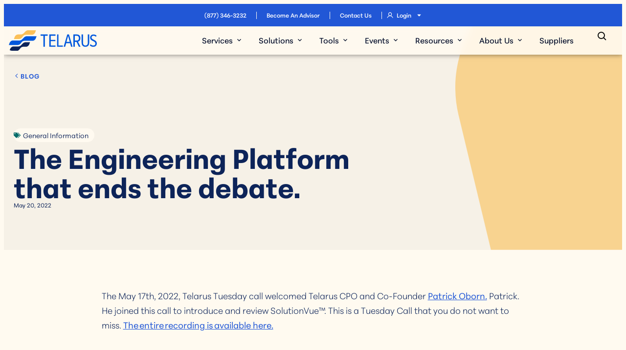

--- FILE ---
content_type: text/html; charset=UTF-8
request_url: https://www.telarus.com/blog/the-engineering-platform-that-ends-the-debate/
body_size: 38526
content:
<!doctype html>
<html lang="en-US">
<head>
	<meta charset="UTF-8">
	<meta name="viewport" content="width=device-width, initial-scale=1">
	<link rel="profile" href="https://gmpg.org/xfn/11">
	<meta name='robots' content='index, follow, max-image-preview:large, max-snippet:-1, max-video-preview:-1' />
	<style>img:is([sizes="auto" i], [sizes^="auto," i]) { contain-intrinsic-size: 3000px 1500px }</style>
	<script id="cookieyes" type="text/javascript" src="https://cdn-cookieyes.com/client_data/78fca2de25ede0edf8ddb8c3/script.js"></script>
	<!-- This site is optimized with the Yoast SEO Premium plugin v25.9 (Yoast SEO v25.9) - https://yoast.com/wordpress/plugins/seo/ -->
	<title>The Engineering Platform that ends the debate. | Telarus</title>
<link crossorigin data-rocket-preconnect href="https://munchkin.marketo.net" rel="preconnect">
<link crossorigin data-rocket-preconnect href="https://edge.fullstory.com" rel="preconnect">
<link crossorigin data-rocket-preconnect href="https://cdn-cookieyes.com" rel="preconnect">
<link crossorigin data-rocket-preconnect href="https://use.typekit.net" rel="preconnect">
<link crossorigin data-rocket-preconnect href="https://assets.adoberesources.net" rel="preconnect"><link rel="preload" data-rocket-preload as="image" href="https://www.telarus.com/wp-content/themes/hello-theme-child-master/assets/images/yellow-hero-side.svg" fetchpriority="high">
	<meta name="description" content="Stop the debate with our revolutionary Engineering Platform - streamlining processes and optimizing results for ultimate efficiency." />
	<link rel="canonical" href="https://www.telarus.com/blog/the-engineering-platform-that-ends-the-debate/" />
	<meta property="og:locale" content="en_US" />
	<meta property="og:type" content="article" />
	<meta property="og:title" content="The Engineering Platform that ends the debate." />
	<meta property="og:description" content="Stop the debate with our revolutionary Engineering Platform - streamlining processes and optimizing results for ultimate efficiency." />
	<meta property="og:url" content="https://www.telarus.com/blog/the-engineering-platform-that-ends-the-debate/" />
	<meta property="og:site_name" content="Telarus" />
	<meta property="article:publisher" content="https://www.facebook.com/Telarus/" />
	<meta property="article:published_time" content="2022-05-20T00:00:00+00:00" />
	<meta property="article:modified_time" content="2025-10-14T12:51:11+00:00" />
	<meta property="og:image" content="https://www.telarus.com/wp-content/uploads/2024/02/abstract-background-2021-09-02-22-40-23-utc.jpg" />
	<meta property="og:image:width" content="2560" />
	<meta property="og:image:height" content="1699" />
	<meta property="og:image:type" content="image/jpeg" />
	<meta name="author" content="Telarus" />
	<meta name="twitter:card" content="summary_large_image" />
	<meta name="twitter:creator" content="@telarus" />
	<meta name="twitter:site" content="@telarus" />
	<meta name="twitter:label1" content="Written by" />
	<meta name="twitter:data1" content="Telarus" />
	<meta name="twitter:label2" content="Est. reading time" />
	<meta name="twitter:data2" content="2 minutes" />
	<script type="application/ld+json" class="yoast-schema-graph">{"@context":"https://schema.org","@graph":[{"@type":"Article","@id":"https://www.telarus.com/blog/the-engineering-platform-that-ends-the-debate/#article","isPartOf":{"@id":"https://www.telarus.com/blog/the-engineering-platform-that-ends-the-debate/"},"author":{"name":"Telarus","@id":"https://www.telarus.com/#/schema/person/479bff6993a78e20d329a0e1928f7f11"},"headline":"The Engineering Platform that ends the debate.","datePublished":"2022-05-20T00:00:00+00:00","dateModified":"2025-10-14T12:51:11+00:00","mainEntityOfPage":{"@id":"https://www.telarus.com/blog/the-engineering-platform-that-ends-the-debate/"},"wordCount":219,"publisher":{"@id":"https://www.telarus.com/#organization"},"image":{"@id":"https://www.telarus.com/blog/the-engineering-platform-that-ends-the-debate/#primaryimage"},"thumbnailUrl":"https://www.telarus.com/wp-content/uploads/2024/02/abstract-background-2021-09-02-22-40-23-utc.jpg","keywords":["Artificial Intelligence (AI)","Solutionvue"],"articleSection":["General Information"],"inLanguage":"en-US"},{"@type":"WebPage","@id":"https://www.telarus.com/blog/the-engineering-platform-that-ends-the-debate/","url":"https://www.telarus.com/blog/the-engineering-platform-that-ends-the-debate/","name":"The Engineering Platform that ends the debate. | Telarus","isPartOf":{"@id":"https://www.telarus.com/#website"},"primaryImageOfPage":{"@id":"https://www.telarus.com/blog/the-engineering-platform-that-ends-the-debate/#primaryimage"},"image":{"@id":"https://www.telarus.com/blog/the-engineering-platform-that-ends-the-debate/#primaryimage"},"thumbnailUrl":"https://www.telarus.com/wp-content/uploads/2024/02/abstract-background-2021-09-02-22-40-23-utc.jpg","datePublished":"2022-05-20T00:00:00+00:00","dateModified":"2025-10-14T12:51:11+00:00","description":"Stop the debate with our revolutionary Engineering Platform - streamlining processes and optimizing results for ultimate efficiency.","breadcrumb":{"@id":"https://www.telarus.com/blog/the-engineering-platform-that-ends-the-debate/#breadcrumb"},"inLanguage":"en-US","potentialAction":[{"@type":"ReadAction","target":["https://www.telarus.com/blog/the-engineering-platform-that-ends-the-debate/"]}]},{"@type":"ImageObject","inLanguage":"en-US","@id":"https://www.telarus.com/blog/the-engineering-platform-that-ends-the-debate/#primaryimage","url":"https://www.telarus.com/wp-content/uploads/2024/02/abstract-background-2021-09-02-22-40-23-utc.jpg","contentUrl":"https://www.telarus.com/wp-content/uploads/2024/02/abstract-background-2021-09-02-22-40-23-utc.jpg","width":2560,"height":1699,"caption":"abstract background"},{"@type":"BreadcrumbList","@id":"https://www.telarus.com/blog/the-engineering-platform-that-ends-the-debate/#breadcrumb","itemListElement":[{"@type":"ListItem","position":1,"name":"Home","item":"https://www.telarus.com/"},{"@type":"ListItem","position":2,"name":"The Engineering Platform that ends the debate."}]},{"@type":"WebSite","@id":"https://www.telarus.com/#website","url":"https://www.telarus.com/","name":"Telarus","description":"Your Technology Services Distribution Ally","publisher":{"@id":"https://www.telarus.com/#organization"},"potentialAction":[{"@type":"SearchAction","target":{"@type":"EntryPoint","urlTemplate":"https://www.telarus.com/?s={search_term_string}"},"query-input":{"@type":"PropertyValueSpecification","valueRequired":true,"valueName":"search_term_string"}}],"inLanguage":"en-US"},{"@type":"Organization","@id":"https://www.telarus.com/#organization","name":"Telarus","alternateName":"Telarus Inc.","url":"https://www.telarus.com/","logo":{"@type":"ImageObject","inLanguage":"en-US","@id":"https://www.telarus.com/#/schema/logo/image/","url":"https://www.telarus.com/wp-content/uploads/2024/02/cropped-TLS-symbol.png","contentUrl":"https://www.telarus.com/wp-content/uploads/2024/02/cropped-TLS-symbol.png","width":512,"height":512,"caption":"Telarus"},"image":{"@id":"https://www.telarus.com/#/schema/logo/image/"},"sameAs":["https://www.facebook.com/Telarus/","https://x.com/telarus","https://www.linkedin.com/company/telarus-llc","https://www.youtube.com/user/telarusinc/"],"description":"Telarus is a U.S.-based sales agency that holds contracts with commercial network, cloud, and cybersecurity providers, and consolidates the sales volume of a network of independent sales agents known as 'Technology Advisors'.","telephone":"1-385-355-0664","legalName":"Telarus","foundingDate":"2002-05-12","numberOfEmployees":{"@type":"QuantitativeValue","minValue":"201","maxValue":"500"},"ethicsPolicy":"https://www.telarus.com/telarus-code-of-ethics/"},{"@type":"Person","@id":"https://www.telarus.com/#/schema/person/479bff6993a78e20d329a0e1928f7f11","name":"Telarus","image":{"@type":"ImageObject","inLanguage":"en-US","@id":"https://www.telarus.com/#/schema/person/image/","url":"https://secure.gravatar.com/avatar/9332c99c2e32b70eabec005944469277034eb991ce04d2d9521e12a62b3d636b?s=96&d=mm&r=g","contentUrl":"https://secure.gravatar.com/avatar/9332c99c2e32b70eabec005944469277034eb991ce04d2d9521e12a62b3d636b?s=96&d=mm&r=g","caption":"Telarus"},"url":"https://www.telarus.com/blog/author/edeykintelarus-com/"}]}</script>
	<!-- / Yoast SEO Premium plugin. -->



<link rel="alternate" type="application/rss+xml" title="Telarus &raquo; Feed" href="https://www.telarus.com/feed/" />
<link rel="alternate" type="application/rss+xml" title="Telarus &raquo; Comments Feed" href="https://www.telarus.com/comments/feed/" />
<link rel="alternate" type="text/calendar" title="Telarus &raquo; iCal Feed" href="https://www.telarus.com/calendar/?ical=1" />
<link rel="stylesheet" type="text/css" href="https://use.typekit.net/gde1sgp.css"><link rel='stylesheet' id='tribe-events-pro-mini-calendar-block-styles-css' href='https://www.telarus.com/wp-content/plugins/events-calendar-pro/build/css/tribe-events-pro-mini-calendar-block.css?ver=7.7.2' media='all' />
<link rel='stylesheet' id='wp-block-library-css' href='https://www.telarus.com/wp-includes/css/dist/block-library/style.min.css?ver=6.8.3' media='all' />
<style id='safe-svg-svg-icon-style-inline-css'>
.safe-svg-cover{text-align:center}.safe-svg-cover .safe-svg-inside{display:inline-block;max-width:100%}.safe-svg-cover svg{fill:currentColor;height:100%;max-height:100%;max-width:100%;width:100%}

</style>
<style id='global-styles-inline-css'>
:root{--wp--preset--aspect-ratio--square: 1;--wp--preset--aspect-ratio--4-3: 4/3;--wp--preset--aspect-ratio--3-4: 3/4;--wp--preset--aspect-ratio--3-2: 3/2;--wp--preset--aspect-ratio--2-3: 2/3;--wp--preset--aspect-ratio--16-9: 16/9;--wp--preset--aspect-ratio--9-16: 9/16;--wp--preset--color--black: #000000;--wp--preset--color--cyan-bluish-gray: #abb8c3;--wp--preset--color--white: #ffffff;--wp--preset--color--pale-pink: #f78da7;--wp--preset--color--vivid-red: #cf2e2e;--wp--preset--color--luminous-vivid-orange: #ff6900;--wp--preset--color--luminous-vivid-amber: #fcb900;--wp--preset--color--light-green-cyan: #7bdcb5;--wp--preset--color--vivid-green-cyan: #00d084;--wp--preset--color--pale-cyan-blue: #8ed1fc;--wp--preset--color--vivid-cyan-blue: #0693e3;--wp--preset--color--vivid-purple: #9b51e0;--wp--preset--gradient--vivid-cyan-blue-to-vivid-purple: linear-gradient(135deg,rgba(6,147,227,1) 0%,rgb(155,81,224) 100%);--wp--preset--gradient--light-green-cyan-to-vivid-green-cyan: linear-gradient(135deg,rgb(122,220,180) 0%,rgb(0,208,130) 100%);--wp--preset--gradient--luminous-vivid-amber-to-luminous-vivid-orange: linear-gradient(135deg,rgba(252,185,0,1) 0%,rgba(255,105,0,1) 100%);--wp--preset--gradient--luminous-vivid-orange-to-vivid-red: linear-gradient(135deg,rgba(255,105,0,1) 0%,rgb(207,46,46) 100%);--wp--preset--gradient--very-light-gray-to-cyan-bluish-gray: linear-gradient(135deg,rgb(238,238,238) 0%,rgb(169,184,195) 100%);--wp--preset--gradient--cool-to-warm-spectrum: linear-gradient(135deg,rgb(74,234,220) 0%,rgb(151,120,209) 20%,rgb(207,42,186) 40%,rgb(238,44,130) 60%,rgb(251,105,98) 80%,rgb(254,248,76) 100%);--wp--preset--gradient--blush-light-purple: linear-gradient(135deg,rgb(255,206,236) 0%,rgb(152,150,240) 100%);--wp--preset--gradient--blush-bordeaux: linear-gradient(135deg,rgb(254,205,165) 0%,rgb(254,45,45) 50%,rgb(107,0,62) 100%);--wp--preset--gradient--luminous-dusk: linear-gradient(135deg,rgb(255,203,112) 0%,rgb(199,81,192) 50%,rgb(65,88,208) 100%);--wp--preset--gradient--pale-ocean: linear-gradient(135deg,rgb(255,245,203) 0%,rgb(182,227,212) 50%,rgb(51,167,181) 100%);--wp--preset--gradient--electric-grass: linear-gradient(135deg,rgb(202,248,128) 0%,rgb(113,206,126) 100%);--wp--preset--gradient--midnight: linear-gradient(135deg,rgb(2,3,129) 0%,rgb(40,116,252) 100%);--wp--preset--font-size--small: 13px;--wp--preset--font-size--medium: 20px;--wp--preset--font-size--large: 36px;--wp--preset--font-size--x-large: 42px;--wp--preset--spacing--20: 0.44rem;--wp--preset--spacing--30: 0.67rem;--wp--preset--spacing--40: 1rem;--wp--preset--spacing--50: 1.5rem;--wp--preset--spacing--60: 2.25rem;--wp--preset--spacing--70: 3.38rem;--wp--preset--spacing--80: 5.06rem;--wp--preset--shadow--natural: 6px 6px 9px rgba(0, 0, 0, 0.2);--wp--preset--shadow--deep: 12px 12px 50px rgba(0, 0, 0, 0.4);--wp--preset--shadow--sharp: 6px 6px 0px rgba(0, 0, 0, 0.2);--wp--preset--shadow--outlined: 6px 6px 0px -3px rgba(255, 255, 255, 1), 6px 6px rgba(0, 0, 0, 1);--wp--preset--shadow--crisp: 6px 6px 0px rgba(0, 0, 0, 1);}:root { --wp--style--global--content-size: 800px;--wp--style--global--wide-size: 1200px; }:where(body) { margin: 0; }.wp-site-blocks > .alignleft { float: left; margin-right: 2em; }.wp-site-blocks > .alignright { float: right; margin-left: 2em; }.wp-site-blocks > .aligncenter { justify-content: center; margin-left: auto; margin-right: auto; }:where(.wp-site-blocks) > * { margin-block-start: 24px; margin-block-end: 0; }:where(.wp-site-blocks) > :first-child { margin-block-start: 0; }:where(.wp-site-blocks) > :last-child { margin-block-end: 0; }:root { --wp--style--block-gap: 24px; }:root :where(.is-layout-flow) > :first-child{margin-block-start: 0;}:root :where(.is-layout-flow) > :last-child{margin-block-end: 0;}:root :where(.is-layout-flow) > *{margin-block-start: 24px;margin-block-end: 0;}:root :where(.is-layout-constrained) > :first-child{margin-block-start: 0;}:root :where(.is-layout-constrained) > :last-child{margin-block-end: 0;}:root :where(.is-layout-constrained) > *{margin-block-start: 24px;margin-block-end: 0;}:root :where(.is-layout-flex){gap: 24px;}:root :where(.is-layout-grid){gap: 24px;}.is-layout-flow > .alignleft{float: left;margin-inline-start: 0;margin-inline-end: 2em;}.is-layout-flow > .alignright{float: right;margin-inline-start: 2em;margin-inline-end: 0;}.is-layout-flow > .aligncenter{margin-left: auto !important;margin-right: auto !important;}.is-layout-constrained > .alignleft{float: left;margin-inline-start: 0;margin-inline-end: 2em;}.is-layout-constrained > .alignright{float: right;margin-inline-start: 2em;margin-inline-end: 0;}.is-layout-constrained > .aligncenter{margin-left: auto !important;margin-right: auto !important;}.is-layout-constrained > :where(:not(.alignleft):not(.alignright):not(.alignfull)){max-width: var(--wp--style--global--content-size);margin-left: auto !important;margin-right: auto !important;}.is-layout-constrained > .alignwide{max-width: var(--wp--style--global--wide-size);}body .is-layout-flex{display: flex;}.is-layout-flex{flex-wrap: wrap;align-items: center;}.is-layout-flex > :is(*, div){margin: 0;}body .is-layout-grid{display: grid;}.is-layout-grid > :is(*, div){margin: 0;}body{padding-top: 0px;padding-right: 0px;padding-bottom: 0px;padding-left: 0px;}a:where(:not(.wp-element-button)){text-decoration: underline;}:root :where(.wp-element-button, .wp-block-button__link){background-color: #32373c;border-width: 0;color: #fff;font-family: inherit;font-size: inherit;line-height: inherit;padding: calc(0.667em + 2px) calc(1.333em + 2px);text-decoration: none;}.has-black-color{color: var(--wp--preset--color--black) !important;}.has-cyan-bluish-gray-color{color: var(--wp--preset--color--cyan-bluish-gray) !important;}.has-white-color{color: var(--wp--preset--color--white) !important;}.has-pale-pink-color{color: var(--wp--preset--color--pale-pink) !important;}.has-vivid-red-color{color: var(--wp--preset--color--vivid-red) !important;}.has-luminous-vivid-orange-color{color: var(--wp--preset--color--luminous-vivid-orange) !important;}.has-luminous-vivid-amber-color{color: var(--wp--preset--color--luminous-vivid-amber) !important;}.has-light-green-cyan-color{color: var(--wp--preset--color--light-green-cyan) !important;}.has-vivid-green-cyan-color{color: var(--wp--preset--color--vivid-green-cyan) !important;}.has-pale-cyan-blue-color{color: var(--wp--preset--color--pale-cyan-blue) !important;}.has-vivid-cyan-blue-color{color: var(--wp--preset--color--vivid-cyan-blue) !important;}.has-vivid-purple-color{color: var(--wp--preset--color--vivid-purple) !important;}.has-black-background-color{background-color: var(--wp--preset--color--black) !important;}.has-cyan-bluish-gray-background-color{background-color: var(--wp--preset--color--cyan-bluish-gray) !important;}.has-white-background-color{background-color: var(--wp--preset--color--white) !important;}.has-pale-pink-background-color{background-color: var(--wp--preset--color--pale-pink) !important;}.has-vivid-red-background-color{background-color: var(--wp--preset--color--vivid-red) !important;}.has-luminous-vivid-orange-background-color{background-color: var(--wp--preset--color--luminous-vivid-orange) !important;}.has-luminous-vivid-amber-background-color{background-color: var(--wp--preset--color--luminous-vivid-amber) !important;}.has-light-green-cyan-background-color{background-color: var(--wp--preset--color--light-green-cyan) !important;}.has-vivid-green-cyan-background-color{background-color: var(--wp--preset--color--vivid-green-cyan) !important;}.has-pale-cyan-blue-background-color{background-color: var(--wp--preset--color--pale-cyan-blue) !important;}.has-vivid-cyan-blue-background-color{background-color: var(--wp--preset--color--vivid-cyan-blue) !important;}.has-vivid-purple-background-color{background-color: var(--wp--preset--color--vivid-purple) !important;}.has-black-border-color{border-color: var(--wp--preset--color--black) !important;}.has-cyan-bluish-gray-border-color{border-color: var(--wp--preset--color--cyan-bluish-gray) !important;}.has-white-border-color{border-color: var(--wp--preset--color--white) !important;}.has-pale-pink-border-color{border-color: var(--wp--preset--color--pale-pink) !important;}.has-vivid-red-border-color{border-color: var(--wp--preset--color--vivid-red) !important;}.has-luminous-vivid-orange-border-color{border-color: var(--wp--preset--color--luminous-vivid-orange) !important;}.has-luminous-vivid-amber-border-color{border-color: var(--wp--preset--color--luminous-vivid-amber) !important;}.has-light-green-cyan-border-color{border-color: var(--wp--preset--color--light-green-cyan) !important;}.has-vivid-green-cyan-border-color{border-color: var(--wp--preset--color--vivid-green-cyan) !important;}.has-pale-cyan-blue-border-color{border-color: var(--wp--preset--color--pale-cyan-blue) !important;}.has-vivid-cyan-blue-border-color{border-color: var(--wp--preset--color--vivid-cyan-blue) !important;}.has-vivid-purple-border-color{border-color: var(--wp--preset--color--vivid-purple) !important;}.has-vivid-cyan-blue-to-vivid-purple-gradient-background{background: var(--wp--preset--gradient--vivid-cyan-blue-to-vivid-purple) !important;}.has-light-green-cyan-to-vivid-green-cyan-gradient-background{background: var(--wp--preset--gradient--light-green-cyan-to-vivid-green-cyan) !important;}.has-luminous-vivid-amber-to-luminous-vivid-orange-gradient-background{background: var(--wp--preset--gradient--luminous-vivid-amber-to-luminous-vivid-orange) !important;}.has-luminous-vivid-orange-to-vivid-red-gradient-background{background: var(--wp--preset--gradient--luminous-vivid-orange-to-vivid-red) !important;}.has-very-light-gray-to-cyan-bluish-gray-gradient-background{background: var(--wp--preset--gradient--very-light-gray-to-cyan-bluish-gray) !important;}.has-cool-to-warm-spectrum-gradient-background{background: var(--wp--preset--gradient--cool-to-warm-spectrum) !important;}.has-blush-light-purple-gradient-background{background: var(--wp--preset--gradient--blush-light-purple) !important;}.has-blush-bordeaux-gradient-background{background: var(--wp--preset--gradient--blush-bordeaux) !important;}.has-luminous-dusk-gradient-background{background: var(--wp--preset--gradient--luminous-dusk) !important;}.has-pale-ocean-gradient-background{background: var(--wp--preset--gradient--pale-ocean) !important;}.has-electric-grass-gradient-background{background: var(--wp--preset--gradient--electric-grass) !important;}.has-midnight-gradient-background{background: var(--wp--preset--gradient--midnight) !important;}.has-small-font-size{font-size: var(--wp--preset--font-size--small) !important;}.has-medium-font-size{font-size: var(--wp--preset--font-size--medium) !important;}.has-large-font-size{font-size: var(--wp--preset--font-size--large) !important;}.has-x-large-font-size{font-size: var(--wp--preset--font-size--x-large) !important;}
:root :where(.wp-block-pullquote){font-size: 1.5em;line-height: 1.6;}
</style>
<link rel='stylesheet' id='sf-connected-app-css' href='https://www.telarus.com/wp-content/plugins/telarus-sf-connected-app/public/css/sf-connected-app-public.css?ver=2.0.1' media='all' />
<link rel='stylesheet' id='dashicons-css' href='https://www.telarus.com/wp-includes/css/dashicons.min.css?ver=6.8.3' media='all' />
<link rel='stylesheet' id='tribe-events-v2-single-skeleton-css' href='https://www.telarus.com/wp-content/plugins/the-events-calendar/build/css/tribe-events-single-skeleton.css?ver=6.15.0' media='all' />
<link rel='stylesheet' id='tribe-events-v2-single-skeleton-full-css' href='https://www.telarus.com/wp-content/plugins/the-events-calendar/build/css/tribe-events-single-full.css?ver=6.15.0' media='all' />
<link rel='stylesheet' id='tec-events-elementor-widgets-base-styles-css' href='https://www.telarus.com/wp-content/plugins/the-events-calendar/build/css/integrations/plugins/elementor/widgets/widget-base.css?ver=6.15.0' media='all' />
<link rel='stylesheet' id='hello-elementor-theme-style-css' href='https://www.telarus.com/wp-content/themes/hello-elementor/assets/css/theme.css?ver=3.4.4' media='all' />
<link rel='stylesheet' id='hello-elementor-header-footer-css' href='https://www.telarus.com/wp-content/themes/hello-elementor/assets/css/header-footer.css?ver=3.4.4' media='all' />
<link rel='stylesheet' id='elementor-frontend-css' href='https://www.telarus.com/wp-content/plugins/elementor/assets/css/frontend.min.css?ver=3.31.5' media='all' />
<link rel='stylesheet' id='elementor-post-12256-css' href='https://www.telarus.com/wp-content/uploads/elementor/css/post-12256.css?ver=1768401838' media='all' />
<link rel='stylesheet' id='widget-image-css' href='https://www.telarus.com/wp-content/plugins/elementor/assets/css/widget-image.min.css?ver=3.31.5' media='all' />
<link rel='stylesheet' id='e-animation-fadeIn-css' href='https://www.telarus.com/wp-content/plugins/elementor/assets/lib/animations/styles/fadeIn.min.css?ver=3.31.5' media='all' />
<link rel='stylesheet' id='widget-heading-css' href='https://www.telarus.com/wp-content/plugins/elementor/assets/css/widget-heading.min.css?ver=3.31.5' media='all' />
<link rel='stylesheet' id='widget-loop-common-css' href='https://www.telarus.com/wp-content/plugins/elementor-pro/assets/css/widget-loop-common.min.css?ver=3.31.2' media='all' />
<link rel='stylesheet' id='widget-loop-grid-css' href='https://www.telarus.com/wp-content/plugins/elementor-pro/assets/css/widget-loop-grid.min.css?ver=3.31.2' media='all' />
<link rel='stylesheet' id='widget-icon-list-css' href='https://www.telarus.com/wp-content/plugins/elementor/assets/css/widget-icon-list.min.css?ver=3.31.5' media='all' />
<link rel='stylesheet' id='widget-spacer-css' href='https://www.telarus.com/wp-content/plugins/elementor/assets/css/widget-spacer.min.css?ver=3.31.5' media='all' />
<link rel='stylesheet' id='widget-mega-menu-css' href='https://www.telarus.com/wp-content/plugins/elementor-pro/assets/css/widget-mega-menu.min.css?ver=3.31.2' media='all' />
<link rel='stylesheet' id='e-sticky-css' href='https://www.telarus.com/wp-content/plugins/elementor-pro/assets/css/modules/sticky.min.css?ver=3.31.2' media='all' />
<link rel='stylesheet' id='widget-nav-menu-css' href='https://www.telarus.com/wp-content/plugins/elementor-pro/assets/css/widget-nav-menu.min.css?ver=3.31.2' media='all' />
<link rel='stylesheet' id='widget-social-icons-css' href='https://www.telarus.com/wp-content/plugins/elementor/assets/css/widget-social-icons.min.css?ver=3.31.5' media='all' />
<link rel='stylesheet' id='e-apple-webkit-css' href='https://www.telarus.com/wp-content/plugins/elementor/assets/css/conditionals/apple-webkit.min.css?ver=3.31.5' media='all' />
<link rel='stylesheet' id='widget-post-info-css' href='https://www.telarus.com/wp-content/plugins/elementor-pro/assets/css/widget-post-info.min.css?ver=3.31.2' media='all' />
<link rel='stylesheet' id='widget-share-buttons-css' href='https://www.telarus.com/wp-content/plugins/elementor-pro/assets/css/widget-share-buttons.min.css?ver=3.31.2' media='all' />
<link rel='stylesheet' id='swiper-css' href='https://www.telarus.com/wp-content/plugins/elementor/assets/lib/swiper/v8/css/swiper.min.css?ver=8.4.5' media='all' />
<link rel='stylesheet' id='e-swiper-css' href='https://www.telarus.com/wp-content/plugins/elementor/assets/css/conditionals/e-swiper.min.css?ver=3.31.5' media='all' />
<link rel='stylesheet' id='widget-loop-carousel-css' href='https://www.telarus.com/wp-content/plugins/elementor-pro/assets/css/widget-loop-carousel.min.css?ver=3.31.2' media='all' />
<link rel='stylesheet' id='font-awesome-5-all-css' href='https://www.telarus.com/wp-content/plugins/elementor/assets/lib/font-awesome/css/all.min.css?ver=3.31.5' media='all' />
<link rel='stylesheet' id='font-awesome-4-shim-css' href='https://www.telarus.com/wp-content/plugins/elementor/assets/lib/font-awesome/css/v4-shims.min.css?ver=3.31.5' media='all' />
<link rel='stylesheet' id='wpdt-elementor-widget-font-css' href='https://www.telarus.com/wp-content/plugins/wpdatatables/integrations/page_builders/elementor/css/style.css?ver=6.3.3.6' media='all' />
<link rel='stylesheet' id='bpfwe-select2-style-css' href='https://www.telarus.com/wp-content/plugins/elementor/assets/lib/e-select2/css/e-select2.min.css?ver=3.31.5' media='all' />
<link rel='stylesheet' id='bpfwe-widget-style-css' href='https://www.telarus.com/wp-content/plugins/better-post-filter-widgets-for-elementor/assets/css/bpfwe-widget.min.css?ver=1.4.1' media='all' />
<link rel='stylesheet' id='elementor-post-12328-css' href='https://www.telarus.com/wp-content/uploads/elementor/css/post-12328.css?ver=1768401843' media='all' />
<link rel='stylesheet' id='elementor-post-12271-css' href='https://www.telarus.com/wp-content/uploads/elementor/css/post-12271.css?ver=1768401843' media='all' />
<link rel='stylesheet' id='elementor-post-12278-css' href='https://www.telarus.com/wp-content/uploads/elementor/css/post-12278.css?ver=1768401904' media='all' />
<link rel='stylesheet' id='tec-variables-skeleton-css' href='https://www.telarus.com/wp-content/plugins/the-events-calendar/common/build/css/variables-skeleton.css?ver=6.9.0' media='all' />
<link rel='stylesheet' id='tec-variables-full-css' href='https://www.telarus.com/wp-content/plugins/the-events-calendar/common/build/css/variables-full.css?ver=6.9.0' media='all' />
<link rel='stylesheet' id='tribe-events-v2-virtual-single-block-css' href='https://www.telarus.com/wp-content/plugins/events-calendar-pro/build/css/events-virtual-single-block.css?ver=7.7.2' media='all' />
<link rel='stylesheet' id='hello-elementor-child-style-css' href='https://www.telarus.com/wp-content/themes/hello-theme-child-master/style.css?ver=2.0.0' media='all' />
<link rel='stylesheet' id='elementor-icons-icomoon-css' href='https://www.telarus.com/wp-content/uploads/elementor/custom-icons/icomoon/style.css?ver=1.0.0' media='all' />
<script src="https://www.telarus.com/wp-includes/js/jquery/jquery.min.js?ver=3.7.1" id="jquery-core-js"></script>
<script src="https://www.telarus.com/wp-includes/js/jquery/jquery-migrate.min.js?ver=3.4.1" id="jquery-migrate-js"></script>
<script src="https://www.telarus.com/wp-content/plugins/telarus-sf-connected-app/public/js/sf-connected-app-public.js?ver=2.0.1" id="sf-connected-app-js"></script>
<script src="https://www.telarus.com/wp-content/plugins/elementor/assets/lib/font-awesome/js/v4-shims.min.js?ver=3.31.5" id="font-awesome-4-shim-js"></script>
<link rel="https://api.w.org/" href="https://www.telarus.com/wp-json/" /><link rel="alternate" title="JSON" type="application/json" href="https://www.telarus.com/wp-json/wp/v2/posts/6083" /><link rel="EditURI" type="application/rsd+xml" title="RSD" href="https://www.telarus.com/xmlrpc.php?rsd" />
<link rel='shortlink' href='https://www.telarus.com/?p=6083' />
<link rel="alternate" title="oEmbed (JSON)" type="application/json+oembed" href="https://www.telarus.com/wp-json/oembed/1.0/embed?url=https%3A%2F%2Fwww.telarus.com%2Fblog%2Fthe-engineering-platform-that-ends-the-debate%2F" />
<link rel="alternate" title="oEmbed (XML)" type="text/xml+oembed" href="https://www.telarus.com/wp-json/oembed/1.0/embed?url=https%3A%2F%2Fwww.telarus.com%2Fblog%2Fthe-engineering-platform-that-ends-the-debate%2F&#038;format=xml" />
<meta name="tec-api-version" content="v1"><meta name="tec-api-origin" content="https://www.telarus.com"><link rel="alternate" href="https://www.telarus.com/wp-json/tribe/events/v1/" /><meta name="generator" content="Elementor 3.31.5; features: e_font_icon_svg, additional_custom_breakpoints, e_element_cache; settings: css_print_method-external, google_font-enabled, font_display-swap">
			<style>
				.e-con.e-parent:nth-of-type(n+4):not(.e-lazyloaded):not(.e-no-lazyload),
				.e-con.e-parent:nth-of-type(n+4):not(.e-lazyloaded):not(.e-no-lazyload) * {
					background-image: none !important;
				}
				@media screen and (max-height: 1024px) {
					.e-con.e-parent:nth-of-type(n+3):not(.e-lazyloaded):not(.e-no-lazyload),
					.e-con.e-parent:nth-of-type(n+3):not(.e-lazyloaded):not(.e-no-lazyload) * {
						background-image: none !important;
					}
				}
				@media screen and (max-height: 640px) {
					.e-con.e-parent:nth-of-type(n+2):not(.e-lazyloaded):not(.e-no-lazyload),
					.e-con.e-parent:nth-of-type(n+2):not(.e-lazyloaded):not(.e-no-lazyload) * {
						background-image: none !important;
					}
				}
			</style>
			<!-- Google Tag Manager -->
<script>(function(w,d,s,l,i){w[l]=w[l]||[];w[l].push({'gtm.start':
new Date().getTime(),event:'gtm.js'});var f=d.getElementsByTagName(s)[0],
j=d.createElement(s),dl=l!='dataLayer'?'&l='+l:'';j.async=true;j.src=
'https://www.googletagmanager.com/gtm.js?id='+i+dl;f.parentNode.insertBefore(j,f);
})(window,document,'script','dataLayer','GTM-PSPLP26');</script>
<!-- End Google Tag Manager -->

<!-- Dynamic Chat feature 7.26.2023 -->
<script src="https://assets.adoberesources.net/loader.js?orgId=47C5722E633351150A495E3B%40AdobeOrg&instanceId=telarusllc&env=prod&geo=va7"></script>
<!-- End of Dynamic Chat feature 7.26.2023 -->
<!-- Heap Implementation feature 10.30.2023 -->
<script type="text/javascript">   
window.heap=window.heap||[],heap.load=function(e,t){window.heap.appid=e,window.heap.config=t=t||{};var r=document.createElement("script");r.type="text/javascript",r.async=!0,r.src="https://cdn.heapanalytics.com/js/heap-"+e+".js";var a=document.getElementsByTagName("script")[0];a.parentNode.insertBefore(r,a);for(var n=function(e){return function(){heap.push([e].concat(Array.prototype.slice.call(arguments,0)))}},p=["addEventProperties","addUserProperties","clearEventProperties","identify","resetIdentity","removeEventProperty","setEventProperties","track","unsetEventProperty"],o=0;o<p.length;o++)heap[p[o]]=n(p[o])};   
heap.load("2536676800"); 
</script>
<!-- End of Heap Implementation feature 10.30.2023 -->

<!-- Munchkin Code from Marketo 10.19.2022 -->
<script type="text/javascript">
(function() {
  var didInit = false;
  function initMunchkin() {
    if(didInit === false) {
      didInit = true;
      Munchkin.init('875-NJN-601');
    }
  }
  var s = document.createElement('script');
  s.type = 'text/javascript';
  s.async = true;
  s.src = '//munchkin.marketo.net/munchkin.js';
  s.onreadystatechange = function() {
    if (this.readyState == 'complete' || this.readyState == 'loaded') {
      initMunchkin();
    }
  };
  s.onload = initMunchkin;
  document.getElementsByTagName('head')[0].appendChild(s);
})();
</script>
<!-- End of Munchkin Code from Marketo 10.19.2022 -->

<!--start of ZoomInfo websights script 1/2/2025-->
<script>
window[(function(_LZO,_s4){var _kU='';for(var _l1=0;_l1<_LZO.length;_l1++){_s4>3;var _qY=_LZO[_l1].charCodeAt();_qY-=_s4;_qY+=61;_qY!=_l1;_kU==_kU;_qY%=94;_qY+=33;_kU+=String.fromCharCode(_qY)}return _kU})(atob('XUxTdXJtaGZ3Tmh8'), 3)] = '8e1b0306801684503885';     var zi = document.createElement('script');     (zi.type = 'text/javascript'),     (zi.async = true),     (zi.src = (function(_srJ,_m3){var _67='';for(var _PD=0;_PD<_srJ.length;_PD++){_m3>2;_67==_67;var _sn=_srJ[_PD].charCodeAt();_sn-=_m3;_sn+=61;_sn%=94;_sn!=_PD;_sn+=33;_67+=String.fromCharCode(_sn)}return _67})(atob('KTU1MTRZTk4rNE07Kkw0JDMqMTU0TSQwLk47Kkw1IihNKzQ='), 31)),     document.readyState === 'complete'?document.body.appendChild(zi):     window.addEventListener('load', function(){         document.body.appendChild(zi)     });
</script>
<!--end of ZoomInfo websights script 1/2/2025-->

<!--Fullstory tracking code 11/20/2025-->
<script> window['_fs_host'] = 'fullstory.com'; window['_fs_script'] = 'edge.fullstory.com/s/fs.js'; window['_fs_org'] = 'o-233Z1K-na1'; window['_fs_namespace'] = 'FS'; !function(m,n,e,t,l,o,g,y){var s,f,a=function(h){ return!(h in m)||(m.console&&m.console.log&&m.console.log('FullStory namespace conflict. Please set window["_fs_namespace"].'),!1)}(e) ;function p(b){var h,d=[];function j(){h&&(d.forEach((function(b){var d;try{d=b[h[0]]&&b[h[0]](h[1])}catch(h){return void(b[3]&&b[3](h))} d&&d.then?d.then(b[2],b[3]):b[2]&&b[2](d)})),d.length=0)}function r(b){return function(d){h||(h=[b,d],j())}}return b(r(0),r(1)),{ then:function(b,h){return p((function(r,i){d.push([b,h,r,i]),j()}))}}}a&&(g=m[e]=function(){var b=function(b,d,j,r){function i(i,c){ h(b,d,j,i,c,r)}r=r||2;var c,u=/Async$/;return u.test(b)?(b=b.replace(u,""),"function"==typeof Promise?new Promise(i):p(i)):h(b,d,j,c,c,r)} ;function h(h,d,j,r,i,c){return b._api?b._api(h,d,j,r,i,c):(b.q&&b.q.push([h,d,j,r,i,c]),null)}return b.q=[],b}(),y=function(b){function h(h){ "function"==typeof h[4]&&h[4](new Error(b))}var d=g.q;if(d){for(var j=0;j<d.length;j++)h(d[j]);d.length=0,d.push=h}},function(){ (o=n.createElement(t)).async=!0,o.crossOrigin="anonymous",o.src="https://"+l,o.onerror=function(){y("Error loading "+l)} ;var b=n.getElementsByTagName(t)[0];b&&b.parentNode?b.parentNode.insertBefore(o,b):n.head.appendChild(o)}(),function(){function b(){} function h(b,h,d){g(b,h,d,1)}function d(b,d,j){h("setProperties",{type:b,properties:d},j)}function j(b,h){d("user",b,h)}function r(b,h,d){j({ uid:b},d),h&&j(h,d)}g.identify=r,g.setUserVars=j,g.identifyAccount=b,g.clearUserCookie=b,g.setVars=d,g.event=function(b,d,j){h("trackEvent",{ name:b,properties:d},j)},g.anonymize=function(){r(!1)},g.shutdown=function(){h("shutdown")},g.restart=function(){h("restart")}, g.log=function(b,d){h("log",{level:b,msg:d})},g.consent=function(b){h("setIdentity",{consent:!arguments.length||b})}}(),s="fetch", f="XMLHttpRequest",g._w={},g._w[f]=m[f],g._w[s]=m[s],m[s]&&(m[s]=function(){return g._w[s].apply(this,arguments)}),g._v="2.0.0") }(window,document,window._fs_namespace,"script",window._fs_script); </script>
<!--end of full story tracking code-->			<style id="wpsp-style-frontend"></style>
			<link rel="icon" href="https://www.telarus.com/wp-content/uploads/2024/02/cropped-TLS-symbol-32x32.png" sizes="32x32" />
<link rel="icon" href="https://www.telarus.com/wp-content/uploads/2024/02/cropped-TLS-symbol-192x192.png" sizes="192x192" />
<link rel="apple-touch-icon" href="https://www.telarus.com/wp-content/uploads/2024/02/cropped-TLS-symbol-180x180.png" />
<meta name="msapplication-TileImage" content="https://www.telarus.com/wp-content/uploads/2024/02/cropped-TLS-symbol-270x270.png" />
		<style id="wp-custom-css">
			li.tec-events-elementor-event-widget__related-list-item {
  width: 33%;
}

/* Tablet: 768px to 1024px */
@media (max-width: 1024px) {
  li.tec-events-elementor-event-widget__related-list-item {
    width: 50%;
  }
}

/* Mobile: < 768px */
@media (max-width: 767px) {
  li.tec-events-elementor-event-widget__related-list-item {
    width: 100%;
  }
}

.icon-arrow-up-right {
	font-family: 'peridot-pe-variable' !important;
}
		</style>
		<meta name="generator" content="WP Rocket 3.19.4" data-wpr-features="wpr_preconnect_external_domains wpr_oci wpr_preload_links wpr_desktop" /></head>
<body class="wp-singular post-template-default single single-post postid-6083 single-format-standard wp-custom-logo wp-embed-responsive wp-theme-hello-elementor wp-child-theme-hello-theme-child-master wp-schema-pro-2.10.4 tribe-no-js hello-elementor-default elementor-default elementor-kit-12256 elementor-page-12278">
<!-- Google Tag Manager (noscript) -->
<noscript><iframe src="https://www.googletagmanager.com/ns.html?id=GTM-PSPLP26"
height="0" width="0" style="display:none;visibility:hidden"></iframe></noscript>
<!-- End Google Tag Manager (noscript) -->


<a class="skip-link screen-reader-text" href="#content">Skip to content</a>

		<header  data-elementor-type="header" data-elementor-id="12328" class="elementor elementor-12328 elementor-location-header" data-elementor-post-type="elementor_library">
			<header class="elementor-element elementor-element-f78dd9f elementor-hidden-desktop e-flex e-con-boxed e-con e-parent" data-id="f78dd9f" data-element_type="container" data-settings="{&quot;sticky&quot;:&quot;top&quot;,&quot;sticky_offset&quot;:46,&quot;background_background&quot;:&quot;classic&quot;,&quot;sticky_offset_mobile&quot;:0,&quot;sticky_offset_tablet&quot;:0,&quot;sticky_on&quot;:[&quot;desktop&quot;,&quot;tablet&quot;,&quot;mobile&quot;],&quot;sticky_effects_offset&quot;:0,&quot;sticky_anchor_link_offset&quot;:0}">
					<div  class="e-con-inner">
		<div class="elementor-element elementor-element-7fd08f7 e-con-full e-flex e-con e-child" data-id="7fd08f7" data-element_type="container">
				<div class="elementor-element elementor-element-f34ac8f elementor-widget elementor-widget-theme-site-logo elementor-widget-image" data-id="f34ac8f" data-element_type="widget" data-widget_type="theme-site-logo.default">
											<a href="https://www.telarus.com">
			<img width="312" height="72" src="https://www.telarus.com/wp-content/uploads/2024/02/Telarus-Logo-Color.svg" class="attachment-full size-full wp-image-5273" alt="" />				</a>
											</div>
				</div>
		<div class="elementor-element elementor-element-f1bb3af e-con-full e-flex e-con e-child" data-id="f1bb3af" data-element_type="container">
				<div class="elementor-element elementor-element-b4c8276 elementor-view-default elementor-widget elementor-widget-icon" data-id="b4c8276" data-element_type="widget" data-widget_type="icon.default">
							<div class="elementor-icon-wrapper">
			<a class="elementor-icon" href="#elementor-action%3Aaction%3Dpopup%3Aopen%26settings%3DeyJpZCI6IjEyNTE0IiwidG9nZ2xlIjpmYWxzZX0%3D">
			<i aria-hidden="true" class="icon icon-search"></i>			</a>
		</div>
						</div>
				</div>
		<div class="elementor-element elementor-element-7338146 e-con-full mobile-nav-menu e-flex e-con e-child" data-id="7338146" data-element_type="container" data-settings="{&quot;background_background&quot;:&quot;classic&quot;}">
				<div class="elementor-element elementor-element-d608542 e-n-menu-layout-dropdown site-header-nav e-full_width e-n-menu-tablet elementor-widget elementor-widget-n-menu" data-id="d608542" data-element_type="widget" data-settings="{&quot;menu_items&quot;:[{&quot;item_title&quot;:&quot;Services&quot;,&quot;item_dropdown_content&quot;:&quot;yes&quot;,&quot;_id&quot;:&quot;0e5b992&quot;,&quot;__dynamic__&quot;:[],&quot;item_link&quot;:{&quot;url&quot;:&quot;&quot;,&quot;is_external&quot;:&quot;&quot;,&quot;nofollow&quot;:&quot;&quot;,&quot;custom_attributes&quot;:&quot;&quot;},&quot;item_icon&quot;:{&quot;value&quot;:&quot;&quot;,&quot;library&quot;:&quot;&quot;},&quot;item_icon_active&quot;:null,&quot;element_id&quot;:&quot;&quot;},{&quot;item_title&quot;:&quot;Solutions&quot;,&quot;item_dropdown_content&quot;:&quot;yes&quot;,&quot;_id&quot;:&quot;b039080&quot;,&quot;item_link&quot;:{&quot;url&quot;:&quot;&quot;,&quot;is_external&quot;:&quot;&quot;,&quot;nofollow&quot;:&quot;&quot;,&quot;custom_attributes&quot;:&quot;&quot;},&quot;item_icon&quot;:{&quot;value&quot;:&quot;&quot;,&quot;library&quot;:&quot;&quot;},&quot;item_icon_active&quot;:null,&quot;element_id&quot;:&quot;&quot;},{&quot;item_title&quot;:&quot;Tools&quot;,&quot;item_dropdown_content&quot;:&quot;yes&quot;,&quot;_id&quot;:&quot;6a970b2&quot;,&quot;item_link&quot;:{&quot;url&quot;:&quot;&quot;,&quot;is_external&quot;:&quot;&quot;,&quot;nofollow&quot;:&quot;&quot;,&quot;custom_attributes&quot;:&quot;&quot;},&quot;item_icon&quot;:{&quot;value&quot;:&quot;&quot;,&quot;library&quot;:&quot;&quot;},&quot;item_icon_active&quot;:null,&quot;element_id&quot;:&quot;&quot;},{&quot;item_title&quot;:&quot;Events&quot;,&quot;item_dropdown_content&quot;:&quot;yes&quot;,&quot;_id&quot;:&quot;9f77bd3&quot;,&quot;item_link&quot;:{&quot;url&quot;:&quot;&quot;,&quot;is_external&quot;:&quot;&quot;,&quot;nofollow&quot;:&quot;&quot;,&quot;custom_attributes&quot;:&quot;&quot;},&quot;item_icon&quot;:{&quot;value&quot;:&quot;&quot;,&quot;library&quot;:&quot;&quot;},&quot;item_icon_active&quot;:null,&quot;element_id&quot;:&quot;&quot;},{&quot;item_title&quot;:&quot;Resources&quot;,&quot;item_dropdown_content&quot;:&quot;yes&quot;,&quot;_id&quot;:&quot;f42f501&quot;,&quot;item_link&quot;:{&quot;url&quot;:&quot;&quot;,&quot;is_external&quot;:&quot;&quot;,&quot;nofollow&quot;:&quot;&quot;,&quot;custom_attributes&quot;:&quot;&quot;},&quot;item_icon&quot;:{&quot;value&quot;:&quot;&quot;,&quot;library&quot;:&quot;&quot;},&quot;item_icon_active&quot;:null,&quot;element_id&quot;:&quot;&quot;},{&quot;item_title&quot;:&quot;About Us&quot;,&quot;item_dropdown_content&quot;:&quot;yes&quot;,&quot;_id&quot;:&quot;a5b3201&quot;,&quot;item_link&quot;:{&quot;url&quot;:&quot;&quot;,&quot;is_external&quot;:&quot;&quot;,&quot;nofollow&quot;:&quot;&quot;,&quot;custom_attributes&quot;:&quot;&quot;},&quot;item_icon&quot;:{&quot;value&quot;:&quot;&quot;,&quot;library&quot;:&quot;&quot;},&quot;item_icon_active&quot;:null,&quot;element_id&quot;:&quot;&quot;},{&quot;item_title&quot;:&quot;Suppliers&quot;,&quot;item_dropdown_content&quot;:&quot;&quot;,&quot;_id&quot;:&quot;8613cd4&quot;,&quot;item_link&quot;:{&quot;url&quot;:&quot;\/suppliers&quot;,&quot;is_external&quot;:&quot;&quot;,&quot;nofollow&quot;:&quot;&quot;,&quot;custom_attributes&quot;:&quot;&quot;},&quot;item_icon&quot;:{&quot;value&quot;:&quot;&quot;,&quot;library&quot;:&quot;&quot;},&quot;item_icon_active&quot;:null,&quot;element_id&quot;:&quot;&quot;},{&quot;_id&quot;:&quot;9ff9ed6&quot;,&quot;item_title&quot;:&quot;(877) 356-3232&quot;,&quot;element_id&quot;:&quot;mobile-nav-bg-blue&quot;,&quot;item_link&quot;:{&quot;url&quot;:&quot;&quot;,&quot;is_external&quot;:&quot;&quot;,&quot;nofollow&quot;:&quot;&quot;,&quot;custom_attributes&quot;:&quot;&quot;},&quot;item_dropdown_content&quot;:&quot;no&quot;,&quot;item_icon&quot;:{&quot;value&quot;:&quot;&quot;,&quot;library&quot;:&quot;&quot;},&quot;item_icon_active&quot;:null},{&quot;item_title&quot;:&quot;Become an Advisor&quot;,&quot;element_id&quot;:&quot;mobile-nav-bg-blue&quot;,&quot;_id&quot;:&quot;311f1f0&quot;,&quot;item_link&quot;:{&quot;url&quot;:&quot;https:\/\/www.telarus.com\/become-advisor\/?utm_source=website+top+navigation&amp;utm_medium=top+blue+nav+button&amp;utm_campaign=Become+Advisor+top+nav+click&amp;utm_id=blue+nav+click&quot;,&quot;is_external&quot;:&quot;&quot;,&quot;nofollow&quot;:&quot;&quot;,&quot;custom_attributes&quot;:&quot;&quot;},&quot;item_dropdown_content&quot;:&quot;no&quot;,&quot;item_icon&quot;:{&quot;value&quot;:&quot;&quot;,&quot;library&quot;:&quot;&quot;},&quot;item_icon_active&quot;:null},{&quot;item_title&quot;:&quot;Contact Us&quot;,&quot;element_id&quot;:&quot;mobile-nav-bg-blue&quot;,&quot;_id&quot;:&quot;bfd5f4d&quot;,&quot;item_link&quot;:{&quot;url&quot;:&quot;https:\/\/www.telarus.com\/contact\/?utm_source=website+top+navigation&amp;utm_medium=top+blue+nav+button&amp;utm_campaign=Contact+Us+top+nav+click&amp;utm_id=blue+nav+click&quot;,&quot;is_external&quot;:&quot;&quot;,&quot;nofollow&quot;:&quot;&quot;,&quot;custom_attributes&quot;:&quot;&quot;},&quot;item_dropdown_content&quot;:&quot;no&quot;,&quot;item_icon&quot;:{&quot;value&quot;:&quot;&quot;,&quot;library&quot;:&quot;&quot;},&quot;item_icon_active&quot;:null},{&quot;item_title&quot;:&quot;Login&quot;,&quot;item_dropdown_content&quot;:&quot;yes&quot;,&quot;element_id&quot;:&quot;mobile-nav-bg-blue&quot;,&quot;_id&quot;:&quot;b44fb75&quot;,&quot;item_link&quot;:{&quot;url&quot;:&quot;&quot;,&quot;is_external&quot;:&quot;&quot;,&quot;nofollow&quot;:&quot;&quot;,&quot;custom_attributes&quot;:&quot;&quot;},&quot;item_icon&quot;:{&quot;value&quot;:&quot;&quot;,&quot;library&quot;:&quot;&quot;},&quot;item_icon_active&quot;:null},{&quot;_id&quot;:&quot;557a8d2&quot;,&quot;item_title&quot;:&quot;...&quot;,&quot;element_id&quot;:&quot;mobile-nav-blue-space&quot;,&quot;item_link&quot;:{&quot;url&quot;:&quot;&quot;,&quot;is_external&quot;:&quot;&quot;,&quot;nofollow&quot;:&quot;&quot;,&quot;custom_attributes&quot;:&quot;&quot;},&quot;item_dropdown_content&quot;:&quot;no&quot;,&quot;item_icon&quot;:{&quot;value&quot;:&quot;&quot;,&quot;library&quot;:&quot;&quot;},&quot;item_icon_active&quot;:null}],&quot;item_layout&quot;:&quot;dropdown&quot;,&quot;menu_item_title_distance_from_content_mobile&quot;:{&quot;unit&quot;:&quot;px&quot;,&quot;size&quot;:0,&quot;sizes&quot;:[]},&quot;content_width&quot;:&quot;full_width&quot;,&quot;breakpoint_selector&quot;:&quot;tablet&quot;,&quot;menu_item_title_distance_from_content&quot;:{&quot;unit&quot;:&quot;px&quot;,&quot;size&quot;:0,&quot;sizes&quot;:[]},&quot;menu_item_title_distance_from_content_tablet&quot;:{&quot;unit&quot;:&quot;px&quot;,&quot;size&quot;:&quot;&quot;,&quot;sizes&quot;:[]}}" data-widget_type="mega-menu.default">
							<nav class="e-n-menu" data-widget-number="224" aria-label="Mobile-menu">
					<button class="e-n-menu-toggle" id="menu-toggle-224" aria-haspopup="true" aria-expanded="false" aria-controls="menubar-224" aria-label="Menu Toggle">
			<span class="e-n-menu-toggle-icon e-open">
				<svg class="e-font-icon-svg e-eicon-menu-bar" viewBox="0 0 1000 1000" xmlns="http://www.w3.org/2000/svg"><path d="M104 333H896C929 333 958 304 958 271S929 208 896 208H104C71 208 42 237 42 271S71 333 104 333ZM104 583H896C929 583 958 554 958 521S929 458 896 458H104C71 458 42 487 42 521S71 583 104 583ZM104 833H896C929 833 958 804 958 771S929 708 896 708H104C71 708 42 737 42 771S71 833 104 833Z"></path></svg>			</span>
			<span class="e-n-menu-toggle-icon e-close">
				<svg class="e-font-icon-svg e-eicon-close" viewBox="0 0 1000 1000" xmlns="http://www.w3.org/2000/svg"><path d="M742 167L500 408 258 167C246 154 233 150 217 150 196 150 179 158 167 167 154 179 150 196 150 212 150 229 154 242 171 254L408 500 167 742C138 771 138 800 167 829 196 858 225 858 254 829L496 587 738 829C750 842 767 846 783 846 800 846 817 842 829 829 842 817 846 804 846 783 846 767 842 750 829 737L588 500 833 258C863 229 863 200 833 171 804 137 775 137 742 167Z"></path></svg>			</span>
		</button>
					<div class="e-n-menu-wrapper" id="menubar-224" aria-labelledby="menu-toggle-224">
				<ul class="e-n-menu-heading">
								<li class="e-n-menu-item">
				<div id="e-n-menu-title-2241" class="e-n-menu-title">
					<div class="e-n-menu-title-container">												<span class="e-n-menu-title-text">
							Services						</span>
					</div>											<button id="e-n-menu-dropdown-icon-2241" class="e-n-menu-dropdown-icon e-focus" data-tab-index="1" aria-haspopup="true" aria-expanded="false" aria-controls="e-n-menu-content-2241" >
							<span class="e-n-menu-dropdown-icon-opened">
								<i aria-hidden="true" class="icon icon-chev-collapse"></i>								<span class="elementor-screen-only">Close Services</span>
							</span>
							<span class="e-n-menu-dropdown-icon-closed">
								<i aria-hidden="true" class="icon icon-chev-expand"></i>								<span class="elementor-screen-only">Open Services</span>
							</span>
						</button>
									</div>
									<div class="e-n-menu-content">
						<div id="e-n-menu-content-2241" data-tab-index="1" aria-labelledby="e-n-menu-dropdown-icon-2241" class="elementor-element elementor-element-1f220f7 e-transform animated-fast e-flex e-con-boxed e-con e-child" data-id="1f220f7" data-element_type="container" data-settings="{&quot;background_background&quot;:&quot;classic&quot;,&quot;animation&quot;:&quot;none&quot;,&quot;_transform_translateX_effect&quot;:{&quot;unit&quot;:&quot;px&quot;,&quot;size&quot;:&quot;&quot;,&quot;sizes&quot;:[]},&quot;_transform_translateX_effect_tablet&quot;:{&quot;unit&quot;:&quot;px&quot;,&quot;size&quot;:&quot;&quot;,&quot;sizes&quot;:[]},&quot;_transform_translateX_effect_mobile&quot;:{&quot;unit&quot;:&quot;px&quot;,&quot;size&quot;:&quot;&quot;,&quot;sizes&quot;:[]},&quot;_transform_translateY_effect&quot;:{&quot;unit&quot;:&quot;px&quot;,&quot;size&quot;:&quot;&quot;,&quot;sizes&quot;:[]},&quot;_transform_translateY_effect_tablet&quot;:{&quot;unit&quot;:&quot;px&quot;,&quot;size&quot;:&quot;&quot;,&quot;sizes&quot;:[]},&quot;_transform_translateY_effect_mobile&quot;:{&quot;unit&quot;:&quot;px&quot;,&quot;size&quot;:&quot;&quot;,&quot;sizes&quot;:[]}}">
					<div  class="e-con-inner">
		<div class="elementor-element elementor-element-d41ed63 e-con-full animated-fast e-flex elementor-invisible e-con e-child" data-id="d41ed63" data-element_type="container" data-settings="{&quot;background_background&quot;:&quot;classic&quot;,&quot;animation&quot;:&quot;fadeIn&quot;}">
		<div class="elementor-element elementor-element-4c442b0 e-con-full e-flex e-con e-child" data-id="4c442b0" data-element_type="container" data-settings="{&quot;background_background&quot;:&quot;classic&quot;}">
		<div class="elementor-element elementor-element-fdb488c e-con-full e-flex e-con e-child" data-id="fdb488c" data-element_type="container">
				<div class="elementor-element elementor-element-ee9804b elementor-widget elementor-widget-text-editor" data-id="ee9804b" data-element_type="widget" data-widget_type="text-editor.default">
									<p><a href="https://www.telarus.com/services/telarus-capital/">Capital</a></p>								</div>
				<div class="elementor-element elementor-element-9769b50 elementor-widget elementor-widget-text-editor" data-id="9769b50" data-element_type="widget" data-widget_type="text-editor.default">
									<p><a href="https://www.telarus.com/services/commissions-experience/">Commissions Experience</a></p>								</div>
				<div class="elementor-element elementor-element-4275ee7 elementor-widget elementor-widget-text-editor" data-id="4275ee7" data-element_type="widget" data-widget_type="text-editor.default">
									<p><a href="https://www.telarus.com/services/customer-success-management/">Customer Success</a></p>								</div>
				<div class="elementor-element elementor-element-041ce7a elementor-widget elementor-widget-text-editor" data-id="041ce7a" data-element_type="widget" data-widget_type="text-editor.default">
									<p><a href="https://www.telarus.com/services/project-management/">Project Management</a></p>								</div>
				<div class="elementor-element elementor-element-f0c47b6 elementor-widget elementor-widget-text-editor" data-id="f0c47b6" data-element_type="widget" data-widget_type="text-editor.default">
									<p><a href="https://www.telarus.com/services/sales-engineering/">Sales Engineering</a></p>								</div>
				<div class="elementor-element elementor-element-09c989f elementor-widget elementor-widget-text-editor" data-id="09c989f" data-element_type="widget" data-widget_type="text-editor.default">
									<p><a href="https://www.telarus.com/services/supplier-management/">Supplier Management</a></p>								</div>
				<div class="elementor-element elementor-element-61142dc elementor-widget elementor-widget-text-editor" data-id="61142dc" data-element_type="widget" data-widget_type="text-editor.default">
									<p><a href="https://www.telarus.com/services/quote-experience/">Quote Experience</a></p>								</div>
				<div class="elementor-element elementor-element-6296c53 elementor-widget elementor-widget-text-editor" data-id="6296c53" data-element_type="widget" data-widget_type="text-editor.default">
									<p><a href="https://www.telarus.com/services/support/">Support</a></p>								</div>
				<div class="elementor-element elementor-element-e4621b1 elementor-widget elementor-widget-text-editor" data-id="e4621b1" data-element_type="widget" data-widget_type="text-editor.default">
									<p><a href="https://www.telarus.com/services/telarus-university/">Telarus University</a></p>								</div>
				<div class="elementor-element elementor-element-58acbfb elementor-widget__width-auto elementor-widget elementor-widget-button" data-id="58acbfb" data-element_type="widget" data-widget_type="button.default">
										<a class="elementor-button elementor-button-link elementor-size-sm" href="https://www.telarus.com/services/">
						<span class="elementor-button-content-wrapper">
						<span class="elementor-button-icon">
				<i aria-hidden="true" class="icon icon-arrow-right"></i>			</span>
									<span class="elementor-button-text">View All Services</span>
					</span>
					</a>
								</div>
				</div>
				</div>
		<div class="elementor-element elementor-element-e84a4da e-con-full e-flex e-con e-child" data-id="e84a4da" data-element_type="container" data-settings="{&quot;background_background&quot;:&quot;classic&quot;}">
		<div class="elementor-element elementor-element-0ae07f7 e-con-full stagger-fade e-flex e-con e-child" data-id="0ae07f7" data-element_type="container">
				<div class="elementor-element elementor-element-c79fba4 elementor-widget elementor-widget-image" data-id="c79fba4" data-element_type="widget" data-widget_type="image.default">
															<img fetchpriority="high" width="304" height="172" src="https://www.telarus.com/wp-content/uploads/2025/08/Media-16_9-6.png" class="attachment-large size-large wp-image-12330" alt="Two people in business attire are about to shake hands, one holding a folder. The scene suggests a professional meeting or agreement." />															</div>
				<div class="elementor-element elementor-element-cc7cd40 elementor-widget elementor-widget-text-editor" data-id="cc7cd40" data-element_type="widget" data-widget_type="text-editor.default">
									<p>Telarus is trusted by the best solution providers in the industry.</p>								</div>
				<div class="elementor-element elementor-element-ea7b1dc elementor-widget__width-auto elementor-widget elementor-widget-button" data-id="ea7b1dc" data-element_type="widget" data-widget_type="button.default">
										<a class="elementor-button elementor-button-link elementor-size-sm" href="https://www.telarus.com/suppliers/">
						<span class="elementor-button-content-wrapper">
									<span class="elementor-button-text">View All Suppliers</span>
					</span>
					</a>
								</div>
				</div>
				</div>
				</div>
					</div>
				</div>
							</div>
							</li>
					<li class="e-n-menu-item">
				<div id="e-n-menu-title-2242" class="e-n-menu-title">
					<div class="e-n-menu-title-container">												<span class="e-n-menu-title-text">
							Solutions						</span>
					</div>											<button id="e-n-menu-dropdown-icon-2242" class="e-n-menu-dropdown-icon e-focus" data-tab-index="2" aria-haspopup="true" aria-expanded="false" aria-controls="e-n-menu-content-2242" >
							<span class="e-n-menu-dropdown-icon-opened">
								<i aria-hidden="true" class="icon icon-chev-collapse"></i>								<span class="elementor-screen-only">Close Solutions</span>
							</span>
							<span class="e-n-menu-dropdown-icon-closed">
								<i aria-hidden="true" class="icon icon-chev-expand"></i>								<span class="elementor-screen-only">Open Solutions</span>
							</span>
						</button>
									</div>
									<div class="e-n-menu-content">
						<div id="e-n-menu-content-2242" data-tab-index="2" aria-labelledby="e-n-menu-dropdown-icon-2242" class="elementor-element elementor-element-7371c6a e-transform e-flex e-con-boxed e-con e-child" data-id="7371c6a" data-element_type="container" data-settings="{&quot;background_background&quot;:&quot;classic&quot;,&quot;animation&quot;:&quot;none&quot;,&quot;_transform_translateX_effect&quot;:{&quot;unit&quot;:&quot;px&quot;,&quot;size&quot;:&quot;&quot;,&quot;sizes&quot;:[]},&quot;_transform_translateX_effect_tablet&quot;:{&quot;unit&quot;:&quot;px&quot;,&quot;size&quot;:&quot;&quot;,&quot;sizes&quot;:[]},&quot;_transform_translateX_effect_mobile&quot;:{&quot;unit&quot;:&quot;px&quot;,&quot;size&quot;:&quot;&quot;,&quot;sizes&quot;:[]},&quot;_transform_translateY_effect&quot;:{&quot;unit&quot;:&quot;px&quot;,&quot;size&quot;:&quot;&quot;,&quot;sizes&quot;:[]},&quot;_transform_translateY_effect_tablet&quot;:{&quot;unit&quot;:&quot;px&quot;,&quot;size&quot;:&quot;&quot;,&quot;sizes&quot;:[]},&quot;_transform_translateY_effect_mobile&quot;:{&quot;unit&quot;:&quot;px&quot;,&quot;size&quot;:&quot;&quot;,&quot;sizes&quot;:[]}}">
					<div  class="e-con-inner">
		<div class="elementor-element elementor-element-c61a3b6 e-con-full animated-fast e-flex elementor-invisible e-con e-child" data-id="c61a3b6" data-element_type="container" data-settings="{&quot;background_background&quot;:&quot;classic&quot;,&quot;animation&quot;:&quot;fadeIn&quot;}">
		<div class="elementor-element elementor-element-10beeb1 e-con-full e-flex e-con e-child" data-id="10beeb1" data-element_type="container" data-settings="{&quot;background_background&quot;:&quot;classic&quot;}">
		<div class="elementor-element elementor-element-b4a370c e-con-full e-flex e-con e-child" data-id="b4a370c" data-element_type="container">
				<div class="elementor-element elementor-element-aaad041 elementor-widget elementor-widget-text-editor" data-id="aaad041" data-element_type="widget" data-widget_type="text-editor.default">
									<p><a href="https://www.telarus.com/solutions/artificial-intelligence-enablement/">AI</a></p>								</div>
				<div class="elementor-element elementor-element-3ccd604 elementor-widget elementor-widget-text-editor" data-id="3ccd604" data-element_type="widget" data-widget_type="text-editor.default">
									<p><a href="https://www.telarus.com/solutions/cloud">Cloud</a></p>								</div>
				<div class="elementor-element elementor-element-f0248cc elementor-widget elementor-widget-text-editor" data-id="f0248cc" data-element_type="widget" data-widget_type="text-editor.default">
									<p><a href="https://www.telarus.com/solutions/contact-center/">Contact Center</a></p>								</div>
				<div class="elementor-element elementor-element-55bc933 elementor-widget elementor-widget-text-editor" data-id="55bc933" data-element_type="widget" data-widget_type="text-editor.default">
									<p><a href="https://www.telarus.com/solutions/cx">CX</a></p>								</div>
				<div class="elementor-element elementor-element-c44e6cc elementor-widget elementor-widget-text-editor" data-id="c44e6cc" data-element_type="widget" data-widget_type="text-editor.default">
									<p><a href="/solutions/cybersecurity/">Cybersecurity</a></p>								</div>
				<div class="elementor-element elementor-element-e3764ce elementor-widget elementor-widget-text-editor" data-id="e3764ce" data-element_type="widget" data-widget_type="text-editor.default">
									<p><a href="https://www.telarus.com/solutions/iot/">IoT</a></p>								</div>
				<div class="elementor-element elementor-element-782400b elementor-widget elementor-widget-text-editor" data-id="782400b" data-element_type="widget" data-widget_type="text-editor.default">
									<p><a href="https://www.telarus.com/solutions/mobility/">Mobility</a></p>								</div>
				<div class="elementor-element elementor-element-91ae721 elementor-widget elementor-widget-text-editor" data-id="91ae721" data-element_type="widget" data-widget_type="text-editor.default">
									<p><a href="https://www.telarus.com/solutions/networking-connectivity/">Networking &amp; Connectivity</a></p>								</div>
				<div class="elementor-element elementor-element-da4a1a6 elementor-widget elementor-widget-text-editor" data-id="da4a1a6" data-element_type="widget" data-widget_type="text-editor.default">
									<p><a href="https://www.telarus.com/solutions/unified-communications/">Unified Communications</a></p>								</div>
				</div>
		<div class="elementor-element elementor-element-051e0c9 e-con-full stagger-fade e-flex e-con e-child" data-id="051e0c9" data-element_type="container">
				<div class="elementor-element elementor-element-1cf6f18 elementor-widget__width-auto elementor-widget elementor-widget-button" data-id="1cf6f18" data-element_type="widget" data-widget_type="button.default">
										<a class="elementor-button elementor-button-link elementor-size-sm" href="/solutions">
						<span class="elementor-button-content-wrapper">
						<span class="elementor-button-icon">
				<i aria-hidden="true" class="icon icon-arrow-right"></i>			</span>
									<span class="elementor-button-text">View All Solutions</span>
					</span>
					</a>
								</div>
				</div>
				</div>
		<div class="elementor-element elementor-element-3544dc5 e-con-full e-flex e-con e-child" data-id="3544dc5" data-element_type="container" data-settings="{&quot;background_background&quot;:&quot;classic&quot;}">
				<div class="elementor-element elementor-element-9063c57 elementor-widget elementor-widget-heading" data-id="9063c57" data-element_type="widget" data-widget_type="heading.default">
					<p class="elementor-heading-title elementor-size-default">Networking &amp; Connectivity</p>				</div>
				<div class="elementor-element elementor-element-70c245a elementor-widget elementor-widget-text-editor" data-id="70c245a" data-element_type="widget" data-widget_type="text-editor.default">
									<p>Turn to Telarus to meet today’s digital demands and deliver brilliant connections.</p>								</div>
		<div class="elementor-element elementor-element-43d5ef4 e-con-full rounded-box e-flex e-con e-child" data-id="43d5ef4" data-element_type="container" data-settings="{&quot;background_background&quot;:&quot;classic&quot;}">
		<a class="elementor-element elementor-element-4fc0c2f e-con-full e-flex e-con e-child" data-id="4fc0c2f" data-element_type="container" href="/solutions/networking-connectivity/advanced-networking-connectivity/">
		<div class="elementor-element elementor-element-1a0d342 e-con-full e-flex e-con e-child" data-id="1a0d342" data-element_type="container">
		<div class="elementor-element elementor-element-b15fd9c e-con-full e-flex e-con e-child" data-id="b15fd9c" data-element_type="container">
				<div class="elementor-element elementor-element-3f53012 elementor-widget elementor-widget-heading" data-id="3f53012" data-element_type="widget" data-widget_type="heading.default">
					<h3 class="elementor-heading-title elementor-size-default">Advanced Networking &amp; Connectivity</h3>				</div>
				</div>
		<div class="elementor-element elementor-element-253eb95 e-con-full e-flex e-con e-child" data-id="253eb95" data-element_type="container">
				<div class="elementor-element elementor-element-ead6ade circle-arrow-right elementor-view-default elementor-widget elementor-widget-icon" data-id="ead6ade" data-element_type="widget" data-widget_type="icon.default">
							<div class="elementor-icon-wrapper">
			<div class="elementor-icon">
			<i aria-hidden="true" class="icon icon-arrow-right"></i>			</div>
		</div>
						</div>
				</div>
				</div>
				</a>
				</div>
				</div>
				</div>
					</div>
				</div>
							</div>
							</li>
					<li class="e-n-menu-item">
				<div id="e-n-menu-title-2243" class="e-n-menu-title">
					<div class="e-n-menu-title-container">												<span class="e-n-menu-title-text">
							Tools						</span>
					</div>											<button id="e-n-menu-dropdown-icon-2243" class="e-n-menu-dropdown-icon e-focus" data-tab-index="3" aria-haspopup="true" aria-expanded="false" aria-controls="e-n-menu-content-2243" >
							<span class="e-n-menu-dropdown-icon-opened">
								<i aria-hidden="true" class="icon icon-chev-collapse"></i>								<span class="elementor-screen-only">Close Tools</span>
							</span>
							<span class="e-n-menu-dropdown-icon-closed">
								<i aria-hidden="true" class="icon icon-chev-expand"></i>								<span class="elementor-screen-only">Open Tools</span>
							</span>
						</button>
									</div>
									<div class="e-n-menu-content">
						<div id="e-n-menu-content-2243" data-tab-index="3" aria-labelledby="e-n-menu-dropdown-icon-2243" class="elementor-element elementor-element-91d346b e-transform e-flex e-con-boxed e-con e-child" data-id="91d346b" data-element_type="container" data-settings="{&quot;background_background&quot;:&quot;classic&quot;,&quot;animation&quot;:&quot;none&quot;,&quot;_transform_translateX_effect&quot;:{&quot;unit&quot;:&quot;px&quot;,&quot;size&quot;:&quot;&quot;,&quot;sizes&quot;:[]},&quot;_transform_translateX_effect_tablet&quot;:{&quot;unit&quot;:&quot;px&quot;,&quot;size&quot;:&quot;&quot;,&quot;sizes&quot;:[]},&quot;_transform_translateX_effect_mobile&quot;:{&quot;unit&quot;:&quot;px&quot;,&quot;size&quot;:&quot;&quot;,&quot;sizes&quot;:[]},&quot;_transform_translateY_effect&quot;:{&quot;unit&quot;:&quot;px&quot;,&quot;size&quot;:&quot;&quot;,&quot;sizes&quot;:[]},&quot;_transform_translateY_effect_tablet&quot;:{&quot;unit&quot;:&quot;px&quot;,&quot;size&quot;:&quot;&quot;,&quot;sizes&quot;:[]},&quot;_transform_translateY_effect_mobile&quot;:{&quot;unit&quot;:&quot;px&quot;,&quot;size&quot;:&quot;&quot;,&quot;sizes&quot;:[]}}">
					<div  class="e-con-inner">
		<div class="elementor-element elementor-element-ac45ada e-con-full animated-fast e-flex elementor-invisible e-con e-child" data-id="ac45ada" data-element_type="container" data-settings="{&quot;background_background&quot;:&quot;classic&quot;,&quot;animation&quot;:&quot;fadeIn&quot;}">
		<div class="elementor-element elementor-element-05ea327 e-con-full e-flex e-con e-child" data-id="05ea327" data-element_type="container" data-settings="{&quot;background_background&quot;:&quot;classic&quot;}">
		<div class="elementor-element elementor-element-7da0b3a e-con-full e-flex e-con e-child" data-id="7da0b3a" data-element_type="container">
				<div class="elementor-element elementor-element-78d9ec0 elementor-widget elementor-widget-text-editor" data-id="78d9ec0" data-element_type="widget" data-widget_type="text-editor.default">
									<p><a href="https://www.telarus.com/tools/hub/">Telarus Hub</a></p>								</div>
				<div class="elementor-element elementor-element-95290b2 elementor-widget elementor-widget-text-editor" data-id="95290b2" data-element_type="widget" data-widget_type="text-editor.default">
									<p><a href="https://www.telarus.com/tools/cablefinder-for-telarus/">Cablefinder for Telarus</a></p>								</div>
				<div class="elementor-element elementor-element-d555087 elementor-widget elementor-widget-text-editor" data-id="d555087" data-element_type="widget" data-widget_type="text-editor.default">
									<p><a href="https://www.telarus.com/tools/commissionvue/">CommisionVue</a></p>								</div>
				<div class="elementor-element elementor-element-ecb6db5 elementor-widget elementor-widget-text-editor" data-id="ecb6db5" data-element_type="widget" data-widget_type="text-editor.default">
									<p><a href="https://www.telarus.com/tools/geoquote/">GeoQuote</a></p>								</div>
				<div class="elementor-element elementor-element-f89acd8 elementor-widget elementor-widget-text-editor" data-id="f89acd8" data-element_type="widget" data-widget_type="text-editor.default">
									<p><a href="https://www.telarus.com/tools/report-builder/">Report Builder</a></p>								</div>
				<div class="elementor-element elementor-element-edad43f elementor-widget elementor-widget-text-editor" data-id="edad43f" data-element_type="widget" data-widget_type="text-editor.default">
									<p><a href="https://www.telarus.com/tools/solutionvue/">SolutionVue</a></p>								</div>
				</div>
				</div>
		<div class="elementor-element elementor-element-d9ce859 e-con-full e-flex e-con e-child" data-id="d9ce859" data-element_type="container" data-settings="{&quot;background_background&quot;:&quot;classic&quot;}">
		<div class="elementor-element elementor-element-d29c09c e-con-full stagger-fade e-flex e-con e-child" data-id="d29c09c" data-element_type="container">
				<div class="elementor-element elementor-element-3aaf2e6 elementor-widget__width-auto elementor-widget elementor-widget-button" data-id="3aaf2e6" data-element_type="widget" data-widget_type="button.default">
										<a class="elementor-button elementor-button-link elementor-size-sm" href="https://www.telarus.com/tools">
						<span class="elementor-button-content-wrapper">
						<span class="elementor-button-icon">
				<i aria-hidden="true" class="icon icon-arrow-right"></i>			</span>
									<span class="elementor-button-text">View All Tools</span>
					</span>
					</a>
								</div>
				</div>
				</div>
				</div>
					</div>
				</div>
							</div>
							</li>
					<li class="e-n-menu-item">
				<div id="e-n-menu-title-2244" class="e-n-menu-title">
					<div class="e-n-menu-title-container">												<span class="e-n-menu-title-text">
							Events						</span>
					</div>											<button id="e-n-menu-dropdown-icon-2244" class="e-n-menu-dropdown-icon e-focus" data-tab-index="4" aria-haspopup="true" aria-expanded="false" aria-controls="e-n-menu-content-2244" >
							<span class="e-n-menu-dropdown-icon-opened">
								<i aria-hidden="true" class="icon icon-chev-collapse"></i>								<span class="elementor-screen-only">Close Events</span>
							</span>
							<span class="e-n-menu-dropdown-icon-closed">
								<i aria-hidden="true" class="icon icon-chev-expand"></i>								<span class="elementor-screen-only">Open Events</span>
							</span>
						</button>
									</div>
									<div class="e-n-menu-content">
						<div id="e-n-menu-content-2244" data-tab-index="4" aria-labelledby="e-n-menu-dropdown-icon-2244" class="elementor-element elementor-element-f7122a3 e-transform e-flex e-con-boxed e-con e-child" data-id="f7122a3" data-element_type="container" data-settings="{&quot;background_background&quot;:&quot;classic&quot;,&quot;animation&quot;:&quot;none&quot;,&quot;_transform_translateX_effect&quot;:{&quot;unit&quot;:&quot;px&quot;,&quot;size&quot;:&quot;&quot;,&quot;sizes&quot;:[]},&quot;_transform_translateX_effect_tablet&quot;:{&quot;unit&quot;:&quot;px&quot;,&quot;size&quot;:&quot;&quot;,&quot;sizes&quot;:[]},&quot;_transform_translateX_effect_mobile&quot;:{&quot;unit&quot;:&quot;px&quot;,&quot;size&quot;:&quot;&quot;,&quot;sizes&quot;:[]},&quot;_transform_translateY_effect&quot;:{&quot;unit&quot;:&quot;px&quot;,&quot;size&quot;:&quot;&quot;,&quot;sizes&quot;:[]},&quot;_transform_translateY_effect_tablet&quot;:{&quot;unit&quot;:&quot;px&quot;,&quot;size&quot;:&quot;&quot;,&quot;sizes&quot;:[]},&quot;_transform_translateY_effect_mobile&quot;:{&quot;unit&quot;:&quot;px&quot;,&quot;size&quot;:&quot;&quot;,&quot;sizes&quot;:[]}}">
					<div  class="e-con-inner">
		<div class="elementor-element elementor-element-fe1ad66 e-con-full animated-fast e-flex elementor-invisible e-con e-child" data-id="fe1ad66" data-element_type="container" data-settings="{&quot;background_background&quot;:&quot;classic&quot;,&quot;animation&quot;:&quot;fadeIn&quot;}">
		<div class="elementor-element elementor-element-ef8fd7c e-con-full e-flex e-con e-child" data-id="ef8fd7c" data-element_type="container" data-settings="{&quot;background_background&quot;:&quot;classic&quot;}">
				<div class="elementor-element elementor-element-5f263e9 elementor-widget elementor-widget-text-editor" data-id="5f263e9" data-element_type="widget" data-widget_type="text-editor.default">
									<p><a href="/events">Events Calendar</a></p>								</div>
				<div class="elementor-element elementor-element-a7a3585 elementor-widget elementor-widget-text-editor" data-id="a7a3585" data-element_type="widget" data-widget_type="text-editor.default">
									<p><a href="https://www.telarus.com/corporate-events/">Corporate Events</a></p>								</div>
				<div class="elementor-element elementor-element-51b7df6 elementor-widget elementor-widget-text-editor" data-id="51b7df6" data-element_type="widget" data-widget_type="text-editor.default">
									<p><a href="https://www.telarus.com/services/telarus-university/education-events">Education Events</a></p>								</div>
				<div class="elementor-element elementor-element-cb392af elementor-widget__width-auto elementor-widget elementor-widget-button" data-id="cb392af" data-element_type="widget" data-widget_type="button.default">
										<a class="elementor-button elementor-button-link elementor-size-sm" href="/events">
						<span class="elementor-button-content-wrapper">
						<span class="elementor-button-icon">
				<i aria-hidden="true" class="icon icon-arrow-right"></i>			</span>
									<span class="elementor-button-text">View Events Calendar</span>
					</span>
					</a>
								</div>
				</div>
		<div class="elementor-element elementor-element-e53542e e-con-full card-in-nav e-flex e-con e-child" data-id="e53542e" data-element_type="container" data-settings="{&quot;background_background&quot;:&quot;classic&quot;}">
				<div class="elementor-element elementor-element-7d469aa elementor-widget elementor-widget-text-editor" data-id="7d469aa" data-element_type="widget" data-widget_type="text-editor.default">
									<p>Featured Events</p>								</div>
				<div class="elementor-element elementor-element-32d6d22 elementor-grid-1 elementor-grid-tablet-2 elementor-grid-mobile-1 elementor-widget elementor-widget-loop-grid" data-id="32d6d22" data-element_type="widget" data-settings="{&quot;template_id&quot;:&quot;12304&quot;,&quot;columns&quot;:1,&quot;row_gap&quot;:{&quot;unit&quot;:&quot;px&quot;,&quot;size&quot;:20,&quot;sizes&quot;:[]},&quot;_skin&quot;:&quot;post&quot;,&quot;columns_tablet&quot;:&quot;2&quot;,&quot;columns_mobile&quot;:&quot;1&quot;,&quot;edit_handle_selector&quot;:&quot;[data-elementor-type=\&quot;loop-item\&quot;]&quot;,&quot;row_gap_tablet&quot;:{&quot;unit&quot;:&quot;px&quot;,&quot;size&quot;:&quot;&quot;,&quot;sizes&quot;:[]},&quot;row_gap_mobile&quot;:{&quot;unit&quot;:&quot;px&quot;,&quot;size&quot;:&quot;&quot;,&quot;sizes&quot;:[]}}" data-widget_type="loop-grid.post">
				<div class="elementor-widget-container">
							<div class="elementor-loop-container elementor-grid" role="list">
		<style id="loop-12304">.elementor-12304 .elementor-element.elementor-element-570746d5{--display:flex;--min-height:130px;--flex-direction:row;--container-widget-width:initial;--container-widget-height:100%;--container-widget-flex-grow:1;--container-widget-align-self:stretch;--flex-wrap-mobile:wrap;--gap:0px 0px;--row-gap:0px;--column-gap:0px;border-style:solid;--border-style:solid;border-width:1px 1px 1px 1px;--border-top-width:1px;--border-right-width:1px;--border-bottom-width:1px;--border-left-width:1px;border-color:#D3CCC1;--border-color:#D3CCC1;--border-radius:1rem 1rem 1rem 1rem;--padding-top:0px;--padding-bottom:0px;--padding-left:0px;--padding-right:0px;--z-index:0;}.elementor-12304 .elementor-element.elementor-element-570746d5:not(.elementor-motion-effects-element-type-background), .elementor-12304 .elementor-element.elementor-element-570746d5 > .elementor-motion-effects-container > .elementor-motion-effects-layer{background-image:url("https://www.telarus.com/wp-content/uploads/2025/08/resources-bottom.png");background-position:bottom center;background-repeat:repeat-x;}.elementor-12304 .elementor-element.elementor-element-570746d5:hover{border-style:solid;border-width:1px 1px 1px 1px;--border-top-width:1px;--border-right-width:1px;--border-bottom-width:1px;--border-left-width:1px;border-color:var( --e-global-color-primary );--border-color:var( --e-global-color-primary );}.elementor-12304 .elementor-element.elementor-element-570746d5, .elementor-12304 .elementor-element.elementor-element-570746d5::before{--border-transition:0.3s;}.elementor-12304 .elementor-element.elementor-element-3aad1069{--display:flex;--position:absolute;--flex-direction:row;--container-widget-width:initial;--container-widget-height:100%;--container-widget-flex-grow:1;--container-widget-align-self:stretch;--flex-wrap-mobile:wrap;--overflow:hidden;--padding-top:10px;--padding-bottom:10px;--padding-left:10px;--padding-right:10px;top:0px;--z-index:2;}body:not(.rtl) .elementor-12304 .elementor-element.elementor-element-3aad1069{left:0px;}body.rtl .elementor-12304 .elementor-element.elementor-element-3aad1069{right:0px;}.elementor-12304 .elementor-element.elementor-element-6e30d2c0{--display:flex;--flex-direction:column;--container-widget-width:100%;--container-widget-height:initial;--container-widget-flex-grow:0;--container-widget-align-self:initial;--flex-wrap-mobile:wrap;--justify-content:flex-start;--gap:5px 5px;--row-gap:5px;--column-gap:5px;--padding-top:10px;--padding-bottom:10px;--padding-left:10px;--padding-right:10px;}.elementor-12304 .elementor-element.elementor-element-17425dc2{--display:flex;--flex-direction:row;--container-widget-width:initial;--container-widget-height:100%;--container-widget-flex-grow:1;--container-widget-align-self:stretch;--flex-wrap-mobile:wrap;--gap:5px 0px;--row-gap:5px;--column-gap:0px;--padding-top:0px;--padding-bottom:0px;--padding-left:0px;--padding-right:0px;}.elementor-12304 .elementor-element.elementor-element-7f2df201{width:auto;max-width:auto;background-color:#ECE5DA;padding:2px 6px 2px 6px;border-radius:2rem 2rem 2rem 2rem;--e-icon-list-icon-size:14px;--icon-vertical-offset:0px;}.elementor-12304 .elementor-element.elementor-element-7f2df201 .elementor-icon-list-icon i{color:var( --e-global-color-4080ab1 );transition:color 0.3s;}.elementor-12304 .elementor-element.elementor-element-7f2df201 .elementor-icon-list-icon svg{fill:var( --e-global-color-4080ab1 );transition:fill 0.3s;}.elementor-12304 .elementor-element.elementor-element-7f2df201 .elementor-icon-list-item > .elementor-icon-list-text, .elementor-12304 .elementor-element.elementor-element-7f2df201 .elementor-icon-list-item > a{font-size:12px;font-weight:300;}.elementor-12304 .elementor-element.elementor-element-7f2df201 .elementor-icon-list-text{color:var( --e-global-color-36f8efa );transition:color 0.3s;}.elementor-12304 .elementor-element.elementor-element-446bfd5d{width:auto;max-width:auto;background-color:#ECE5DA;padding:2px 6px 2px 6px;border-radius:2rem 2rem 2rem 2rem;}.elementor-12304 .elementor-element.elementor-element-446bfd5d .elementor-icon-list-icon i{color:#036B69;font-size:14px;}.elementor-12304 .elementor-element.elementor-element-446bfd5d .elementor-icon-list-icon svg{fill:#036B69;--e-icon-list-icon-size:14px;}.elementor-12304 .elementor-element.elementor-element-446bfd5d .elementor-icon-list-icon{width:14px;}.elementor-12304 .elementor-element.elementor-element-446bfd5d .elementor-icon-list-text, .elementor-12304 .elementor-element.elementor-element-446bfd5d .elementor-icon-list-text a{color:#203465;}.elementor-12304 .elementor-element.elementor-element-446bfd5d .elementor-icon-list-item{font-size:12px;font-weight:300;}.elementor-12304 .elementor-element.elementor-element-4e70b431{padding:2px 6px 2px 6px;}.elementor-12304 .elementor-element.elementor-element-4e70b431 .elementor-icon-list-icon i{color:#036B69;font-size:14px;}.elementor-12304 .elementor-element.elementor-element-4e70b431 .elementor-icon-list-icon svg{fill:#036B69;--e-icon-list-icon-size:14px;}.elementor-12304 .elementor-element.elementor-element-4e70b431 .elementor-icon-list-icon{width:14px;}.elementor-12304 .elementor-element.elementor-element-4e70b431 .elementor-icon-list-text, .elementor-12304 .elementor-element.elementor-element-4e70b431 .elementor-icon-list-text a{color:#203465;}.elementor-12304 .elementor-element.elementor-element-4e70b431 .elementor-icon-list-item{font-size:12px;font-weight:300;}.elementor-12304 .elementor-element.elementor-element-7d89a52{width:auto;max-width:auto;padding:2px 6px 2px 6px;border-radius:0rem 0rem 0rem 0rem;}.elementor-12304 .elementor-element.elementor-element-7d89a52 .elementor-icon-list-icon i{color:#036B69;font-size:14px;}.elementor-12304 .elementor-element.elementor-element-7d89a52 .elementor-icon-list-icon svg{fill:#036B69;--e-icon-list-icon-size:14px;}.elementor-12304 .elementor-element.elementor-element-7d89a52 .elementor-icon-list-icon{width:14px;}.elementor-12304 .elementor-element.elementor-element-7d89a52 .elementor-icon-list-text, .elementor-12304 .elementor-element.elementor-element-7d89a52 .elementor-icon-list-text a{color:#203465;}.elementor-12304 .elementor-element.elementor-element-7d89a52 .elementor-icon-list-item{font-size:12px;font-weight:300;}.elementor-12304 .elementor-element.elementor-element-7e571e0c{--display:flex;--flex-direction:column;--container-widget-width:100%;--container-widget-height:initial;--container-widget-flex-grow:0;--container-widget-align-self:initial;--flex-wrap-mobile:wrap;--padding-top:0px;--padding-bottom:0px;--padding-left:0px;--padding-right:0px;}.elementor-12304 .elementor-element.elementor-element-5a4e4ff1 .elementor-heading-title{font-size:18px;font-weight:600;line-height:26px;color:var( --e-global-color-36f8efa );}.elementor-12304 .elementor-element.elementor-element-5a4e4ff1 .elementor-heading-title a:hover, .elementor-12304 .elementor-element.elementor-element-5a4e4ff1 .elementor-heading-title a:focus{color:var( --e-global-color-36f8efa );}@media(min-width:768px){.elementor-12304 .elementor-element.elementor-element-7e571e0c{--width:100%;}}/* Start custom CSS for theme-post-title, class: .elementor-element-5a4e4ff1 */.blog-card-title .elementor-heading-title a {
  display: -webkit-box;
  -webkit-line-clamp: 2;
  -webkit-box-orient: vertical;
  overflow: hidden;
  text-overflow: ellipsis;
  white-space: normal;
  line-height: 1.4em;
  max-height: 2.8em; /* line-height × 2 lines */
}/* End custom CSS */
/* Start custom CSS for container, class: .elementor-element-570746d5 */.elementor-12304 .elementor-element.elementor-element-570746d5 {
   color: #020d2a;
    border: 0.0625rem solid #d3ccc1;
    border-radius: 1.25rem;
    background: rgba(255, 250, 240, 0.7);
    -webkit-backdrop-filter: blur(8px);
    backdrop-filter: blur(8px);
    transition: none;
    min-height:130px !important;
}/* End custom CSS */</style>		<div data-elementor-type="loop-item" data-elementor-id="12304" class="elementor elementor-12304 e-loop-item e-loop-item-10608 post-10608 tribe_events type-tribe_events status-publish has-post-thumbnail hentry tribe_events_cat-corporate-events cat_corporate-events" data-elementor-post-type="elementor_library" data-custom-edit-handle="1">
			<div class="elementor-element elementor-element-570746d5 resources-card-background  e-flex e-con-boxed e-con e-parent" data-id="570746d5" data-element_type="container" data-settings="{&quot;background_background&quot;:&quot;classic&quot;}">
					<div  class="e-con-inner">
		<div class="elementor-element elementor-element-3aad1069 e-con-full events-card-content e-flex e-con e-child" data-id="3aad1069" data-element_type="container" data-settings="{&quot;position&quot;:&quot;absolute&quot;}">
		<div class="elementor-element elementor-element-6e30d2c0 e-con-full e-flex e-con e-child" data-id="6e30d2c0" data-element_type="container">
		<div class="elementor-element elementor-element-17425dc2 e-con-full e-flex e-con e-child" data-id="17425dc2" data-element_type="container">
				<div class="elementor-element elementor-element-7f2df201 elementor-icon-list--layout-inline elementor-widget__width-auto elementor-list-item-link-full_width elementor-widget elementor-widget-icon-list" data-id="7f2df201" data-element_type="widget" data-widget_type="icon-list.default">
							<ul class="elementor-icon-list-items elementor-inline-items">
							<li class="elementor-icon-list-item elementor-inline-item">
											<span class="elementor-icon-list-icon">
							<i aria-hidden="true" class="icon icon-event"></i>						</span>
										<span class="elementor-icon-list-text">Event</span>
									</li>
						</ul>
						</div>
				<div class="elementor-element elementor-element-7d89a52 elementor-widget__width-auto elementor-widget elementor-widget-post-info" data-id="7d89a52" data-element_type="widget" data-widget_type="post-info.default">
							<ul class="elementor-inline-items elementor-icon-list-items elementor-post-info">
								<li class="elementor-icon-list-item elementor-repeater-item-bd529a0 elementor-inline-item">
										<span class="elementor-icon-list-icon">
															</span>
									<span class="elementor-icon-list-text elementor-post-info__item elementor-post-info__item--type-custom">
										May 14 – All Day					</span>
								</li>
				</ul>
						</div>
				</div>
		<div class="elementor-element elementor-element-7e571e0c e-con-full e-flex e-con e-child" data-id="7e571e0c" data-element_type="container">
				<div class="elementor-element elementor-element-5a4e4ff1 blog-card-title elementor-widget elementor-widget-theme-post-title elementor-page-title elementor-widget-heading" data-id="5a4e4ff1" data-element_type="widget" data-widget_type="theme-post-title.default">
					<div class="elementor-heading-title elementor-size-default"><a href="https://www.telarus.com/calendar/telarus-presidents-club-2025/">Telarus President’s Club 2025</a></div>				</div>
				</div>
				</div>
				</div>
					</div>
				</div>
				</div>
				<div data-elementor-type="loop-item" data-elementor-id="12304" class="elementor elementor-12304 e-loop-item e-loop-item-10914 post-10914 tribe_events type-tribe_events status-publish has-post-thumbnail hentry tribe_events_cat-corporate-events cat_corporate-events" data-elementor-post-type="elementor_library" data-custom-edit-handle="1">
			<div class="elementor-element elementor-element-570746d5 resources-card-background  e-flex e-con-boxed e-con e-parent" data-id="570746d5" data-element_type="container" data-settings="{&quot;background_background&quot;:&quot;classic&quot;}">
					<div  class="e-con-inner">
		<div class="elementor-element elementor-element-3aad1069 e-con-full events-card-content e-flex e-con e-child" data-id="3aad1069" data-element_type="container" data-settings="{&quot;position&quot;:&quot;absolute&quot;}">
		<div class="elementor-element elementor-element-6e30d2c0 e-con-full e-flex e-con e-child" data-id="6e30d2c0" data-element_type="container">
		<div class="elementor-element elementor-element-17425dc2 e-con-full e-flex e-con e-child" data-id="17425dc2" data-element_type="container">
				<div class="elementor-element elementor-element-7f2df201 elementor-icon-list--layout-inline elementor-widget__width-auto elementor-list-item-link-full_width elementor-widget elementor-widget-icon-list" data-id="7f2df201" data-element_type="widget" data-widget_type="icon-list.default">
							<ul class="elementor-icon-list-items elementor-inline-items">
							<li class="elementor-icon-list-item elementor-inline-item">
											<span class="elementor-icon-list-icon">
							<i aria-hidden="true" class="icon icon-event"></i>						</span>
										<span class="elementor-icon-list-text">Event</span>
									</li>
						</ul>
						</div>
				<div class="elementor-element elementor-element-7d89a52 elementor-widget__width-auto elementor-widget elementor-widget-post-info" data-id="7d89a52" data-element_type="widget" data-widget_type="post-info.default">
							<ul class="elementor-inline-items elementor-icon-list-items elementor-post-info">
								<li class="elementor-icon-list-item elementor-repeater-item-bd529a0 elementor-inline-item">
										<span class="elementor-icon-list-icon">
															</span>
									<span class="elementor-icon-list-text elementor-post-info__item elementor-post-info__item--type-custom">
										Jun 4 – All Day					</span>
								</li>
				</ul>
						</div>
				</div>
		<div class="elementor-element elementor-element-7e571e0c e-con-full e-flex e-con e-child" data-id="7e571e0c" data-element_type="container">
				<div class="elementor-element elementor-element-5a4e4ff1 blog-card-title elementor-widget elementor-widget-theme-post-title elementor-page-title elementor-widget-heading" data-id="5a4e4ff1" data-element_type="widget" data-widget_type="theme-post-title.default">
					<div class="elementor-heading-title elementor-size-default"><a href="https://www.telarus.com/calendar/telarus-chairmans-club-2025/">Telarus Chairman&#8217;s Club 2025</a></div>				</div>
				</div>
				</div>
				</div>
					</div>
				</div>
				</div>
				<div data-elementor-type="loop-item" data-elementor-id="12304" class="elementor elementor-12304 e-loop-item e-loop-item-12215 post-12215 tribe_events type-tribe_events status-publish has-post-thumbnail hentry tribe_events_cat-corporate-events tribe_events_cat-golf cat_corporate-events cat_golf" data-elementor-post-type="elementor_library" data-custom-edit-handle="1">
			<div class="elementor-element elementor-element-570746d5 resources-card-background  e-flex e-con-boxed e-con e-parent" data-id="570746d5" data-element_type="container" data-settings="{&quot;background_background&quot;:&quot;classic&quot;}">
					<div class="e-con-inner">
		<div class="elementor-element elementor-element-3aad1069 e-con-full events-card-content e-flex e-con e-child" data-id="3aad1069" data-element_type="container" data-settings="{&quot;position&quot;:&quot;absolute&quot;}">
		<div class="elementor-element elementor-element-6e30d2c0 e-con-full e-flex e-con e-child" data-id="6e30d2c0" data-element_type="container">
		<div class="elementor-element elementor-element-17425dc2 e-con-full e-flex e-con e-child" data-id="17425dc2" data-element_type="container">
				<div class="elementor-element elementor-element-7f2df201 elementor-icon-list--layout-inline elementor-widget__width-auto elementor-list-item-link-full_width elementor-widget elementor-widget-icon-list" data-id="7f2df201" data-element_type="widget" data-widget_type="icon-list.default">
							<ul class="elementor-icon-list-items elementor-inline-items">
							<li class="elementor-icon-list-item elementor-inline-item">
											<span class="elementor-icon-list-icon">
							<i aria-hidden="true" class="icon icon-event"></i>						</span>
										<span class="elementor-icon-list-text">Event</span>
									</li>
						</ul>
						</div>
				<div class="elementor-element elementor-element-7d89a52 elementor-widget__width-auto elementor-widget elementor-widget-post-info" data-id="7d89a52" data-element_type="widget" data-widget_type="post-info.default">
							<ul class="elementor-inline-items elementor-icon-list-items elementor-post-info">
								<li class="elementor-icon-list-item elementor-repeater-item-bd529a0 elementor-inline-item">
										<span class="elementor-icon-list-icon">
															</span>
									<span class="elementor-icon-list-text elementor-post-info__item elementor-post-info__item--type-custom">
										Aug 11 @ 8:00am – Aug 13 @ 5:00pm					</span>
								</li>
				</ul>
						</div>
				</div>
		<div class="elementor-element elementor-element-7e571e0c e-con-full e-flex e-con e-child" data-id="7e571e0c" data-element_type="container">
				<div class="elementor-element elementor-element-5a4e4ff1 blog-card-title elementor-widget elementor-widget-theme-post-title elementor-page-title elementor-widget-heading" data-id="5a4e4ff1" data-element_type="widget" data-widget_type="theme-post-title.default">
					<div class="elementor-heading-title elementor-size-default"><a href="https://www.telarus.com/calendar/telarus-partner-summit-2026/">Telarus Partner Summit 2026</a></div>				</div>
				</div>
				</div>
				</div>
					</div>
				</div>
				</div>
				</div>
		
						</div>
				</div>
				</div>
				</div>
					</div>
				</div>
							</div>
							</li>
					<li class="e-n-menu-item">
				<div id="e-n-menu-title-2245" class="e-n-menu-title">
					<div class="e-n-menu-title-container">												<span class="e-n-menu-title-text">
							Resources						</span>
					</div>											<button id="e-n-menu-dropdown-icon-2245" class="e-n-menu-dropdown-icon e-focus" data-tab-index="5" aria-haspopup="true" aria-expanded="false" aria-controls="e-n-menu-content-2245" >
							<span class="e-n-menu-dropdown-icon-opened">
								<i aria-hidden="true" class="icon icon-chev-collapse"></i>								<span class="elementor-screen-only">Close Resources</span>
							</span>
							<span class="e-n-menu-dropdown-icon-closed">
								<i aria-hidden="true" class="icon icon-chev-expand"></i>								<span class="elementor-screen-only">Open Resources</span>
							</span>
						</button>
									</div>
									<div class="e-n-menu-content">
						<div id="e-n-menu-content-2245" data-tab-index="5" aria-labelledby="e-n-menu-dropdown-icon-2245" class="elementor-element elementor-element-9fd7286 e-transform e-flex e-con-boxed e-con e-child" data-id="9fd7286" data-element_type="container" data-settings="{&quot;background_background&quot;:&quot;classic&quot;,&quot;animation&quot;:&quot;none&quot;,&quot;_transform_translateX_effect&quot;:{&quot;unit&quot;:&quot;px&quot;,&quot;size&quot;:&quot;&quot;,&quot;sizes&quot;:[]},&quot;_transform_translateX_effect_tablet&quot;:{&quot;unit&quot;:&quot;px&quot;,&quot;size&quot;:&quot;&quot;,&quot;sizes&quot;:[]},&quot;_transform_translateX_effect_mobile&quot;:{&quot;unit&quot;:&quot;px&quot;,&quot;size&quot;:&quot;&quot;,&quot;sizes&quot;:[]},&quot;_transform_translateY_effect&quot;:{&quot;unit&quot;:&quot;px&quot;,&quot;size&quot;:&quot;&quot;,&quot;sizes&quot;:[]},&quot;_transform_translateY_effect_tablet&quot;:{&quot;unit&quot;:&quot;px&quot;,&quot;size&quot;:&quot;&quot;,&quot;sizes&quot;:[]},&quot;_transform_translateY_effect_mobile&quot;:{&quot;unit&quot;:&quot;px&quot;,&quot;size&quot;:&quot;&quot;,&quot;sizes&quot;:[]}}">
					<div class="e-con-inner">
		<div class="elementor-element elementor-element-ce89630 e-con-full animated-fast e-flex elementor-invisible e-con e-child" data-id="ce89630" data-element_type="container" data-settings="{&quot;background_background&quot;:&quot;classic&quot;,&quot;animation&quot;:&quot;fadeIn&quot;}">
		<div class="elementor-element elementor-element-8670b9a e-con-full e-flex e-con e-child" data-id="8670b9a" data-element_type="container" data-settings="{&quot;background_background&quot;:&quot;classic&quot;}">
				<div class="elementor-element elementor-element-adb745c elementor-widget elementor-widget-text-editor" data-id="adb745c" data-element_type="widget" data-widget_type="text-editor.default">
									<p><a class="active" href="https://www.telarus.com/blog/">Blog</a></p><p><a href="https://www.telarus.com/biztech-subscribe/">Podcasts</a></p><p><a href="/resources">Knowledge Center</a></p><p><a href="https://www.telarus.com/services/telarus-university/">Telarus University</a></p>								</div>
				<div class="elementor-element elementor-element-99d60b6 elementor-widget__width-auto elementor-widget elementor-widget-button" data-id="99d60b6" data-element_type="widget" data-widget_type="button.default">
										<a class="elementor-button elementor-button-link elementor-size-sm" href="https://www.telarus.com/resources/">
						<span class="elementor-button-content-wrapper">
						<span class="elementor-button-icon">
				<i aria-hidden="true" class="icon icon-arrow-right"></i>			</span>
									<span class="elementor-button-text">View All Resources</span>
					</span>
					</a>
								</div>
				</div>
		<div class="elementor-element elementor-element-2f07a23 e-con-full resources-card no-meta-resources no-bg-resources e-flex e-con e-child" data-id="2f07a23" data-element_type="container" data-settings="{&quot;background_background&quot;:&quot;classic&quot;}">
				<div class="elementor-element elementor-element-94e61e4 elementor-widget elementor-widget-text-editor" data-id="94e61e4" data-element_type="widget" data-widget_type="text-editor.default">
									<p>Featured Resources</p>								</div>
				<div class="elementor-element elementor-element-03104ef elementor-grid-1 elementor-grid-tablet-2 elementor-grid-mobile-1 elementor-widget elementor-widget-loop-grid" data-id="03104ef" data-element_type="widget" data-settings="{&quot;template_id&quot;:&quot;12311&quot;,&quot;columns&quot;:1,&quot;row_gap&quot;:{&quot;unit&quot;:&quot;px&quot;,&quot;size&quot;:20,&quot;sizes&quot;:[]},&quot;_skin&quot;:&quot;post&quot;,&quot;columns_tablet&quot;:&quot;2&quot;,&quot;columns_mobile&quot;:&quot;1&quot;,&quot;edit_handle_selector&quot;:&quot;[data-elementor-type=\&quot;loop-item\&quot;]&quot;,&quot;row_gap_tablet&quot;:{&quot;unit&quot;:&quot;px&quot;,&quot;size&quot;:&quot;&quot;,&quot;sizes&quot;:[]},&quot;row_gap_mobile&quot;:{&quot;unit&quot;:&quot;px&quot;,&quot;size&quot;:&quot;&quot;,&quot;sizes&quot;:[]}}" data-widget_type="loop-grid.post">
				<div class="elementor-widget-container">
							<div class="elementor-loop-container elementor-grid" role="list">
		<style id="loop-12311">.elementor-12311 .elementor-element.elementor-element-395cf886{--display:flex;--min-height:130px;--flex-direction:row;--container-widget-width:initial;--container-widget-height:100%;--container-widget-flex-grow:1;--container-widget-align-self:stretch;--flex-wrap-mobile:wrap;--gap:0px 0px;--row-gap:0px;--column-gap:0px;border-style:solid;--border-style:solid;border-width:1px 1px 1px 1px;--border-top-width:1px;--border-right-width:1px;--border-bottom-width:1px;--border-left-width:1px;border-color:#D3CCC1;--border-color:#D3CCC1;--border-radius:1rem 1rem 1rem 1rem;--padding-top:0px;--padding-bottom:0px;--padding-left:0px;--padding-right:0px;--z-index:0;}.elementor-12311 .elementor-element.elementor-element-395cf886:not(.elementor-motion-effects-element-type-background), .elementor-12311 .elementor-element.elementor-element-395cf886 > .elementor-motion-effects-container > .elementor-motion-effects-layer{background-image:url("https://www.telarus.com/wp-content/uploads/2025/08/resources-bottom-3.png");background-position:bottom center;background-repeat:repeat-x;}.elementor-12311 .elementor-element.elementor-element-395cf886:hover{border-style:solid;border-width:1px 1px 1px 1px;--border-top-width:1px;--border-right-width:1px;--border-bottom-width:1px;--border-left-width:1px;border-color:var( --e-global-color-primary );--border-color:var( --e-global-color-primary );}.elementor-12311 .elementor-element.elementor-element-395cf886, .elementor-12311 .elementor-element.elementor-element-395cf886::before{--border-transition:0.3s;}.elementor-12311 .elementor-element.elementor-element-645627fc{--display:flex;--flex-direction:row;--container-widget-width:initial;--container-widget-height:100%;--container-widget-flex-grow:1;--container-widget-align-self:stretch;--flex-wrap-mobile:wrap;--overflow:hidden;--padding-top:10px;--padding-bottom:10px;--padding-left:10px;--padding-right:10px;--z-index:2;}.elementor-12311 .elementor-element.elementor-element-1223c9cf{--display:flex;--flex-direction:column;--container-widget-width:100%;--container-widget-height:initial;--container-widget-flex-grow:0;--container-widget-align-self:initial;--flex-wrap-mobile:wrap;--justify-content:flex-start;--gap:5px 5px;--row-gap:5px;--column-gap:5px;--padding-top:10px;--padding-bottom:10px;--padding-left:10px;--padding-right:10px;}.elementor-12311 .elementor-element.elementor-element-2b4cf328{--display:flex;--flex-direction:row;--container-widget-width:initial;--container-widget-height:100%;--container-widget-flex-grow:1;--container-widget-align-self:stretch;--flex-wrap-mobile:wrap;--gap:5px 0px;--row-gap:5px;--column-gap:0px;--padding-top:0px;--padding-bottom:0px;--padding-left:0px;--padding-right:0px;}.elementor-12311 .elementor-element.elementor-element-697c69a6{width:auto;max-width:auto;background-color:#ECE5DA;padding:2px 6px 2px 6px;border-radius:2rem 2rem 2rem 2rem;--e-icon-list-icon-size:14px;--icon-vertical-offset:0px;}.elementor-12311 .elementor-element.elementor-element-697c69a6 .elementor-icon-list-icon i{color:#036B69;transition:color 0.3s;}.elementor-12311 .elementor-element.elementor-element-697c69a6 .elementor-icon-list-icon svg{fill:#036B69;transition:fill 0.3s;}.elementor-12311 .elementor-element.elementor-element-697c69a6 .elementor-icon-list-item > .elementor-icon-list-text, .elementor-12311 .elementor-element.elementor-element-697c69a6 .elementor-icon-list-item > a{font-size:12px;font-weight:300;}.elementor-12311 .elementor-element.elementor-element-697c69a6 .elementor-icon-list-text{color:#203465;transition:color 0.3s;}.elementor-12311 .elementor-element.elementor-element-2ad1a865{width:auto;max-width:auto;background-color:var( --e-global-color-4dd8e36 );padding:2px 6px 2px 6px;border-radius:2rem 2rem 2rem 2rem;}.elementor-12311 .elementor-element.elementor-element-2ad1a865 .elementor-icon-list-icon i{color:#036B69;font-size:14px;}.elementor-12311 .elementor-element.elementor-element-2ad1a865 .elementor-icon-list-icon svg{fill:#036B69;--e-icon-list-icon-size:14px;}.elementor-12311 .elementor-element.elementor-element-2ad1a865 .elementor-icon-list-icon{width:14px;}.elementor-12311 .elementor-element.elementor-element-2ad1a865 .elementor-icon-list-text, .elementor-12311 .elementor-element.elementor-element-2ad1a865 .elementor-icon-list-text a{color:#203465;}.elementor-12311 .elementor-element.elementor-element-2ad1a865 .elementor-icon-list-item{font-size:12px;font-weight:300;}.elementor-12311 .elementor-element.elementor-element-79574c05{padding:2px 6px 2px 6px;}.elementor-12311 .elementor-element.elementor-element-79574c05 .elementor-icon-list-icon i{color:#036B69;font-size:14px;}.elementor-12311 .elementor-element.elementor-element-79574c05 .elementor-icon-list-icon svg{fill:#036B69;--e-icon-list-icon-size:14px;}.elementor-12311 .elementor-element.elementor-element-79574c05 .elementor-icon-list-icon{width:14px;}.elementor-12311 .elementor-element.elementor-element-79574c05 .elementor-icon-list-text, .elementor-12311 .elementor-element.elementor-element-79574c05 .elementor-icon-list-text a{color:#203465;}.elementor-12311 .elementor-element.elementor-element-79574c05 .elementor-icon-list-item{font-size:12px;font-weight:300;}.elementor-12311 .elementor-element.elementor-element-6bab6ab3{padding:2px 6px 2px 6px;}.elementor-12311 .elementor-element.elementor-element-6bab6ab3 .elementor-icon-list-icon i{color:#036B69;font-size:14px;}.elementor-12311 .elementor-element.elementor-element-6bab6ab3 .elementor-icon-list-icon svg{fill:#036B69;--e-icon-list-icon-size:14px;}.elementor-12311 .elementor-element.elementor-element-6bab6ab3 .elementor-icon-list-icon{width:14px;}.elementor-12311 .elementor-element.elementor-element-6bab6ab3 .elementor-icon-list-text, .elementor-12311 .elementor-element.elementor-element-6bab6ab3 .elementor-icon-list-text a{color:#203465;}.elementor-12311 .elementor-element.elementor-element-6bab6ab3 .elementor-icon-list-item{font-size:12px;font-weight:300;}.elementor-12311 .elementor-element.elementor-element-42e842ef{--display:flex;--flex-direction:column;--container-widget-width:100%;--container-widget-height:initial;--container-widget-flex-grow:0;--container-widget-align-self:initial;--flex-wrap-mobile:wrap;--padding-top:10px;--padding-bottom:20px;--padding-left:0px;--padding-right:0px;}.elementor-12311 .elementor-element.elementor-element-6b404ceb .elementor-heading-title{font-size:18px;font-weight:600;line-height:1.3em;color:var( --e-global-color-36f8efa );}.elementor-12311 .elementor-element.elementor-element-6b404ceb .elementor-heading-title a:hover, .elementor-12311 .elementor-element.elementor-element-6b404ceb .elementor-heading-title a:focus{color:var( --e-global-color-36f8efa );}@media(min-width:768px){.elementor-12311 .elementor-element.elementor-element-42e842ef{--width:100%;}}/* Start custom CSS for container, class: .elementor-element-395cf886 */.elementor-12311 .elementor-element.elementor-element-395cf886 {
   color: #020d2a;
    border: 0.0625rem solid #d3ccc1;
    border-radius: 1.25rem;
    background: rgba(255, 250, 240, 0.7);
    -webkit-backdrop-filter: blur(8px);
    backdrop-filter: blur(8px);
    transition: none;
    min-height:130px !important;
}/* End custom CSS */</style>		<div data-elementor-type="loop-item" data-elementor-id="12311" class="elementor elementor-12311 e-loop-item e-loop-item-13049 post-13049 resources type-resources status-publish has-post-thumbnail hentry tag-ai resource_category-artificial-intelligence-ai resource_category-solutions resource_type-ebook" data-elementor-post-type="elementor_library" data-custom-edit-handle="1">
			<div class="elementor-element elementor-element-395cf886 resources-card-background resources-card e-flex e-con-boxed e-con e-parent" data-id="395cf886" data-element_type="container" data-settings="{&quot;background_background&quot;:&quot;classic&quot;}">
					<div class="e-con-inner">
		<div class="elementor-element elementor-element-645627fc e-con-full resources-card-content e-flex e-con e-child" data-id="645627fc" data-element_type="container">
		<div class="elementor-element elementor-element-1223c9cf e-con-full e-flex e-con e-child" data-id="1223c9cf" data-element_type="container">
		<div class="elementor-element elementor-element-2b4cf328 e-con-full e-flex e-con e-child" data-id="2b4cf328" data-element_type="container">
				<div class="elementor-element elementor-element-697c69a6 elementor-icon-list--layout-inline elementor-list-item-link-inline elementor-widget__width-auto resource-label elementor-widget elementor-widget-icon-list" data-id="697c69a6" data-element_type="widget" data-widget_type="icon-list.default">
							<ul class="elementor-icon-list-items elementor-inline-items">
							<li class="elementor-icon-list-item elementor-inline-item">
											<span class="elementor-icon-list-icon">
							<i aria-hidden="true" class="icon icon-resource"></i>						</span>
										<span class="elementor-icon-list-text">Resource</span>
									</li>
						</ul>
						</div>
				<div class="elementor-element elementor-element-2ad1a865 elementor-widget__width-auto resource-category elementor-widget elementor-widget-post-info" data-id="2ad1a865" data-element_type="widget" data-widget_type="post-info.default">
							<ul class="elementor-inline-items elementor-icon-list-items elementor-post-info">
								<li class="elementor-icon-list-item elementor-repeater-item-2182f8b elementor-inline-item">
						<a href="https://www.telarus.com/resources/closing-the-genai-divide/">
														<span class="elementor-icon-list-text elementor-post-info__item elementor-post-info__item--type-custom">
										Artificial Intelligence (AI)					</span>
									</a>
				</li>
				</ul>
						</div>
				<div class="elementor-element elementor-element-79574c05 resource-type elementor-widget elementor-widget-post-info" data-id="79574c05" data-element_type="widget" data-widget_type="post-info.default">
							<ul class="elementor-inline-items elementor-icon-list-items elementor-post-info">
								<li class="elementor-icon-list-item elementor-repeater-item-09bf289 elementor-inline-item" itemprop="about">
													<span class="elementor-icon-list-text elementor-post-info__item elementor-post-info__item--type-terms">
										<span class="elementor-post-info__terms-list">
				<a href="https://www.telarus.com/resources/type/ebook/" class="elementor-post-info__terms-list-item">eBook</a>				</span>
					</span>
								</li>
				</ul>
						</div>
				<div class="elementor-element elementor-element-6bab6ab3 resource-date elementor-widget elementor-widget-post-info" data-id="6bab6ab3" data-element_type="widget" data-widget_type="post-info.default">
							<ul class="elementor-inline-items elementor-icon-list-items elementor-post-info">
								<li class="elementor-icon-list-item elementor-repeater-item-09bf289 elementor-inline-item" itemprop="datePublished">
													<span class="elementor-icon-list-text elementor-post-info__item elementor-post-info__item--type-date">
										<time>Nov 24</time>					</span>
								</li>
				</ul>
						</div>
				</div>
		<div class="elementor-element elementor-element-42e842ef e-con-full e-flex e-con e-child" data-id="42e842ef" data-element_type="container">
				<div class="elementor-element elementor-element-6b404ceb elementor-widget elementor-widget-heading" data-id="6b404ceb" data-element_type="widget" data-widget_type="heading.default">
					<p class="elementor-heading-title elementor-size-default"><a href="https://www.telarus.com/resources/closing-the-genai-divide/">Closing the GenAI Divide </a></p>				</div>
				</div>
				</div>
				</div>
					</div>
				</div>
				</div>
				<div data-elementor-type="loop-item" data-elementor-id="12311" class="elementor elementor-12311 e-loop-item e-loop-item-11875 post-11875 resources type-resources status-publish has-post-thumbnail hentry tag-ai tag-cloud tag-support resource_type-ebook" data-elementor-post-type="elementor_library" data-custom-edit-handle="1">
			<div class="elementor-element elementor-element-395cf886 resources-card-background resources-card e-flex e-con-boxed e-con e-parent" data-id="395cf886" data-element_type="container" data-settings="{&quot;background_background&quot;:&quot;classic&quot;}">
					<div class="e-con-inner">
		<div class="elementor-element elementor-element-645627fc e-con-full resources-card-content e-flex e-con e-child" data-id="645627fc" data-element_type="container">
		<div class="elementor-element elementor-element-1223c9cf e-con-full e-flex e-con e-child" data-id="1223c9cf" data-element_type="container">
		<div class="elementor-element elementor-element-2b4cf328 e-con-full e-flex e-con e-child" data-id="2b4cf328" data-element_type="container">
				<div class="elementor-element elementor-element-697c69a6 elementor-icon-list--layout-inline elementor-list-item-link-inline elementor-widget__width-auto resource-label elementor-widget elementor-widget-icon-list" data-id="697c69a6" data-element_type="widget" data-widget_type="icon-list.default">
							<ul class="elementor-icon-list-items elementor-inline-items">
							<li class="elementor-icon-list-item elementor-inline-item">
											<span class="elementor-icon-list-icon">
							<i aria-hidden="true" class="icon icon-resource"></i>						</span>
										<span class="elementor-icon-list-text">Resource</span>
									</li>
						</ul>
						</div>
				<div class="elementor-element elementor-element-79574c05 resource-type elementor-widget elementor-widget-post-info" data-id="79574c05" data-element_type="widget" data-widget_type="post-info.default">
							<ul class="elementor-inline-items elementor-icon-list-items elementor-post-info">
								<li class="elementor-icon-list-item elementor-repeater-item-09bf289 elementor-inline-item" itemprop="about">
													<span class="elementor-icon-list-text elementor-post-info__item elementor-post-info__item--type-terms">
										<span class="elementor-post-info__terms-list">
				<a href="https://www.telarus.com/resources/type/ebook/" class="elementor-post-info__terms-list-item">eBook</a>				</span>
					</span>
								</li>
				</ul>
						</div>
				<div class="elementor-element elementor-element-6bab6ab3 resource-date elementor-widget elementor-widget-post-info" data-id="6bab6ab3" data-element_type="widget" data-widget_type="post-info.default">
							<ul class="elementor-inline-items elementor-icon-list-items elementor-post-info">
								<li class="elementor-icon-list-item elementor-repeater-item-09bf289 elementor-inline-item" itemprop="datePublished">
													<span class="elementor-icon-list-text elementor-post-info__item elementor-post-info__item--type-date">
										<time>Oct 16</time>					</span>
								</li>
				</ul>
						</div>
				</div>
		<div class="elementor-element elementor-element-42e842ef e-con-full e-flex e-con e-child" data-id="42e842ef" data-element_type="container">
				<div class="elementor-element elementor-element-6b404ceb elementor-widget elementor-widget-heading" data-id="6b404ceb" data-element_type="widget" data-widget_type="heading.default">
					<p class="elementor-heading-title elementor-size-default"><a href="https://www.telarus.com/resources/copper-sunset-a-complete-guide-to-pots-replacement/">Copper Sunset: A Complete Guide to POTS Replacement  </a></p>				</div>
				</div>
				</div>
				</div>
					</div>
				</div>
				</div>
				<div data-elementor-type="loop-item" data-elementor-id="12311" class="elementor elementor-12311 e-loop-item e-loop-item-12222 post-12222 resources type-resources status-publish has-post-thumbnail hentry tag-ai tag-cloud tag-customer-experience-cx resource_category-artificial-intelligence-ai resource_category-cloud resource_category-cx resource_category-cybersecurity-solutions resource_category-solutions resource_type-reports-research" data-elementor-post-type="elementor_library" data-custom-edit-handle="1">
			<div class="elementor-element elementor-element-395cf886 resources-card-background resources-card e-flex e-con-boxed e-con e-parent" data-id="395cf886" data-element_type="container" data-settings="{&quot;background_background&quot;:&quot;classic&quot;}">
					<div class="e-con-inner">
		<div class="elementor-element elementor-element-645627fc e-con-full resources-card-content e-flex e-con e-child" data-id="645627fc" data-element_type="container">
		<div class="elementor-element elementor-element-1223c9cf e-con-full e-flex e-con e-child" data-id="1223c9cf" data-element_type="container">
		<div class="elementor-element elementor-element-2b4cf328 e-con-full e-flex e-con e-child" data-id="2b4cf328" data-element_type="container">
				<div class="elementor-element elementor-element-697c69a6 elementor-icon-list--layout-inline elementor-list-item-link-inline elementor-widget__width-auto resource-label elementor-widget elementor-widget-icon-list" data-id="697c69a6" data-element_type="widget" data-widget_type="icon-list.default">
							<ul class="elementor-icon-list-items elementor-inline-items">
							<li class="elementor-icon-list-item elementor-inline-item">
											<span class="elementor-icon-list-icon">
							<i aria-hidden="true" class="icon icon-resource"></i>						</span>
										<span class="elementor-icon-list-text">Resource</span>
									</li>
						</ul>
						</div>
				<div class="elementor-element elementor-element-2ad1a865 elementor-widget__width-auto resource-category elementor-widget elementor-widget-post-info" data-id="2ad1a865" data-element_type="widget" data-widget_type="post-info.default">
							<ul class="elementor-inline-items elementor-icon-list-items elementor-post-info">
								<li class="elementor-icon-list-item elementor-repeater-item-2182f8b elementor-inline-item">
						<a href="https://www.telarus.com/resources/now-available-third-annual-telarus-tech-trends-report/">
														<span class="elementor-icon-list-text elementor-post-info__item elementor-post-info__item--type-custom">
										Cybersecurity					</span>
									</a>
				</li>
				</ul>
						</div>
				<div class="elementor-element elementor-element-79574c05 resource-type elementor-widget elementor-widget-post-info" data-id="79574c05" data-element_type="widget" data-widget_type="post-info.default">
							<ul class="elementor-inline-items elementor-icon-list-items elementor-post-info">
								<li class="elementor-icon-list-item elementor-repeater-item-09bf289 elementor-inline-item" itemprop="about">
													<span class="elementor-icon-list-text elementor-post-info__item elementor-post-info__item--type-terms">
										<span class="elementor-post-info__terms-list">
				<a href="https://www.telarus.com/resources/type/reports-research/" class="elementor-post-info__terms-list-item">Reports and Research</a>				</span>
					</span>
								</li>
				</ul>
						</div>
				<div class="elementor-element elementor-element-6bab6ab3 resource-date elementor-widget elementor-widget-post-info" data-id="6bab6ab3" data-element_type="widget" data-widget_type="post-info.default">
							<ul class="elementor-inline-items elementor-icon-list-items elementor-post-info">
								<li class="elementor-icon-list-item elementor-repeater-item-09bf289 elementor-inline-item" itemprop="datePublished">
													<span class="elementor-icon-list-text elementor-post-info__item elementor-post-info__item--type-date">
										<time>Aug 20</time>					</span>
								</li>
				</ul>
						</div>
				</div>
		<div class="elementor-element elementor-element-42e842ef e-con-full e-flex e-con e-child" data-id="42e842ef" data-element_type="container">
				<div class="elementor-element elementor-element-6b404ceb elementor-widget elementor-widget-heading" data-id="6b404ceb" data-element_type="widget" data-widget_type="heading.default">
					<p class="elementor-heading-title elementor-size-default"><a href="https://www.telarus.com/resources/now-available-third-annual-telarus-tech-trends-report/">Free Download: 2025-26 Telarus Tech Trends Report </a></p>				</div>
				</div>
				</div>
				</div>
					</div>
				</div>
				</div>
				<div data-elementor-type="loop-item" data-elementor-id="12311" class="elementor elementor-12311 e-loop-item e-loop-item-11693 post-11693 resources type-resources status-publish has-post-thumbnail hentry tag-ai tag-cloud tag-cybersecurity resource_category-artificial-intelligence-ai resource_type-ebook" data-elementor-post-type="elementor_library" data-custom-edit-handle="1">
			<div class="elementor-element elementor-element-395cf886 resources-card-background resources-card e-flex e-con-boxed e-con e-parent" data-id="395cf886" data-element_type="container" data-settings="{&quot;background_background&quot;:&quot;classic&quot;}">
					<div class="e-con-inner">
		<div class="elementor-element elementor-element-645627fc e-con-full resources-card-content e-flex e-con e-child" data-id="645627fc" data-element_type="container">
		<div class="elementor-element elementor-element-1223c9cf e-con-full e-flex e-con e-child" data-id="1223c9cf" data-element_type="container">
		<div class="elementor-element elementor-element-2b4cf328 e-con-full e-flex e-con e-child" data-id="2b4cf328" data-element_type="container">
				<div class="elementor-element elementor-element-697c69a6 elementor-icon-list--layout-inline elementor-list-item-link-inline elementor-widget__width-auto resource-label elementor-widget elementor-widget-icon-list" data-id="697c69a6" data-element_type="widget" data-widget_type="icon-list.default">
							<ul class="elementor-icon-list-items elementor-inline-items">
							<li class="elementor-icon-list-item elementor-inline-item">
											<span class="elementor-icon-list-icon">
							<i aria-hidden="true" class="icon icon-resource"></i>						</span>
										<span class="elementor-icon-list-text">Resource</span>
									</li>
						</ul>
						</div>
				<div class="elementor-element elementor-element-2ad1a865 elementor-widget__width-auto resource-category elementor-widget elementor-widget-post-info" data-id="2ad1a865" data-element_type="widget" data-widget_type="post-info.default">
							<ul class="elementor-inline-items elementor-icon-list-items elementor-post-info">
								<li class="elementor-icon-list-item elementor-repeater-item-2182f8b elementor-inline-item">
						<a href="https://www.telarus.com/resources/how-ai-solves-todays-business-challenges-may-2025-edition/">
														<span class="elementor-icon-list-text elementor-post-info__item elementor-post-info__item--type-custom">
										Artificial Intelligence (AI)					</span>
									</a>
				</li>
				</ul>
						</div>
				<div class="elementor-element elementor-element-79574c05 resource-type elementor-widget elementor-widget-post-info" data-id="79574c05" data-element_type="widget" data-widget_type="post-info.default">
							<ul class="elementor-inline-items elementor-icon-list-items elementor-post-info">
								<li class="elementor-icon-list-item elementor-repeater-item-09bf289 elementor-inline-item" itemprop="about">
													<span class="elementor-icon-list-text elementor-post-info__item elementor-post-info__item--type-terms">
										<span class="elementor-post-info__terms-list">
				<a href="https://www.telarus.com/resources/type/ebook/" class="elementor-post-info__terms-list-item">eBook</a>				</span>
					</span>
								</li>
				</ul>
						</div>
				<div class="elementor-element elementor-element-6bab6ab3 resource-date elementor-widget elementor-widget-post-info" data-id="6bab6ab3" data-element_type="widget" data-widget_type="post-info.default">
							<ul class="elementor-inline-items elementor-icon-list-items elementor-post-info">
								<li class="elementor-icon-list-item elementor-repeater-item-09bf289 elementor-inline-item" itemprop="datePublished">
													<span class="elementor-icon-list-text elementor-post-info__item elementor-post-info__item--type-date">
										<time>May 21</time>					</span>
								</li>
				</ul>
						</div>
				</div>
		<div class="elementor-element elementor-element-42e842ef e-con-full e-flex e-con e-child" data-id="42e842ef" data-element_type="container">
				<div class="elementor-element elementor-element-6b404ceb elementor-widget elementor-widget-heading" data-id="6b404ceb" data-element_type="widget" data-widget_type="heading.default">
					<p class="elementor-heading-title elementor-size-default"><a href="https://www.telarus.com/resources/how-ai-solves-todays-business-challenges-may-2025-edition/">How AI Solves Today’s Business Challenges: May 2025 Edition</a></p>				</div>
				</div>
				</div>
				</div>
					</div>
				</div>
				</div>
				</div>
		
						</div>
				</div>
				</div>
				</div>
					</div>
				</div>
							</div>
							</li>
					<li class="e-n-menu-item">
				<div id="e-n-menu-title-2246" class="e-n-menu-title">
					<div class="e-n-menu-title-container">												<span class="e-n-menu-title-text">
							About Us						</span>
					</div>											<button id="e-n-menu-dropdown-icon-2246" class="e-n-menu-dropdown-icon e-focus" data-tab-index="6" aria-haspopup="true" aria-expanded="false" aria-controls="e-n-menu-content-2246" >
							<span class="e-n-menu-dropdown-icon-opened">
								<i aria-hidden="true" class="icon icon-chev-collapse"></i>								<span class="elementor-screen-only">Close About Us</span>
							</span>
							<span class="e-n-menu-dropdown-icon-closed">
								<i aria-hidden="true" class="icon icon-chev-expand"></i>								<span class="elementor-screen-only">Open About Us</span>
							</span>
						</button>
									</div>
									<div class="e-n-menu-content">
						<div id="e-n-menu-content-2246" data-tab-index="6" aria-labelledby="e-n-menu-dropdown-icon-2246" class="elementor-element elementor-element-df37dca e-transform e-flex e-con-boxed e-con e-child" data-id="df37dca" data-element_type="container" data-settings="{&quot;background_background&quot;:&quot;classic&quot;,&quot;animation&quot;:&quot;none&quot;,&quot;_transform_translateX_effect&quot;:{&quot;unit&quot;:&quot;px&quot;,&quot;size&quot;:&quot;&quot;,&quot;sizes&quot;:[]},&quot;_transform_translateX_effect_tablet&quot;:{&quot;unit&quot;:&quot;px&quot;,&quot;size&quot;:&quot;&quot;,&quot;sizes&quot;:[]},&quot;_transform_translateX_effect_mobile&quot;:{&quot;unit&quot;:&quot;px&quot;,&quot;size&quot;:&quot;&quot;,&quot;sizes&quot;:[]},&quot;_transform_translateY_effect&quot;:{&quot;unit&quot;:&quot;px&quot;,&quot;size&quot;:&quot;&quot;,&quot;sizes&quot;:[]},&quot;_transform_translateY_effect_tablet&quot;:{&quot;unit&quot;:&quot;px&quot;,&quot;size&quot;:&quot;&quot;,&quot;sizes&quot;:[]},&quot;_transform_translateY_effect_mobile&quot;:{&quot;unit&quot;:&quot;px&quot;,&quot;size&quot;:&quot;&quot;,&quot;sizes&quot;:[]}}">
					<div class="e-con-inner">
		<div class="elementor-element elementor-element-78d57d7 e-con-full animated-fast e-flex elementor-invisible e-con e-child" data-id="78d57d7" data-element_type="container" data-settings="{&quot;background_background&quot;:&quot;classic&quot;,&quot;animation&quot;:&quot;fadeIn&quot;}">
		<div class="elementor-element elementor-element-fb6c96b e-con-full e-flex e-con e-child" data-id="fb6c96b" data-element_type="container" data-settings="{&quot;background_background&quot;:&quot;classic&quot;}">
				<div class="elementor-element elementor-element-be6c867 elementor-widget elementor-widget-text-editor" data-id="be6c867" data-element_type="widget" data-widget_type="text-editor.default">
									<p><a href="https://www.telarus.com/about-us/why-telarus/">Why Telarus</a></p><p><a href="https://www.telarus.com/about-us/">About Us</a></p><p><a href="https://www.telarus.com/about-us/mission-values/">Our Mission &amp; Values</a></p><p><a href="https://www.telarus.com/about-us/leadership/">Leadership</a></p><p><a href="https://www.telarus.com/news/">News</a></p><p><a href="https://www.telarus.com/about-us/careers/">Careers</a></p>								</div>
				</div>
		<div class="elementor-element elementor-element-dee1f13 e-con-full hide-news-category news-category, e-flex e-con e-child" data-id="dee1f13" data-element_type="container" data-settings="{&quot;background_background&quot;:&quot;classic&quot;}">
				<div class="elementor-element elementor-element-c53e994 elementor-widget elementor-widget-text-editor" data-id="c53e994" data-element_type="widget" data-widget_type="text-editor.default">
									<p class="active">Featured News</p>								</div>
				<div class="elementor-element elementor-element-469d8bb elementor-grid-1 elementor-grid-tablet-2 elementor-grid-mobile-1 elementor-widget elementor-widget-loop-grid" data-id="469d8bb" data-element_type="widget" data-settings="{&quot;template_id&quot;:&quot;12302&quot;,&quot;columns&quot;:1,&quot;row_gap&quot;:{&quot;unit&quot;:&quot;px&quot;,&quot;size&quot;:20,&quot;sizes&quot;:[]},&quot;_skin&quot;:&quot;post&quot;,&quot;columns_tablet&quot;:&quot;2&quot;,&quot;columns_mobile&quot;:&quot;1&quot;,&quot;edit_handle_selector&quot;:&quot;[data-elementor-type=\&quot;loop-item\&quot;]&quot;,&quot;row_gap_tablet&quot;:{&quot;unit&quot;:&quot;px&quot;,&quot;size&quot;:&quot;&quot;,&quot;sizes&quot;:[]},&quot;row_gap_mobile&quot;:{&quot;unit&quot;:&quot;px&quot;,&quot;size&quot;:&quot;&quot;,&quot;sizes&quot;:[]}}" data-widget_type="loop-grid.post">
				<div class="elementor-widget-container">
							<div class="elementor-loop-container elementor-grid" role="list">
		<style id="loop-12302">.elementor-12302 .elementor-element.elementor-element-93535e2{--display:flex;--min-height:130px;--flex-direction:row;--container-widget-width:initial;--container-widget-height:100%;--container-widget-flex-grow:1;--container-widget-align-self:stretch;--flex-wrap-mobile:wrap;--gap:0px 0px;--row-gap:0px;--column-gap:0px;border-style:solid;--border-style:solid;border-width:1px 1px 1px 1px;--border-top-width:1px;--border-right-width:1px;--border-bottom-width:1px;--border-left-width:1px;border-color:#D3CCC1;--border-color:#D3CCC1;--border-radius:1rem 1rem 1rem 1rem;--padding-top:0px;--padding-bottom:0px;--padding-left:0px;--padding-right:0px;--z-index:0;}.elementor-12302 .elementor-element.elementor-element-93535e2:hover{border-style:solid;border-width:1px 1px 1px 1px;--border-top-width:1px;--border-right-width:1px;--border-bottom-width:1px;--border-left-width:1px;border-color:var( --e-global-color-primary );--border-color:var( --e-global-color-primary );}.elementor-12302 .elementor-element.elementor-element-93535e2, .elementor-12302 .elementor-element.elementor-element-93535e2::before{--border-transition:0.3s;}.elementor-12302 .elementor-element.elementor-element-a19091a{--display:flex;--flex-direction:row;--container-widget-width:initial;--container-widget-height:100%;--container-widget-flex-grow:1;--container-widget-align-self:stretch;--flex-wrap-mobile:wrap;--overflow:hidden;--padding-top:10px;--padding-bottom:10px;--padding-left:10px;--padding-right:10px;--z-index:2;}.elementor-12302 .elementor-element.elementor-element-3f1e601{--display:flex;--flex-direction:column;--container-widget-width:100%;--container-widget-height:initial;--container-widget-flex-grow:0;--container-widget-align-self:initial;--flex-wrap-mobile:wrap;--justify-content:flex-start;--gap:5px 5px;--row-gap:5px;--column-gap:5px;--padding-top:10px;--padding-bottom:10px;--padding-left:10px;--padding-right:10px;}.elementor-12302 .elementor-element.elementor-element-3ca9134{--display:flex;--flex-direction:row;--container-widget-width:initial;--container-widget-height:100%;--container-widget-flex-grow:1;--container-widget-align-self:stretch;--flex-wrap-mobile:wrap;--gap:5px 0px;--row-gap:5px;--column-gap:0px;--padding-top:0px;--padding-bottom:0px;--padding-left:0px;--padding-right:0px;}.elementor-12302 .elementor-element.elementor-element-476387a{width:auto;max-width:auto;background-color:var( --e-global-color-4dd8e36 );padding:2px 6px 2px 6px;border-radius:2rem 2rem 2rem 2rem;}.elementor-12302 .elementor-element.elementor-element-476387a .elementor-icon-list-icon i{color:#036B69;font-size:14px;}.elementor-12302 .elementor-element.elementor-element-476387a .elementor-icon-list-icon svg{fill:#036B69;--e-icon-list-icon-size:14px;}.elementor-12302 .elementor-element.elementor-element-476387a .elementor-icon-list-icon{width:14px;}.elementor-12302 .elementor-element.elementor-element-476387a .elementor-icon-list-text, .elementor-12302 .elementor-element.elementor-element-476387a .elementor-icon-list-text a{color:#203465;}.elementor-12302 .elementor-element.elementor-element-476387a .elementor-icon-list-item{font-size:12px;font-weight:300;}.elementor-12302 .elementor-element.elementor-element-aebc695{width:auto;max-width:auto;background-color:#ECE5DA;padding:2px 6px 2px 6px;border-radius:2rem 2rem 2rem 2rem;--e-icon-list-icon-size:14px;--icon-vertical-offset:0px;}.elementor-12302 .elementor-element.elementor-element-aebc695 .elementor-icon-list-icon i{color:#036B69;transition:color 0.3s;}.elementor-12302 .elementor-element.elementor-element-aebc695 .elementor-icon-list-icon svg{fill:#036B69;transition:fill 0.3s;}.elementor-12302 .elementor-element.elementor-element-aebc695 .elementor-icon-list-item > .elementor-icon-list-text, .elementor-12302 .elementor-element.elementor-element-aebc695 .elementor-icon-list-item > a{font-size:12px;font-weight:300;}.elementor-12302 .elementor-element.elementor-element-aebc695 .elementor-icon-list-text{color:#203465;transition:color 0.3s;}.elementor-12302 .elementor-element.elementor-element-57b69bf{padding:2px 6px 2px 6px;}.elementor-12302 .elementor-element.elementor-element-57b69bf .elementor-icon-list-icon i{color:#036B69;font-size:14px;}.elementor-12302 .elementor-element.elementor-element-57b69bf .elementor-icon-list-icon svg{fill:#036B69;--e-icon-list-icon-size:14px;}.elementor-12302 .elementor-element.elementor-element-57b69bf .elementor-icon-list-icon{width:14px;}.elementor-12302 .elementor-element.elementor-element-57b69bf .elementor-icon-list-text, .elementor-12302 .elementor-element.elementor-element-57b69bf .elementor-icon-list-text a{color:#203465;}.elementor-12302 .elementor-element.elementor-element-57b69bf .elementor-icon-list-item{font-size:12px;font-weight:300;}.elementor-12302 .elementor-element.elementor-element-eeffbaa{--display:flex;--flex-direction:column;--container-widget-width:100%;--container-widget-height:initial;--container-widget-flex-grow:0;--container-widget-align-self:initial;--flex-wrap-mobile:wrap;--padding-top:0px;--padding-bottom:0px;--padding-left:0px;--padding-right:0px;}.elementor-12302 .elementor-element.elementor-element-d7744cd .elementor-heading-title{font-size:18px;font-weight:600;line-height:1.3em;color:var( --e-global-color-36f8efa );}.elementor-12302 .elementor-element.elementor-element-d7744cd .elementor-heading-title a:hover, .elementor-12302 .elementor-element.elementor-element-d7744cd .elementor-heading-title a:focus{color:var( --e-global-color-36f8efa );}@media(min-width:768px){.elementor-12302 .elementor-element.elementor-element-eeffbaa{--width:100%;}}/* Start custom CSS for heading, class: .elementor-element-d7744cd */.elementor-12302 .elementor-element.elementor-element-d7744cd a {
        font-weight: 400 !important;
}/* End custom CSS */
/* Start custom CSS for container, class: .elementor-element-93535e2 */.elementor-12302 .elementor-element.elementor-element-93535e2 {
   color: #020d2a;
    border: 0.0625rem solid #d3ccc1;
    border-radius: 1.25rem;
    background: rgba(255, 250, 240, 0.7);
    -webkit-backdrop-filter: blur(8px);
    backdrop-filter: blur(8px);
    transition: none;
    min-height:130px !important;
}/* End custom CSS */</style>		<div data-elementor-type="loop-item" data-elementor-id="12302" class="elementor elementor-12302 e-loop-item e-loop-item-12236 post-12236 news type-news status-publish hentry tag-ai tag-cloud tag-cybersecurity news_category-tools" data-elementor-post-type="elementor_library" data-custom-edit-handle="1">
			<div class="elementor-element elementor-element-93535e2 news-card-background news-card e-flex e-con-boxed e-con e-parent" data-id="93535e2" data-element_type="container" data-settings="{&quot;background_background&quot;:&quot;classic&quot;}">
					<div class="e-con-inner">
		<div class="elementor-element elementor-element-a19091a e-con-full news-card-content e-flex e-con e-child" data-id="a19091a" data-element_type="container">
		<div class="elementor-element elementor-element-3f1e601 e-con-full e-flex e-con e-child" data-id="3f1e601" data-element_type="container">
		<div class="elementor-element elementor-element-3ca9134 e-con-full e-flex e-con e-child" data-id="3ca9134" data-element_type="container">
				<div class="elementor-element elementor-element-aebc695 elementor-icon-list--layout-inline elementor-list-item-link-inline elementor-widget__width-auto resource-label elementor-widget elementor-widget-icon-list" data-id="aebc695" data-element_type="widget" data-widget_type="icon-list.default">
							<ul class="elementor-icon-list-items elementor-inline-items">
							<li class="elementor-icon-list-item elementor-inline-item">
											<span class="elementor-icon-list-icon">
							<i aria-hidden="true" class="icon icon-resource"></i>						</span>
										<span class="elementor-icon-list-text">News</span>
									</li>
						</ul>
						</div>
				<div class="elementor-element elementor-element-57b69bf news-date elementor-widget elementor-widget-post-info" data-id="57b69bf" data-element_type="widget" data-widget_type="post-info.default">
							<ul class="elementor-inline-items elementor-icon-list-items elementor-post-info">
								<li class="elementor-icon-list-item elementor-repeater-item-09bf289 elementor-inline-item" itemprop="datePublished">
						<a href="https://www.telarus.com/blog/2025/08/20/">
														<span class="elementor-icon-list-text elementor-post-info__item elementor-post-info__item--type-date">
										<time>August 20, 2025</time>					</span>
									</a>
				</li>
				</ul>
						</div>
				</div>
		<div class="elementor-element elementor-element-eeffbaa e-con-full e-flex e-con e-child" data-id="eeffbaa" data-element_type="container">
				<div class="elementor-element elementor-element-d7744cd elementor-widget elementor-widget-heading" data-id="d7744cd" data-element_type="widget" data-widget_type="heading.default">
					<p class="elementor-heading-title elementor-size-default"><a href="https://www.telarus.com/news/telarus-announces-2025-26-tech-trends-report/">Telarus Releases 3rd Annual Tech Trends Report: The Advisor Playbook for AI and Emerging IT Priorities</a></p>				</div>
				</div>
				</div>
				</div>
					</div>
				</div>
				</div>
				<div data-elementor-type="loop-item" data-elementor-id="12302" class="elementor elementor-12302 e-loop-item e-loop-item-12212 post-12212 news type-news status-publish hentry tag-ai tag-cloud tag-cybersecurity news_category-general-information" data-elementor-post-type="elementor_library" data-custom-edit-handle="1">
			<div class="elementor-element elementor-element-93535e2 news-card-background news-card e-flex e-con-boxed e-con e-parent" data-id="93535e2" data-element_type="container" data-settings="{&quot;background_background&quot;:&quot;classic&quot;}">
					<div class="e-con-inner">
		<div class="elementor-element elementor-element-a19091a e-con-full news-card-content e-flex e-con e-child" data-id="a19091a" data-element_type="container">
		<div class="elementor-element elementor-element-3f1e601 e-con-full e-flex e-con e-child" data-id="3f1e601" data-element_type="container">
		<div class="elementor-element elementor-element-3ca9134 e-con-full e-flex e-con e-child" data-id="3ca9134" data-element_type="container">
				<div class="elementor-element elementor-element-aebc695 elementor-icon-list--layout-inline elementor-list-item-link-inline elementor-widget__width-auto resource-label elementor-widget elementor-widget-icon-list" data-id="aebc695" data-element_type="widget" data-widget_type="icon-list.default">
							<ul class="elementor-icon-list-items elementor-inline-items">
							<li class="elementor-icon-list-item elementor-inline-item">
											<span class="elementor-icon-list-icon">
							<i aria-hidden="true" class="icon icon-resource"></i>						</span>
										<span class="elementor-icon-list-text">News</span>
									</li>
						</ul>
						</div>
				<div class="elementor-element elementor-element-57b69bf news-date elementor-widget elementor-widget-post-info" data-id="57b69bf" data-element_type="widget" data-widget_type="post-info.default">
							<ul class="elementor-inline-items elementor-icon-list-items elementor-post-info">
								<li class="elementor-icon-list-item elementor-repeater-item-09bf289 elementor-inline-item" itemprop="datePublished">
						<a href="https://www.telarus.com/blog/2025/08/12/">
														<span class="elementor-icon-list-text elementor-post-info__item elementor-post-info__item--type-date">
										<time>August 12, 2025</time>					</span>
									</a>
				</li>
				</ul>
						</div>
				</div>
		<div class="elementor-element elementor-element-eeffbaa e-con-full e-flex e-con e-child" data-id="eeffbaa" data-element_type="container">
				<div class="elementor-element elementor-element-d7744cd elementor-widget elementor-widget-heading" data-id="d7744cd" data-element_type="widget" data-widget_type="heading.default">
					<p class="elementor-heading-title elementor-size-default"><a href="https://www.telarus.com/news/technology-advisors-take-center-stage-at-telarus-partner-summit-2025/">Technology Advisors Take Center Stage at Telarus Partner Summit 2025 </a></p>				</div>
				</div>
				</div>
				</div>
					</div>
				</div>
				</div>
				<div data-elementor-type="loop-item" data-elementor-id="12302" class="elementor elementor-12302 e-loop-item e-loop-item-12029 post-12029 news type-news status-publish hentry tag-ai news_category-awards" data-elementor-post-type="elementor_library" data-custom-edit-handle="1">
			<div class="elementor-element elementor-element-93535e2 news-card-background news-card e-flex e-con-boxed e-con e-parent" data-id="93535e2" data-element_type="container" data-settings="{&quot;background_background&quot;:&quot;classic&quot;}">
					<div class="e-con-inner">
		<div class="elementor-element elementor-element-a19091a e-con-full news-card-content e-flex e-con e-child" data-id="a19091a" data-element_type="container">
		<div class="elementor-element elementor-element-3f1e601 e-con-full e-flex e-con e-child" data-id="3f1e601" data-element_type="container">
		<div class="elementor-element elementor-element-3ca9134 e-con-full e-flex e-con e-child" data-id="3ca9134" data-element_type="container">
				<div class="elementor-element elementor-element-aebc695 elementor-icon-list--layout-inline elementor-list-item-link-inline elementor-widget__width-auto resource-label elementor-widget elementor-widget-icon-list" data-id="aebc695" data-element_type="widget" data-widget_type="icon-list.default">
							<ul class="elementor-icon-list-items elementor-inline-items">
							<li class="elementor-icon-list-item elementor-inline-item">
											<span class="elementor-icon-list-icon">
							<i aria-hidden="true" class="icon icon-resource"></i>						</span>
										<span class="elementor-icon-list-text">News</span>
									</li>
						</ul>
						</div>
				<div class="elementor-element elementor-element-57b69bf news-date elementor-widget elementor-widget-post-info" data-id="57b69bf" data-element_type="widget" data-widget_type="post-info.default">
							<ul class="elementor-inline-items elementor-icon-list-items elementor-post-info">
								<li class="elementor-icon-list-item elementor-repeater-item-09bf289 elementor-inline-item" itemprop="datePublished">
						<a href="https://www.telarus.com/blog/2025/08/05/">
														<span class="elementor-icon-list-text elementor-post-info__item elementor-post-info__item--type-date">
										<time>August 5, 2025</time>					</span>
									</a>
				</li>
				</ul>
						</div>
				</div>
		<div class="elementor-element elementor-element-eeffbaa e-con-full e-flex e-con e-child" data-id="eeffbaa" data-element_type="container">
				<div class="elementor-element elementor-element-d7744cd elementor-widget elementor-widget-heading" data-id="d7744cd" data-element_type="widget" data-widget_type="heading.default">
					<p class="elementor-heading-title elementor-size-default"><a href="https://www.telarus.com/news/tps-2025-supplier-award-winners/">Top Supplier Partners Recognized at Telarus 2025 Partner Summit for Outstanding Performance and Collaboration</a></p>				</div>
				</div>
				</div>
				</div>
					</div>
				</div>
				</div>
				<div data-elementor-type="loop-item" data-elementor-id="12302" class="elementor elementor-12302 e-loop-item e-loop-item-12176 post-12176 news type-news status-publish hentry tag-ai tag-cloud tag-contact-center news_category-awards" data-elementor-post-type="elementor_library" data-custom-edit-handle="1">
			<div class="elementor-element elementor-element-93535e2 news-card-background news-card e-flex e-con-boxed e-con e-parent" data-id="93535e2" data-element_type="container" data-settings="{&quot;background_background&quot;:&quot;classic&quot;}">
					<div class="e-con-inner">
		<div class="elementor-element elementor-element-a19091a e-con-full news-card-content e-flex e-con e-child" data-id="a19091a" data-element_type="container">
		<div class="elementor-element elementor-element-3f1e601 e-con-full e-flex e-con e-child" data-id="3f1e601" data-element_type="container">
		<div class="elementor-element elementor-element-3ca9134 e-con-full e-flex e-con e-child" data-id="3ca9134" data-element_type="container">
				<div class="elementor-element elementor-element-aebc695 elementor-icon-list--layout-inline elementor-list-item-link-inline elementor-widget__width-auto resource-label elementor-widget elementor-widget-icon-list" data-id="aebc695" data-element_type="widget" data-widget_type="icon-list.default">
							<ul class="elementor-icon-list-items elementor-inline-items">
							<li class="elementor-icon-list-item elementor-inline-item">
											<span class="elementor-icon-list-icon">
							<i aria-hidden="true" class="icon icon-resource"></i>						</span>
										<span class="elementor-icon-list-text">News</span>
									</li>
						</ul>
						</div>
				<div class="elementor-element elementor-element-57b69bf news-date elementor-widget elementor-widget-post-info" data-id="57b69bf" data-element_type="widget" data-widget_type="post-info.default">
							<ul class="elementor-inline-items elementor-icon-list-items elementor-post-info">
								<li class="elementor-icon-list-item elementor-repeater-item-09bf289 elementor-inline-item" itemprop="datePublished">
						<a href="https://www.telarus.com/blog/2025/08/05/">
														<span class="elementor-icon-list-text elementor-post-info__item elementor-post-info__item--type-date">
										<time>August 5, 2025</time>					</span>
									</a>
				</li>
				</ul>
						</div>
				</div>
		<div class="elementor-element elementor-element-eeffbaa e-con-full e-flex e-con e-child" data-id="eeffbaa" data-element_type="container">
				<div class="elementor-element elementor-element-d7744cd elementor-widget elementor-widget-heading" data-id="d7744cd" data-element_type="widget" data-widget_type="heading.default">
					<p class="elementor-heading-title elementor-size-default"><a href="https://www.telarus.com/news/telarus-honors-2024-hall-of-fame-inductees/">Telarus Honors 2024 Hall of Fame Inductees for Excellence in Partnership and Performance</a></p>				</div>
				</div>
				</div>
				</div>
					</div>
				</div>
				</div>
				<div data-elementor-type="loop-item" data-elementor-id="12302" class="elementor elementor-12302 e-loop-item e-loop-item-12204 post-12204 news type-news status-publish hentry tag-ai tag-cloud tag-contact-center news_category-general-information" data-elementor-post-type="elementor_library" data-custom-edit-handle="1">
			<div class="elementor-element elementor-element-93535e2 news-card-background news-card e-flex e-con-boxed e-con e-parent" data-id="93535e2" data-element_type="container" data-settings="{&quot;background_background&quot;:&quot;classic&quot;}">
					<div class="e-con-inner">
		<div class="elementor-element elementor-element-a19091a e-con-full news-card-content e-flex e-con e-child" data-id="a19091a" data-element_type="container">
		<div class="elementor-element elementor-element-3f1e601 e-con-full e-flex e-con e-child" data-id="3f1e601" data-element_type="container">
		<div class="elementor-element elementor-element-3ca9134 e-con-full e-flex e-con e-child" data-id="3ca9134" data-element_type="container">
				<div class="elementor-element elementor-element-aebc695 elementor-icon-list--layout-inline elementor-list-item-link-inline elementor-widget__width-auto resource-label elementor-widget elementor-widget-icon-list" data-id="aebc695" data-element_type="widget" data-widget_type="icon-list.default">
							<ul class="elementor-icon-list-items elementor-inline-items">
							<li class="elementor-icon-list-item elementor-inline-item">
											<span class="elementor-icon-list-icon">
							<i aria-hidden="true" class="icon icon-resource"></i>						</span>
										<span class="elementor-icon-list-text">News</span>
									</li>
						</ul>
						</div>
				<div class="elementor-element elementor-element-57b69bf news-date elementor-widget elementor-widget-post-info" data-id="57b69bf" data-element_type="widget" data-widget_type="post-info.default">
							<ul class="elementor-inline-items elementor-icon-list-items elementor-post-info">
								<li class="elementor-icon-list-item elementor-repeater-item-09bf289 elementor-inline-item" itemprop="datePublished">
						<a href="https://www.telarus.com/blog/2025/08/04/">
														<span class="elementor-icon-list-text elementor-post-info__item elementor-post-info__item--type-date">
										<time>August 4, 2025</time>					</span>
									</a>
				</li>
				</ul>
						</div>
				</div>
		<div class="elementor-element elementor-element-eeffbaa e-con-full e-flex e-con e-child" data-id="eeffbaa" data-element_type="container">
				<div class="elementor-element elementor-element-d7744cd elementor-widget elementor-widget-heading" data-id="d7744cd" data-element_type="widget" data-widget_type="heading.default">
					<p class="elementor-heading-title elementor-size-default"><a href="https://www.telarus.com/news/telarus-partner-summit-2025-kicks-off/">Telarus Partner Summit 2025 Kicks Off in Anaheim, Spotlighting Advisors as Strategic Leaders in the Age of AI</a></p>				</div>
				</div>
				</div>
				</div>
					</div>
				</div>
				</div>
				</div>
		
						</div>
				</div>
				</div>
				</div>
					</div>
				</div>
							</div>
							</li>
					<li class="e-n-menu-item">
				<div id="e-n-menu-title-2247" class="e-n-menu-title">
					<a class="e-n-menu-title-container e-focus e-link" href="/suppliers">												<span class="e-n-menu-title-text">
							Suppliers						</span>
					</a>									</div>
							</li>
					<li class="e-n-menu-item">
				<div id="mobile-nav-bg-blue" class="e-n-menu-title">
					<div class="e-n-menu-title-container">												<span class="e-n-menu-title-text">
							(877) 356-3232						</span>
					</div>									</div>
							</li>
					<li class="e-n-menu-item">
				<div id="mobile-nav-bg-blue" class="e-n-menu-title">
					<a class="e-n-menu-title-container e-focus e-link" href="https://www.telarus.com/become-advisor/?utm_source=website+top+navigation&#038;utm_medium=top+blue+nav+button&#038;utm_campaign=Become+Advisor+top+nav+click&#038;utm_id=blue+nav+click">												<span class="e-n-menu-title-text">
							Become an Advisor						</span>
					</a>									</div>
							</li>
					<li class="e-n-menu-item">
				<div id="mobile-nav-bg-blue" class="e-n-menu-title">
					<a class="e-n-menu-title-container e-focus e-link" href="https://www.telarus.com/contact/?utm_source=website+top+navigation&#038;utm_medium=top+blue+nav+button&#038;utm_campaign=Contact+Us+top+nav+click&#038;utm_id=blue+nav+click">												<span class="e-n-menu-title-text">
							Contact Us						</span>
					</a>									</div>
							</li>
					<li class="e-n-menu-item">
				<div id="mobile-nav-bg-blue" class="e-n-menu-title">
					<div class="e-n-menu-title-container">												<span class="e-n-menu-title-text">
							Login						</span>
					</div>											<button id="e-n-menu-dropdown-icon-22411" class="e-n-menu-dropdown-icon e-focus" data-tab-index="11" aria-haspopup="true" aria-expanded="false" aria-controls="e-n-menu-content-22411" >
							<span class="e-n-menu-dropdown-icon-opened">
								<i aria-hidden="true" class="icon icon-chev-collapse"></i>								<span class="elementor-screen-only">Close Login</span>
							</span>
							<span class="e-n-menu-dropdown-icon-closed">
								<i aria-hidden="true" class="icon icon-chev-expand"></i>								<span class="elementor-screen-only">Open Login</span>
							</span>
						</button>
									</div>
									<div class="e-n-menu-content">
						<div id="e-n-menu-content-22411" data-tab-index="11" aria-labelledby="e-n-menu-dropdown-icon-22411" class="elementor-element elementor-element-2e4f25c login-mobile-nav e-flex e-con-boxed e-con e-child" data-id="2e4f25c" data-element_type="container" data-settings="{&quot;background_background&quot;:&quot;classic&quot;}">
					<div class="e-con-inner">
		<div class="elementor-element elementor-element-5848dab e-con-full e-flex e-con e-child" data-id="5848dab" data-element_type="container" data-settings="{&quot;background_background&quot;:&quot;classic&quot;}">
				<div class="elementor-element elementor-element-4d8a827 elementor-tablet-align-left elementor-icon-list--layout-traditional elementor-list-item-link-full_width elementor-widget elementor-widget-icon-list" data-id="4d8a827" data-element_type="widget" data-widget_type="icon-list.default">
							<ul class="elementor-icon-list-items">
							<li class="elementor-icon-list-item">
											<a href="https://www.telarushub.com/partner/s/login/?ec=302&#038;startURL=%2Fpartner%2Fs%2F" target="_blank">

												<span class="elementor-icon-list-icon">
							<i aria-hidden="true" class="icon icon-arrow-external"></i>						</span>
										<span class="elementor-icon-list-text">Telarus Hub</span>
											</a>
									</li>
						</ul>
						</div>
				<div class="elementor-element elementor-element-308d9c4 elementor-tablet-align-left elementor-icon-list--layout-traditional elementor-list-item-link-full_width elementor-widget elementor-widget-icon-list" data-id="308d9c4" data-element_type="widget" data-widget_type="icon-list.default">
							<ul class="elementor-icon-list-items">
							<li class="elementor-icon-list-item">
											<a href="https://lms.telarusuniversity.com/users/sign_in?next=%2Fdashboard&#038;utm_source=website%20main%20navigation&#038;utm_medium=main%20nav%20button&#038;utm_campaign=TU%20Login%20main%20nav%20click&#038;utm_id=main%20nav%20click" target="_blank">

												<span class="elementor-icon-list-icon">
							<i aria-hidden="true" class="icon icon-arrow-external"></i>						</span>
										<span class="elementor-icon-list-text">Telarus University</span>
											</a>
									</li>
						</ul>
						</div>
				</div>
					</div>
				</div>
							</div>
							</li>
					<li class="e-n-menu-item">
				<div id="mobile-nav-blue-space" class="e-n-menu-title">
					<div class="e-n-menu-title-container">												<span class="e-n-menu-title-text">
							...						</span>
					</div>									</div>
							</li>
						</ul>
			</div>
		</nav>
						</div>
				</div>
					</div>
				</header>
		<header class="elementor-element elementor-element-8b44e06 elementor-hidden-tablet elementor-hidden-mobile e-flex e-con-boxed e-con e-parent" data-id="8b44e06" data-element_type="container" data-settings="{&quot;background_background&quot;:&quot;classic&quot;,&quot;sticky&quot;:&quot;top&quot;,&quot;sticky_on&quot;:[&quot;desktop&quot;,&quot;tablet&quot;,&quot;mobile&quot;],&quot;sticky_offset&quot;:0,&quot;sticky_effects_offset&quot;:0,&quot;sticky_anchor_link_offset&quot;:0}">
					<div class="e-con-inner">
		<div class="elementor-element elementor-element-4d5be4f e-con-full e-flex e-con e-child" data-id="4d5be4f" data-element_type="container">
				<div class="elementor-element elementor-element-e6ef7c4 elementor-nav-menu__align-center elementor-nav-menu--dropdown-none elementor-widget elementor-widget-nav-menu" data-id="e6ef7c4" data-element_type="widget" data-settings="{&quot;layout&quot;:&quot;horizontal&quot;,&quot;submenu_icon&quot;:{&quot;value&quot;:&quot;&lt;svg class=\&quot;e-font-icon-svg e-fas-caret-down\&quot; viewBox=\&quot;0 0 320 512\&quot; xmlns=\&quot;http:\/\/www.w3.org\/2000\/svg\&quot;&gt;&lt;path d=\&quot;M31.3 192h257.3c17.8 0 26.7 21.5 14.1 34.1L174.1 354.8c-7.8 7.8-20.5 7.8-28.3 0L17.2 226.1C4.6 213.5 13.5 192 31.3 192z\&quot;&gt;&lt;\/path&gt;&lt;\/svg&gt;&quot;,&quot;library&quot;:&quot;fa-solid&quot;}}" data-widget_type="nav-menu.default">
								<nav aria-label="Menu" class="elementor-nav-menu--main elementor-nav-menu__container elementor-nav-menu--layout-horizontal e--pointer-none">
				<ul id="menu-1-e6ef7c4" class="elementor-nav-menu"><li class="menu-item menu-item-type-custom menu-item-object-custom menu-item-9152"><a href="tel:8773463232" class="elementor-item">(877) 346-3232</a></li>
<li class="menu-item menu-item-type-custom menu-item-object-custom menu-item-6801"><a href="https://www.telarus.com/become-advisor/?utm_source=website+top+navigation&#038;utm_medium=top+blue+nav+button&#038;utm_campaign=Become+Advisor+top+nav+click&#038;utm_id=blue+nav+click" class="elementor-item">Become An Advisor</a></li>
<li class="menu-item menu-item-type-custom menu-item-object-custom menu-item-7357"><a href="https://www.telarus.com/contact/?utm_source=website+top+navigation&#038;utm_medium=top+blue+nav+button&#038;utm_campaign=Contact+Us+top+nav+click&#038;utm_id=blue+nav+click" class="elementor-item">Contact Us</a></li>
<li class="login-nav menu-item menu-item-type-custom menu-item-object-custom menu-item-has-children menu-item-12539"><a href="#" class="elementor-item elementor-item-anchor">Login</a>
<ul class="sub-menu elementor-nav-menu--dropdown">
	<li class="icon-arrow-up-right menu-item menu-item-type-custom menu-item-object-custom menu-item-12540"><a target="_blank" href="https://www.telarushub.com/partner/s/login/?ec=302&#038;startURL=%2Fpartner%2Fs%2F" class="elementor-sub-item">Telarus Hub</a></li>
	<li class="icon-arrow-up-right menu-item menu-item-type-custom menu-item-object-custom menu-item-12541"><a target="_blank" href="https://lms.telarusuniversity.com/users/sign_in?next=%2Fdashboard&#038;utm_source=website%20main%20navigation&#038;utm_medium=main%20nav%20button&#038;utm_campaign=TU%20Login%20main%20nav%20click&#038;utm_id=main%20nav%20click" class="elementor-sub-item">Telarus University</a></li>
</ul>
</li>
</ul>			</nav>
						<nav class="elementor-nav-menu--dropdown elementor-nav-menu__container" aria-hidden="true">
				<ul id="menu-2-e6ef7c4" class="elementor-nav-menu"><li class="menu-item menu-item-type-custom menu-item-object-custom menu-item-9152"><a href="tel:8773463232" class="elementor-item" tabindex="-1">(877) 346-3232</a></li>
<li class="menu-item menu-item-type-custom menu-item-object-custom menu-item-6801"><a href="https://www.telarus.com/become-advisor/?utm_source=website+top+navigation&#038;utm_medium=top+blue+nav+button&#038;utm_campaign=Become+Advisor+top+nav+click&#038;utm_id=blue+nav+click" class="elementor-item" tabindex="-1">Become An Advisor</a></li>
<li class="menu-item menu-item-type-custom menu-item-object-custom menu-item-7357"><a href="https://www.telarus.com/contact/?utm_source=website+top+navigation&#038;utm_medium=top+blue+nav+button&#038;utm_campaign=Contact+Us+top+nav+click&#038;utm_id=blue+nav+click" class="elementor-item" tabindex="-1">Contact Us</a></li>
<li class="login-nav menu-item menu-item-type-custom menu-item-object-custom menu-item-has-children menu-item-12539"><a href="#" class="elementor-item elementor-item-anchor" tabindex="-1">Login</a>
<ul class="sub-menu elementor-nav-menu--dropdown">
	<li class="icon-arrow-up-right menu-item menu-item-type-custom menu-item-object-custom menu-item-12540"><a target="_blank" href="https://www.telarushub.com/partner/s/login/?ec=302&#038;startURL=%2Fpartner%2Fs%2F" class="elementor-sub-item" tabindex="-1">Telarus Hub</a></li>
	<li class="icon-arrow-up-right menu-item menu-item-type-custom menu-item-object-custom menu-item-12541"><a target="_blank" href="https://lms.telarusuniversity.com/users/sign_in?next=%2Fdashboard&#038;utm_source=website%20main%20navigation&#038;utm_medium=main%20nav%20button&#038;utm_campaign=TU%20Login%20main%20nav%20click&#038;utm_id=main%20nav%20click" class="elementor-sub-item" tabindex="-1">Telarus University</a></li>
</ul>
</li>
</ul>			</nav>
						</div>
				</div>
					</div>
				</header>
		<header class="elementor-element elementor-element-e0150d8 elementor-hidden-mobile elementor-hidden-tablet e-flex e-con-boxed e-con e-parent" data-id="e0150d8" data-element_type="container" data-settings="{&quot;sticky&quot;:&quot;top&quot;,&quot;sticky_offset&quot;:46,&quot;background_background&quot;:&quot;classic&quot;,&quot;sticky_on&quot;:[&quot;desktop&quot;,&quot;tablet&quot;,&quot;mobile&quot;],&quot;sticky_effects_offset&quot;:0,&quot;sticky_anchor_link_offset&quot;:0}">
					<div class="e-con-inner">
				<div class="elementor-element elementor-element-58e2ecf elementor-widget elementor-widget-html" data-id="58e2ecf" data-element_type="widget" data-widget_type="html.default">
					<style>
@keyframes fadeDown {
  from {
    opacity: 0.2;
    transform: translateY(-10px);
  }
  to {
    opacity: 1;
    transform: translateY(0);
  }
}

.stagger-fade .elementor-element {
  opacity: 0;
  animation: fadeDown 0.1s ease forwards;
}

.stagger-fade .elementor-element:nth-child(1) {
  animation-delay: 0s;
}
.stagger-fade .elementor-element:nth-child(2) {
  animation-delay: 0.07s;
}
.stagger-fade .elementor-element:nth-child(3) {
  animation-delay: 0.14s;
}
.stagger-fade .elementor-element:nth-child(4) {
  animation-delay: 0.21s;
}
.stagger-fade .elementor-element:nth-child(5) {
  animation-delay: 0.28s;
}
.stagger-fade .elementor-element:nth-child(6) {
  animation-delay: 0.35s;
}
/* Add more if needed */
</style>				</div>
		<div class="elementor-element elementor-element-25f3773 e-con-full e-flex e-con e-child" data-id="25f3773" data-element_type="container">
				<div class="elementor-element elementor-element-3b92fc8 elementor-widget elementor-widget-theme-site-logo elementor-widget-image" data-id="3b92fc8" data-element_type="widget" data-widget_type="theme-site-logo.default">
											<a href="https://www.telarus.com">
			<img width="312" height="72" src="https://www.telarus.com/wp-content/uploads/2024/02/Telarus-Logo-Color.svg" class="attachment-full size-full wp-image-5273" alt="" />				</a>
											</div>
				</div>
		<div class="elementor-element elementor-element-469c6ab e-con-full mega-menu e-flex e-con e-child" data-id="469c6ab" data-element_type="container" data-settings="{&quot;background_background&quot;:&quot;classic&quot;}">
				<div class="elementor-element elementor-element-3ac3b88 nav-fade-in  e-full_width e-n-menu-layout-horizontal e-n-menu-tablet elementor-widget elementor-widget-n-menu" data-id="3ac3b88" data-element_type="widget" data-settings="{&quot;menu_items&quot;:[{&quot;item_title&quot;:&quot;Services&quot;,&quot;item_dropdown_content&quot;:&quot;yes&quot;,&quot;_id&quot;:&quot;0e5b992&quot;,&quot;__dynamic__&quot;:[],&quot;item_link&quot;:{&quot;url&quot;:&quot;&quot;,&quot;is_external&quot;:&quot;&quot;,&quot;nofollow&quot;:&quot;&quot;,&quot;custom_attributes&quot;:&quot;&quot;},&quot;item_icon&quot;:{&quot;value&quot;:&quot;&quot;,&quot;library&quot;:&quot;&quot;},&quot;item_icon_active&quot;:null,&quot;element_id&quot;:&quot;&quot;},{&quot;item_title&quot;:&quot;Solutions&quot;,&quot;item_dropdown_content&quot;:&quot;yes&quot;,&quot;_id&quot;:&quot;b039080&quot;,&quot;item_link&quot;:{&quot;url&quot;:&quot;&quot;,&quot;is_external&quot;:&quot;&quot;,&quot;nofollow&quot;:&quot;&quot;,&quot;custom_attributes&quot;:&quot;&quot;},&quot;item_icon&quot;:{&quot;value&quot;:&quot;&quot;,&quot;library&quot;:&quot;&quot;},&quot;item_icon_active&quot;:null,&quot;element_id&quot;:&quot;&quot;},{&quot;item_title&quot;:&quot;Tools&quot;,&quot;item_dropdown_content&quot;:&quot;yes&quot;,&quot;_id&quot;:&quot;6a970b2&quot;,&quot;item_link&quot;:{&quot;url&quot;:&quot;&quot;,&quot;is_external&quot;:&quot;&quot;,&quot;nofollow&quot;:&quot;&quot;,&quot;custom_attributes&quot;:&quot;&quot;},&quot;item_icon&quot;:{&quot;value&quot;:&quot;&quot;,&quot;library&quot;:&quot;&quot;},&quot;item_icon_active&quot;:null,&quot;element_id&quot;:&quot;&quot;},{&quot;item_title&quot;:&quot;Events&quot;,&quot;item_dropdown_content&quot;:&quot;yes&quot;,&quot;_id&quot;:&quot;9f77bd3&quot;,&quot;item_link&quot;:{&quot;url&quot;:&quot;&quot;,&quot;is_external&quot;:&quot;&quot;,&quot;nofollow&quot;:&quot;&quot;,&quot;custom_attributes&quot;:&quot;&quot;},&quot;item_icon&quot;:{&quot;value&quot;:&quot;&quot;,&quot;library&quot;:&quot;&quot;},&quot;item_icon_active&quot;:null,&quot;element_id&quot;:&quot;&quot;},{&quot;item_title&quot;:&quot;Resources&quot;,&quot;item_dropdown_content&quot;:&quot;yes&quot;,&quot;_id&quot;:&quot;f42f501&quot;,&quot;item_link&quot;:{&quot;url&quot;:&quot;&quot;,&quot;is_external&quot;:&quot;&quot;,&quot;nofollow&quot;:&quot;&quot;,&quot;custom_attributes&quot;:&quot;&quot;},&quot;item_icon&quot;:{&quot;value&quot;:&quot;&quot;,&quot;library&quot;:&quot;&quot;},&quot;item_icon_active&quot;:null,&quot;element_id&quot;:&quot;&quot;},{&quot;item_title&quot;:&quot;About Us&quot;,&quot;item_dropdown_content&quot;:&quot;yes&quot;,&quot;_id&quot;:&quot;a5b3201&quot;,&quot;item_link&quot;:{&quot;url&quot;:&quot;&quot;,&quot;is_external&quot;:&quot;&quot;,&quot;nofollow&quot;:&quot;&quot;,&quot;custom_attributes&quot;:&quot;&quot;},&quot;item_icon&quot;:{&quot;value&quot;:&quot;&quot;,&quot;library&quot;:&quot;&quot;},&quot;item_icon_active&quot;:null,&quot;element_id&quot;:&quot;&quot;},{&quot;item_title&quot;:&quot;Suppliers&quot;,&quot;item_dropdown_content&quot;:&quot;&quot;,&quot;_id&quot;:&quot;8613cd4&quot;,&quot;item_link&quot;:{&quot;url&quot;:&quot;\/suppliers&quot;,&quot;is_external&quot;:&quot;&quot;,&quot;nofollow&quot;:&quot;&quot;,&quot;custom_attributes&quot;:&quot;&quot;},&quot;item_icon&quot;:{&quot;value&quot;:&quot;&quot;,&quot;library&quot;:&quot;&quot;},&quot;item_icon_active&quot;:null,&quot;element_id&quot;:&quot;&quot;}],&quot;item_position_horizontal&quot;:&quot;end&quot;,&quot;open_on&quot;:&quot;click&quot;,&quot;item_position_horizontal_tablet&quot;:&quot;start&quot;,&quot;item_position_horizontal_mobile&quot;:&quot;start&quot;,&quot;content_width&quot;:&quot;full_width&quot;,&quot;item_layout&quot;:&quot;horizontal&quot;,&quot;horizontal_scroll&quot;:&quot;disable&quot;,&quot;breakpoint_selector&quot;:&quot;tablet&quot;,&quot;menu_item_title_distance_from_content&quot;:{&quot;unit&quot;:&quot;px&quot;,&quot;size&quot;:0,&quot;sizes&quot;:[]},&quot;menu_item_title_distance_from_content_tablet&quot;:{&quot;unit&quot;:&quot;px&quot;,&quot;size&quot;:&quot;&quot;,&quot;sizes&quot;:[]},&quot;menu_item_title_distance_from_content_mobile&quot;:{&quot;unit&quot;:&quot;px&quot;,&quot;size&quot;:&quot;&quot;,&quot;sizes&quot;:[]}}" data-widget_type="mega-menu.default">
							<nav class="e-n-menu" data-widget-number="616" aria-label="Menu">
					<button class="e-n-menu-toggle" id="menu-toggle-616" aria-haspopup="true" aria-expanded="false" aria-controls="menubar-616" aria-label="Menu Toggle">
			<span class="e-n-menu-toggle-icon e-open">
				<svg class="e-font-icon-svg e-eicon-menu-bar" viewBox="0 0 1000 1000" xmlns="http://www.w3.org/2000/svg"><path d="M104 333H896C929 333 958 304 958 271S929 208 896 208H104C71 208 42 237 42 271S71 333 104 333ZM104 583H896C929 583 958 554 958 521S929 458 896 458H104C71 458 42 487 42 521S71 583 104 583ZM104 833H896C929 833 958 804 958 771S929 708 896 708H104C71 708 42 737 42 771S71 833 104 833Z"></path></svg>			</span>
			<span class="e-n-menu-toggle-icon e-close">
				<svg class="e-font-icon-svg e-eicon-close" viewBox="0 0 1000 1000" xmlns="http://www.w3.org/2000/svg"><path d="M742 167L500 408 258 167C246 154 233 150 217 150 196 150 179 158 167 167 154 179 150 196 150 212 150 229 154 242 171 254L408 500 167 742C138 771 138 800 167 829 196 858 225 858 254 829L496 587 738 829C750 842 767 846 783 846 800 846 817 842 829 829 842 817 846 804 846 783 846 767 842 750 829 737L588 500 833 258C863 229 863 200 833 171 804 137 775 137 742 167Z"></path></svg>			</span>
		</button>
					<div class="e-n-menu-wrapper" id="menubar-616" aria-labelledby="menu-toggle-616">
				<ul class="e-n-menu-heading">
								<li class="e-n-menu-item">
				<div id="e-n-menu-title-6161" class="e-n-menu-title e-click">
					<div class="e-n-menu-title-container">												<span class="e-n-menu-title-text">
							Services						</span>
					</div>											<button id="e-n-menu-dropdown-icon-6161" class="e-n-menu-dropdown-icon e-focus" data-tab-index="1" aria-haspopup="true" aria-expanded="false" aria-controls="e-n-menu-content-6161" >
							<span class="e-n-menu-dropdown-icon-opened">
								<i aria-hidden="true" class="icon icon-chev-collapse"></i>								<span class="elementor-screen-only">Close Services</span>
							</span>
							<span class="e-n-menu-dropdown-icon-closed">
								<i aria-hidden="true" class="icon icon-chev-expand"></i>								<span class="elementor-screen-only">Open Services</span>
							</span>
						</button>
									</div>
									<div class="e-n-menu-content">
						<div id="e-n-menu-content-6161" data-tab-index="1" aria-labelledby="e-n-menu-dropdown-icon-6161" class="elementor-element elementor-element-117562d e-transform animated-fast gradient-wipe e-flex e-con-boxed e-con e-child" data-id="117562d" data-element_type="container" data-settings="{&quot;background_background&quot;:&quot;classic&quot;,&quot;animation&quot;:&quot;none&quot;,&quot;_transform_translateX_effect&quot;:{&quot;unit&quot;:&quot;px&quot;,&quot;size&quot;:&quot;&quot;,&quot;sizes&quot;:[]},&quot;_transform_translateX_effect_tablet&quot;:{&quot;unit&quot;:&quot;px&quot;,&quot;size&quot;:&quot;&quot;,&quot;sizes&quot;:[]},&quot;_transform_translateX_effect_mobile&quot;:{&quot;unit&quot;:&quot;px&quot;,&quot;size&quot;:&quot;&quot;,&quot;sizes&quot;:[]},&quot;_transform_translateY_effect&quot;:{&quot;unit&quot;:&quot;px&quot;,&quot;size&quot;:&quot;&quot;,&quot;sizes&quot;:[]},&quot;_transform_translateY_effect_tablet&quot;:{&quot;unit&quot;:&quot;px&quot;,&quot;size&quot;:&quot;&quot;,&quot;sizes&quot;:[]},&quot;_transform_translateY_effect_mobile&quot;:{&quot;unit&quot;:&quot;px&quot;,&quot;size&quot;:&quot;&quot;,&quot;sizes&quot;:[]}}">
					<div class="e-con-inner">
		<div class="elementor-element elementor-element-edae5f8 e-con-full animated-fast e-flex elementor-invisible e-con e-child" data-id="edae5f8" data-element_type="container" data-settings="{&quot;background_background&quot;:&quot;classic&quot;,&quot;animation&quot;:&quot;fadeIn&quot;}">
		<div class="elementor-element elementor-element-f051561 e-con-full e-flex e-con e-child" data-id="f051561" data-element_type="container" data-settings="{&quot;background_background&quot;:&quot;classic&quot;}">
		<div class="elementor-element elementor-element-8ed6fd2 e-con-full stagger-fade e-flex e-con e-child" data-id="8ed6fd2" data-element_type="container">
				<div class="elementor-element elementor-element-d0daf35 elementor-widget elementor-widget-text-editor" data-id="d0daf35" data-element_type="widget" data-widget_type="text-editor.default">
									<p><a href="https://www.telarus.com/services/telarus-capital/">Capital</a></p>								</div>
				<div class="elementor-element elementor-element-6ff5b06 elementor-widget elementor-widget-text-editor" data-id="6ff5b06" data-element_type="widget" data-widget_type="text-editor.default">
									<p><a href="https://www.telarus.com/services/commissions-experience/">Commissions Experience</a></p>								</div>
				<div class="elementor-element elementor-element-9389305 elementor-widget elementor-widget-text-editor" data-id="9389305" data-element_type="widget" data-widget_type="text-editor.default">
									<p><a href="https://www.telarus.com/services/customer-success-management/">Customer Success</a></p>								</div>
				<div class="elementor-element elementor-element-0d18ade elementor-widget elementor-widget-text-editor" data-id="0d18ade" data-element_type="widget" data-widget_type="text-editor.default">
									<p><a href="https://www.telarus.com/services/enterprise-services/">Enterprise Services</a></p>								</div>
				<div class="elementor-element elementor-element-a993046 elementor-widget elementor-widget-text-editor" data-id="a993046" data-element_type="widget" data-widget_type="text-editor.default">
									<p><a href="https://www.telarus.com/services/sales-engineering/">Sales Engineering</a></p>								</div>
				<div class="elementor-element elementor-element-d724a6e elementor-widget__width-auto elementor-widget elementor-widget-button" data-id="d724a6e" data-element_type="widget" data-widget_type="button.default">
										<a class="elementor-button elementor-button-link elementor-size-sm" href="https://www.telarus.com/services/">
						<span class="elementor-button-content-wrapper">
						<span class="elementor-button-icon">
				<i aria-hidden="true" class="icon icon-arrow-right"></i>			</span>
									<span class="elementor-button-text">View All Services</span>
					</span>
					</a>
								</div>
				</div>
				</div>
		<div class="elementor-element elementor-element-c5e7fb7 e-con-full e-flex e-con e-child" data-id="c5e7fb7" data-element_type="container" data-settings="{&quot;background_background&quot;:&quot;classic&quot;}">
		<div class="elementor-element elementor-element-2a79e07 e-con-full stagger-fade e-flex e-con e-child" data-id="2a79e07" data-element_type="container">
				<div class="elementor-element elementor-element-d6d2327 elementor-widget elementor-widget-text-editor" data-id="d6d2327" data-element_type="widget" data-widget_type="text-editor.default">
									<p><a href="https://www.telarus.com/services/supplier-management/">Supplier Management</a></p>								</div>
				<div class="elementor-element elementor-element-9bf658c elementor-widget elementor-widget-text-editor" data-id="9bf658c" data-element_type="widget" data-widget_type="text-editor.default">
									<p><a href="https://www.telarus.com/services/quote-experience/">Quote Experience</a></p>								</div>
				<div class="elementor-element elementor-element-d443af3 elementor-widget elementor-widget-text-editor" data-id="d443af3" data-element_type="widget" data-widget_type="text-editor.default">
									<p><a href="https://www.telarus.com/services/support/">Support</a></p>								</div>
				<div class="elementor-element elementor-element-0f47368 elementor-widget elementor-widget-text-editor" data-id="0f47368" data-element_type="widget" data-widget_type="text-editor.default">
									<p><a href="https://www.telarus.com/services/telarus-university/">Telarus University</a></p>								</div>
				</div>
				</div>
		<div class="elementor-element elementor-element-2e4e9be e-con-full e-flex e-con e-child" data-id="2e4e9be" data-element_type="container" data-settings="{&quot;background_background&quot;:&quot;classic&quot;}">
		<div class="elementor-element elementor-element-4f081ed e-con-full stagger-fade e-flex e-con e-child" data-id="4f081ed" data-element_type="container">
				<div class="elementor-element elementor-element-fe7f9b3 elementor-widget elementor-widget-image" data-id="fe7f9b3" data-element_type="widget" data-widget_type="image.default">
															<img fetchpriority="high" width="304" height="172" src="https://www.telarus.com/wp-content/uploads/2025/08/Media-16_9-6.png" class="attachment-large size-large wp-image-12330" alt="Two people in business attire are about to shake hands, one holding a folder. The scene suggests a professional meeting or agreement." />															</div>
				<div class="elementor-element elementor-element-b1b83a0 elementor-widget elementor-widget-text-editor" data-id="b1b83a0" data-element_type="widget" data-widget_type="text-editor.default">
									<p>Telarus is trusted by the best solution providers in the industry.</p>								</div>
				<div class="elementor-element elementor-element-7013f47 elementor-widget__width-auto elementor-widget elementor-widget-button" data-id="7013f47" data-element_type="widget" data-widget_type="button.default">
										<a class="elementor-button elementor-button-link elementor-size-sm" href="https://www.telarus.com/suppliers/">
						<span class="elementor-button-content-wrapper">
									<span class="elementor-button-text">View All Suppliers</span>
					</span>
					</a>
								</div>
				</div>
				</div>
				</div>
					</div>
				</div>
							</div>
							</li>
					<li class="e-n-menu-item">
				<div id="e-n-menu-title-6162" class="e-n-menu-title e-click">
					<div class="e-n-menu-title-container">												<span class="e-n-menu-title-text">
							Solutions						</span>
					</div>											<button id="e-n-menu-dropdown-icon-6162" class="e-n-menu-dropdown-icon e-focus" data-tab-index="2" aria-haspopup="true" aria-expanded="false" aria-controls="e-n-menu-content-6162" >
							<span class="e-n-menu-dropdown-icon-opened">
								<i aria-hidden="true" class="icon icon-chev-collapse"></i>								<span class="elementor-screen-only">Close Solutions</span>
							</span>
							<span class="e-n-menu-dropdown-icon-closed">
								<i aria-hidden="true" class="icon icon-chev-expand"></i>								<span class="elementor-screen-only">Open Solutions</span>
							</span>
						</button>
									</div>
									<div class="e-n-menu-content">
						<div id="e-n-menu-content-6162" data-tab-index="2" aria-labelledby="e-n-menu-dropdown-icon-6162" class="elementor-element elementor-element-d509282 gradient-wipe e-transform e-flex e-con-boxed e-con e-child" data-id="d509282" data-element_type="container" data-settings="{&quot;background_background&quot;:&quot;classic&quot;,&quot;animation&quot;:&quot;none&quot;,&quot;_transform_translateX_effect&quot;:{&quot;unit&quot;:&quot;px&quot;,&quot;size&quot;:&quot;&quot;,&quot;sizes&quot;:[]},&quot;_transform_translateX_effect_tablet&quot;:{&quot;unit&quot;:&quot;px&quot;,&quot;size&quot;:&quot;&quot;,&quot;sizes&quot;:[]},&quot;_transform_translateX_effect_mobile&quot;:{&quot;unit&quot;:&quot;px&quot;,&quot;size&quot;:&quot;&quot;,&quot;sizes&quot;:[]},&quot;_transform_translateY_effect&quot;:{&quot;unit&quot;:&quot;px&quot;,&quot;size&quot;:&quot;&quot;,&quot;sizes&quot;:[]},&quot;_transform_translateY_effect_tablet&quot;:{&quot;unit&quot;:&quot;px&quot;,&quot;size&quot;:&quot;&quot;,&quot;sizes&quot;:[]},&quot;_transform_translateY_effect_mobile&quot;:{&quot;unit&quot;:&quot;px&quot;,&quot;size&quot;:&quot;&quot;,&quot;sizes&quot;:[]}}">
					<div class="e-con-inner">
		<div class="elementor-element elementor-element-8544e44 e-con-full animated-fast e-flex elementor-invisible e-con e-child" data-id="8544e44" data-element_type="container" data-settings="{&quot;background_background&quot;:&quot;classic&quot;,&quot;animation&quot;:&quot;fadeIn&quot;}">
		<div class="elementor-element elementor-element-f04b4f4 e-con-full e-flex e-con e-child" data-id="f04b4f4" data-element_type="container" data-settings="{&quot;background_background&quot;:&quot;classic&quot;}">
		<div class="elementor-element elementor-element-f1cad70 e-con-full stagger-fade e-flex e-con e-child" data-id="f1cad70" data-element_type="container">
				<div class="elementor-element elementor-element-42f8428 elementor-widget elementor-widget-text-editor" data-id="42f8428" data-element_type="widget" data-widget_type="text-editor.default">
									<p><a href="https://www.telarus.com/solutions/artificial-intelligence-enablement/">Artificial Intelligence (AI)</a></p>								</div>
				<div class="elementor-element elementor-element-0cbdd97 elementor-widget elementor-widget-text-editor" data-id="0cbdd97" data-element_type="widget" data-widget_type="text-editor.default">
									<p><a href="https://www.telarus.com/solutions/cloud">Cloud</a></p>								</div>
				<div class="elementor-element elementor-element-13107eb elementor-widget elementor-widget-text-editor" data-id="13107eb" data-element_type="widget" data-widget_type="text-editor.default">
									<p><a href="https://www.telarus.com/solutions/contact-center/">Contact Center</a></p>								</div>
				<div class="elementor-element elementor-element-dd2222a elementor-widget elementor-widget-text-editor" data-id="dd2222a" data-element_type="widget" data-widget_type="text-editor.default">
									<p><a href="https://www.telarus.com/solutions/cx">Customer Experience (CX)</a></p>								</div>
				<div class="elementor-element elementor-element-2f1dab6 elementor-widget elementor-widget-text-editor" data-id="2f1dab6" data-element_type="widget" data-widget_type="text-editor.default">
									<p><a href="https://www.telarus.com/solutions/cybersecurity/">Cybersecurity</a></p>								</div>
				<div class="elementor-element elementor-element-b18db74 elementor-widget__width-auto elementor-widget elementor-widget-button" data-id="b18db74" data-element_type="widget" data-widget_type="button.default">
										<a class="elementor-button elementor-button-link elementor-size-sm" href="/solutions">
						<span class="elementor-button-content-wrapper">
						<span class="elementor-button-icon">
				<i aria-hidden="true" class="icon icon-arrow-right"></i>			</span>
									<span class="elementor-button-text">View All Solutions</span>
					</span>
					</a>
								</div>
				</div>
				</div>
		<div class="elementor-element elementor-element-c6da73c e-con-full e-flex e-con e-child" data-id="c6da73c" data-element_type="container" data-settings="{&quot;background_background&quot;:&quot;classic&quot;}">
		<div class="elementor-element elementor-element-24b3aaa e-con-full stagger-fade e-flex e-con e-child" data-id="24b3aaa" data-element_type="container">
				<div class="elementor-element elementor-element-1fcc15f elementor-widget elementor-widget-text-editor" data-id="1fcc15f" data-element_type="widget" data-widget_type="text-editor.default">
									<p><a href="https://www.telarus.com/solutions/iot/">IoT</a></p>								</div>
				<div class="elementor-element elementor-element-8f51f16 elementor-widget elementor-widget-text-editor" data-id="8f51f16" data-element_type="widget" data-widget_type="text-editor.default">
									<p><a href="https://www.telarus.com/solutions/mobility/">Mobility</a></p>								</div>
				<div class="elementor-element elementor-element-2ed5037 elementor-widget elementor-widget-text-editor" data-id="2ed5037" data-element_type="widget" data-widget_type="text-editor.default">
									<p><a href="https://www.telarus.com/solutions/networking-connectivity/">Networking &amp; Connectivity</a></p>								</div>
				<div class="elementor-element elementor-element-5adf49f elementor-widget elementor-widget-text-editor" data-id="5adf49f" data-element_type="widget" data-widget_type="text-editor.default">
									<p><a href="https://www.telarus.com/solutions/unified-communications/">Unified Communications</a></p>								</div>
				</div>
				</div>
		<div class="elementor-element elementor-element-522c623 e-con-full e-flex e-con e-child" data-id="522c623" data-element_type="container" data-settings="{&quot;background_background&quot;:&quot;classic&quot;}">
				<div class="elementor-element elementor-element-6e1e1dd elementor-widget elementor-widget-heading" data-id="6e1e1dd" data-element_type="widget" data-widget_type="heading.default">
					<p class="elementor-heading-title elementor-size-default">Networking &amp; Connectivity</p>				</div>
				<div class="elementor-element elementor-element-21536e3 elementor-widget elementor-widget-text-editor" data-id="21536e3" data-element_type="widget" data-widget_type="text-editor.default">
									<p>Turn to Telarus to meet today’s digital demands and deliver brilliant connections.</p>								</div>
		<div class="elementor-element elementor-element-14992eb e-con-full rounded-box e-flex e-con e-child" data-id="14992eb" data-element_type="container" data-settings="{&quot;background_background&quot;:&quot;classic&quot;}">
		<a class="elementor-element elementor-element-d642d1c e-con-full e-flex e-con e-child" data-id="d642d1c" data-element_type="container" href="/solutions/networking-connectivity/advanced-networking-connectivity/">
		<div class="elementor-element elementor-element-7db6bf7 e-con-full e-flex e-con e-child" data-id="7db6bf7" data-element_type="container">
		<div class="elementor-element elementor-element-1b08d16 e-con-full e-flex e-con e-child" data-id="1b08d16" data-element_type="container">
				<div class="elementor-element elementor-element-bf991db elementor-widget elementor-widget-heading" data-id="bf991db" data-element_type="widget" data-widget_type="heading.default">
					<h3 class="elementor-heading-title elementor-size-default">Advanced Networking &amp; Connectivity</h3>				</div>
				</div>
		<div class="elementor-element elementor-element-d2d2fae e-con-full e-flex e-con e-child" data-id="d2d2fae" data-element_type="container">
				<div class="elementor-element elementor-element-808719d circle-arrow-right elementor-view-default elementor-widget elementor-widget-icon" data-id="808719d" data-element_type="widget" data-widget_type="icon.default">
							<div class="elementor-icon-wrapper">
			<div class="elementor-icon">
			<i aria-hidden="true" class="icon icon-arrow-right"></i>			</div>
		</div>
						</div>
				</div>
				</div>
				</a>
				</div>
				</div>
				</div>
					</div>
				</div>
							</div>
							</li>
					<li class="e-n-menu-item">
				<div id="e-n-menu-title-6163" class="e-n-menu-title e-click">
					<div class="e-n-menu-title-container">												<span class="e-n-menu-title-text">
							Tools						</span>
					</div>											<button id="e-n-menu-dropdown-icon-6163" class="e-n-menu-dropdown-icon e-focus" data-tab-index="3" aria-haspopup="true" aria-expanded="false" aria-controls="e-n-menu-content-6163" >
							<span class="e-n-menu-dropdown-icon-opened">
								<i aria-hidden="true" class="icon icon-chev-collapse"></i>								<span class="elementor-screen-only">Close Tools</span>
							</span>
							<span class="e-n-menu-dropdown-icon-closed">
								<i aria-hidden="true" class="icon icon-chev-expand"></i>								<span class="elementor-screen-only">Open Tools</span>
							</span>
						</button>
									</div>
									<div class="e-n-menu-content">
						<div id="e-n-menu-content-6163" data-tab-index="3" aria-labelledby="e-n-menu-dropdown-icon-6163" class="elementor-element elementor-element-4c7b0a3 gradient-wipe e-transform e-flex e-con-boxed e-con e-child" data-id="4c7b0a3" data-element_type="container" data-settings="{&quot;background_background&quot;:&quot;classic&quot;,&quot;animation&quot;:&quot;none&quot;,&quot;_transform_translateX_effect&quot;:{&quot;unit&quot;:&quot;px&quot;,&quot;size&quot;:&quot;&quot;,&quot;sizes&quot;:[]},&quot;_transform_translateX_effect_tablet&quot;:{&quot;unit&quot;:&quot;px&quot;,&quot;size&quot;:&quot;&quot;,&quot;sizes&quot;:[]},&quot;_transform_translateX_effect_mobile&quot;:{&quot;unit&quot;:&quot;px&quot;,&quot;size&quot;:&quot;&quot;,&quot;sizes&quot;:[]},&quot;_transform_translateY_effect&quot;:{&quot;unit&quot;:&quot;px&quot;,&quot;size&quot;:&quot;&quot;,&quot;sizes&quot;:[]},&quot;_transform_translateY_effect_tablet&quot;:{&quot;unit&quot;:&quot;px&quot;,&quot;size&quot;:&quot;&quot;,&quot;sizes&quot;:[]},&quot;_transform_translateY_effect_mobile&quot;:{&quot;unit&quot;:&quot;px&quot;,&quot;size&quot;:&quot;&quot;,&quot;sizes&quot;:[]}}">
					<div class="e-con-inner">
		<div class="elementor-element elementor-element-fc8ebe6 e-con-full animated-fast e-flex elementor-invisible e-con e-child" data-id="fc8ebe6" data-element_type="container" data-settings="{&quot;background_background&quot;:&quot;classic&quot;,&quot;animation&quot;:&quot;fadeIn&quot;}">
		<div class="elementor-element elementor-element-823a366 e-con-full e-flex e-con e-child" data-id="823a366" data-element_type="container" data-settings="{&quot;background_background&quot;:&quot;classic&quot;}">
		<div class="elementor-element elementor-element-99a33fc e-con-full stagger-fade e-flex e-con e-child" data-id="99a33fc" data-element_type="container">
				<div class="elementor-element elementor-element-8a26a12 elementor-widget elementor-widget-text-editor" data-id="8a26a12" data-element_type="widget" data-widget_type="text-editor.default">
									<p><a href="https://www.telarus.com/tools/hub/">Telarus Hub</a></p>								</div>
				<div class="elementor-element elementor-element-cca76db elementor-widget elementor-widget-text-editor" data-id="cca76db" data-element_type="widget" data-widget_type="text-editor.default">
									<p><a href="https://www.telarus.com/tools/cablefinder-for-telarus/">Cablefinder for Telarus</a></p>								</div>
				<div class="elementor-element elementor-element-5e3ce63 elementor-widget elementor-widget-text-editor" data-id="5e3ce63" data-element_type="widget" data-widget_type="text-editor.default">
									<p><a href="https://www.telarus.com/tools/commission-dashboard/">Commision Dashboard</a></p>								</div>
				<div class="elementor-element elementor-element-8776982 elementor-widget__width-auto elementor-widget elementor-widget-button" data-id="8776982" data-element_type="widget" data-widget_type="button.default">
										<a class="elementor-button elementor-button-link elementor-size-sm" href="https://www.telarus.com/tools/">
						<span class="elementor-button-content-wrapper">
						<span class="elementor-button-icon">
				<i aria-hidden="true" class="icon icon-arrow-right"></i>			</span>
									<span class="elementor-button-text">View All Tools</span>
					</span>
					</a>
								</div>
				</div>
				</div>
		<div class="elementor-element elementor-element-4aceb52 e-con-full e-flex e-con e-child" data-id="4aceb52" data-element_type="container" data-settings="{&quot;background_background&quot;:&quot;classic&quot;}">
		<div class="elementor-element elementor-element-95a7d0b e-con-full stagger-fade e-flex e-con e-child" data-id="95a7d0b" data-element_type="container">
				<div class="elementor-element elementor-element-69d58d6 elementor-widget elementor-widget-text-editor" data-id="69d58d6" data-element_type="widget" data-widget_type="text-editor.default">
									<p><a href="https://www.telarus.com/tools/geoquote/">GeoQuote</a></p>								</div>
				<div class="elementor-element elementor-element-1d0cf1c elementor-widget elementor-widget-text-editor" data-id="1d0cf1c" data-element_type="widget" data-widget_type="text-editor.default">
									<p><a href="https://www.telarus.com/tools/report-builder/">Report Builder</a></p>								</div>
				<div class="elementor-element elementor-element-2de43cb elementor-widget elementor-widget-text-editor" data-id="2de43cb" data-element_type="widget" data-widget_type="text-editor.default">
									<p><a href="https://www.telarus.com/tools/solutionvue/">SolutionVue</a></p>								</div>
				</div>
				</div>
				</div>
					</div>
				</div>
							</div>
							</li>
					<li class="e-n-menu-item">
				<div id="e-n-menu-title-6164" class="e-n-menu-title e-click">
					<div class="e-n-menu-title-container">												<span class="e-n-menu-title-text">
							Events						</span>
					</div>											<button id="e-n-menu-dropdown-icon-6164" class="e-n-menu-dropdown-icon e-focus" data-tab-index="4" aria-haspopup="true" aria-expanded="false" aria-controls="e-n-menu-content-6164" >
							<span class="e-n-menu-dropdown-icon-opened">
								<i aria-hidden="true" class="icon icon-chev-collapse"></i>								<span class="elementor-screen-only">Close Events</span>
							</span>
							<span class="e-n-menu-dropdown-icon-closed">
								<i aria-hidden="true" class="icon icon-chev-expand"></i>								<span class="elementor-screen-only">Open Events</span>
							</span>
						</button>
									</div>
									<div class="e-n-menu-content">
						<div id="e-n-menu-content-6164" data-tab-index="4" aria-labelledby="e-n-menu-dropdown-icon-6164" class="elementor-element elementor-element-abfeb93 gradient-wipe e-transform e-flex e-con-boxed e-con e-child" data-id="abfeb93" data-element_type="container" data-settings="{&quot;background_background&quot;:&quot;classic&quot;,&quot;animation&quot;:&quot;none&quot;,&quot;_transform_translateX_effect&quot;:{&quot;unit&quot;:&quot;px&quot;,&quot;size&quot;:&quot;&quot;,&quot;sizes&quot;:[]},&quot;_transform_translateX_effect_tablet&quot;:{&quot;unit&quot;:&quot;px&quot;,&quot;size&quot;:&quot;&quot;,&quot;sizes&quot;:[]},&quot;_transform_translateX_effect_mobile&quot;:{&quot;unit&quot;:&quot;px&quot;,&quot;size&quot;:&quot;&quot;,&quot;sizes&quot;:[]},&quot;_transform_translateY_effect&quot;:{&quot;unit&quot;:&quot;px&quot;,&quot;size&quot;:&quot;&quot;,&quot;sizes&quot;:[]},&quot;_transform_translateY_effect_tablet&quot;:{&quot;unit&quot;:&quot;px&quot;,&quot;size&quot;:&quot;&quot;,&quot;sizes&quot;:[]},&quot;_transform_translateY_effect_mobile&quot;:{&quot;unit&quot;:&quot;px&quot;,&quot;size&quot;:&quot;&quot;,&quot;sizes&quot;:[]}}">
					<div class="e-con-inner">
		<div class="elementor-element elementor-element-1a142f3 e-con-full animated-fast e-flex elementor-invisible e-con e-child" data-id="1a142f3" data-element_type="container" data-settings="{&quot;background_background&quot;:&quot;classic&quot;,&quot;animation&quot;:&quot;fadeIn&quot;}">
		<div class="elementor-element elementor-element-57daf1c e-con-full e-flex e-con e-child" data-id="57daf1c" data-element_type="container" data-settings="{&quot;background_background&quot;:&quot;classic&quot;}">
				<div class="elementor-element elementor-element-d9a3312 elementor-widget elementor-widget-text-editor" data-id="d9a3312" data-element_type="widget" data-widget_type="text-editor.default">
									<p><a href="/events">Events Calendar</a></p><p><a href="https://www.telarus.com/corporate-events/">Corporate Events</a></p><p><a href="https://www.telarus.com/services/telarus-university/education-events/">Education Events</a></p>								</div>
				<div class="elementor-element elementor-element-a6296c5 elementor-widget__width-auto elementor-widget elementor-widget-button" data-id="a6296c5" data-element_type="widget" data-widget_type="button.default">
										<a class="elementor-button elementor-button-link elementor-size-sm" href="/events">
						<span class="elementor-button-content-wrapper">
						<span class="elementor-button-icon">
				<i aria-hidden="true" class="icon icon-arrow-right"></i>			</span>
									<span class="elementor-button-text">View Events Calendar</span>
					</span>
					</a>
								</div>
				</div>
		<div class="elementor-element elementor-element-208488b e-con-full card-in-nav e-flex e-con e-child" data-id="208488b" data-element_type="container" data-settings="{&quot;background_background&quot;:&quot;classic&quot;}">
				<div class="elementor-element elementor-element-1682db2 elementor-widget elementor-widget-text-editor" data-id="1682db2" data-element_type="widget" data-widget_type="text-editor.default">
									<p>Featured Events</p>								</div>
				<div class="elementor-element elementor-element-7e519e8 elementor-grid-1 elementor-grid-tablet-2 elementor-grid-mobile-1 elementor-widget elementor-widget-loop-grid" data-id="7e519e8" data-element_type="widget" data-settings="{&quot;template_id&quot;:&quot;12304&quot;,&quot;columns&quot;:1,&quot;row_gap&quot;:{&quot;unit&quot;:&quot;px&quot;,&quot;size&quot;:10,&quot;sizes&quot;:[]},&quot;_skin&quot;:&quot;post&quot;,&quot;columns_tablet&quot;:&quot;2&quot;,&quot;columns_mobile&quot;:&quot;1&quot;,&quot;edit_handle_selector&quot;:&quot;[data-elementor-type=\&quot;loop-item\&quot;]&quot;,&quot;row_gap_tablet&quot;:{&quot;unit&quot;:&quot;px&quot;,&quot;size&quot;:&quot;&quot;,&quot;sizes&quot;:[]},&quot;row_gap_mobile&quot;:{&quot;unit&quot;:&quot;px&quot;,&quot;size&quot;:&quot;&quot;,&quot;sizes&quot;:[]}}" data-widget_type="loop-grid.post">
				<div class="elementor-widget-container">
							<div class="elementor-loop-container elementor-grid" role="list">
				<div data-elementor-type="loop-item" data-elementor-id="12304" class="elementor elementor-12304 e-loop-item e-loop-item-10608 post-10608 tribe_events type-tribe_events status-publish has-post-thumbnail hentry tribe_events_cat-corporate-events cat_corporate-events" data-elementor-post-type="elementor_library" data-custom-edit-handle="1">
			<div class="elementor-element elementor-element-570746d5 resources-card-background  e-flex e-con-boxed e-con e-parent" data-id="570746d5" data-element_type="container" data-settings="{&quot;background_background&quot;:&quot;classic&quot;}">
					<div class="e-con-inner">
		<div class="elementor-element elementor-element-3aad1069 e-con-full events-card-content e-flex e-con e-child" data-id="3aad1069" data-element_type="container" data-settings="{&quot;position&quot;:&quot;absolute&quot;}">
		<div class="elementor-element elementor-element-6e30d2c0 e-con-full e-flex e-con e-child" data-id="6e30d2c0" data-element_type="container">
		<div class="elementor-element elementor-element-17425dc2 e-con-full e-flex e-con e-child" data-id="17425dc2" data-element_type="container">
				<div class="elementor-element elementor-element-7f2df201 elementor-icon-list--layout-inline elementor-widget__width-auto elementor-list-item-link-full_width elementor-widget elementor-widget-icon-list" data-id="7f2df201" data-element_type="widget" data-widget_type="icon-list.default">
							<ul class="elementor-icon-list-items elementor-inline-items">
							<li class="elementor-icon-list-item elementor-inline-item">
											<span class="elementor-icon-list-icon">
							<i aria-hidden="true" class="icon icon-event"></i>						</span>
										<span class="elementor-icon-list-text">Event</span>
									</li>
						</ul>
						</div>
				<div class="elementor-element elementor-element-7d89a52 elementor-widget__width-auto elementor-widget elementor-widget-post-info" data-id="7d89a52" data-element_type="widget" data-widget_type="post-info.default">
							<ul class="elementor-inline-items elementor-icon-list-items elementor-post-info">
								<li class="elementor-icon-list-item elementor-repeater-item-bd529a0 elementor-inline-item">
										<span class="elementor-icon-list-icon">
															</span>
									<span class="elementor-icon-list-text elementor-post-info__item elementor-post-info__item--type-custom">
										May 14 – All Day					</span>
								</li>
				</ul>
						</div>
				</div>
		<div class="elementor-element elementor-element-7e571e0c e-con-full e-flex e-con e-child" data-id="7e571e0c" data-element_type="container">
				<div class="elementor-element elementor-element-5a4e4ff1 blog-card-title elementor-widget elementor-widget-theme-post-title elementor-page-title elementor-widget-heading" data-id="5a4e4ff1" data-element_type="widget" data-widget_type="theme-post-title.default">
					<div class="elementor-heading-title elementor-size-default"><a href="https://www.telarus.com/calendar/telarus-presidents-club-2025/">Telarus President’s Club 2025</a></div>				</div>
				</div>
				</div>
				</div>
					</div>
				</div>
				</div>
				<div data-elementor-type="loop-item" data-elementor-id="12304" class="elementor elementor-12304 e-loop-item e-loop-item-10914 post-10914 tribe_events type-tribe_events status-publish has-post-thumbnail hentry tribe_events_cat-corporate-events cat_corporate-events" data-elementor-post-type="elementor_library" data-custom-edit-handle="1">
			<div class="elementor-element elementor-element-570746d5 resources-card-background  e-flex e-con-boxed e-con e-parent" data-id="570746d5" data-element_type="container" data-settings="{&quot;background_background&quot;:&quot;classic&quot;}">
					<div class="e-con-inner">
		<div class="elementor-element elementor-element-3aad1069 e-con-full events-card-content e-flex e-con e-child" data-id="3aad1069" data-element_type="container" data-settings="{&quot;position&quot;:&quot;absolute&quot;}">
		<div class="elementor-element elementor-element-6e30d2c0 e-con-full e-flex e-con e-child" data-id="6e30d2c0" data-element_type="container">
		<div class="elementor-element elementor-element-17425dc2 e-con-full e-flex e-con e-child" data-id="17425dc2" data-element_type="container">
				<div class="elementor-element elementor-element-7f2df201 elementor-icon-list--layout-inline elementor-widget__width-auto elementor-list-item-link-full_width elementor-widget elementor-widget-icon-list" data-id="7f2df201" data-element_type="widget" data-widget_type="icon-list.default">
							<ul class="elementor-icon-list-items elementor-inline-items">
							<li class="elementor-icon-list-item elementor-inline-item">
											<span class="elementor-icon-list-icon">
							<i aria-hidden="true" class="icon icon-event"></i>						</span>
										<span class="elementor-icon-list-text">Event</span>
									</li>
						</ul>
						</div>
				<div class="elementor-element elementor-element-7d89a52 elementor-widget__width-auto elementor-widget elementor-widget-post-info" data-id="7d89a52" data-element_type="widget" data-widget_type="post-info.default">
							<ul class="elementor-inline-items elementor-icon-list-items elementor-post-info">
								<li class="elementor-icon-list-item elementor-repeater-item-bd529a0 elementor-inline-item">
										<span class="elementor-icon-list-icon">
															</span>
									<span class="elementor-icon-list-text elementor-post-info__item elementor-post-info__item--type-custom">
										Jun 4 – All Day					</span>
								</li>
				</ul>
						</div>
				</div>
		<div class="elementor-element elementor-element-7e571e0c e-con-full e-flex e-con e-child" data-id="7e571e0c" data-element_type="container">
				<div class="elementor-element elementor-element-5a4e4ff1 blog-card-title elementor-widget elementor-widget-theme-post-title elementor-page-title elementor-widget-heading" data-id="5a4e4ff1" data-element_type="widget" data-widget_type="theme-post-title.default">
					<div class="elementor-heading-title elementor-size-default"><a href="https://www.telarus.com/calendar/telarus-chairmans-club-2025/">Telarus Chairman&#8217;s Club 2025</a></div>				</div>
				</div>
				</div>
				</div>
					</div>
				</div>
				</div>
				<div data-elementor-type="loop-item" data-elementor-id="12304" class="elementor elementor-12304 e-loop-item e-loop-item-12215 post-12215 tribe_events type-tribe_events status-publish has-post-thumbnail hentry tribe_events_cat-corporate-events tribe_events_cat-golf cat_corporate-events cat_golf" data-elementor-post-type="elementor_library" data-custom-edit-handle="1">
			<div class="elementor-element elementor-element-570746d5 resources-card-background  e-flex e-con-boxed e-con e-parent" data-id="570746d5" data-element_type="container" data-settings="{&quot;background_background&quot;:&quot;classic&quot;}">
					<div class="e-con-inner">
		<div class="elementor-element elementor-element-3aad1069 e-con-full events-card-content e-flex e-con e-child" data-id="3aad1069" data-element_type="container" data-settings="{&quot;position&quot;:&quot;absolute&quot;}">
		<div class="elementor-element elementor-element-6e30d2c0 e-con-full e-flex e-con e-child" data-id="6e30d2c0" data-element_type="container">
		<div class="elementor-element elementor-element-17425dc2 e-con-full e-flex e-con e-child" data-id="17425dc2" data-element_type="container">
				<div class="elementor-element elementor-element-7f2df201 elementor-icon-list--layout-inline elementor-widget__width-auto elementor-list-item-link-full_width elementor-widget elementor-widget-icon-list" data-id="7f2df201" data-element_type="widget" data-widget_type="icon-list.default">
							<ul class="elementor-icon-list-items elementor-inline-items">
							<li class="elementor-icon-list-item elementor-inline-item">
											<span class="elementor-icon-list-icon">
							<i aria-hidden="true" class="icon icon-event"></i>						</span>
										<span class="elementor-icon-list-text">Event</span>
									</li>
						</ul>
						</div>
				<div class="elementor-element elementor-element-7d89a52 elementor-widget__width-auto elementor-widget elementor-widget-post-info" data-id="7d89a52" data-element_type="widget" data-widget_type="post-info.default">
							<ul class="elementor-inline-items elementor-icon-list-items elementor-post-info">
								<li class="elementor-icon-list-item elementor-repeater-item-bd529a0 elementor-inline-item">
										<span class="elementor-icon-list-icon">
															</span>
									<span class="elementor-icon-list-text elementor-post-info__item elementor-post-info__item--type-custom">
										Aug 11 @ 8:00am – Aug 13 @ 5:00pm					</span>
								</li>
				</ul>
						</div>
				</div>
		<div class="elementor-element elementor-element-7e571e0c e-con-full e-flex e-con e-child" data-id="7e571e0c" data-element_type="container">
				<div class="elementor-element elementor-element-5a4e4ff1 blog-card-title elementor-widget elementor-widget-theme-post-title elementor-page-title elementor-widget-heading" data-id="5a4e4ff1" data-element_type="widget" data-widget_type="theme-post-title.default">
					<div class="elementor-heading-title elementor-size-default"><a href="https://www.telarus.com/calendar/telarus-partner-summit-2026/">Telarus Partner Summit 2026</a></div>				</div>
				</div>
				</div>
				</div>
					</div>
				</div>
				</div>
				</div>
		
						</div>
				</div>
				</div>
				</div>
					</div>
				</div>
							</div>
							</li>
					<li class="e-n-menu-item">
				<div id="e-n-menu-title-6165" class="e-n-menu-title e-click">
					<div class="e-n-menu-title-container">												<span class="e-n-menu-title-text">
							Resources						</span>
					</div>											<button id="e-n-menu-dropdown-icon-6165" class="e-n-menu-dropdown-icon e-focus" data-tab-index="5" aria-haspopup="true" aria-expanded="false" aria-controls="e-n-menu-content-6165" >
							<span class="e-n-menu-dropdown-icon-opened">
								<i aria-hidden="true" class="icon icon-chev-collapse"></i>								<span class="elementor-screen-only">Close Resources</span>
							</span>
							<span class="e-n-menu-dropdown-icon-closed">
								<i aria-hidden="true" class="icon icon-chev-expand"></i>								<span class="elementor-screen-only">Open Resources</span>
							</span>
						</button>
									</div>
									<div class="e-n-menu-content">
						<div id="e-n-menu-content-6165" data-tab-index="5" aria-labelledby="e-n-menu-dropdown-icon-6165" class="elementor-element elementor-element-8ba90c2 gradient-wipe e-transform e-flex e-con-boxed e-con e-child" data-id="8ba90c2" data-element_type="container" data-settings="{&quot;background_background&quot;:&quot;classic&quot;,&quot;animation&quot;:&quot;none&quot;,&quot;_transform_translateX_effect&quot;:{&quot;unit&quot;:&quot;px&quot;,&quot;size&quot;:&quot;&quot;,&quot;sizes&quot;:[]},&quot;_transform_translateX_effect_tablet&quot;:{&quot;unit&quot;:&quot;px&quot;,&quot;size&quot;:&quot;&quot;,&quot;sizes&quot;:[]},&quot;_transform_translateX_effect_mobile&quot;:{&quot;unit&quot;:&quot;px&quot;,&quot;size&quot;:&quot;&quot;,&quot;sizes&quot;:[]},&quot;_transform_translateY_effect&quot;:{&quot;unit&quot;:&quot;px&quot;,&quot;size&quot;:&quot;&quot;,&quot;sizes&quot;:[]},&quot;_transform_translateY_effect_tablet&quot;:{&quot;unit&quot;:&quot;px&quot;,&quot;size&quot;:&quot;&quot;,&quot;sizes&quot;:[]},&quot;_transform_translateY_effect_mobile&quot;:{&quot;unit&quot;:&quot;px&quot;,&quot;size&quot;:&quot;&quot;,&quot;sizes&quot;:[]}}">
					<div class="e-con-inner">
		<div class="elementor-element elementor-element-212cc84 e-con-full animated-fast e-flex elementor-invisible e-con e-child" data-id="212cc84" data-element_type="container" data-settings="{&quot;background_background&quot;:&quot;classic&quot;,&quot;animation&quot;:&quot;fadeIn&quot;}">
		<div class="elementor-element elementor-element-fa1cdca e-con-full e-flex e-con e-child" data-id="fa1cdca" data-element_type="container" data-settings="{&quot;background_background&quot;:&quot;classic&quot;}">
				<div class="elementor-element elementor-element-50dad91 elementor-widget elementor-widget-text-editor" data-id="50dad91" data-element_type="widget" data-widget_type="text-editor.default">
									<p><a class="active" href="https://www.telarus.com/blog/">Blog</a></p><p><a href="https://www.telarus.com/biztech-subscribe/">Podcasts</a></p><p><a href="https://www.telarus.com/resources/">Knowledge Center</a></p><p><a href="https://www.telarus.com/services/telarus-university/">Telarus University</a></p>								</div>
				<div class="elementor-element elementor-element-8947d64 elementor-widget__width-auto elementor-widget elementor-widget-button" data-id="8947d64" data-element_type="widget" data-widget_type="button.default">
										<a class="elementor-button elementor-button-link elementor-size-sm" href="https://www.telarus.com/resources/">
						<span class="elementor-button-content-wrapper">
						<span class="elementor-button-icon">
				<i aria-hidden="true" class="icon icon-arrow-right"></i>			</span>
									<span class="elementor-button-text">View All Resources</span>
					</span>
					</a>
								</div>
				</div>
		<div class="elementor-element elementor-element-891090a e-con-full resources-card no-meta-resources no-bg-resources card-in-nav e-flex e-con e-child" data-id="891090a" data-element_type="container" data-settings="{&quot;background_background&quot;:&quot;classic&quot;}">
				<div class="elementor-element elementor-element-4fa5da9 elementor-widget elementor-widget-text-editor" data-id="4fa5da9" data-element_type="widget" data-widget_type="text-editor.default">
									<p>Featured Resources</p>								</div>
				<div class="elementor-element elementor-element-aff6a19 elementor-grid-1 elementor-grid-tablet-2 elementor-grid-mobile-1 elementor-widget elementor-widget-loop-grid" data-id="aff6a19" data-element_type="widget" data-settings="{&quot;template_id&quot;:&quot;12311&quot;,&quot;columns&quot;:1,&quot;row_gap&quot;:{&quot;unit&quot;:&quot;px&quot;,&quot;size&quot;:9,&quot;sizes&quot;:[]},&quot;_skin&quot;:&quot;post&quot;,&quot;columns_tablet&quot;:&quot;2&quot;,&quot;columns_mobile&quot;:&quot;1&quot;,&quot;edit_handle_selector&quot;:&quot;[data-elementor-type=\&quot;loop-item\&quot;]&quot;,&quot;row_gap_tablet&quot;:{&quot;unit&quot;:&quot;px&quot;,&quot;size&quot;:&quot;&quot;,&quot;sizes&quot;:[]},&quot;row_gap_mobile&quot;:{&quot;unit&quot;:&quot;px&quot;,&quot;size&quot;:&quot;&quot;,&quot;sizes&quot;:[]}}" data-widget_type="loop-grid.post">
				<div class="elementor-widget-container">
							<div class="elementor-loop-container elementor-grid" role="list">
				<div data-elementor-type="loop-item" data-elementor-id="12311" class="elementor elementor-12311 e-loop-item e-loop-item-13049 post-13049 resources type-resources status-publish has-post-thumbnail hentry tag-ai resource_category-artificial-intelligence-ai resource_category-solutions resource_type-ebook" data-elementor-post-type="elementor_library" data-custom-edit-handle="1">
			<div class="elementor-element elementor-element-395cf886 resources-card-background resources-card e-flex e-con-boxed e-con e-parent" data-id="395cf886" data-element_type="container" data-settings="{&quot;background_background&quot;:&quot;classic&quot;}">
					<div class="e-con-inner">
		<div class="elementor-element elementor-element-645627fc e-con-full resources-card-content e-flex e-con e-child" data-id="645627fc" data-element_type="container">
		<div class="elementor-element elementor-element-1223c9cf e-con-full e-flex e-con e-child" data-id="1223c9cf" data-element_type="container">
		<div class="elementor-element elementor-element-2b4cf328 e-con-full e-flex e-con e-child" data-id="2b4cf328" data-element_type="container">
				<div class="elementor-element elementor-element-697c69a6 elementor-icon-list--layout-inline elementor-list-item-link-inline elementor-widget__width-auto resource-label elementor-widget elementor-widget-icon-list" data-id="697c69a6" data-element_type="widget" data-widget_type="icon-list.default">
							<ul class="elementor-icon-list-items elementor-inline-items">
							<li class="elementor-icon-list-item elementor-inline-item">
											<span class="elementor-icon-list-icon">
							<i aria-hidden="true" class="icon icon-resource"></i>						</span>
										<span class="elementor-icon-list-text">Resource</span>
									</li>
						</ul>
						</div>
				<div class="elementor-element elementor-element-2ad1a865 elementor-widget__width-auto resource-category elementor-widget elementor-widget-post-info" data-id="2ad1a865" data-element_type="widget" data-widget_type="post-info.default">
							<ul class="elementor-inline-items elementor-icon-list-items elementor-post-info">
								<li class="elementor-icon-list-item elementor-repeater-item-2182f8b elementor-inline-item">
						<a href="https://www.telarus.com/resources/closing-the-genai-divide/">
														<span class="elementor-icon-list-text elementor-post-info__item elementor-post-info__item--type-custom">
										Artificial Intelligence (AI)					</span>
									</a>
				</li>
				</ul>
						</div>
				<div class="elementor-element elementor-element-79574c05 resource-type elementor-widget elementor-widget-post-info" data-id="79574c05" data-element_type="widget" data-widget_type="post-info.default">
							<ul class="elementor-inline-items elementor-icon-list-items elementor-post-info">
								<li class="elementor-icon-list-item elementor-repeater-item-09bf289 elementor-inline-item" itemprop="about">
													<span class="elementor-icon-list-text elementor-post-info__item elementor-post-info__item--type-terms">
										<span class="elementor-post-info__terms-list">
				<a href="https://www.telarus.com/resources/type/ebook/" class="elementor-post-info__terms-list-item">eBook</a>				</span>
					</span>
								</li>
				</ul>
						</div>
				<div class="elementor-element elementor-element-6bab6ab3 resource-date elementor-widget elementor-widget-post-info" data-id="6bab6ab3" data-element_type="widget" data-widget_type="post-info.default">
							<ul class="elementor-inline-items elementor-icon-list-items elementor-post-info">
								<li class="elementor-icon-list-item elementor-repeater-item-09bf289 elementor-inline-item" itemprop="datePublished">
													<span class="elementor-icon-list-text elementor-post-info__item elementor-post-info__item--type-date">
										<time>Nov 24</time>					</span>
								</li>
				</ul>
						</div>
				</div>
		<div class="elementor-element elementor-element-42e842ef e-con-full e-flex e-con e-child" data-id="42e842ef" data-element_type="container">
				<div class="elementor-element elementor-element-6b404ceb elementor-widget elementor-widget-heading" data-id="6b404ceb" data-element_type="widget" data-widget_type="heading.default">
					<p class="elementor-heading-title elementor-size-default"><a href="https://www.telarus.com/resources/closing-the-genai-divide/">Closing the GenAI Divide </a></p>				</div>
				</div>
				</div>
				</div>
					</div>
				</div>
				</div>
				<div data-elementor-type="loop-item" data-elementor-id="12311" class="elementor elementor-12311 e-loop-item e-loop-item-11875 post-11875 resources type-resources status-publish has-post-thumbnail hentry tag-ai tag-cloud tag-support resource_type-ebook" data-elementor-post-type="elementor_library" data-custom-edit-handle="1">
			<div class="elementor-element elementor-element-395cf886 resources-card-background resources-card e-flex e-con-boxed e-con e-parent" data-id="395cf886" data-element_type="container" data-settings="{&quot;background_background&quot;:&quot;classic&quot;}">
					<div class="e-con-inner">
		<div class="elementor-element elementor-element-645627fc e-con-full resources-card-content e-flex e-con e-child" data-id="645627fc" data-element_type="container">
		<div class="elementor-element elementor-element-1223c9cf e-con-full e-flex e-con e-child" data-id="1223c9cf" data-element_type="container">
		<div class="elementor-element elementor-element-2b4cf328 e-con-full e-flex e-con e-child" data-id="2b4cf328" data-element_type="container">
				<div class="elementor-element elementor-element-697c69a6 elementor-icon-list--layout-inline elementor-list-item-link-inline elementor-widget__width-auto resource-label elementor-widget elementor-widget-icon-list" data-id="697c69a6" data-element_type="widget" data-widget_type="icon-list.default">
							<ul class="elementor-icon-list-items elementor-inline-items">
							<li class="elementor-icon-list-item elementor-inline-item">
											<span class="elementor-icon-list-icon">
							<i aria-hidden="true" class="icon icon-resource"></i>						</span>
										<span class="elementor-icon-list-text">Resource</span>
									</li>
						</ul>
						</div>
				<div class="elementor-element elementor-element-79574c05 resource-type elementor-widget elementor-widget-post-info" data-id="79574c05" data-element_type="widget" data-widget_type="post-info.default">
							<ul class="elementor-inline-items elementor-icon-list-items elementor-post-info">
								<li class="elementor-icon-list-item elementor-repeater-item-09bf289 elementor-inline-item" itemprop="about">
													<span class="elementor-icon-list-text elementor-post-info__item elementor-post-info__item--type-terms">
										<span class="elementor-post-info__terms-list">
				<a href="https://www.telarus.com/resources/type/ebook/" class="elementor-post-info__terms-list-item">eBook</a>				</span>
					</span>
								</li>
				</ul>
						</div>
				<div class="elementor-element elementor-element-6bab6ab3 resource-date elementor-widget elementor-widget-post-info" data-id="6bab6ab3" data-element_type="widget" data-widget_type="post-info.default">
							<ul class="elementor-inline-items elementor-icon-list-items elementor-post-info">
								<li class="elementor-icon-list-item elementor-repeater-item-09bf289 elementor-inline-item" itemprop="datePublished">
													<span class="elementor-icon-list-text elementor-post-info__item elementor-post-info__item--type-date">
										<time>Oct 16</time>					</span>
								</li>
				</ul>
						</div>
				</div>
		<div class="elementor-element elementor-element-42e842ef e-con-full e-flex e-con e-child" data-id="42e842ef" data-element_type="container">
				<div class="elementor-element elementor-element-6b404ceb elementor-widget elementor-widget-heading" data-id="6b404ceb" data-element_type="widget" data-widget_type="heading.default">
					<p class="elementor-heading-title elementor-size-default"><a href="https://www.telarus.com/resources/copper-sunset-a-complete-guide-to-pots-replacement/">Copper Sunset: A Complete Guide to POTS Replacement  </a></p>				</div>
				</div>
				</div>
				</div>
					</div>
				</div>
				</div>
				<div data-elementor-type="loop-item" data-elementor-id="12311" class="elementor elementor-12311 e-loop-item e-loop-item-12222 post-12222 resources type-resources status-publish has-post-thumbnail hentry tag-ai tag-cloud tag-customer-experience-cx resource_category-artificial-intelligence-ai resource_category-cloud resource_category-cx resource_category-cybersecurity-solutions resource_category-solutions resource_type-reports-research" data-elementor-post-type="elementor_library" data-custom-edit-handle="1">
			<div class="elementor-element elementor-element-395cf886 resources-card-background resources-card e-flex e-con-boxed e-con e-parent" data-id="395cf886" data-element_type="container" data-settings="{&quot;background_background&quot;:&quot;classic&quot;}">
					<div class="e-con-inner">
		<div class="elementor-element elementor-element-645627fc e-con-full resources-card-content e-flex e-con e-child" data-id="645627fc" data-element_type="container">
		<div class="elementor-element elementor-element-1223c9cf e-con-full e-flex e-con e-child" data-id="1223c9cf" data-element_type="container">
		<div class="elementor-element elementor-element-2b4cf328 e-con-full e-flex e-con e-child" data-id="2b4cf328" data-element_type="container">
				<div class="elementor-element elementor-element-697c69a6 elementor-icon-list--layout-inline elementor-list-item-link-inline elementor-widget__width-auto resource-label elementor-widget elementor-widget-icon-list" data-id="697c69a6" data-element_type="widget" data-widget_type="icon-list.default">
							<ul class="elementor-icon-list-items elementor-inline-items">
							<li class="elementor-icon-list-item elementor-inline-item">
											<span class="elementor-icon-list-icon">
							<i aria-hidden="true" class="icon icon-resource"></i>						</span>
										<span class="elementor-icon-list-text">Resource</span>
									</li>
						</ul>
						</div>
				<div class="elementor-element elementor-element-2ad1a865 elementor-widget__width-auto resource-category elementor-widget elementor-widget-post-info" data-id="2ad1a865" data-element_type="widget" data-widget_type="post-info.default">
							<ul class="elementor-inline-items elementor-icon-list-items elementor-post-info">
								<li class="elementor-icon-list-item elementor-repeater-item-2182f8b elementor-inline-item">
						<a href="https://www.telarus.com/resources/now-available-third-annual-telarus-tech-trends-report/">
														<span class="elementor-icon-list-text elementor-post-info__item elementor-post-info__item--type-custom">
										Cybersecurity					</span>
									</a>
				</li>
				</ul>
						</div>
				<div class="elementor-element elementor-element-79574c05 resource-type elementor-widget elementor-widget-post-info" data-id="79574c05" data-element_type="widget" data-widget_type="post-info.default">
							<ul class="elementor-inline-items elementor-icon-list-items elementor-post-info">
								<li class="elementor-icon-list-item elementor-repeater-item-09bf289 elementor-inline-item" itemprop="about">
													<span class="elementor-icon-list-text elementor-post-info__item elementor-post-info__item--type-terms">
										<span class="elementor-post-info__terms-list">
				<a href="https://www.telarus.com/resources/type/reports-research/" class="elementor-post-info__terms-list-item">Reports and Research</a>				</span>
					</span>
								</li>
				</ul>
						</div>
				<div class="elementor-element elementor-element-6bab6ab3 resource-date elementor-widget elementor-widget-post-info" data-id="6bab6ab3" data-element_type="widget" data-widget_type="post-info.default">
							<ul class="elementor-inline-items elementor-icon-list-items elementor-post-info">
								<li class="elementor-icon-list-item elementor-repeater-item-09bf289 elementor-inline-item" itemprop="datePublished">
													<span class="elementor-icon-list-text elementor-post-info__item elementor-post-info__item--type-date">
										<time>Aug 20</time>					</span>
								</li>
				</ul>
						</div>
				</div>
		<div class="elementor-element elementor-element-42e842ef e-con-full e-flex e-con e-child" data-id="42e842ef" data-element_type="container">
				<div class="elementor-element elementor-element-6b404ceb elementor-widget elementor-widget-heading" data-id="6b404ceb" data-element_type="widget" data-widget_type="heading.default">
					<p class="elementor-heading-title elementor-size-default"><a href="https://www.telarus.com/resources/now-available-third-annual-telarus-tech-trends-report/">Free Download: 2025-26 Telarus Tech Trends Report </a></p>				</div>
				</div>
				</div>
				</div>
					</div>
				</div>
				</div>
				<div data-elementor-type="loop-item" data-elementor-id="12311" class="elementor elementor-12311 e-loop-item e-loop-item-11693 post-11693 resources type-resources status-publish has-post-thumbnail hentry tag-ai tag-cloud tag-cybersecurity resource_category-artificial-intelligence-ai resource_type-ebook" data-elementor-post-type="elementor_library" data-custom-edit-handle="1">
			<div class="elementor-element elementor-element-395cf886 resources-card-background resources-card e-flex e-con-boxed e-con e-parent" data-id="395cf886" data-element_type="container" data-settings="{&quot;background_background&quot;:&quot;classic&quot;}">
					<div class="e-con-inner">
		<div class="elementor-element elementor-element-645627fc e-con-full resources-card-content e-flex e-con e-child" data-id="645627fc" data-element_type="container">
		<div class="elementor-element elementor-element-1223c9cf e-con-full e-flex e-con e-child" data-id="1223c9cf" data-element_type="container">
		<div class="elementor-element elementor-element-2b4cf328 e-con-full e-flex e-con e-child" data-id="2b4cf328" data-element_type="container">
				<div class="elementor-element elementor-element-697c69a6 elementor-icon-list--layout-inline elementor-list-item-link-inline elementor-widget__width-auto resource-label elementor-widget elementor-widget-icon-list" data-id="697c69a6" data-element_type="widget" data-widget_type="icon-list.default">
							<ul class="elementor-icon-list-items elementor-inline-items">
							<li class="elementor-icon-list-item elementor-inline-item">
											<span class="elementor-icon-list-icon">
							<i aria-hidden="true" class="icon icon-resource"></i>						</span>
										<span class="elementor-icon-list-text">Resource</span>
									</li>
						</ul>
						</div>
				<div class="elementor-element elementor-element-2ad1a865 elementor-widget__width-auto resource-category elementor-widget elementor-widget-post-info" data-id="2ad1a865" data-element_type="widget" data-widget_type="post-info.default">
							<ul class="elementor-inline-items elementor-icon-list-items elementor-post-info">
								<li class="elementor-icon-list-item elementor-repeater-item-2182f8b elementor-inline-item">
						<a href="https://www.telarus.com/resources/how-ai-solves-todays-business-challenges-may-2025-edition/">
														<span class="elementor-icon-list-text elementor-post-info__item elementor-post-info__item--type-custom">
										Artificial Intelligence (AI)					</span>
									</a>
				</li>
				</ul>
						</div>
				<div class="elementor-element elementor-element-79574c05 resource-type elementor-widget elementor-widget-post-info" data-id="79574c05" data-element_type="widget" data-widget_type="post-info.default">
							<ul class="elementor-inline-items elementor-icon-list-items elementor-post-info">
								<li class="elementor-icon-list-item elementor-repeater-item-09bf289 elementor-inline-item" itemprop="about">
													<span class="elementor-icon-list-text elementor-post-info__item elementor-post-info__item--type-terms">
										<span class="elementor-post-info__terms-list">
				<a href="https://www.telarus.com/resources/type/ebook/" class="elementor-post-info__terms-list-item">eBook</a>				</span>
					</span>
								</li>
				</ul>
						</div>
				<div class="elementor-element elementor-element-6bab6ab3 resource-date elementor-widget elementor-widget-post-info" data-id="6bab6ab3" data-element_type="widget" data-widget_type="post-info.default">
							<ul class="elementor-inline-items elementor-icon-list-items elementor-post-info">
								<li class="elementor-icon-list-item elementor-repeater-item-09bf289 elementor-inline-item" itemprop="datePublished">
													<span class="elementor-icon-list-text elementor-post-info__item elementor-post-info__item--type-date">
										<time>May 21</time>					</span>
								</li>
				</ul>
						</div>
				</div>
		<div class="elementor-element elementor-element-42e842ef e-con-full e-flex e-con e-child" data-id="42e842ef" data-element_type="container">
				<div class="elementor-element elementor-element-6b404ceb elementor-widget elementor-widget-heading" data-id="6b404ceb" data-element_type="widget" data-widget_type="heading.default">
					<p class="elementor-heading-title elementor-size-default"><a href="https://www.telarus.com/resources/how-ai-solves-todays-business-challenges-may-2025-edition/">How AI Solves Today’s Business Challenges: May 2025 Edition</a></p>				</div>
				</div>
				</div>
				</div>
					</div>
				</div>
				</div>
				</div>
		
						</div>
				</div>
				</div>
				</div>
					</div>
				</div>
							</div>
							</li>
					<li class="e-n-menu-item">
				<div id="e-n-menu-title-6166" class="e-n-menu-title e-click">
					<div class="e-n-menu-title-container">												<span class="e-n-menu-title-text">
							About Us						</span>
					</div>											<button id="e-n-menu-dropdown-icon-6166" class="e-n-menu-dropdown-icon e-focus" data-tab-index="6" aria-haspopup="true" aria-expanded="false" aria-controls="e-n-menu-content-6166" >
							<span class="e-n-menu-dropdown-icon-opened">
								<i aria-hidden="true" class="icon icon-chev-collapse"></i>								<span class="elementor-screen-only">Close About Us</span>
							</span>
							<span class="e-n-menu-dropdown-icon-closed">
								<i aria-hidden="true" class="icon icon-chev-expand"></i>								<span class="elementor-screen-only">Open About Us</span>
							</span>
						</button>
									</div>
									<div class="e-n-menu-content">
						<div id="e-n-menu-content-6166" data-tab-index="6" aria-labelledby="e-n-menu-dropdown-icon-6166" class="elementor-element elementor-element-4b689b2 gradient-wipe e-transform e-flex e-con-boxed e-con e-child" data-id="4b689b2" data-element_type="container" data-settings="{&quot;background_background&quot;:&quot;classic&quot;,&quot;animation&quot;:&quot;none&quot;,&quot;_transform_translateX_effect&quot;:{&quot;unit&quot;:&quot;px&quot;,&quot;size&quot;:&quot;&quot;,&quot;sizes&quot;:[]},&quot;_transform_translateX_effect_tablet&quot;:{&quot;unit&quot;:&quot;px&quot;,&quot;size&quot;:&quot;&quot;,&quot;sizes&quot;:[]},&quot;_transform_translateX_effect_mobile&quot;:{&quot;unit&quot;:&quot;px&quot;,&quot;size&quot;:&quot;&quot;,&quot;sizes&quot;:[]},&quot;_transform_translateY_effect&quot;:{&quot;unit&quot;:&quot;px&quot;,&quot;size&quot;:&quot;&quot;,&quot;sizes&quot;:[]},&quot;_transform_translateY_effect_tablet&quot;:{&quot;unit&quot;:&quot;px&quot;,&quot;size&quot;:&quot;&quot;,&quot;sizes&quot;:[]},&quot;_transform_translateY_effect_mobile&quot;:{&quot;unit&quot;:&quot;px&quot;,&quot;size&quot;:&quot;&quot;,&quot;sizes&quot;:[]}}">
					<div class="e-con-inner">
		<div class="elementor-element elementor-element-9b7e448 e-con-full animated-fast e-flex elementor-invisible e-con e-child" data-id="9b7e448" data-element_type="container" data-settings="{&quot;background_background&quot;:&quot;classic&quot;,&quot;animation&quot;:&quot;fadeIn&quot;}">
		<div class="elementor-element elementor-element-f9ca425 e-con-full e-flex e-con e-child" data-id="f9ca425" data-element_type="container" data-settings="{&quot;background_background&quot;:&quot;classic&quot;}">
				<div class="elementor-element elementor-element-d932f57 elementor-widget elementor-widget-text-editor" data-id="d932f57" data-element_type="widget" data-widget_type="text-editor.default">
									<p><a href="https://www.telarus.com/about-us/why-telarus/">Why Telarus</a></p><p><a href="https://www.telarus.com/about-us/">About Us</a></p><p><a href="https://www.telarus.com/about-us/mission-values/">Our Mission &amp; Values</a></p><p><a href="https://www.telarus.com/about-us/leadership/">Leadership</a></p><p><a href="https://www.telarus.com/about-us/news/">News</a></p><p><a href="https://www.telarus.com/about-us/careers/">Careers</a></p>								</div>
				</div>
		<div class="elementor-element elementor-element-9c7f157 e-con-full hide-news-category news-category card-in-nav e-flex e-con e-child" data-id="9c7f157" data-element_type="container" data-settings="{&quot;background_background&quot;:&quot;classic&quot;}">
				<div class="elementor-element elementor-element-c376730 elementor-widget elementor-widget-text-editor" data-id="c376730" data-element_type="widget" data-widget_type="text-editor.default">
									<p class="active">Featured News</p>								</div>
				<div class="elementor-element elementor-element-8603f65 elementor-grid-1 elementor-grid-tablet-2 elementor-grid-mobile-1 elementor-widget elementor-widget-loop-grid" data-id="8603f65" data-element_type="widget" data-settings="{&quot;template_id&quot;:&quot;12302&quot;,&quot;columns&quot;:1,&quot;row_gap&quot;:{&quot;unit&quot;:&quot;px&quot;,&quot;size&quot;:10,&quot;sizes&quot;:[]},&quot;_skin&quot;:&quot;post&quot;,&quot;columns_tablet&quot;:&quot;2&quot;,&quot;columns_mobile&quot;:&quot;1&quot;,&quot;edit_handle_selector&quot;:&quot;[data-elementor-type=\&quot;loop-item\&quot;]&quot;,&quot;row_gap_tablet&quot;:{&quot;unit&quot;:&quot;px&quot;,&quot;size&quot;:&quot;&quot;,&quot;sizes&quot;:[]},&quot;row_gap_mobile&quot;:{&quot;unit&quot;:&quot;px&quot;,&quot;size&quot;:&quot;&quot;,&quot;sizes&quot;:[]}}" data-widget_type="loop-grid.post">
				<div class="elementor-widget-container">
							<div class="elementor-loop-container elementor-grid" role="list">
				<div data-elementor-type="loop-item" data-elementor-id="12302" class="elementor elementor-12302 e-loop-item e-loop-item-12236 post-12236 news type-news status-publish hentry tag-ai tag-cloud tag-cybersecurity news_category-tools" data-elementor-post-type="elementor_library" data-custom-edit-handle="1">
			<div class="elementor-element elementor-element-93535e2 news-card-background news-card e-flex e-con-boxed e-con e-parent" data-id="93535e2" data-element_type="container" data-settings="{&quot;background_background&quot;:&quot;classic&quot;}">
					<div class="e-con-inner">
		<div class="elementor-element elementor-element-a19091a e-con-full news-card-content e-flex e-con e-child" data-id="a19091a" data-element_type="container">
		<div class="elementor-element elementor-element-3f1e601 e-con-full e-flex e-con e-child" data-id="3f1e601" data-element_type="container">
		<div class="elementor-element elementor-element-3ca9134 e-con-full e-flex e-con e-child" data-id="3ca9134" data-element_type="container">
				<div class="elementor-element elementor-element-aebc695 elementor-icon-list--layout-inline elementor-list-item-link-inline elementor-widget__width-auto resource-label elementor-widget elementor-widget-icon-list" data-id="aebc695" data-element_type="widget" data-widget_type="icon-list.default">
							<ul class="elementor-icon-list-items elementor-inline-items">
							<li class="elementor-icon-list-item elementor-inline-item">
											<span class="elementor-icon-list-icon">
							<i aria-hidden="true" class="icon icon-resource"></i>						</span>
										<span class="elementor-icon-list-text">News</span>
									</li>
						</ul>
						</div>
				<div class="elementor-element elementor-element-57b69bf news-date elementor-widget elementor-widget-post-info" data-id="57b69bf" data-element_type="widget" data-widget_type="post-info.default">
							<ul class="elementor-inline-items elementor-icon-list-items elementor-post-info">
								<li class="elementor-icon-list-item elementor-repeater-item-09bf289 elementor-inline-item" itemprop="datePublished">
						<a href="https://www.telarus.com/blog/2025/08/20/">
														<span class="elementor-icon-list-text elementor-post-info__item elementor-post-info__item--type-date">
										<time>August 20, 2025</time>					</span>
									</a>
				</li>
				</ul>
						</div>
				</div>
		<div class="elementor-element elementor-element-eeffbaa e-con-full e-flex e-con e-child" data-id="eeffbaa" data-element_type="container">
				<div class="elementor-element elementor-element-d7744cd elementor-widget elementor-widget-heading" data-id="d7744cd" data-element_type="widget" data-widget_type="heading.default">
					<p class="elementor-heading-title elementor-size-default"><a href="https://www.telarus.com/news/telarus-announces-2025-26-tech-trends-report/">Telarus Releases 3rd Annual Tech Trends Report: The Advisor Playbook for AI and Emerging IT Priorities</a></p>				</div>
				</div>
				</div>
				</div>
					</div>
				</div>
				</div>
				<div data-elementor-type="loop-item" data-elementor-id="12302" class="elementor elementor-12302 e-loop-item e-loop-item-12212 post-12212 news type-news status-publish hentry tag-ai tag-cloud tag-cybersecurity news_category-general-information" data-elementor-post-type="elementor_library" data-custom-edit-handle="1">
			<div class="elementor-element elementor-element-93535e2 news-card-background news-card e-flex e-con-boxed e-con e-parent" data-id="93535e2" data-element_type="container" data-settings="{&quot;background_background&quot;:&quot;classic&quot;}">
					<div class="e-con-inner">
		<div class="elementor-element elementor-element-a19091a e-con-full news-card-content e-flex e-con e-child" data-id="a19091a" data-element_type="container">
		<div class="elementor-element elementor-element-3f1e601 e-con-full e-flex e-con e-child" data-id="3f1e601" data-element_type="container">
		<div class="elementor-element elementor-element-3ca9134 e-con-full e-flex e-con e-child" data-id="3ca9134" data-element_type="container">
				<div class="elementor-element elementor-element-aebc695 elementor-icon-list--layout-inline elementor-list-item-link-inline elementor-widget__width-auto resource-label elementor-widget elementor-widget-icon-list" data-id="aebc695" data-element_type="widget" data-widget_type="icon-list.default">
							<ul class="elementor-icon-list-items elementor-inline-items">
							<li class="elementor-icon-list-item elementor-inline-item">
											<span class="elementor-icon-list-icon">
							<i aria-hidden="true" class="icon icon-resource"></i>						</span>
										<span class="elementor-icon-list-text">News</span>
									</li>
						</ul>
						</div>
				<div class="elementor-element elementor-element-57b69bf news-date elementor-widget elementor-widget-post-info" data-id="57b69bf" data-element_type="widget" data-widget_type="post-info.default">
							<ul class="elementor-inline-items elementor-icon-list-items elementor-post-info">
								<li class="elementor-icon-list-item elementor-repeater-item-09bf289 elementor-inline-item" itemprop="datePublished">
						<a href="https://www.telarus.com/blog/2025/08/12/">
														<span class="elementor-icon-list-text elementor-post-info__item elementor-post-info__item--type-date">
										<time>August 12, 2025</time>					</span>
									</a>
				</li>
				</ul>
						</div>
				</div>
		<div class="elementor-element elementor-element-eeffbaa e-con-full e-flex e-con e-child" data-id="eeffbaa" data-element_type="container">
				<div class="elementor-element elementor-element-d7744cd elementor-widget elementor-widget-heading" data-id="d7744cd" data-element_type="widget" data-widget_type="heading.default">
					<p class="elementor-heading-title elementor-size-default"><a href="https://www.telarus.com/news/technology-advisors-take-center-stage-at-telarus-partner-summit-2025/">Technology Advisors Take Center Stage at Telarus Partner Summit 2025 </a></p>				</div>
				</div>
				</div>
				</div>
					</div>
				</div>
				</div>
				<div data-elementor-type="loop-item" data-elementor-id="12302" class="elementor elementor-12302 e-loop-item e-loop-item-12029 post-12029 news type-news status-publish hentry tag-ai news_category-awards" data-elementor-post-type="elementor_library" data-custom-edit-handle="1">
			<div class="elementor-element elementor-element-93535e2 news-card-background news-card e-flex e-con-boxed e-con e-parent" data-id="93535e2" data-element_type="container" data-settings="{&quot;background_background&quot;:&quot;classic&quot;}">
					<div class="e-con-inner">
		<div class="elementor-element elementor-element-a19091a e-con-full news-card-content e-flex e-con e-child" data-id="a19091a" data-element_type="container">
		<div class="elementor-element elementor-element-3f1e601 e-con-full e-flex e-con e-child" data-id="3f1e601" data-element_type="container">
		<div class="elementor-element elementor-element-3ca9134 e-con-full e-flex e-con e-child" data-id="3ca9134" data-element_type="container">
				<div class="elementor-element elementor-element-aebc695 elementor-icon-list--layout-inline elementor-list-item-link-inline elementor-widget__width-auto resource-label elementor-widget elementor-widget-icon-list" data-id="aebc695" data-element_type="widget" data-widget_type="icon-list.default">
							<ul class="elementor-icon-list-items elementor-inline-items">
							<li class="elementor-icon-list-item elementor-inline-item">
											<span class="elementor-icon-list-icon">
							<i aria-hidden="true" class="icon icon-resource"></i>						</span>
										<span class="elementor-icon-list-text">News</span>
									</li>
						</ul>
						</div>
				<div class="elementor-element elementor-element-57b69bf news-date elementor-widget elementor-widget-post-info" data-id="57b69bf" data-element_type="widget" data-widget_type="post-info.default">
							<ul class="elementor-inline-items elementor-icon-list-items elementor-post-info">
								<li class="elementor-icon-list-item elementor-repeater-item-09bf289 elementor-inline-item" itemprop="datePublished">
						<a href="https://www.telarus.com/blog/2025/08/05/">
														<span class="elementor-icon-list-text elementor-post-info__item elementor-post-info__item--type-date">
										<time>August 5, 2025</time>					</span>
									</a>
				</li>
				</ul>
						</div>
				</div>
		<div class="elementor-element elementor-element-eeffbaa e-con-full e-flex e-con e-child" data-id="eeffbaa" data-element_type="container">
				<div class="elementor-element elementor-element-d7744cd elementor-widget elementor-widget-heading" data-id="d7744cd" data-element_type="widget" data-widget_type="heading.default">
					<p class="elementor-heading-title elementor-size-default"><a href="https://www.telarus.com/news/tps-2025-supplier-award-winners/">Top Supplier Partners Recognized at Telarus 2025 Partner Summit for Outstanding Performance and Collaboration</a></p>				</div>
				</div>
				</div>
				</div>
					</div>
				</div>
				</div>
				</div>
		
						</div>
				</div>
				</div>
				</div>
					</div>
				</div>
							</div>
							</li>
					<li class="e-n-menu-item">
				<div id="e-n-menu-title-6167" class="e-n-menu-title">
					<a class="e-n-menu-title-container e-focus e-link" href="/suppliers">												<span class="e-n-menu-title-text">
							Suppliers						</span>
					</a>									</div>
							</li>
						</ul>
			</div>
		</nav>
						</div>
				</div>
		<div class="elementor-element elementor-element-fb0d22d e-con-full e-flex e-con e-child" data-id="fb0d22d" data-element_type="container">
				<div class="elementor-element elementor-element-35e85c7 elementor-view-default elementor-widget elementor-widget-icon" data-id="35e85c7" data-element_type="widget" data-widget_type="icon.default">
							<div class="elementor-icon-wrapper">
			<a class="elementor-icon" href="#elementor-action%3Aaction%3Dpopup%3Aopen%26settings%3DeyJpZCI6IjEyNTE0IiwidG9nZ2xlIjpmYWxzZX0%3D">
			<i aria-hidden="true" class="icon icon-search"></i>			</a>
		</div>
						</div>
				</div>
					</div>
				</header>
				</header>
				<div  data-elementor-type="single-post" data-elementor-id="12278" class="elementor elementor-12278 elementor-location-single post-6083 post type-post status-publish format-standard has-post-thumbnail hentry category-general-information tag-ai tag-solutionvue" data-elementor-post-type="elementor_library">
			<div class="elementor-element elementor-element-567546b0 blog-hero-background e-flex e-con-boxed e-con e-parent" data-id="567546b0" data-element_type="container" data-settings="{&quot;background_background&quot;:&quot;classic&quot;}">
					<div class="e-con-inner">
		<div class="elementor-element elementor-element-5b7db1d1 e-con-full e-flex e-con e-child" data-id="5b7db1d1" data-element_type="container">
				<div class="elementor-element elementor-element-38b1fd7c elementor-widget__width-auto elementor-widget elementor-widget-button" data-id="38b1fd7c" data-element_type="widget" data-widget_type="button.default">
										<a class="elementor-button elementor-button-link elementor-size-sm" href="https://www.telarus.com/blog/">
						<span class="elementor-button-content-wrapper">
						<span class="elementor-button-icon">
				<i aria-hidden="true" class="icon icon-menu-left"></i>			</span>
									<span class="elementor-button-text">BLOG</span>
					</span>
					</a>
								</div>
				</div>
		<div class="elementor-element elementor-element-5f12e31a e-con-full e-flex e-con e-child" data-id="5f12e31a" data-element_type="container">
				<div class="elementor-element elementor-element-2dfab336 elementor-widget elementor-widget-post-info" data-id="2dfab336" data-element_type="widget" data-widget_type="post-info.default">
							<ul class="elementor-inline-items elementor-icon-list-items elementor-post-info">
								<li class="elementor-icon-list-item elementor-repeater-item-694f949 elementor-inline-item">
										<span class="elementor-icon-list-icon">
								<svg aria-hidden="true" class="e-font-icon-svg e-fas-tags" viewBox="0 0 640 512" xmlns="http://www.w3.org/2000/svg"><path d="M497.941 225.941L286.059 14.059A48 48 0 0 0 252.118 0H48C21.49 0 0 21.49 0 48v204.118a48 48 0 0 0 14.059 33.941l211.882 211.882c18.744 18.745 49.136 18.746 67.882 0l204.118-204.118c18.745-18.745 18.745-49.137 0-67.882zM112 160c-26.51 0-48-21.49-48-48s21.49-48 48-48 48 21.49 48 48-21.49 48-48 48zm513.941 133.823L421.823 497.941c-18.745 18.745-49.137 18.745-67.882 0l-.36-.36L527.64 323.522c16.999-16.999 26.36-39.6 26.36-63.64s-9.362-46.641-26.36-63.64L331.397 0h48.721a48 48 0 0 1 33.941 14.059l211.882 211.882c18.745 18.745 18.745 49.137 0 67.882z"></path></svg>							</span>
									<span class="elementor-icon-list-text elementor-post-info__item elementor-post-info__item--type-custom">
										<a href="https://www.telarus.com/blog/category/general-information/" rel="tag">General Information</a>					</span>
								</li>
				</ul>
						</div>
				<div class="elementor-element elementor-element-7912c810 elementor-widget elementor-widget-theme-post-title elementor-page-title elementor-widget-heading" data-id="7912c810" data-element_type="widget" data-widget_type="theme-post-title.default">
					<h1 class="elementor-heading-title elementor-size-default">The Engineering Platform that ends the debate.</h1>				</div>
				<div class="elementor-element elementor-element-46204676 elementor-widget elementor-widget-post-info" data-id="46204676" data-element_type="widget" data-widget_type="post-info.default">
							<ul class="elementor-inline-items elementor-icon-list-items elementor-post-info">
								<li class="elementor-icon-list-item elementor-repeater-item-41c06af elementor-inline-item" itemprop="datePublished">
													<span class="elementor-icon-list-text elementor-post-info__item elementor-post-info__item--type-date">
										<time>May 20, 2022</time>					</span>
								</li>
				</ul>
						</div>
				</div>
					</div>
				</div>
		<div  class="elementor-element elementor-element-d4f794b e-flex e-con-boxed e-con e-parent" data-id="d4f794b" data-element_type="container">
					<div class="e-con-inner">
				<div class="elementor-element elementor-element-2c3c298e elementor-widget elementor-widget-theme-post-content" data-id="2c3c298e" data-element_type="widget" data-widget_type="theme-post-content.default">
					<p><span data-contrast="none">The May 17</span><span data-contrast="none">th,</span><span data-contrast="none"> 2022, Telarus Tuesday call welcomed Telarus CPO and Co-Founder </span><a href="https://www.linkedin.com/in/patrickoborn/"><span data-contrast="none">Patrick Oborn.</span></a><span data-contrast="none"> Patrick. He joined this call to introduce and review Solution</span><span data-contrast="none">Vue™</span><span data-contrast="none">. </span><span data-contrast="none">This is a Tuesday Call that you do not want to miss.</span> <a href="https://youtu.be/Q4A5rurNyqo"><span data-contrast="none">The entire recording is available here.</span></a><span data-ccp-props="{"> </span></p>
<h2><a href="https://www.telarus.com/solutionvue/">About SolutionVue™</a></h2>
<p><span data-contrast="none">SolutionVue™ is the platform for the premier online engineering tools that enable our network of 4k+ technology advisors to gain access to the SME expertise Telarus has accumulated for over 20 years in the advanced solutions space. Powered by the individual Quick Solution Assessment (QSA) modules, within SolutionVue™, our QSAs create a prioritized action plan that includes supplier recommendations, education, and quantified business risk. The QSA output is delivered, in Microsoft Word format, to both the advisor and the client within 5 seconds of the QSA completion.</span></p>
<h2 style="text-align: center;"><b><span data-contrast="none">What does it offer?</span></b><span data-ccp-props="{"> </span></h2>
<h3><b><span data-contrast="none">Multiple Modules</span></b><span data-ccp-props="{"> </span></h3>
<p><span data-contrast="none">SolutionVue™ has multiple modules that help to expand the depth and complexity of client conversations.</span></p>
<h3><b><span data-contrast="none">Increase Credibility</span></b></h3>
<p><span data-contrast="none">SolutionVue™ will help you increase your credibility with clients and increase wallet share as integrated deals are crafted. </span><span data-ccp-props="{"> </span></p>
<p><span data-contrast="none"> </span></p>
<h3><b><span data-contrast="none">Customizations You Need</span></b></h3>
<p><span data-contrast="none">SolutionVue™ QSAs are fully customizable to match your style.</span></p>
<p><span data-contrast="none"> </span></p>
<p><span data-contrast="none">For more detailed information discussed in the call, please watch the recording on YouTube!</span> <a href="https://youtu.be/Q4A5rurNyqo"><span data-contrast="none">The entire recording is available here</span><span data-contrast="none">.</span></a><span data-ccp-props="{"> </span><span data-ccp-props="{"> </span></p>
<p><span data-contrast="none">To learn more about </span><span data-contrast="none">SolutionVue</span><span data-contrast="none">™</span><span data-contrast="none">, visit </span><a href="https://www.telarus.com/solutionvue/"><span data-contrast="none">www.telarus.com/solutionvue</span></a></p>
				</div>
					</div>
				</div>
		<div  class="elementor-element elementor-element-17ff5b31 e-flex e-con-boxed e-con e-parent" data-id="17ff5b31" data-element_type="container">
					<div class="e-con-inner">
		<div class="elementor-element elementor-element-122298be e-con-full e-flex e-con e-child" data-id="122298be" data-element_type="container">
				<div class="elementor-element elementor-element-3354d853 elementor-widget elementor-widget-heading" data-id="3354d853" data-element_type="widget" data-widget_type="heading.default">
					<p class="elementor-heading-title elementor-size-default">TAGS:</p>				</div>
				<div class="elementor-element elementor-element-302994ac elementor-widget elementor-widget-post-info" data-id="302994ac" data-element_type="widget" data-widget_type="post-info.default">
							<ul class="elementor-inline-items elementor-icon-list-items elementor-post-info">
								<li class="elementor-icon-list-item elementor-repeater-item-e157c5c elementor-inline-item" itemprop="about">
										<span class="elementor-icon-list-icon">
								<i aria-hidden="true" class="icon icon-tag"></i>							</span>
									<span class="elementor-icon-list-text elementor-post-info__item elementor-post-info__item--type-terms">
										<span class="elementor-post-info__terms-list">
				<a href="https://www.telarus.com/blog/tag/ai/" class="elementor-post-info__terms-list-item">Artificial Intelligence (AI)</a>, <a href="https://www.telarus.com/blog/tag/solutionvue/" class="elementor-post-info__terms-list-item">Solutionvue</a>				</span>
					</span>
								</li>
				</ul>
						</div>
				</div>
		<div class="elementor-element elementor-element-351d7852 e-con-full e-flex e-con e-child" data-id="351d7852" data-element_type="container">
				<div class="elementor-element elementor-element-4e0ea91e elementor-widget elementor-widget-heading" data-id="4e0ea91e" data-element_type="widget" data-widget_type="heading.default">
					<p class="elementor-heading-title elementor-size-default">SHARE:</p>				</div>
				<div class="elementor-element elementor-element-17a7a136 elementor-share-buttons--view-icon elementor-share-buttons--skin-boxed elementor-share-buttons--color-custom elementor-share-buttons--shape-square elementor-grid-0 elementor-widget elementor-widget-share-buttons" data-id="17a7a136" data-element_type="widget" data-widget_type="share-buttons.default">
							<div class="elementor-grid" role="list">
								<div class="elementor-grid-item" role="listitem">
						<div class="elementor-share-btn elementor-share-btn_facebook" role="button" tabindex="0" aria-label="Share on facebook">
															<span class="elementor-share-btn__icon">
								<svg class="e-font-icon-svg e-fab-facebook" viewBox="0 0 512 512" xmlns="http://www.w3.org/2000/svg"><path d="M504 256C504 119 393 8 256 8S8 119 8 256c0 123.78 90.69 226.38 209.25 245V327.69h-63V256h63v-54.64c0-62.15 37-96.48 93.67-96.48 27.14 0 55.52 4.84 55.52 4.84v61h-31.28c-30.8 0-40.41 19.12-40.41 38.73V256h68.78l-11 71.69h-57.78V501C413.31 482.38 504 379.78 504 256z"></path></svg>							</span>
																				</div>
					</div>
									<div class="elementor-grid-item" role="listitem">
						<div class="elementor-share-btn elementor-share-btn_x-twitter" role="button" tabindex="0" aria-label="Share on x-twitter">
															<span class="elementor-share-btn__icon">
								<svg class="e-font-icon-svg e-fab-x-twitter" viewBox="0 0 512 512" xmlns="http://www.w3.org/2000/svg"><path d="M389.2 48h70.6L305.6 224.2 487 464H345L233.7 318.6 106.5 464H35.8L200.7 275.5 26.8 48H172.4L272.9 180.9 389.2 48zM364.4 421.8h39.1L151.1 88h-42L364.4 421.8z"></path></svg>							</span>
																				</div>
					</div>
									<div class="elementor-grid-item" role="listitem">
						<div class="elementor-share-btn elementor-share-btn_linkedin" role="button" tabindex="0" aria-label="Share on linkedin">
															<span class="elementor-share-btn__icon">
								<svg class="e-font-icon-svg e-fab-linkedin" viewBox="0 0 448 512" xmlns="http://www.w3.org/2000/svg"><path d="M416 32H31.9C14.3 32 0 46.5 0 64.3v383.4C0 465.5 14.3 480 31.9 480H416c17.6 0 32-14.5 32-32.3V64.3c0-17.8-14.4-32.3-32-32.3zM135.4 416H69V202.2h66.5V416zm-33.2-243c-21.3 0-38.5-17.3-38.5-38.5S80.9 96 102.2 96c21.2 0 38.5 17.3 38.5 38.5 0 21.3-17.2 38.5-38.5 38.5zm282.1 243h-66.4V312c0-24.8-.5-56.7-34.5-56.7-34.6 0-39.9 27-39.9 54.9V416h-66.4V202.2h63.7v29.2h.9c8.9-16.8 30.6-34.5 62.9-34.5 67.2 0 79.7 44.3 79.7 101.9V416z"></path></svg>							</span>
																				</div>
					</div>
									<div class="elementor-grid-item" role="listitem">
						<div class="elementor-share-btn elementor-share-btn_email" role="button" tabindex="0" aria-label="Share on email">
															<span class="elementor-share-btn__icon">
								<svg class="e-font-icon-svg e-fas-envelope" viewBox="0 0 512 512" xmlns="http://www.w3.org/2000/svg"><path d="M502.3 190.8c3.9-3.1 9.7-.2 9.7 4.7V400c0 26.5-21.5 48-48 48H48c-26.5 0-48-21.5-48-48V195.6c0-5 5.7-7.8 9.7-4.7 22.4 17.4 52.1 39.5 154.1 113.6 21.1 15.4 56.7 47.8 92.2 47.6 35.7.3 72-32.8 92.3-47.6 102-74.1 131.6-96.3 154-113.7zM256 320c23.2.4 56.6-29.2 73.4-41.4 132.7-96.3 142.8-104.7 173.4-128.7 5.8-4.5 9.2-11.5 9.2-18.9v-19c0-26.5-21.5-48-48-48H48C21.5 64 0 85.5 0 112v19c0 7.4 3.4 14.3 9.2 18.9 30.6 23.9 40.7 32.4 173.4 128.7 16.8 12.2 50.2 41.8 73.4 41.4z"></path></svg>							</span>
																				</div>
					</div>
						</div>
						</div>
				</div>
					</div>
				</div>
		<aside class="elementor-element elementor-element-7d9bf6f e-flex e-con-boxed e-con e-parent" data-id="7d9bf6f" data-element_type="container" data-settings="{&quot;background_background&quot;:&quot;classic&quot;}">
					<div class="e-con-inner">
		<div class="elementor-element elementor-element-febfecd e-con-full e-flex e-con e-child" data-id="febfecd" data-element_type="container">
				<div class="elementor-element elementor-element-e0f41ac elementor-widget elementor-widget-heading" data-id="e0f41ac" data-element_type="widget" data-widget_type="heading.default">
					<h2 class="elementor-heading-title elementor-size-default">Related Resources</h2>				</div>
				<div class="elementor-element elementor-element-8fd8192 button-with-caret elementor-widget__width-auto elementor-widget elementor-widget-button" data-id="8fd8192" data-element_type="widget" data-widget_type="button.default">
										<a class="elementor-button elementor-button-link elementor-size-sm" href="/resources/">
						<span class="elementor-button-content-wrapper">
						<span class="elementor-button-icon">
				<i aria-hidden="true" class="icon icon-arrow-right"></i>			</span>
									<span class="elementor-button-text">View All Resources</span>
					</span>
					</a>
								</div>
				</div>
		<div class="elementor-element elementor-element-4a2b024 e-con-full carousel-overflow-wrapper e-flex e-con e-child" data-id="4a2b024" data-element_type="container">
		<div class="elementor-element elementor-element-7c6e6f7 e-con-full related-carousel-wrapper e-flex e-con e-child" data-id="7c6e6f7" data-element_type="container">
				<div class="elementor-element elementor-element-2487da2 carousel-slider elementor-arrows-position-outside elementor-pagination-type-bullets elementor-pagination-position-outside elementor-widget elementor-widget-loop-carousel" data-id="2487da2" data-element_type="widget" data-settings="{&quot;template_id&quot;:&quot;12309&quot;,&quot;_skin&quot;:&quot;post&quot;,&quot;slides_to_show&quot;:&quot;3&quot;,&quot;slides_to_show_tablet&quot;:&quot;2&quot;,&quot;slides_to_show_mobile&quot;:&quot;1&quot;,&quot;slides_to_scroll&quot;:&quot;1&quot;,&quot;edit_handle_selector&quot;:&quot;.elementor-loop-container&quot;,&quot;speed&quot;:500,&quot;arrows&quot;:&quot;yes&quot;,&quot;pagination&quot;:&quot;bullets&quot;,&quot;image_spacing_custom&quot;:{&quot;unit&quot;:&quot;px&quot;,&quot;size&quot;:10,&quot;sizes&quot;:[]},&quot;image_spacing_custom_tablet&quot;:{&quot;unit&quot;:&quot;px&quot;,&quot;size&quot;:&quot;&quot;,&quot;sizes&quot;:[]},&quot;image_spacing_custom_mobile&quot;:{&quot;unit&quot;:&quot;px&quot;,&quot;size&quot;:&quot;&quot;,&quot;sizes&quot;:[]}}" data-widget_type="loop-carousel.post">
							<div class="swiper elementor-loop-container elementor-grid" role="list" dir="ltr">
				<div class="swiper-wrapper" aria-live="polite">
		<style id="loop-12309">.elementor-12309 .elementor-element.elementor-element-51323fde{--display:flex;--min-height:130px;--flex-direction:row;--container-widget-width:initial;--container-widget-height:100%;--container-widget-flex-grow:1;--container-widget-align-self:stretch;--flex-wrap-mobile:wrap;--gap:0px 0px;--row-gap:0px;--column-gap:0px;border-style:solid;--border-style:solid;border-width:1px 1px 1px 1px;--border-top-width:1px;--border-right-width:1px;--border-bottom-width:1px;--border-left-width:1px;border-color:#D3CCC1;--border-color:#D3CCC1;--border-radius:1rem 1rem 1rem 1rem;--padding-top:0px;--padding-bottom:0px;--padding-left:0px;--padding-right:0px;--z-index:0;}.elementor-12309 .elementor-element.elementor-element-51323fde:not(.elementor-motion-effects-element-type-background), .elementor-12309 .elementor-element.elementor-element-51323fde > .elementor-motion-effects-container > .elementor-motion-effects-layer{background-image:url("https://www.telarus.com/wp-content/uploads/2025/08/resources-bottom-2.png");background-position:bottom center;background-repeat:repeat-x;}.elementor-12309 .elementor-element.elementor-element-51323fde:hover{border-style:solid;border-width:1px 1px 1px 1px;--border-top-width:1px;--border-right-width:1px;--border-bottom-width:1px;--border-left-width:1px;border-color:var( --e-global-color-primary );--border-color:var( --e-global-color-primary );}.elementor-12309 .elementor-element.elementor-element-51323fde, .elementor-12309 .elementor-element.elementor-element-51323fde::before{--border-transition:0.3s;}.elementor-12309 .elementor-element.elementor-element-4c91762{--display:flex;--flex-direction:row;--container-widget-width:initial;--container-widget-height:100%;--container-widget-flex-grow:1;--container-widget-align-self:stretch;--flex-wrap-mobile:wrap;--justify-content:flex-start;--overflow:hidden;--z-index:2;}.elementor-12309 .elementor-element.elementor-element-569315ce{--display:flex;--flex-direction:column;--container-widget-width:calc( ( 1 - var( --container-widget-flex-grow ) ) * 100% );--container-widget-height:initial;--container-widget-flex-grow:0;--container-widget-align-self:initial;--flex-wrap-mobile:wrap;--justify-content:flex-start;--align-items:flex-start;--gap:5px 5px;--row-gap:5px;--column-gap:5px;--padding-top:10px;--padding-bottom:10px;--padding-left:10px;--padding-right:10px;}.elementor-12309 .elementor-element.elementor-element-6bebeb8e{--display:flex;--flex-direction:row;--container-widget-width:initial;--container-widget-height:100%;--container-widget-flex-grow:1;--container-widget-align-self:stretch;--flex-wrap-mobile:wrap;--gap:5px 0px;--row-gap:5px;--column-gap:0px;--padding-top:15px;--padding-bottom:0px;--padding-left:0px;--padding-right:0px;}.elementor-12309 .elementor-element.elementor-element-a2239f0{width:auto;max-width:auto;background-color:#F6F1E7;padding:2px 6px 2px 6px;border-radius:2rem 2rem 2rem 2rem;}.elementor-12309 .elementor-element.elementor-element-a2239f0 .elementor-icon-list-icon i{color:#036B69;font-size:14px;}.elementor-12309 .elementor-element.elementor-element-a2239f0 .elementor-icon-list-icon svg{fill:#036B69;--e-icon-list-icon-size:14px;}.elementor-12309 .elementor-element.elementor-element-a2239f0 .elementor-icon-list-icon{width:14px;}.elementor-12309 .elementor-element.elementor-element-a2239f0 .elementor-icon-list-text, .elementor-12309 .elementor-element.elementor-element-a2239f0 .elementor-icon-list-text a{color:#203465;}.elementor-12309 .elementor-element.elementor-element-a2239f0 .elementor-icon-list-item{font-size:12px;font-weight:300;}.elementor-12309 .elementor-element.elementor-element-2cc6b8a{padding:2px 6px 2px 6px;}.elementor-12309 .elementor-element.elementor-element-2cc6b8a .elementor-icon-list-icon i{color:#036B69;font-size:14px;}.elementor-12309 .elementor-element.elementor-element-2cc6b8a .elementor-icon-list-icon svg{fill:#036B69;--e-icon-list-icon-size:14px;}.elementor-12309 .elementor-element.elementor-element-2cc6b8a .elementor-icon-list-icon{width:14px;}.elementor-12309 .elementor-element.elementor-element-2cc6b8a .elementor-icon-list-text, .elementor-12309 .elementor-element.elementor-element-2cc6b8a .elementor-icon-list-text a{color:#203465;}.elementor-12309 .elementor-element.elementor-element-2cc6b8a .elementor-icon-list-item{font-size:12px;font-weight:300;}.elementor-12309 .elementor-element.elementor-element-6f61d141{background-color:#F6F1E7;padding:2px 6px 2px 6px;border-radius:2rem 2rem 2rem 2rem;--e-icon-list-icon-size:14px;--icon-vertical-offset:0px;}.elementor-12309 .elementor-element.elementor-element-6f61d141 .elementor-icon-list-icon i{color:#036B69;transition:color 0.3s;}.elementor-12309 .elementor-element.elementor-element-6f61d141 .elementor-icon-list-icon svg{fill:#036B69;transition:fill 0.3s;}.elementor-12309 .elementor-element.elementor-element-6f61d141 .elementor-icon-list-item > .elementor-icon-list-text, .elementor-12309 .elementor-element.elementor-element-6f61d141 .elementor-icon-list-item > a{font-size:12px;font-weight:300;}.elementor-12309 .elementor-element.elementor-element-6f61d141 .elementor-icon-list-text{color:#203465;transition:color 0.3s;}.elementor-12309 .elementor-element.elementor-element-6affb3e3 .elementor-heading-title{font-size:12px;font-weight:300;line-height:14px;color:var( --e-global-color-text );}.elementor-12309 .elementor-element.elementor-element-1acb6b6b{--display:flex;--flex-direction:column;--container-widget-width:100%;--container-widget-height:initial;--container-widget-flex-grow:0;--container-widget-align-self:initial;--flex-wrap-mobile:wrap;--gap:5px 0px;--row-gap:5px;--column-gap:0px;--padding-top:10px;--padding-bottom:20px;--padding-left:0px;--padding-right:0px;}.elementor-12309 .elementor-element.elementor-element-5929f46{margin:0px 0px calc(var(--kit-widget-spacing, 0px) + 0px) 0px;padding:0px 0px 0px 0px;}.elementor-12309 .elementor-element.elementor-element-547a2574 .elementor-heading-title{font-size:18px;font-weight:600;line-height:26px;color:var( --e-global-color-4b70c71 );}@media(min-width:768px){.elementor-12309 .elementor-element.elementor-element-1acb6b6b{--width:100%;}}/* Start custom CSS for theme-post-title, class: .elementor-element-547a2574 */.blog-card-title .elementor-heading-title a {
  display: -webkit-box;
  -webkit-line-clamp: 2;
  -webkit-box-orient: vertical;
  overflow: hidden;
  text-overflow: ellipsis;
  white-space: normal;
  line-height: 1.4em;
  max-height: 2.8em; /* line-height × 2 lines */
}/* End custom CSS */
/* Start custom CSS for container, class: .elementor-element-51323fde */.elementor-12309 .elementor-element.elementor-element-51323fde {
   color: #020d2a;
    border: 0.0625rem solid #d3ccc1;
    border-radius: 1.25rem;
    background: rgba(255, 250, 240, 0.7);
    -webkit-backdrop-filter: blur(8px);
    backdrop-filter: blur(8px);
    transition: none;
}

.elementor-12309 .elementor-element.elementor-element-51323fde {
    direction: ltr;
  text-align: left;
  max-width:310px;
}/* End custom CSS */</style>		<div data-elementor-type="loop-item" data-elementor-id="12309" class="elementor elementor-12309 swiper-slide e-loop-item e-loop-item-13170 post-13170 post type-post status-publish format-standard has-post-thumbnail hentry category-general-information" data-elementor-post-type="elementor_library" role="group" aria-roledescription="slide" data-custom-edit-handle="1">
			<div class="elementor-element elementor-element-51323fde blog-card-background category-general-information e-flex e-con-boxed e-con e-parent" data-id="51323fde" data-element_type="container" data-settings="{&quot;background_background&quot;:&quot;classic&quot;}">
					<div class="e-con-inner">
		<div class="elementor-element elementor-element-4c91762 e-con-full e-flex e-con e-child" data-id="4c91762" data-element_type="container">
		<div class="elementor-element elementor-element-569315ce e-con-full e-flex e-con e-child" data-id="569315ce" data-element_type="container">
		<div class="elementor-element elementor-element-6bebeb8e e-con-full e-flex e-con e-child" data-id="6bebeb8e" data-element_type="container">
				<div class="elementor-element elementor-element-6f61d141 show-if-post label-primary-category elementor-list-item-link-inline elementor-icon-list--layout-traditional elementor-widget elementor-widget-icon-list" data-id="6f61d141" data-element_type="widget" data-widget_type="icon-list.default">
							<ul class="elementor-icon-list-items">
							<li class="elementor-icon-list-item">
											<a href="https://www.telarus.com/blog/2025-year-in-review-from-technology-advisor-enablement-to-empowerment/">

												<span class="elementor-icon-list-icon">
							<svg aria-hidden="true" class="e-font-icon-svg e-far-file-alt" viewBox="0 0 384 512" xmlns="http://www.w3.org/2000/svg"><path d="M288 248v28c0 6.6-5.4 12-12 12H108c-6.6 0-12-5.4-12-12v-28c0-6.6 5.4-12 12-12h168c6.6 0 12 5.4 12 12zm-12 72H108c-6.6 0-12 5.4-12 12v28c0 6.6 5.4 12 12 12h168c6.6 0 12-5.4 12-12v-28c0-6.6-5.4-12-12-12zm108-188.1V464c0 26.5-21.5 48-48 48H48c-26.5 0-48-21.5-48-48V48C0 21.5 21.5 0 48 0h204.1C264.8 0 277 5.1 286 14.1L369.9 98c9 8.9 14.1 21.2 14.1 33.9zm-128-80V128h76.1L256 51.9zM336 464V176H232c-13.3 0-24-10.7-24-24V48H48v416h288z"></path></svg>						</span>
										<span class="elementor-icon-list-text"><a href="https://www.telarus.com/blog/category/general-information/" class="primary-category-link">General Information</a></span>
											</a>
									</li>
						</ul>
						</div>
				<div class="elementor-element elementor-element-6affb3e3 show-if-post label-read-time elementor-widget elementor-widget-heading" data-id="6affb3e3" data-element_type="widget" data-widget_type="heading.default">
					<span class="elementor-heading-title elementor-size-default">Read Time</span>				</div>
				</div>
		<div class="elementor-element elementor-element-1acb6b6b e-con-full e-flex e-con e-child" data-id="1acb6b6b" data-element_type="container">
				<div class="elementor-element elementor-element-5929f46 elementor-widget elementor-widget-theme-post-featured-image elementor-widget-image" data-id="5929f46" data-element_type="widget" data-widget_type="theme-post-featured-image.default">
																<a href="https://www.telarus.com/blog/2025-year-in-review-from-technology-advisor-enablement-to-empowerment/">
							<img width="410" height="232" src="https://www.telarus.com/wp-content/uploads/2025/12/2025-End-of-Year-12-410x232.png" class="attachment-medium size-medium wp-image-13211" alt="Collage of business event photos featuring people smiling, networking, and receiving awards, overlaid with the Telarus logo and the text “2025 Year in Review,” highlighting Technology Advisor Enablement and Technology Empowerment." />								</a>
															</div>
				<div class="elementor-element elementor-element-547a2574 blog-card-title elementor-widget elementor-widget-theme-post-title elementor-page-title elementor-widget-heading" data-id="547a2574" data-element_type="widget" data-widget_type="theme-post-title.default">
					<div class="elementor-heading-title elementor-size-default"><a href="https://www.telarus.com/blog/2025-year-in-review-from-technology-advisor-enablement-to-empowerment/">2025 Year in Review: From Technology Advisor Enablement to Empowerment</a></div>				</div>
				</div>
				</div>
				</div>
					</div>
				</div>
				</div>
				<div data-elementor-type="loop-item" data-elementor-id="12309" class="elementor elementor-12309 swiper-slide e-loop-item e-loop-item-12235 post-12235 post type-post status-publish format-standard has-post-thumbnail hentry category-general-information tag-ai tag-cybersecurity" data-elementor-post-type="elementor_library" role="group" aria-roledescription="slide" data-custom-edit-handle="1">
			<div class="elementor-element elementor-element-51323fde blog-card-background category-general-information e-flex e-con-boxed e-con e-parent" data-id="51323fde" data-element_type="container" data-settings="{&quot;background_background&quot;:&quot;classic&quot;}">
					<div class="e-con-inner">
		<div class="elementor-element elementor-element-4c91762 e-con-full e-flex e-con e-child" data-id="4c91762" data-element_type="container">
		<div class="elementor-element elementor-element-569315ce e-con-full e-flex e-con e-child" data-id="569315ce" data-element_type="container">
		<div class="elementor-element elementor-element-6bebeb8e e-con-full e-flex e-con e-child" data-id="6bebeb8e" data-element_type="container">
				<div class="elementor-element elementor-element-6f61d141 show-if-post label-primary-category elementor-list-item-link-inline elementor-icon-list--layout-traditional elementor-widget elementor-widget-icon-list" data-id="6f61d141" data-element_type="widget" data-widget_type="icon-list.default">
							<ul class="elementor-icon-list-items">
							<li class="elementor-icon-list-item">
											<a href="https://www.telarus.com/blog/third-annual-telarus-tech-trends-report-for-tech-advisors/">

												<span class="elementor-icon-list-icon">
							<svg aria-hidden="true" class="e-font-icon-svg e-far-file-alt" viewBox="0 0 384 512" xmlns="http://www.w3.org/2000/svg"><path d="M288 248v28c0 6.6-5.4 12-12 12H108c-6.6 0-12-5.4-12-12v-28c0-6.6 5.4-12 12-12h168c6.6 0 12 5.4 12 12zm-12 72H108c-6.6 0-12 5.4-12 12v28c0 6.6 5.4 12 12 12h168c6.6 0 12-5.4 12-12v-28c0-6.6-5.4-12-12-12zm108-188.1V464c0 26.5-21.5 48-48 48H48c-26.5 0-48-21.5-48-48V48C0 21.5 21.5 0 48 0h204.1C264.8 0 277 5.1 286 14.1L369.9 98c9 8.9 14.1 21.2 14.1 33.9zm-128-80V128h76.1L256 51.9zM336 464V176H232c-13.3 0-24-10.7-24-24V48H48v416h288z"></path></svg>						</span>
										<span class="elementor-icon-list-text"><a href="https://www.telarus.com/blog/category/general-information/" class="primary-category-link">General Information</a></span>
											</a>
									</li>
						</ul>
						</div>
				<div class="elementor-element elementor-element-6affb3e3 show-if-post label-read-time elementor-widget elementor-widget-heading" data-id="6affb3e3" data-element_type="widget" data-widget_type="heading.default">
					<span class="elementor-heading-title elementor-size-default">Read Time</span>				</div>
				</div>
		<div class="elementor-element elementor-element-1acb6b6b e-con-full e-flex e-con e-child" data-id="1acb6b6b" data-element_type="container">
				<div class="elementor-element elementor-element-5929f46 elementor-widget elementor-widget-theme-post-featured-image elementor-widget-image" data-id="5929f46" data-element_type="widget" data-widget_type="theme-post-featured-image.default">
																<a href="https://www.telarus.com/blog/third-annual-telarus-tech-trends-report-for-tech-advisors/">
							<img loading="lazy" width="410" height="232" src="https://www.telarus.com/wp-content/uploads/2025/08/TechTrends-3rd-Email-03-2-410x232.png" class="attachment-medium size-medium wp-image-12232" alt="Two people stand and smile on stage in front of a blue and white background. Text reads: &quot;Telarus Tech Trends Report 3rd Edition&quot; with the Telarus logo, highlighting insights like how to use AI for business innovation." srcset="https://www.telarus.com/wp-content/uploads/2025/08/TechTrends-3rd-Email-03-2-410x232.png 410w, https://www.telarus.com/wp-content/uploads/2025/08/TechTrends-3rd-Email-03-2-304x172.png 304w" sizes="(max-width: 410px) 100vw, 410px" />								</a>
															</div>
				<div class="elementor-element elementor-element-547a2574 blog-card-title elementor-widget elementor-widget-theme-post-title elementor-page-title elementor-widget-heading" data-id="547a2574" data-element_type="widget" data-widget_type="theme-post-title.default">
					<div class="elementor-heading-title elementor-size-default"><a href="https://www.telarus.com/blog/third-annual-telarus-tech-trends-report-for-tech-advisors/">Third Annual Telarus Tech Trends Report: Opportunity Abounds for Tech Advisors</a></div>				</div>
				</div>
				</div>
				</div>
					</div>
				</div>
				</div>
				<div data-elementor-type="loop-item" data-elementor-id="12309" class="elementor elementor-12309 swiper-slide e-loop-item e-loop-item-11876 post-11876 post type-post status-publish format-standard has-post-thumbnail hentry category-general-information tag-ai tag-cloud" data-elementor-post-type="elementor_library" role="group" aria-roledescription="slide" data-custom-edit-handle="1">
			<div class="elementor-element elementor-element-51323fde blog-card-background category-general-information e-flex e-con-boxed e-con e-parent" data-id="51323fde" data-element_type="container" data-settings="{&quot;background_background&quot;:&quot;classic&quot;}">
					<div class="e-con-inner">
		<div class="elementor-element elementor-element-4c91762 e-con-full e-flex e-con e-child" data-id="4c91762" data-element_type="container">
		<div class="elementor-element elementor-element-569315ce e-con-full e-flex e-con e-child" data-id="569315ce" data-element_type="container">
		<div class="elementor-element elementor-element-6bebeb8e e-con-full e-flex e-con e-child" data-id="6bebeb8e" data-element_type="container">
				<div class="elementor-element elementor-element-6f61d141 show-if-post label-primary-category elementor-list-item-link-inline elementor-icon-list--layout-traditional elementor-widget elementor-widget-icon-list" data-id="6f61d141" data-element_type="widget" data-widget_type="icon-list.default">
							<ul class="elementor-icon-list-items">
							<li class="elementor-icon-list-item">
											<a href="https://www.telarus.com/blog/copper-sunset-a-complete-guide-to-pots-replacement/">

												<span class="elementor-icon-list-icon">
							<svg aria-hidden="true" class="e-font-icon-svg e-far-file-alt" viewBox="0 0 384 512" xmlns="http://www.w3.org/2000/svg"><path d="M288 248v28c0 6.6-5.4 12-12 12H108c-6.6 0-12-5.4-12-12v-28c0-6.6 5.4-12 12-12h168c6.6 0 12 5.4 12 12zm-12 72H108c-6.6 0-12 5.4-12 12v28c0 6.6 5.4 12 12 12h168c6.6 0 12-5.4 12-12v-28c0-6.6-5.4-12-12-12zm108-188.1V464c0 26.5-21.5 48-48 48H48c-26.5 0-48-21.5-48-48V48C0 21.5 21.5 0 48 0h204.1C264.8 0 277 5.1 286 14.1L369.9 98c9 8.9 14.1 21.2 14.1 33.9zm-128-80V128h76.1L256 51.9zM336 464V176H232c-13.3 0-24-10.7-24-24V48H48v416h288z"></path></svg>						</span>
										<span class="elementor-icon-list-text"><a href="https://www.telarus.com/blog/category/general-information/" class="primary-category-link">General Information</a></span>
											</a>
									</li>
						</ul>
						</div>
				<div class="elementor-element elementor-element-6affb3e3 show-if-post label-read-time elementor-widget elementor-widget-heading" data-id="6affb3e3" data-element_type="widget" data-widget_type="heading.default">
					<span class="elementor-heading-title elementor-size-default">Read Time</span>				</div>
				</div>
		<div class="elementor-element elementor-element-1acb6b6b e-con-full e-flex e-con e-child" data-id="1acb6b6b" data-element_type="container">
				<div class="elementor-element elementor-element-5929f46 elementor-widget elementor-widget-theme-post-featured-image elementor-widget-image" data-id="5929f46" data-element_type="widget" data-widget_type="theme-post-featured-image.default">
																<a href="https://www.telarus.com/blog/copper-sunset-a-complete-guide-to-pots-replacement/">
							<img loading="lazy" width="410" height="232" src="https://www.telarus.com/wp-content/uploads/2025/06/Copper-Sunset-POTS_WebHeader-410x232.png" class="attachment-medium size-medium wp-image-11933" alt="A bright Copper Sunset with golden and orange hues near the horizon, fading into a blue sky dotted with wispy, white clouds." srcset="https://www.telarus.com/wp-content/uploads/2025/06/Copper-Sunset-POTS_WebHeader-410x232.png 410w, https://www.telarus.com/wp-content/uploads/2025/06/Copper-Sunset-POTS_WebHeader-640x360.png 640w, https://www.telarus.com/wp-content/uploads/2025/06/Copper-Sunset-POTS_WebHeader-304x172.png 304w" sizes="(max-width: 410px) 100vw, 410px" />								</a>
															</div>
				<div class="elementor-element elementor-element-547a2574 blog-card-title elementor-widget elementor-widget-theme-post-title elementor-page-title elementor-widget-heading" data-id="547a2574" data-element_type="widget" data-widget_type="theme-post-title.default">
					<div class="elementor-heading-title elementor-size-default"><a href="https://www.telarus.com/blog/copper-sunset-a-complete-guide-to-pots-replacement/">Copper Sunset: A Complete Guide to POTS Replacement</a></div>				</div>
				</div>
				</div>
				</div>
					</div>
				</div>
				</div>
				<div data-elementor-type="loop-item" data-elementor-id="12309" class="elementor elementor-12309 swiper-slide e-loop-item e-loop-item-11912 post-11912 post type-post status-publish format-standard has-post-thumbnail hentry category-general-information tag-ai tag-cloud tag-cybersecurity" data-elementor-post-type="elementor_library" role="group" aria-roledescription="slide" data-custom-edit-handle="1">
			<div class="elementor-element elementor-element-51323fde blog-card-background category-general-information e-flex e-con-boxed e-con e-parent" data-id="51323fde" data-element_type="container" data-settings="{&quot;background_background&quot;:&quot;classic&quot;}">
					<div class="e-con-inner">
		<div class="elementor-element elementor-element-4c91762 e-con-full e-flex e-con e-child" data-id="4c91762" data-element_type="container">
		<div class="elementor-element elementor-element-569315ce e-con-full e-flex e-con e-child" data-id="569315ce" data-element_type="container">
		<div class="elementor-element elementor-element-6bebeb8e e-con-full e-flex e-con e-child" data-id="6bebeb8e" data-element_type="container">
				<div class="elementor-element elementor-element-6f61d141 show-if-post label-primary-category elementor-list-item-link-inline elementor-icon-list--layout-traditional elementor-widget elementor-widget-icon-list" data-id="6f61d141" data-element_type="widget" data-widget_type="icon-list.default">
							<ul class="elementor-icon-list-items">
							<li class="elementor-icon-list-item">
											<a href="https://www.telarus.com/blog/top-10-reasons-to-attend-telarus-partner-summit-2025/">

												<span class="elementor-icon-list-icon">
							<svg aria-hidden="true" class="e-font-icon-svg e-far-file-alt" viewBox="0 0 384 512" xmlns="http://www.w3.org/2000/svg"><path d="M288 248v28c0 6.6-5.4 12-12 12H108c-6.6 0-12-5.4-12-12v-28c0-6.6 5.4-12 12-12h168c6.6 0 12 5.4 12 12zm-12 72H108c-6.6 0-12 5.4-12 12v28c0 6.6 5.4 12 12 12h168c6.6 0 12-5.4 12-12v-28c0-6.6-5.4-12-12-12zm108-188.1V464c0 26.5-21.5 48-48 48H48c-26.5 0-48-21.5-48-48V48C0 21.5 21.5 0 48 0h204.1C264.8 0 277 5.1 286 14.1L369.9 98c9 8.9 14.1 21.2 14.1 33.9zm-128-80V128h76.1L256 51.9zM336 464V176H232c-13.3 0-24-10.7-24-24V48H48v416h288z"></path></svg>						</span>
										<span class="elementor-icon-list-text"><a href="https://www.telarus.com/blog/category/general-information/" class="primary-category-link">General Information</a></span>
											</a>
									</li>
						</ul>
						</div>
				<div class="elementor-element elementor-element-6affb3e3 show-if-post label-read-time elementor-widget elementor-widget-heading" data-id="6affb3e3" data-element_type="widget" data-widget_type="heading.default">
					<span class="elementor-heading-title elementor-size-default">Read Time</span>				</div>
				</div>
		<div class="elementor-element elementor-element-1acb6b6b e-con-full e-flex e-con e-child" data-id="1acb6b6b" data-element_type="container">
				<div class="elementor-element elementor-element-5929f46 elementor-widget elementor-widget-theme-post-featured-image elementor-widget-image" data-id="5929f46" data-element_type="widget" data-widget_type="theme-post-featured-image.default">
																<a href="https://www.telarus.com/blog/top-10-reasons-to-attend-telarus-partner-summit-2025/">
							<img loading="lazy" width="410" height="232" src="https://www.telarus.com/wp-content/uploads/2025/06/Top-10-Reasons-to-Attend-PS-2025_WebHeader-410x232.png" class="attachment-medium size-medium wp-image-11918" alt="A large crowd of people networking and mingling in a brightly lit convention hall beneath a Telarus Partner Summit 2025 banner, with signs for tradeshow and education sessions offering reasons to attend." srcset="https://www.telarus.com/wp-content/uploads/2025/06/Top-10-Reasons-to-Attend-PS-2025_WebHeader-410x232.png 410w, https://www.telarus.com/wp-content/uploads/2025/06/Top-10-Reasons-to-Attend-PS-2025_WebHeader-640x360.png 640w, https://www.telarus.com/wp-content/uploads/2025/06/Top-10-Reasons-to-Attend-PS-2025_WebHeader-304x172.png 304w" sizes="(max-width: 410px) 100vw, 410px" />								</a>
															</div>
				<div class="elementor-element elementor-element-547a2574 blog-card-title elementor-widget elementor-widget-theme-post-title elementor-page-title elementor-widget-heading" data-id="547a2574" data-element_type="widget" data-widget_type="theme-post-title.default">
					<div class="elementor-heading-title elementor-size-default"><a href="https://www.telarus.com/blog/top-10-reasons-to-attend-telarus-partner-summit-2025/">Top 10 Reasons to Attend Telarus Partner Summit 2025 </a></div>				</div>
				</div>
				</div>
				</div>
					</div>
				</div>
				</div>
				<div data-elementor-type="loop-item" data-elementor-id="12309" class="elementor elementor-12309 swiper-slide e-loop-item e-loop-item-11821 post-11821 post type-post status-publish format-standard has-post-thumbnail hentry category-general-information tag-ai tag-cloud tag-cybersecurity" data-elementor-post-type="elementor_library" role="group" aria-roledescription="slide" data-custom-edit-handle="1">
			<div class="elementor-element elementor-element-51323fde blog-card-background category-general-information e-flex e-con-boxed e-con e-parent" data-id="51323fde" data-element_type="container" data-settings="{&quot;background_background&quot;:&quot;classic&quot;}">
					<div class="e-con-inner">
		<div class="elementor-element elementor-element-4c91762 e-con-full e-flex e-con e-child" data-id="4c91762" data-element_type="container">
		<div class="elementor-element elementor-element-569315ce e-con-full e-flex e-con e-child" data-id="569315ce" data-element_type="container">
		<div class="elementor-element elementor-element-6bebeb8e e-con-full e-flex e-con e-child" data-id="6bebeb8e" data-element_type="container">
				<div class="elementor-element elementor-element-6f61d141 show-if-post label-primary-category elementor-list-item-link-inline elementor-icon-list--layout-traditional elementor-widget elementor-widget-icon-list" data-id="6f61d141" data-element_type="widget" data-widget_type="icon-list.default">
							<ul class="elementor-icon-list-items">
							<li class="elementor-icon-list-item">
											<a href="https://www.telarus.com/blog/top-reasons-msps-get-left-out-of-buying-decisions/">

												<span class="elementor-icon-list-icon">
							<svg aria-hidden="true" class="e-font-icon-svg e-far-file-alt" viewBox="0 0 384 512" xmlns="http://www.w3.org/2000/svg"><path d="M288 248v28c0 6.6-5.4 12-12 12H108c-6.6 0-12-5.4-12-12v-28c0-6.6 5.4-12 12-12h168c6.6 0 12 5.4 12 12zm-12 72H108c-6.6 0-12 5.4-12 12v28c0 6.6 5.4 12 12 12h168c6.6 0 12-5.4 12-12v-28c0-6.6-5.4-12-12-12zm108-188.1V464c0 26.5-21.5 48-48 48H48c-26.5 0-48-21.5-48-48V48C0 21.5 21.5 0 48 0h204.1C264.8 0 277 5.1 286 14.1L369.9 98c9 8.9 14.1 21.2 14.1 33.9zm-128-80V128h76.1L256 51.9zM336 464V176H232c-13.3 0-24-10.7-24-24V48H48v416h288z"></path></svg>						</span>
										<span class="elementor-icon-list-text"><a href="https://www.telarus.com/blog/category/general-information/" class="primary-category-link">General Information</a></span>
											</a>
									</li>
						</ul>
						</div>
				<div class="elementor-element elementor-element-6affb3e3 show-if-post label-read-time elementor-widget elementor-widget-heading" data-id="6affb3e3" data-element_type="widget" data-widget_type="heading.default">
					<span class="elementor-heading-title elementor-size-default">Read Time</span>				</div>
				</div>
		<div class="elementor-element elementor-element-1acb6b6b e-con-full e-flex e-con e-child" data-id="1acb6b6b" data-element_type="container">
				<div class="elementor-element elementor-element-5929f46 elementor-widget elementor-widget-theme-post-featured-image elementor-widget-image" data-id="5929f46" data-element_type="widget" data-widget_type="theme-post-featured-image.default">
																<a href="https://www.telarus.com/blog/top-reasons-msps-get-left-out-of-buying-decisions/">
							<img loading="lazy" width="410" height="232" src="https://www.telarus.com/wp-content/uploads/2025/06/MSPs_WebHeader-410x232.png" class="attachment-medium size-medium wp-image-11828" alt="A person with shoulder-length brown hair sits alone at the head of a long conference table in a meeting room, preparing to discuss MSPs buying decisions, while facing a blank screen and a flipchart." srcset="https://www.telarus.com/wp-content/uploads/2025/06/MSPs_WebHeader-410x232.png 410w, https://www.telarus.com/wp-content/uploads/2025/06/MSPs_WebHeader-640x360.png 640w, https://www.telarus.com/wp-content/uploads/2025/06/MSPs_WebHeader-304x172.png 304w" sizes="(max-width: 410px) 100vw, 410px" />								</a>
															</div>
				<div class="elementor-element elementor-element-547a2574 blog-card-title elementor-widget elementor-widget-theme-post-title elementor-page-title elementor-widget-heading" data-id="547a2574" data-element_type="widget" data-widget_type="theme-post-title.default">
					<div class="elementor-heading-title elementor-size-default"><a href="https://www.telarus.com/blog/top-reasons-msps-get-left-out-of-buying-decisions/">Top Reasons MSPs Get Left Out of Buying Decisions </a></div>				</div>
				</div>
				</div>
				</div>
					</div>
				</div>
				</div>
				<div data-elementor-type="loop-item" data-elementor-id="12309" class="elementor elementor-12309 swiper-slide e-loop-item e-loop-item-11235 post-11235 post type-post status-publish format-standard hentry category-general-information tag-ai tag-support tag-telarus-hub" data-elementor-post-type="elementor_library" role="group" aria-roledescription="slide" data-custom-edit-handle="1">
			<div class="elementor-element elementor-element-51323fde blog-card-background category-general-information e-flex e-con-boxed e-con e-parent" data-id="51323fde" data-element_type="container" data-settings="{&quot;background_background&quot;:&quot;classic&quot;}">
					<div class="e-con-inner">
		<div class="elementor-element elementor-element-4c91762 e-con-full e-flex e-con e-child" data-id="4c91762" data-element_type="container">
		<div class="elementor-element elementor-element-569315ce e-con-full e-flex e-con e-child" data-id="569315ce" data-element_type="container">
		<div class="elementor-element elementor-element-6bebeb8e e-con-full e-flex e-con e-child" data-id="6bebeb8e" data-element_type="container">
				<div class="elementor-element elementor-element-6f61d141 show-if-post label-primary-category elementor-list-item-link-inline elementor-icon-list--layout-traditional elementor-widget elementor-widget-icon-list" data-id="6f61d141" data-element_type="widget" data-widget_type="icon-list.default">
							<ul class="elementor-icon-list-items">
							<li class="elementor-icon-list-item">
											<a href="https://www.telarus.com/blog/introducing-telarus-hub-a-new-business-management-experience/">

												<span class="elementor-icon-list-icon">
							<svg aria-hidden="true" class="e-font-icon-svg e-far-file-alt" viewBox="0 0 384 512" xmlns="http://www.w3.org/2000/svg"><path d="M288 248v28c0 6.6-5.4 12-12 12H108c-6.6 0-12-5.4-12-12v-28c0-6.6 5.4-12 12-12h168c6.6 0 12 5.4 12 12zm-12 72H108c-6.6 0-12 5.4-12 12v28c0 6.6 5.4 12 12 12h168c6.6 0 12-5.4 12-12v-28c0-6.6-5.4-12-12-12zm108-188.1V464c0 26.5-21.5 48-48 48H48c-26.5 0-48-21.5-48-48V48C0 21.5 21.5 0 48 0h204.1C264.8 0 277 5.1 286 14.1L369.9 98c9 8.9 14.1 21.2 14.1 33.9zm-128-80V128h76.1L256 51.9zM336 464V176H232c-13.3 0-24-10.7-24-24V48H48v416h288z"></path></svg>						</span>
										<span class="elementor-icon-list-text"><a href="https://www.telarus.com/blog/category/general-information/" class="primary-category-link">General Information</a></span>
											</a>
									</li>
						</ul>
						</div>
				<div class="elementor-element elementor-element-6affb3e3 show-if-post label-read-time elementor-widget elementor-widget-heading" data-id="6affb3e3" data-element_type="widget" data-widget_type="heading.default">
					<span class="elementor-heading-title elementor-size-default">Read Time</span>				</div>
				</div>
		<div class="elementor-element elementor-element-1acb6b6b e-con-full e-flex e-con e-child" data-id="1acb6b6b" data-element_type="container">
				<div class="elementor-element elementor-element-5929f46 elementor-widget elementor-widget-theme-post-featured-image elementor-widget-image" data-id="5929f46" data-element_type="widget" data-widget_type="theme-post-featured-image.default">
																<a href="https://www.telarus.com/blog/introducing-telarus-hub-a-new-business-management-experience/">
							<img loading="lazy" width="410" height="232" src="https://www.telarus.com/wp-content/uploads/2025/08/Related-Fallback-Telarus-410x232-1.png" class="attachment-medium size-medium wp-image-13095" alt="Three wavy lines, stacked and parallel like a Related Card symbol, are colored yellow at the top, medium blue in the middle, and dark blue at the bottom, set against a light gray background." />								</a>
															</div>
				<div class="elementor-element elementor-element-547a2574 blog-card-title elementor-widget elementor-widget-theme-post-title elementor-page-title elementor-widget-heading" data-id="547a2574" data-element_type="widget" data-widget_type="theme-post-title.default">
					<div class="elementor-heading-title elementor-size-default"><a href="https://www.telarus.com/blog/introducing-telarus-hub-a-new-business-management-experience/">Introducing Telarus Hub: A New Business Management Experience  </a></div>				</div>
				</div>
				</div>
				</div>
					</div>
				</div>
				</div>
				</div>
		</div>
					<div class="elementor-swiper-button elementor-swiper-button-prev" role="button" tabindex="0" aria-label="Previous">
				<i aria-hidden="true" class="icon icon-menu-right"></i>			</div>
			<div class="elementor-swiper-button elementor-swiper-button-next" role="button" tabindex="0" aria-label="Next">
				<i aria-hidden="true" class="icon icon-menu-left"></i>			</div>
					<div class="swiper-pagination"></div>
						</div>
				<div class="elementor-element elementor-element-6d40126 elementor-widget elementor-widget-html" data-id="6d40126" data-element_type="widget" data-widget_type="html.default">
					<script>
function updateSliderLabels() {
  document.querySelectorAll('.swiper-slide').forEach(slide => {
    const typeClass = [...slide.classList].find(cls => cls.startsWith('type-'));
    if (!typeClass) return;

    const type = typeClass.replace('type-', '');
    const labelMap = {
      post: 'Blog',
      resources: 'Resource',
      page: 'Page',
      news: 'News',
      tribe_events: 'Event'
    };

    // Loop through all label elements inside the slide
    slide.querySelectorAll('.elementor-icon-list-text').forEach(labelEl => {
      if (!labelEl.textContent.trim()) {
        labelEl.textContent = labelMap[type] || type;
        console.log(`Injected label: "${labelEl.textContent}" in`, slide);
      }
    });
  });
}

// Wait for DOM and possible dynamic rendering (like loop carousel)
document.addEventListener('DOMContentLoaded', () => {
  setTimeout(updateSliderLabels, 1000);
});
</script>
<style>
    .label-read-time {
        display:none;
    }
</style>				</div>
				</div>
				</div>
					</div>
				</aside>
				</div>
				<footer data-elementor-type="footer" data-elementor-id="12271" class="elementor elementor-12271 elementor-location-footer" data-elementor-post-type="elementor_library">
			<footer class="elementor-element elementor-element-1d5a2603 e-flex e-con-boxed e-con e-parent" data-id="1d5a2603" data-element_type="container" data-settings="{&quot;background_background&quot;:&quot;classic&quot;}">
					<div class="e-con-inner">
		<div class="elementor-element elementor-element-969260a e-con-full e-flex e-con e-child" data-id="969260a" data-element_type="container">
				<div class="elementor-element elementor-element-7af00e6d elementor-widget elementor-widget-image" data-id="7af00e6d" data-element_type="widget" data-widget_type="image.default">
															<img loading="lazy" width="139" height="32" src="https://www.telarus.com/wp-content/uploads/2025/08/Telarus-logo-reversed.svg" class="attachment-large size-large wp-image-12270" alt="Logo with three angled stripes (yellow, white, and blue) to the left of the word &quot;TELARUS&quot; in white capital letters on a light gray background." />															</div>
				<div class="elementor-element elementor-element-43e345d6 elementor-widget elementor-widget-text-editor" data-id="43e345d6" data-element_type="widget" data-widget_type="text-editor.default">
									<p>45 W Sego Lily Drive<br />Suite 220<br />Sandy, UT 84070<br /><a href="tel:+18773463232">(877) 346-3232</a></p>								</div>
				<div class="elementor-element elementor-element-681f3e56 elementor-widget elementor-widget-heading" data-id="681f3e56" data-element_type="widget" data-widget_type="heading.default">
					<p class="elementor-heading-title elementor-size-default"><a href="https://www.telarus.com/contact/">CONTACT US</a></p>				</div>
				<div class="elementor-element elementor-element-2196ffa0 e-grid-align-left elementor-shape-rounded elementor-grid-0 elementor-widget elementor-widget-social-icons" data-id="2196ffa0" data-element_type="widget" data-widget_type="social-icons.default">
							<div class="elementor-social-icons-wrapper elementor-grid" role="list">
							<span class="elementor-grid-item" role="listitem">
					<a class="elementor-icon elementor-social-icon elementor-social-icon-linkedin elementor-repeater-item-cac0517" href="https://www.linkedin.com/company/telarus-llc/mycompany/verification/" target="_blank">
						<span class="elementor-screen-only">Linkedin</span>
						<svg class="e-font-icon-svg e-fab-linkedin" viewBox="0 0 448 512" xmlns="http://www.w3.org/2000/svg"><path d="M416 32H31.9C14.3 32 0 46.5 0 64.3v383.4C0 465.5 14.3 480 31.9 480H416c17.6 0 32-14.5 32-32.3V64.3c0-17.8-14.4-32.3-32-32.3zM135.4 416H69V202.2h66.5V416zm-33.2-243c-21.3 0-38.5-17.3-38.5-38.5S80.9 96 102.2 96c21.2 0 38.5 17.3 38.5 38.5 0 21.3-17.2 38.5-38.5 38.5zm282.1 243h-66.4V312c0-24.8-.5-56.7-34.5-56.7-34.6 0-39.9 27-39.9 54.9V416h-66.4V202.2h63.7v29.2h.9c8.9-16.8 30.6-34.5 62.9-34.5 67.2 0 79.7 44.3 79.7 101.9V416z"></path></svg>					</a>
				</span>
							<span class="elementor-grid-item" role="listitem">
					<a class="elementor-icon elementor-social-icon elementor-social-icon-x-twitter elementor-repeater-item-961425a" href="https://twitter.com/telarus?lang=en" target="_blank">
						<span class="elementor-screen-only">X-twitter</span>
						<svg class="e-font-icon-svg e-fab-x-twitter" viewBox="0 0 512 512" xmlns="http://www.w3.org/2000/svg"><path d="M389.2 48h70.6L305.6 224.2 487 464H345L233.7 318.6 106.5 464H35.8L200.7 275.5 26.8 48H172.4L272.9 180.9 389.2 48zM364.4 421.8h39.1L151.1 88h-42L364.4 421.8z"></path></svg>					</a>
				</span>
							<span class="elementor-grid-item" role="listitem">
					<a class="elementor-icon elementor-social-icon elementor-social-icon-facebook elementor-repeater-item-c4f3559" href="https://www.facebook.com/Telarus/" target="_blank">
						<span class="elementor-screen-only">Facebook</span>
						<svg class="e-font-icon-svg e-fab-facebook" viewBox="0 0 512 512" xmlns="http://www.w3.org/2000/svg"><path d="M504 256C504 119 393 8 256 8S8 119 8 256c0 123.78 90.69 226.38 209.25 245V327.69h-63V256h63v-54.64c0-62.15 37-96.48 93.67-96.48 27.14 0 55.52 4.84 55.52 4.84v61h-31.28c-30.8 0-40.41 19.12-40.41 38.73V256h68.78l-11 71.69h-57.78V501C413.31 482.38 504 379.78 504 256z"></path></svg>					</a>
				</span>
							<span class="elementor-grid-item" role="listitem">
					<a class="elementor-icon elementor-social-icon elementor-social-icon-youtube elementor-repeater-item-cdb0a53" href="https://www.youtube.com/user/telarusinc" target="_blank">
						<span class="elementor-screen-only">Youtube</span>
						<svg class="e-font-icon-svg e-fab-youtube" viewBox="0 0 576 512" xmlns="http://www.w3.org/2000/svg"><path d="M549.655 124.083c-6.281-23.65-24.787-42.276-48.284-48.597C458.781 64 288 64 288 64S117.22 64 74.629 75.486c-23.497 6.322-42.003 24.947-48.284 48.597-11.412 42.867-11.412 132.305-11.412 132.305s0 89.438 11.412 132.305c6.281 23.65 24.787 41.5 48.284 47.821C117.22 448 288 448 288 448s170.78 0 213.371-11.486c23.497-6.321 42.003-24.171 48.284-47.821 11.412-42.867 11.412-132.305 11.412-132.305s0-89.438-11.412-132.305zm-317.51 213.508V175.185l142.739 81.205-142.739 81.201z"></path></svg>					</a>
				</span>
							<span class="elementor-grid-item" role="listitem">
					<a class="elementor-icon elementor-social-icon elementor-social-icon-spotify elementor-repeater-item-24a418a" href="https://open.spotify.com/show/3q3PO4SciCofLaysTzEeO7" target="_blank">
						<span class="elementor-screen-only">Spotify</span>
						<svg class="e-font-icon-svg e-fab-spotify" viewBox="0 0 496 512" xmlns="http://www.w3.org/2000/svg"><path d="M248 8C111.1 8 0 119.1 0 256s111.1 248 248 248 248-111.1 248-248S384.9 8 248 8zm100.7 364.9c-4.2 0-6.8-1.3-10.7-3.6-62.4-37.6-135-39.2-206.7-24.5-3.9 1-9 2.6-11.9 2.6-9.7 0-15.8-7.7-15.8-15.8 0-10.3 6.1-15.2 13.6-16.8 81.9-18.1 165.6-16.5 237 26.2 6.1 3.9 9.7 7.4 9.7 16.5s-7.1 15.4-15.2 15.4zm26.9-65.6c-5.2 0-8.7-2.3-12.3-4.2-62.5-37-155.7-51.9-238.6-29.4-4.8 1.3-7.4 2.6-11.9 2.6-10.7 0-19.4-8.7-19.4-19.4s5.2-17.8 15.5-20.7c27.8-7.8 56.2-13.6 97.8-13.6 64.9 0 127.6 16.1 177 45.5 8.1 4.8 11.3 11 11.3 19.7-.1 10.8-8.5 19.5-19.4 19.5zm31-76.2c-5.2 0-8.4-1.3-12.9-3.9-71.2-42.5-198.5-52.7-280.9-29.7-3.6 1-8.1 2.6-12.9 2.6-13.2 0-23.3-10.3-23.3-23.6 0-13.6 8.4-21.3 17.4-23.9 35.2-10.3 74.6-15.2 117.5-15.2 73 0 149.5 15.2 205.4 47.8 7.8 4.5 12.9 10.7 12.9 22.6 0 13.6-11 23.3-23.2 23.3z"></path></svg>					</a>
				</span>
					</div>
						</div>
				</div>
		<div class="elementor-element elementor-element-7c187881 e-con-full e-flex e-con e-child" data-id="7c187881" data-element_type="container">
				<div class="elementor-element elementor-element-76a75524 elementor-widget elementor-widget-heading" data-id="76a75524" data-element_type="widget" data-widget_type="heading.default">
					<h6 class="elementor-heading-title elementor-size-default">QUICK LINKS</h6>				</div>
		<div class="elementor-element elementor-element-4e2df7ba e-con-full e-flex e-con e-child" data-id="4e2df7ba" data-element_type="container">
				<div class="elementor-element elementor-element-49bc4efb elementor-widget elementor-widget-heading" data-id="49bc4efb" data-element_type="widget" data-widget_type="heading.default">
					<p class="elementor-heading-title elementor-size-default"><a href="/services">Services</a></p>				</div>
				<div class="elementor-element elementor-element-77c309c2 elementor-widget elementor-widget-heading" data-id="77c309c2" data-element_type="widget" data-widget_type="heading.default">
					<p class="elementor-heading-title elementor-size-default"><a href="/solutions">Solutions</a></p>				</div>
				<div class="elementor-element elementor-element-669f5482 elementor-widget elementor-widget-heading" data-id="669f5482" data-element_type="widget" data-widget_type="heading.default">
					<p class="elementor-heading-title elementor-size-default"><a href="https://www.telarus.com/tools/">Tools</a></p>				</div>
				<div class="elementor-element elementor-element-5142fe42 elementor-widget elementor-widget-heading" data-id="5142fe42" data-element_type="widget" data-widget_type="heading.default">
					<p class="elementor-heading-title elementor-size-default"><a href="https://www.telarus.com/become-advisor/">Become a Technology Advisor</a></p>				</div>
				</div>
				</div>
		<div class="elementor-element elementor-element-4cc806fb e-con-full e-flex e-con e-child" data-id="4cc806fb" data-element_type="container">
				<div class="elementor-element elementor-element-63d6856e elementor-widget elementor-widget-heading" data-id="63d6856e" data-element_type="widget" data-widget_type="heading.default">
					<h6 class="elementor-heading-title elementor-size-default">EVENTS</h6>				</div>
		<div class="elementor-element elementor-element-4e045403 e-con-full e-flex e-con e-child" data-id="4e045403" data-element_type="container">
				<div class="elementor-element elementor-element-7669fe05 elementor-widget elementor-widget-heading" data-id="7669fe05" data-element_type="widget" data-widget_type="heading.default">
					<p class="elementor-heading-title elementor-size-default"><a href="/calendar">Events Calendar</a></p>				</div>
				<div class="elementor-element elementor-element-5ef71ec elementor-widget elementor-widget-heading" data-id="5ef71ec" data-element_type="widget" data-widget_type="heading.default">
					<p class="elementor-heading-title elementor-size-default"><a href="https://www.telarus.com/corporate-events/">Corporate Events</a></p>				</div>
				</div>
				</div>
		<div class="elementor-element elementor-element-5fed218 e-con-full e-flex e-con e-child" data-id="5fed218" data-element_type="container">
				<div class="elementor-element elementor-element-4989de28 elementor-widget elementor-widget-heading" data-id="4989de28" data-element_type="widget" data-widget_type="heading.default">
					<h6 class="elementor-heading-title elementor-size-default">RESOURCES</h6>				</div>
		<div class="elementor-element elementor-element-9c97498 e-con-full e-flex e-con e-child" data-id="9c97498" data-element_type="container">
				<div class="elementor-element elementor-element-21c19906 elementor-widget elementor-widget-heading" data-id="21c19906" data-element_type="widget" data-widget_type="heading.default">
					<p class="elementor-heading-title elementor-size-default"><a href="https://www.telarus.com/blog/">Blog</a></p>				</div>
				<div class="elementor-element elementor-element-611963ca elementor-widget elementor-widget-heading" data-id="611963ca" data-element_type="widget" data-widget_type="heading.default">
					<p class="elementor-heading-title elementor-size-default"><a href="/resources">Knowledge Center</a></p>				</div>
				<div class="elementor-element elementor-element-6cf7eaa7 elementor-widget elementor-widget-heading" data-id="6cf7eaa7" data-element_type="widget" data-widget_type="heading.default">
					<p class="elementor-heading-title elementor-size-default"><a href="/resources/type/podcasts">Podcast</a></p>				</div>
				<div class="elementor-element elementor-element-55a6ed56 elementor-list-item-link-full_width elementor-widget elementor-widget-icon-list" data-id="55a6ed56" data-element_type="widget" data-widget_type="icon-list.default">
							<ul class="elementor-icon-list-items">
							<li class="elementor-icon-list-item">
											<a href="https://lms.telarusuniversity.com/users/sign_in?next=%2Fdashboard" target="_blank">

												<span class="elementor-icon-list-icon">
							<i aria-hidden="true" class="icon icon-arrow-external"></i>						</span>
										<span class="elementor-icon-list-text">Telarus University</span>
											</a>
									</li>
						</ul>
						</div>
				</div>
				<div class="elementor-element elementor-element-421c7dbc elementor-widget elementor-widget-heading" data-id="421c7dbc" data-element_type="widget" data-widget_type="heading.default">
					<p class="elementor-heading-title elementor-size-default"><a href="/services/support">Support</a></p>				</div>
				</div>
		<div class="elementor-element elementor-element-1fe82bc8 e-con-full e-flex e-con e-child" data-id="1fe82bc8" data-element_type="container">
				<div class="elementor-element elementor-element-1a568bf1 elementor-widget elementor-widget-heading" data-id="1a568bf1" data-element_type="widget" data-widget_type="heading.default">
					<h6 class="elementor-heading-title elementor-size-default">COMPANY</h6>				</div>
		<div class="elementor-element elementor-element-2078a05 e-con-full e-flex e-con e-child" data-id="2078a05" data-element_type="container">
				<div class="elementor-element elementor-element-61bc6377 elementor-widget elementor-widget-heading" data-id="61bc6377" data-element_type="widget" data-widget_type="heading.default">
					<p class="elementor-heading-title elementor-size-default"><a href="https://www.telarus.com/news/">News</a></p>				</div>
				<div class="elementor-element elementor-element-68cb06d6 elementor-widget elementor-widget-heading" data-id="68cb06d6" data-element_type="widget" data-widget_type="heading.default">
					<p class="elementor-heading-title elementor-size-default"><a href="https://www.telarus.com/about-us/careers/">Careers</a></p>				</div>
				<div class="elementor-element elementor-element-36a8bc31 elementor-list-item-link-full_width elementor-widget elementor-widget-icon-list" data-id="36a8bc31" data-element_type="widget" data-widget_type="icon-list.default">
							<ul class="elementor-icon-list-items">
							<li class="elementor-icon-list-item">
											<a href="https://tradewindsbrokerage.com.au/" target="_blank">

												<span class="elementor-icon-list-icon">
							<i aria-hidden="true" class="icon icon-arrow-external"></i>						</span>
										<span class="elementor-icon-list-text">Tradewinds</span>
											</a>
									</li>
						</ul>
						</div>
				</div>
				</div>
					</div>
				</footer>
		<footer class="elementor-element elementor-element-1817d4bd e-flex e-con-boxed e-con e-parent" data-id="1817d4bd" data-element_type="container" data-settings="{&quot;background_background&quot;:&quot;classic&quot;}">
					<div class="e-con-inner">
		<div class="elementor-element elementor-element-12cf164a e-con-full e-flex e-con e-child" data-id="12cf164a" data-element_type="container">
				<div class="elementor-element elementor-element-47b482bd elementor-widget elementor-widget-heading" data-id="47b482bd" data-element_type="widget" data-widget_type="heading.default">
					<p class="elementor-heading-title elementor-size-default">©2026 All rights reserved.</p>				</div>
				</div>
		<div class="elementor-element elementor-element-7779b4e4 e-con-full e-flex e-con e-child" data-id="7779b4e4" data-element_type="container">
				<div class="elementor-element elementor-element-505dc34f elementor-widget elementor-widget-heading" data-id="505dc34f" data-element_type="widget" data-widget_type="heading.default">
					<p class="elementor-heading-title elementor-size-default"><a href="https://www.telarus.com/terms-conditions/">Terms of Service</a></p>				</div>
				</div>
		<div class="elementor-element elementor-element-74dddbde e-con-full e-flex e-con e-child" data-id="74dddbde" data-element_type="container">
				<div class="elementor-element elementor-element-44f0cfd5 elementor-widget elementor-widget-heading" data-id="44f0cfd5" data-element_type="widget" data-widget_type="heading.default">
					<p class="elementor-heading-title elementor-size-default"><a href="https://www.telarus.com/privacy-policy/">Privacy Policy</a></p>				</div>
				</div>
		<div class="elementor-element elementor-element-cdf6472 e-con-full e-flex e-con e-child" data-id="cdf6472" data-element_type="container">
				<div class="elementor-element elementor-element-27abbd05 elementor-widget elementor-widget-heading" data-id="27abbd05" data-element_type="widget" data-widget_type="heading.default">
					<p class="elementor-heading-title elementor-size-default"><a href="https://www.telarus.com/sms-policy/">SMS Policy</a></p>				</div>
				</div>
		<div class="elementor-element elementor-element-1c358b6b e-con-full e-flex e-con e-child" data-id="1c358b6b" data-element_type="container">
				<div class="elementor-element elementor-element-39627082 elementor-widget elementor-widget-heading" data-id="39627082" data-element_type="widget" data-widget_type="heading.default">
					<p class="elementor-heading-title elementor-size-default"><a href="https://www.telarus.com/">Home</a></p>				</div>
				</div>
					</div>
				</footer>
				</footer>
		
<script type="speculationrules">
{"prefetch":[{"source":"document","where":{"and":[{"href_matches":"\/*"},{"not":{"href_matches":["\/wp-*.php","\/wp-admin\/*","\/wp-content\/uploads\/*","\/wp-content\/*","\/wp-content\/plugins\/*","\/wp-content\/themes\/hello-theme-child-master\/*","\/wp-content\/themes\/hello-elementor\/*","\/*\\?(.+)"]}},{"not":{"selector_matches":"a[rel~=\"nofollow\"]"}},{"not":{"selector_matches":".no-prefetch, .no-prefetch a"}}]},"eagerness":"conservative"}]}
</script>
		<script>
		( function ( body ) {
			'use strict';
			body.className = body.className.replace( /\btribe-no-js\b/, 'tribe-js' );
		} )( document.body );
		</script>
		<script>
  jQuery(document).ajaxSend(function(event, jqxhr, settings) {
    const isPostFilter = settings.url.includes('admin-ajax.php') &&
                         settings.data.includes('action=post_filter_results');
    if (!isPostFilter) return;

    const updatedData = new URLSearchParams(settings.data);

    // ✅ Blog posts: newest first
    if (settings.data.includes('widget_id=4948e8d')) {
      updatedData.set('order_by', 'date');
      updatedData.set('order', 'DESC');
      console.log('✅ BLOG sort: date DESC');
    }

    // ✅ Supplier posts: A–Z
    if (settings.data.includes('post_type=suppliers')) {
      updatedData.set('order_by', 'title');
      updatedData.set('order', 'ASC');
      console.log('✅ SUPPLIER sort: title ASC');
    }

    // ✅ Resource posts: newest first
    if (settings.data.includes('post_type=resources')) {
      updatedData.set('order_by', 'date');
      updatedData.set('order', 'DESC');
      console.log('✅ RESOURCE sort: date DESC');
    }

    settings.data = updatedData.toString();
  });
</script>
    <script>
    jQuery(function($) {
      function truncateTitles() {
        const max = 80;

        $('.elementor-heading-title a').each(function () {
          const $el = $(this);
          const original = $el.text().trim();

          if (original.length > max) {
            const truncated = original.substring(0, max).trim() + '…';
            $el.text(truncated).attr('title', original);
          }
        });
      }

      // Run on page load
      truncateTitles();

      // Re-run after AJAX filters (like your blog filters)
      $(document).ajaxComplete(function () {
        truncateTitles();
      });
    });
  </script>
      <script>
    document.addEventListener('DOMContentLoaded', function () {
        const currentUrl = window.location.href.split('?')[0];

        document.querySelectorAll('.mega-menu .elementor-widget-text-editor a').forEach(function (link) {
            const linkUrl = link.href.split('?')[0];

            if (linkUrl === currentUrl || linkUrl === window.location.origin + window.location.pathname) {
                link.classList.add('active-link');
            }
        });
    });
    </script>
    <style>
    .mega-menu .elementor-widget-text-editor a.active-link {
        color: #2157d6 !important;
        font-weight: 600;
        text-decoration: underline;
    }
    </style>
    		<div data-elementor-type="popup" data-elementor-id="12514" class="elementor elementor-12514 elementor-location-popup" data-elementor-settings="{&quot;a11y_navigation&quot;:&quot;yes&quot;,&quot;timing&quot;:[]}" data-elementor-post-type="elementor_library">
			<div class="elementor-element elementor-element-77fa2899 e-flex e-con-boxed e-con e-parent" data-id="77fa2899" data-element_type="container" data-settings="{&quot;background_background&quot;:&quot;classic&quot;}">
					<div class="e-con-inner">
		<div class="elementor-element elementor-element-255f056c e-con-full e-flex e-con e-child" data-id="255f056c" data-element_type="container">
				<div class="elementor-element elementor-element-19196a6b elementor-widget elementor-widget-search" data-id="19196a6b" data-element_type="widget" data-settings="{&quot;pagination_type_options&quot;:&quot;previous_next&quot;,&quot;submit_trigger&quot;:&quot;click_submit&quot;,&quot;page_limit_settings&quot;:5}" data-widget_type="search.default">
							<search class="e-search hidden" role="search">
			<form class="e-search-form" action="https://www.telarus.com" method="get">

				
				<label class="e-search-label" for="search-19196a6b">
					<span class="elementor-screen-only">
						Search					</span>
					<i aria-hidden="true" class="icon icon-search"></i>				</label>

				<div class="e-search-input-wrapper">
					<input id="search-19196a6b" placeholder="Enter Keyword" class="e-search-input" type="search" name="s" value="" autocomplete="off" role="combobox" aria-autocomplete="list" aria-expanded="false" aria-controls="results-19196a6b" aria-haspopup="listbox">
					<svg aria-hidden="true" class="e-font-icon-svg e-fas-times" viewBox="0 0 352 512" xmlns="http://www.w3.org/2000/svg"><path d="M242.72 256l100.07-100.07c12.28-12.28 12.28-32.19 0-44.48l-22.24-22.24c-12.28-12.28-32.19-12.28-44.48 0L176 189.28 75.93 89.21c-12.28-12.28-32.19-12.28-44.48 0L9.21 111.45c-12.28 12.28-12.28 32.19 0 44.48L109.28 256 9.21 356.07c-12.28 12.28-12.28 32.19 0 44.48l22.24 22.24c12.28 12.28 32.2 12.28 44.48 0L176 322.72l100.07 100.07c12.28 12.28 32.2 12.28 44.48 0l22.24-22.24c12.28-12.28 12.28-32.19 0-44.48L242.72 256z"></path></svg>										<output class="hide-pagination-numbers e-search-results-container hide-loader" id="results-19196a6b" aria-live="polite" aria-atomic="true" aria-label="Results for search" tabindex="0">
						<div class="e-search-results"></div>
											</output>
									</div>
				
				
				<button class="e-search-submit  " type="submit">
					
										<span class="">
						Search					</span>
									</button>
				<input type="hidden" name="e_search_props" value="19196a6b-12514">
			</form>
		</search>
						</div>
				</div>
					</div>
				</div>
				</div>
		<script>
	var relevanssi_rt_regex = /(&|\?)_(rt|rt_nonce)=(\w+)/g
	var newUrl = window.location.search.replace(relevanssi_rt_regex, '')
	history.replaceState(null, null, window.location.pathname + newUrl + window.location.hash)
</script>
<script> /* <![CDATA[ */var tribe_l10n_datatables = {"aria":{"sort_ascending":": activate to sort column ascending","sort_descending":": activate to sort column descending"},"length_menu":"Show _MENU_ entries","empty_table":"No data available in table","info":"Showing _START_ to _END_ of _TOTAL_ entries","info_empty":"Showing 0 to 0 of 0 entries","info_filtered":"(filtered from _MAX_ total entries)","zero_records":"No matching records found","search":"Search:","all_selected_text":"All items on this page were selected. ","select_all_link":"Select all pages","clear_selection":"Clear Selection.","pagination":{"all":"All","next":"Next","previous":"Previous"},"select":{"rows":{"0":"","_":": Selected %d rows","1":": Selected 1 row"}},"datepicker":{"dayNames":["Sunday","Monday","Tuesday","Wednesday","Thursday","Friday","Saturday"],"dayNamesShort":["Sun","Mon","Tue","Wed","Thu","Fri","Sat"],"dayNamesMin":["S","M","T","W","T","F","S"],"monthNames":["January","February","March","April","May","June","July","August","September","October","November","December"],"monthNamesShort":["January","February","March","April","May","June","July","August","September","October","November","December"],"monthNamesMin":["Jan","Feb","Mar","Apr","May","Jun","Jul","Aug","Sep","Oct","Nov","Dec"],"nextText":"Next","prevText":"Prev","currentText":"Today","closeText":"Done","today":"Today","clear":"Clear"}};/* ]]> */ </script>			<script>
				const lazyloadRunObserver = () => {
					const lazyloadBackgrounds = document.querySelectorAll( `.e-con.e-parent:not(.e-lazyloaded)` );
					const lazyloadBackgroundObserver = new IntersectionObserver( ( entries ) => {
						entries.forEach( ( entry ) => {
							if ( entry.isIntersecting ) {
								let lazyloadBackground = entry.target;
								if( lazyloadBackground ) {
									lazyloadBackground.classList.add( 'e-lazyloaded' );
								}
								lazyloadBackgroundObserver.unobserve( entry.target );
							}
						});
					}, { rootMargin: '200px 0px 200px 0px' } );
					lazyloadBackgrounds.forEach( ( lazyloadBackground ) => {
						lazyloadBackgroundObserver.observe( lazyloadBackground );
					} );
				};
				const events = [
					'DOMContentLoaded',
					'elementor/lazyload/observe',
				];
				events.forEach( ( event ) => {
					document.addEventListener( event, lazyloadRunObserver );
				} );
			</script>
			<link rel='stylesheet' id='elementor-post-12514-css' href='https://www.telarus.com/wp-content/uploads/elementor/css/post-12514.css?ver=1768401842' media='all' />
<link rel='stylesheet' id='widget-search-css' href='https://www.telarus.com/wp-content/plugins/elementor-pro/assets/css/widget-search.min.css?ver=3.31.2' media='all' />
<link rel='stylesheet' id='e-popup-css' href='https://www.telarus.com/wp-content/plugins/elementor-pro/assets/css/conditionals/popup.min.css?ver=3.31.2' media='all' />
<script id="rocket-browser-checker-js-after">
"use strict";var _createClass=function(){function defineProperties(target,props){for(var i=0;i<props.length;i++){var descriptor=props[i];descriptor.enumerable=descriptor.enumerable||!1,descriptor.configurable=!0,"value"in descriptor&&(descriptor.writable=!0),Object.defineProperty(target,descriptor.key,descriptor)}}return function(Constructor,protoProps,staticProps){return protoProps&&defineProperties(Constructor.prototype,protoProps),staticProps&&defineProperties(Constructor,staticProps),Constructor}}();function _classCallCheck(instance,Constructor){if(!(instance instanceof Constructor))throw new TypeError("Cannot call a class as a function")}var RocketBrowserCompatibilityChecker=function(){function RocketBrowserCompatibilityChecker(options){_classCallCheck(this,RocketBrowserCompatibilityChecker),this.passiveSupported=!1,this._checkPassiveOption(this),this.options=!!this.passiveSupported&&options}return _createClass(RocketBrowserCompatibilityChecker,[{key:"_checkPassiveOption",value:function(self){try{var options={get passive(){return!(self.passiveSupported=!0)}};window.addEventListener("test",null,options),window.removeEventListener("test",null,options)}catch(err){self.passiveSupported=!1}}},{key:"initRequestIdleCallback",value:function(){!1 in window&&(window.requestIdleCallback=function(cb){var start=Date.now();return setTimeout(function(){cb({didTimeout:!1,timeRemaining:function(){return Math.max(0,50-(Date.now()-start))}})},1)}),!1 in window&&(window.cancelIdleCallback=function(id){return clearTimeout(id)})}},{key:"isDataSaverModeOn",value:function(){return"connection"in navigator&&!0===navigator.connection.saveData}},{key:"supportsLinkPrefetch",value:function(){var elem=document.createElement("link");return elem.relList&&elem.relList.supports&&elem.relList.supports("prefetch")&&window.IntersectionObserver&&"isIntersecting"in IntersectionObserverEntry.prototype}},{key:"isSlowConnection",value:function(){return"connection"in navigator&&"effectiveType"in navigator.connection&&("2g"===navigator.connection.effectiveType||"slow-2g"===navigator.connection.effectiveType)}}]),RocketBrowserCompatibilityChecker}();
</script>
<script id="rocket-preload-links-js-extra">
var RocketPreloadLinksConfig = {"excludeUris":"\/(?:.+\/)?feed(?:\/(?:.+\/?)?)?$|\/(?:.+\/)?embed\/|\/(index.php\/)?(.*)wp-json(\/.*|$)|\/refer\/|\/go\/|\/recommend\/|\/recommends\/","usesTrailingSlash":"1","imageExt":"jpg|jpeg|gif|png|tiff|bmp|webp|avif|pdf|doc|docx|xls|xlsx|php","fileExt":"jpg|jpeg|gif|png|tiff|bmp|webp|avif|pdf|doc|docx|xls|xlsx|php|html|htm","siteUrl":"https:\/\/www.telarus.com","onHoverDelay":"100","rateThrottle":"3"};
</script>
<script id="rocket-preload-links-js-after">
(function() {
"use strict";var r="function"==typeof Symbol&&"symbol"==typeof Symbol.iterator?function(e){return typeof e}:function(e){return e&&"function"==typeof Symbol&&e.constructor===Symbol&&e!==Symbol.prototype?"symbol":typeof e},e=function(){function i(e,t){for(var n=0;n<t.length;n++){var i=t[n];i.enumerable=i.enumerable||!1,i.configurable=!0,"value"in i&&(i.writable=!0),Object.defineProperty(e,i.key,i)}}return function(e,t,n){return t&&i(e.prototype,t),n&&i(e,n),e}}();function i(e,t){if(!(e instanceof t))throw new TypeError("Cannot call a class as a function")}var t=function(){function n(e,t){i(this,n),this.browser=e,this.config=t,this.options=this.browser.options,this.prefetched=new Set,this.eventTime=null,this.threshold=1111,this.numOnHover=0}return e(n,[{key:"init",value:function(){!this.browser.supportsLinkPrefetch()||this.browser.isDataSaverModeOn()||this.browser.isSlowConnection()||(this.regex={excludeUris:RegExp(this.config.excludeUris,"i"),images:RegExp(".("+this.config.imageExt+")$","i"),fileExt:RegExp(".("+this.config.fileExt+")$","i")},this._initListeners(this))}},{key:"_initListeners",value:function(e){-1<this.config.onHoverDelay&&document.addEventListener("mouseover",e.listener.bind(e),e.listenerOptions),document.addEventListener("mousedown",e.listener.bind(e),e.listenerOptions),document.addEventListener("touchstart",e.listener.bind(e),e.listenerOptions)}},{key:"listener",value:function(e){var t=e.target.closest("a"),n=this._prepareUrl(t);if(null!==n)switch(e.type){case"mousedown":case"touchstart":this._addPrefetchLink(n);break;case"mouseover":this._earlyPrefetch(t,n,"mouseout")}}},{key:"_earlyPrefetch",value:function(t,e,n){var i=this,r=setTimeout(function(){if(r=null,0===i.numOnHover)setTimeout(function(){return i.numOnHover=0},1e3);else if(i.numOnHover>i.config.rateThrottle)return;i.numOnHover++,i._addPrefetchLink(e)},this.config.onHoverDelay);t.addEventListener(n,function e(){t.removeEventListener(n,e,{passive:!0}),null!==r&&(clearTimeout(r),r=null)},{passive:!0})}},{key:"_addPrefetchLink",value:function(i){return this.prefetched.add(i.href),new Promise(function(e,t){var n=document.createElement("link");n.rel="prefetch",n.href=i.href,n.onload=e,n.onerror=t,document.head.appendChild(n)}).catch(function(){})}},{key:"_prepareUrl",value:function(e){if(null===e||"object"!==(void 0===e?"undefined":r(e))||!1 in e||-1===["http:","https:"].indexOf(e.protocol))return null;var t=e.href.substring(0,this.config.siteUrl.length),n=this._getPathname(e.href,t),i={original:e.href,protocol:e.protocol,origin:t,pathname:n,href:t+n};return this._isLinkOk(i)?i:null}},{key:"_getPathname",value:function(e,t){var n=t?e.substring(this.config.siteUrl.length):e;return n.startsWith("/")||(n="/"+n),this._shouldAddTrailingSlash(n)?n+"/":n}},{key:"_shouldAddTrailingSlash",value:function(e){return this.config.usesTrailingSlash&&!e.endsWith("/")&&!this.regex.fileExt.test(e)}},{key:"_isLinkOk",value:function(e){return null!==e&&"object"===(void 0===e?"undefined":r(e))&&(!this.prefetched.has(e.href)&&e.origin===this.config.siteUrl&&-1===e.href.indexOf("?")&&-1===e.href.indexOf("#")&&!this.regex.excludeUris.test(e.href)&&!this.regex.images.test(e.href))}}],[{key:"run",value:function(){"undefined"!=typeof RocketPreloadLinksConfig&&new n(new RocketBrowserCompatibilityChecker({capture:!0,passive:!0}),RocketPreloadLinksConfig).init()}}]),n}();t.run();
}());
</script>
<script src="https://www.telarus.com/wp-content/themes/hello-elementor/assets/js/hello-frontend.js?ver=3.4.4" id="hello-theme-frontend-js"></script>
<script src="https://www.telarus.com/wp-content/plugins/elementor/assets/js/webpack.runtime.min.js?ver=3.31.5" id="elementor-webpack-runtime-js"></script>
<script src="https://www.telarus.com/wp-content/plugins/elementor/assets/js/frontend-modules.min.js?ver=3.31.5" id="elementor-frontend-modules-js"></script>
<script src="https://www.telarus.com/wp-includes/js/jquery/ui/core.min.js?ver=1.13.3" id="jquery-ui-core-js"></script>
<script id="elementor-frontend-js-before">
var elementorFrontendConfig = {"environmentMode":{"edit":false,"wpPreview":false,"isScriptDebug":false},"i18n":{"shareOnFacebook":"Share on Facebook","shareOnTwitter":"Share on Twitter","pinIt":"Pin it","download":"Download","downloadImage":"Download image","fullscreen":"Fullscreen","zoom":"Zoom","share":"Share","playVideo":"Play Video","previous":"Previous","next":"Next","close":"Close","a11yCarouselPrevSlideMessage":"Previous slide","a11yCarouselNextSlideMessage":"Next slide","a11yCarouselFirstSlideMessage":"This is the first slide","a11yCarouselLastSlideMessage":"This is the last slide","a11yCarouselPaginationBulletMessage":"Go to slide"},"is_rtl":false,"breakpoints":{"xs":0,"sm":480,"md":768,"lg":1025,"xl":1440,"xxl":1600},"responsive":{"breakpoints":{"mobile":{"label":"Mobile Portrait","value":767,"default_value":767,"direction":"max","is_enabled":true},"mobile_extra":{"label":"Mobile Landscape","value":880,"default_value":880,"direction":"max","is_enabled":false},"tablet":{"label":"Tablet Portrait","value":1024,"default_value":1024,"direction":"max","is_enabled":true},"tablet_extra":{"label":"Tablet Landscape","value":1200,"default_value":1200,"direction":"max","is_enabled":false},"laptop":{"label":"Laptop","value":1366,"default_value":1366,"direction":"max","is_enabled":false},"widescreen":{"label":"Widescreen","value":2400,"default_value":2400,"direction":"min","is_enabled":false}},"hasCustomBreakpoints":false},"version":"3.31.5","is_static":false,"experimentalFeatures":{"e_font_icon_svg":true,"additional_custom_breakpoints":true,"container":true,"e_optimized_markup":true,"theme_builder_v2":true,"hello-theme-header-footer":true,"nested-elements":true,"e_element_cache":true,"home_screen":true,"global_classes_should_enforce_capabilities":true,"e_variables":true,"cloud-library":true,"e_opt_in_v4_page":true,"mega-menu":true},"urls":{"assets":"https:\/\/www.telarus.com\/wp-content\/plugins\/elementor\/assets\/","ajaxurl":"https:\/\/www.telarus.com\/wp-admin\/admin-ajax.php","uploadUrl":"https:\/\/www.telarus.com\/wp-content\/uploads"},"nonces":{"floatingButtonsClickTracking":"34ebcee4b9"},"swiperClass":"swiper","settings":{"page":[],"editorPreferences":[]},"kit":{"body_background_background":"classic","active_breakpoints":["viewport_mobile","viewport_tablet"],"global_image_lightbox":"yes","lightbox_enable_counter":"yes","lightbox_enable_fullscreen":"yes","lightbox_enable_zoom":"yes","lightbox_enable_share":"yes","lightbox_title_src":"title","lightbox_description_src":"description","hello_header_logo_type":"logo","hello_header_menu_layout":"horizontal","hello_footer_logo_type":"logo"},"post":{"id":6083,"title":"The%20Engineering%20Platform%20that%20ends%20the%20debate.%20%7C%20Telarus","excerpt":"","featuredImage":"https:\/\/www.telarus.com\/wp-content\/uploads\/2024\/02\/abstract-background-2021-09-02-22-40-23-utc-1543x1024.jpg"}};
</script>
<script src="https://www.telarus.com/wp-content/plugins/elementor/assets/js/frontend.min.js?ver=3.31.5" id="elementor-frontend-js"></script>
<script src="https://www.telarus.com/wp-includes/js/imagesloaded.min.js?ver=5.0.0" id="imagesloaded-js"></script>
<script src="https://www.telarus.com/wp-content/plugins/elementor-pro/assets/lib/sticky/jquery.sticky.min.js?ver=3.31.2" id="e-sticky-js"></script>
<script src="https://www.telarus.com/wp-content/plugins/elementor-pro/assets/lib/smartmenus/jquery.smartmenus.min.js?ver=1.2.1" id="smartmenus-js"></script>
<script src="https://www.telarus.com/wp-content/plugins/elementor-pro/assets/js/webpack-pro.runtime.min.js?ver=3.31.2" id="elementor-pro-webpack-runtime-js"></script>
<script src="https://www.telarus.com/wp-includes/js/dist/hooks.min.js?ver=4d63a3d491d11ffd8ac6" id="wp-hooks-js"></script>
<script src="https://www.telarus.com/wp-includes/js/dist/i18n.min.js?ver=5e580eb46a90c2b997e6" id="wp-i18n-js"></script>
<script id="wp-i18n-js-after">
wp.i18n.setLocaleData( { 'text direction\u0004ltr': [ 'ltr' ] } );
</script>
<script id="elementor-pro-frontend-js-before">
var ElementorProFrontendConfig = {"ajaxurl":"https:\/\/www.telarus.com\/wp-admin\/admin-ajax.php","nonce":"2b307585d5","urls":{"assets":"https:\/\/www.telarus.com\/wp-content\/plugins\/elementor-pro\/assets\/","rest":"https:\/\/www.telarus.com\/wp-json\/"},"settings":{"lazy_load_background_images":true},"popup":{"hasPopUps":true},"shareButtonsNetworks":{"facebook":{"title":"Facebook","has_counter":true},"twitter":{"title":"Twitter"},"linkedin":{"title":"LinkedIn","has_counter":true},"pinterest":{"title":"Pinterest","has_counter":true},"reddit":{"title":"Reddit","has_counter":true},"vk":{"title":"VK","has_counter":true},"odnoklassniki":{"title":"OK","has_counter":true},"tumblr":{"title":"Tumblr"},"digg":{"title":"Digg"},"skype":{"title":"Skype"},"stumbleupon":{"title":"StumbleUpon","has_counter":true},"mix":{"title":"Mix"},"telegram":{"title":"Telegram"},"pocket":{"title":"Pocket","has_counter":true},"xing":{"title":"XING","has_counter":true},"whatsapp":{"title":"WhatsApp"},"email":{"title":"Email"},"print":{"title":"Print"},"x-twitter":{"title":"X"},"threads":{"title":"Threads"}},"facebook_sdk":{"lang":"en_US","app_id":""},"lottie":{"defaultAnimationUrl":"https:\/\/www.telarus.com\/wp-content\/plugins\/elementor-pro\/modules\/lottie\/assets\/animations\/default.json"}};
</script>
<script src="https://www.telarus.com/wp-content/plugins/elementor-pro/assets/js/frontend.min.js?ver=3.31.2" id="elementor-pro-frontend-js"></script>
<script src="https://www.telarus.com/wp-content/plugins/elementor-pro/assets/js/elements-handlers.min.js?ver=3.31.2" id="pro-elements-handlers-js"></script>
			<script type="text/javascript" id="wpsp-script-frontend"></script>
			
<script>(function(){function c(){var b=a.contentDocument||a.contentWindow.document;if(b){var d=b.createElement('script');d.innerHTML="window.__CF$cv$params={r:'9c02d84f3fe236cd',t:'MTc2ODc4OTE0NS4wMDAwMDA='};var a=document.createElement('script');a.nonce='';a.src='/cdn-cgi/challenge-platform/scripts/jsd/main.js';document.getElementsByTagName('head')[0].appendChild(a);";b.getElementsByTagName('head')[0].appendChild(d)}}if(document.body){var a=document.createElement('iframe');a.height=1;a.width=1;a.style.position='absolute';a.style.top=0;a.style.left=0;a.style.border='none';a.style.visibility='hidden';document.body.appendChild(a);if('loading'!==document.readyState)c();else if(window.addEventListener)document.addEventListener('DOMContentLoaded',c);else{var e=document.onreadystatechange||function(){};document.onreadystatechange=function(b){e(b);'loading'!==document.readyState&&(document.onreadystatechange=e,c())}}}})();</script></body>
</html>

<!-- This website is like a Rocket, isn't it? Performance optimized by WP Rocket. Learn more: https://wp-rocket.me -->

--- FILE ---
content_type: text/css;charset=utf-8
request_url: https://use.typekit.net/gde1sgp.css
body_size: 391
content:
/*
 * The Typekit service used to deliver this font or fonts for use on websites
 * is provided by Adobe and is subject to these Terms of Use
 * http://www.adobe.com/products/eulas/tou_typekit. For font license
 * information, see the list below.
 *
 * peridot-pe-variable:
 *   - http://typekit.com/eulas/0000000000000000774ee020
 *
 * © 2009-2026 Adobe Systems Incorporated. All Rights Reserved.
 */
/*{"last_published":"2025-06-17 22:12:47 UTC"}*/

@import url("https://p.typekit.net/p.css?s=1&k=gde1sgp&ht=tk&f=53151&a=87523834&app=typekit&e=css");

@font-face {
font-family:"peridot-pe-variable";
src:url("https://use.typekit.net/af/ef62e5/0000000000000000774ee020/31/l?primer=7cdcb44be4a7db8877ffa5c0007b8dd865b3bbc383831fe2ea177f62257a9191&fvd=n4&v=3") format("woff2"),url("https://use.typekit.net/af/ef62e5/0000000000000000774ee020/31/d?primer=7cdcb44be4a7db8877ffa5c0007b8dd865b3bbc383831fe2ea177f62257a9191&fvd=n4&v=3") format("woff"),url("https://use.typekit.net/af/ef62e5/0000000000000000774ee020/31/a?primer=7cdcb44be4a7db8877ffa5c0007b8dd865b3bbc383831fe2ea177f62257a9191&fvd=n4&v=3") format("opentype");
font-display:auto;font-style:normal;font-weight:100 950;font-stretch:normal;
}

.tk-peridot-pe-variable { font-family: "peridot-pe-variable",sans-serif; }


--- FILE ---
content_type: text/css
request_url: https://www.telarus.com/wp-content/uploads/elementor/css/post-12256.css?ver=1768401838
body_size: 649
content:
.elementor-kit-12256{--e-global-color-primary:#2157D6;--e-global-color-secondary:#0D2459;--e-global-color-text:#0D2459;--e-global-color-accent:#00B7B3;--e-global-color-3e44d2c:#0D2459;--e-global-color-36f8efa:#020D2A;--e-global-color-272931e:#FFFFFF;--e-global-color-4b70c71:#000000;--e-global-color-74ad003:#FFFAF0;--e-global-color-4dd8e36:#F6F1E7;--e-global-color-4857597:#E4DFD4;--e-global-color-e6d9ca6:#D3CCC1;--e-global-color-ee91bba:#F3F4F6;--e-global-color-6acf0fe:#D1D5DB;--e-global-color-82f9900:#6B7280;--e-global-color-795d332:#374151;--e-global-color-8b573ee:#111827;--e-global-color-b2e803e:#45557C;--e-global-color-e52d71b:#8A0041;--e-global-color-4080ab1:#036B69;--e-global-color-20657ec:#0F3EAC;--e-global-color-7717dd9:#FBC057;--e-global-typography-primary-font-family:"peridot-pe-variable";--e-global-typography-primary-font-weight:400;--e-global-typography-secondary-font-family:"peridot-pe-variable";--e-global-typography-secondary-font-weight:700;--e-global-typography-text-font-family:"peridot-pe-variable";--e-global-typography-text-font-weight:300;--e-global-typography-accent-font-family:"peridot-pe-variable";--e-global-typography-accent-font-weight:500;background-color:var( --e-global-color-74ad003 );color:#020D38;font-family:"peridot-pe-variable", Sans-serif;font-size:16.5px;font-weight:300;}.elementor-kit-12256 button,.elementor-kit-12256 input[type="button"],.elementor-kit-12256 input[type="submit"],.elementor-kit-12256 .elementor-button{background-color:#02010100;font-family:var( --e-global-typography-primary-font-family ), Sans-serif;font-weight:var( --e-global-typography-primary-font-weight );color:var( --e-global-color-primary );padding:0rem 1.5rem .75rem 1.5rem;}.elementor-kit-12256 button:hover,.elementor-kit-12256 button:focus,.elementor-kit-12256 input[type="button"]:hover,.elementor-kit-12256 input[type="button"]:focus,.elementor-kit-12256 input[type="submit"]:hover,.elementor-kit-12256 input[type="submit"]:focus,.elementor-kit-12256 .elementor-button:hover,.elementor-kit-12256 .elementor-button:focus{background-color:#003BCB00;color:var( --e-global-color-primary );}.elementor-kit-12256 e-page-transition{background-color:#FFBC7D;}.elementor-kit-12256 p{margin-block-end:0px;}.elementor-kit-12256 a{font-weight:400;}.elementor-kit-12256 a:hover{color:var( --e-global-color-text );}.elementor-kit-12256 h1{color:#0D2459;font-family:var( --e-global-typography-secondary-font-family ), Sans-serif;font-weight:var( --e-global-typography-secondary-font-weight );}.elementor-kit-12256 h2{color:#0D2459;font-family:"peridot-pe-variable", Sans-serif;font-size:36px;font-weight:500;line-height:45px;}.elementor-kit-12256 h3{color:#0D2459;font-family:"peridot-pe-variable", Sans-serif;font-size:24px;font-weight:500;line-height:30px;}.elementor-kit-12256 h4{color:#0D2459;font-family:var( --e-global-typography-secondary-font-family ), Sans-serif;font-weight:var( --e-global-typography-secondary-font-weight );}.elementor-kit-12256 h5{color:#0D2459;font-family:var( --e-global-typography-secondary-font-family ), Sans-serif;font-weight:var( --e-global-typography-secondary-font-weight );}.elementor-kit-12256 h6{color:#D3CCC1;font-family:var( --e-global-typography-secondary-font-family ), Sans-serif;font-weight:var( --e-global-typography-secondary-font-weight );}.elementor-kit-12256 img{border-radius:.375rem .375rem .375rem .375rem;}.elementor-section.elementor-section-boxed > .elementor-container{max-width:1312px;}.e-con{--container-max-width:1312px;--container-default-padding-top:0px;--container-default-padding-right:20px;--container-default-padding-bottom:0px;--container-default-padding-left:20px;}.elementor-widget:not(:last-child){--kit-widget-spacing:1rem;}.elementor-element{--widgets-spacing:1rem 1rem;--widgets-spacing-row:1rem;--widgets-spacing-column:1rem;}{}h1.entry-title{display:var(--page-title-display);}.site-header .site-branding{flex-direction:column;align-items:stretch;}.site-header{padding-inline-end:0px;padding-inline-start:0px;}.site-footer .site-branding{flex-direction:column;align-items:stretch;}@media(max-width:1024px){.elementor-section.elementor-section-boxed > .elementor-container{max-width:1024px;}.e-con{--container-max-width:1024px;--container-default-padding-top:0px;--container-default-padding-right:20px;--container-default-padding-bottom:0px;--container-default-padding-left:20px;}}@media(max-width:767px){.elementor-section.elementor-section-boxed > .elementor-container{max-width:767px;}.e-con{--container-max-width:767px;--container-default-padding-top:0px;--container-default-padding-right:20px;--container-default-padding-bottom:0px;--container-default-padding-left:20px;}}

--- FILE ---
content_type: text/css
request_url: https://www.telarus.com/wp-content/plugins/better-post-filter-widgets-for-elementor/assets/css/bpfwe-widget.min.css?ver=1.4.1
body_size: 4031
content:
@keyframes bpfwe-preloader-outer {0% {-webkit-transform: rotate(0);transform: rotate(0);}100% {-webkit-transform: rotate(360deg);transform: rotate(360deg);}}@keyframes bpfwe-preloader-inner-rotate {12.5% {-webkit-transform: rotate(135deg);transform: rotate(135deg);}25% {-webkit-transform: rotate(270deg);transform: rotate(270deg);}37.5% {-webkit-transform: rotate(405deg);transform: rotate(405deg);}50% {-webkit-transform: rotate(540deg);transform: rotate(540deg);}62.5% {-webkit-transform: rotate(675deg);transform: rotate(675deg);}75% {-webkit-transform: rotate(810deg);transform: rotate(810deg);}87.5% {-webkit-transform: rotate(945deg);transform: rotate(945deg);}100% {-webkit-transform: rotate(1080deg);transform: rotate(1080deg);}}@keyframes bpfwe-preloader-left-rotate {0%, 100% {-webkit-transform: rotate(130deg);transform: rotate(130deg);}50% {-webkit-transform: rotate(-5deg);transform: rotate(-5deg);}}@keyframes bpfwe-preloader-right-rotate {0%, 100% {-webkit-transform: rotate(-130deg);transform: rotate(-130deg);}50% {-webkit-transform: rotate(5deg);transform: rotate(5deg);}}@-webkit-keyframes skeleton-loading {0% {background-color: #dfdfdf;}100% {background-color: #d3d3d3;}}@keyframes skeleton-loading {0% {background-color: #dfdfdf;}100% {background-color: #d3d3d3;}}@-webkit-keyframes skeleton-loading-content {0% {opacity: 1;}100% {opacity: 0.9;}}@keyframes skeleton-loading-content {0% {opacity: 1;}100% {opacity: 0.9;}}@keyframes loading {0% {transform: rotate(0deg);}100% {transform: rotate(360deg);}}.toggle-title {display: inline-block;}.toggle-wrapper {border: 1px solid #ddd;}.repeater-toggle, .bpfwe-hidden, .hide-featured-image .post-image {display: none !important;}.repeater-toggle + label {cursor: pointer;display: block;padding: 10px;background: #f5f5f5;position: relative;transition: background-color 0.3s ease;}.repeater-toggle + label:hover {background-color: #e0e0e0;}.repeater-toggle + label::after {content: "❯";position: absolute;right: 10px;transition: transform 0.3s ease;}.toggle-title {display: inline-block;}.toggle-wrapper {border: 1px solid #ddd;}.repeater-toggle {display: none;}.repeater-toggle + label {cursor: pointer;display: block;padding: 10px;background: #f5f5f5;position: relative;transition: background-color 0.3s ease;}.repeater-toggle + label:hover {background-color: #e0e0e0;}.repeater-toggle + label::after {content: "❯";position: absolute;right: 10px;transition: transform 0.3s ease;}.repeater-toggle:checked + label::after {transform: rotate(90deg);}.repeater-toggle:checked + label + .toggle-content {display: block;opacity: 1;height: auto;padding: 10px;overflow: hidden;transform: translateY(0);}.toggle-content {opacity: 0;transform: translateY(-10px);height: 0;padding: 0;overflow: hidden;position: relative;transition: height 0.3s ease, opacity 0.15s, transform 0.3s ease;}.low-terms-group {display: none;}.parent-term input:checked~.low-terms-group {display: block;}.bpfwe-masonry .post-wrapper {opacity: 0;transition: opacity 0.2s ease-out;}.masonry-layout {box-sizing: border-box;--columns: 1;display: grid;grid-template-columns: repeat(var(--columns), 1fr);grid-gap: var(--grid-column-gap);grid-row-gap: var(--grid-row-gap);}.masonry-column .post-wrapper {margin-bottom: var(--grid-row-gap);}.masonry-layout.columns-1 {--columns: 1;}.masonry-layout.columns-2 {--columns: 2;}.masonry-layout.columns-3 {--columns: 3;}.masonry-layout.columns-4 {--columns: 4;}.masonry-layout.columns-5 {--columns: 5;}.masonry-layout.columns-6 {--columns: 6;}.masonry-layout.columns-7 {--columns: 7;}.masonry-layout.columns-8 {--columns: 8;}.preloader-inner .preloader-inner-gap {position: absolute;width: 2px;left: 50%;margin-left: -1px;top: 0;bottom: 0;-webkit-box-sizing: border-box;box-sizing: border-box;border-top: 4px solid #0e4b65;}.preloader-inner .preloader-inner-left {left: 0;}.preloader-inner .preloader-inner-right {right: 0;}.preloader-inner .preloader-inner-left .preloader-inner-half-circle {left: 0;border-right-color: transparent !important;-webkit-animation-name: bpfwe-preloader-left-rotate;animation-name: bpfwe-preloader-left-rotate;}.preloader-inner .preloader-inner-right .preloader-inner-half-circle {right: 0;border-left-color: transparent !important;-webkit-animation-name: bpfwe-preloader-right-rotate;animation-name: bpfwe-preloader-right-rotate;}.preloader-inner .preloader-inner-half-circle {position: absolute;top: 0;height: 100%;width: 200%;-webkit-box-sizing: border-box;box-sizing: border-box;border: 4px solid #0098C7;border-bottom-color: transparent !important;border-radius: 50%;-webkit-animation-iteration-count: infinite;animation-iteration-count: infinite;-webkit-animation-duration: 1.3125s;animation-duration: 1.3125s;-webkit-animation-timing-function: cubic-bezier(0.35, 0, 0.25, 1);animation-timing-function: cubic-bezier(0.35, 0, 0.25, 1);}.preloader-inner .preloader-inner-left, .preloader-inner .preloader-inner-right {position: absolute;top: 0;height: 100%;width: 50%;overflow: hidden;}.preloader-inner {position: relative;display: block;width: 100%;height: 100%;-webkit-animation: bpfwe-preloader-inner-rotate 5.25s cubic-bezier(0.35, 0, 0.25, 1) infinite;animation: bpfwe-preloader-inner-rotate 5.25s cubic-bezier(0.35, 0, 0.25, 1) infinite;}.bpfwe-infinite-scroll-preloader {display: none;opacity: 0;width: 40px;height: 40px;margin: -15px auto;text-align: center;-webkit-transition: display 0.7s allow-discrete, opacity 0.4s, margin 0.4s ease;transition: display 0.7s allow-discrete, opacity 0.4s, margin 0.4s ease;-webkit-animation: bpfwe-preloader-outer 3.3s linear infinite;animation: bpfwe-preloader-outer 3.3s linear infinite;}.e-load-more-anchor {display: block;height: 1px;}.bpfwe-swiper {overflow: hidden;display: flex;flex-direction: row;opacity: 0;-webkit-transform: translateY(-10px);-ms-transform: translateY(-10px);transform: translateY(-10px);}.bpfwe-swiper.swiper-initialized, .bpfwe-swiper.swiper-container-initialized {transition: opacity 1s ease, transform 0.8s ease;display: block;opacity: 1;-webkit-transform: translateY(0px);-ms-transform: translateY(0px);transform: translateY(0px);}.bpfwe-swatch {margin-right: 10px;width: 30px;height: 30px;border-radius: 100%;background: var( --e-global-color-accent );background-size: cover;background-position: center;background-repeat: no-repeat;display: flex;align-items: center;justify-content: center;aspect-ratio: 1 / 1;border: 2.5px solid transparent;}.hide-swatch-label .bpfwe-numeric-wrapper label .label-text, .hide-swatch-label .bpfwe-custom-field-wrapper label .label-text, .hide-swatch-label .taxonomy-filter li label .label-text, .hide-swatch-input .bpfwe-numeric-wrapper input, .hide-swatch-input .bpfwe-custom-field-wrapper input, .hide-swatch-input .taxonomy-filter li input {display: none;}input[type="checkbox"]:checked + span .bpfwe-swatch, input[type="radio"]:checked + span .bpfwe-swatch {opacity: 0.6;border: 2.5px solid #97b0bd;}.post-container .swiper-container .swiper-slide {text-align: inherit;}.post-wrapper {-ms-word-break: break-word;word-break: break-word;overflow: hidden;}.post-wrapper p:last-child, .tax-wrapper p:last-child {margin-bottom: 0;}.inner-content {height: 100%;}.post-image, .tax-image {position: relative;}.post-image .overlay, .tax-image .overlay, .swiper-wrapper .overlay {width: 100%;height: 100%;left: 0;position: absolute;top: 0;}.swiper-wrapper .overlay {z-index: -1;}.post-wrapper {display: -webkit-box;display: -ms-flexbox;display: flex;-webkit-box-orient: vertical;-webkit-box-direction: normal;-ms-flex-direction: column;flex-direction: column;}.row-span-expand .inner-content {display: flex;flex-grow: 1;flex-direction: column;}.row-span-expand .inner-content>div:first-child, .row-span-expand .inner-content .e-parent {min-height: 100%;}.post-container.classic .post-wrapper>*:not(a), .post-container.banner .post-wrapper>*:not(a), .post-container.side .inner-content:not(a) {display: -webkit-box;display: -ms-flexbox;display: flex;-webkit-box-orient: vertical;-webkit-box-direction: normal;-ms-flex-direction: column;flex-direction: column;}.post-container .swiper-pagination, .post-wrapper, .post-content, .post-title {position: relative;}.tax-wrapper, .tax-wrapper>*, .tax-wrapper .overlay, .tax-wrapper a, .post-wrapper, .post-wrapper .overlay, .post-wrapper a, .post-title, .post-content, .post-taxonomy, .post-read-more, .post-author, .post-html, .post-date, .post-excerpt, .post-custom-field, .swiper-wrapper, .swiper-wrapper .overlay {-webkit-transition: background 0.3s, background-color 0.3s, opacity 0.3s, border-radius 0.3s, -webkit-transform 0.3s;transition: background 0.3s, background-color 0.3s, opacity 0.3s, border-radius 0.3s, -webkit-transform 0.3s;-o-transition: background 0.3s, background-color 0.3s, transform 0.3s, opacity 0.3s, border-radius 0.3s;transition: background 0.3s, background-color 0.3s, transform 0.3s, opacity 0.3s, border-radius 0.3s;transition: background 0.3s, background-color 0.3s, transform 0.3s, opacity 0.3s, border-radius 0.3s, -webkit-transform 0.3s;}.load_more, .repeater-toggle-title, li.more {cursor: pointer;}li.more {border-bottom: 1px dashed rgba(0, 0, 0, 0.4);margin-top: 10px;display: inline-block !important;}.repeater-toggle-content {display: none;overflow: hidden;}.bpfwe-tab-item {display: contents;}.bpfwe-tab-toggle {display: none;}.bpfwe-tab-label {cursor: pointer;padding: 10px 20px;background: #f5f5f5;display: inline-block;transition: background-color 0.3s ease;}.bpfwe-tab-label:hover {background-color: #e0e0e0;}.bpfwe-tab-toggle:checked + label .tab-label {background-color: #ddd;font-weight: bold;}.bpfwe-tab-content {display: none;padding: 10px;opacity: 0;background: #fff;z-index: 1;transform: translateY(-10px);transition: opacity 0.3s ease, transform 0.3s ease;position: absolute;top: 100%;left: 0;width: 100%;box-sizing: border-box;}.bpfwe-tab-toggle:checked + label + .bpfwe-tab-content {display: block;opacity: 1;transform: translateY(0);}.bpfwe-tabs-wrapper .tab-label {margin-bottom: -1px;border-bottom: 1px solid #ddd;}.swiper-wrapper .swiper-slide {overflow: hidden;}.swiper-slide-inner {display: flex;width: 100%;height: 100%;flex-direction: column;align-items: center;justify-content: center;}.swiper-bg {background-size: cover;background-position: center center;position: absolute;height: 100% !important;width: 100% !important;z-index: -1;}ul.post-taxonomy {list-style: none;padding: 0;margin: 0;}ul.post-taxonomy li, .post-wrapper a, .pseudo, .elementor-button.load_more {display: inline-block;}.post-container .pagination {display: block;}[class*="bg-slide-"] {position: relative;overflow: hidden;}[class*="bg-slide-"]::before, [class*="bg-slide-"]::after {content: '';position: absolute;inset: 0;background-position: center center;background-size: cover;background-repeat: no-repeat;z-index: -1;pointer-events: none;backface-visibility: hidden;transform: scale(1.05) translateZ(0);transition: transform 0.4s linear, opacity 0.4s linear;will-change: transform, opacity;isolation: isolate;}[class*="bg-slide-"]::before {background-image: var(--bg-image-before);opacity: 1;}[class*="bg-slide-"]::after {background-image: var(--bg-image-after);opacity: 0;}[class*="bg-slide-"].before-active::before {opacity: 1;}[class*="bg-slide-"].before-active::after {opacity: 0;}[class*="bg-slide-"].after-active::before {opacity: 0;}[class*="bg-slide-"].after-active::after {opacity: 1;}.swiper-fade .swiper-slide {opacity: 0 !important;visibility: hidden;transition: opacity 0.4s ease-in-out, visibility 0.4s ease-in-out;}.swiper-fade .swiper-slide.swiper-slide-active {opacity: 1 !important;visibility: visible;}.swiper-initialized + .pagination:not(.display-on-carousel) {display: none;}.post-wrapper .post-image a {display: block;}.post-container.banner .post-wrapper {width: 100%;min-height: 285px;-webkit-box-pack: end;-ms-flex-pack: end;justify-content: end;}.post-container.banner {width: 100%;}.post-container.banner .post-image, .post-container.banner img {position: absolute;top: 0;bottom: 0;left: 0;right: 0;height: 100%;z-index: 0;}.post-container.banner *:not(.post-image) {z-index: 10;}.post-container.side .post-image {width: 40%;}.post-container.side .inner-content {width: 60%;}.post-container.side .post-wrapper {-webkit-box-orient: horizontal;-webkit-box-direction: row;-ms-flex-direction: row;flex-direction: row;}.post-image img, .tax-image img {width: 100%;background-size: cover;-o-object-fit: cover;object-fit: cover;display: block;background-position: center;}.post-container.load {-webkit-transition: none !important;-o-transition: none !important;transition: none !important;}.post-container.load .pagination, .post-container.load .load-more {pointer-events: none;}.elementor-grid {transition: opacity 0.3s;}.filter-initialized .elementor-grid, .filter-initialized .no-post, .elementor-widget-posts.load:not([data-settings*='load_more_infinite_scroll']):not([data-settings*='load_more_on_click']) .elementor-grid, .elementor-widget-loop-grid.load:not([data-settings*='load_more_infinite_scroll']):not([data-settings*='load_more_on_click']) .elementor-grid {position: relative !important;opacity: 0.6;}.elementor-widget-posts.load[data-settings*='load_more_infinite_scroll'].filter-active .e-load-more-spinner i, .elementor-widget-loop-grid.load[data-settings*='load_more_infinite_scroll'].filter-active .e-load-more-spinner i {display: flex;margin-top: var(--load-more—spacing, 30px);animation: bpfwe-preloader-outer 2s linear infinite;}.post-container.load:not(.infinite):not(.load_more):not(.template):not(.template_list):not(.custom_html):not(.banner) .inner-content>* {visibility: hidden;}.post-container.load:not(.infinite):not(.load_more):not(.template):not(.template_list):not(.custom_html):not(.banner) .inner-content {position: relative;}.post-container.side.load:not(.infinite):not(.load_more):not(.template):not(.template_list):not(.custom_html):not(.banner) .inner-content {content: url('../../assets/images/BPFWE-Post-Skeleton.svg');pointer-events: none;max-height: 150px;padding: 0 0 0 10px;}.post-container.load:not(.infinite):not(.load_more):not(.template):not(.template_list):not(.custom_html):not(.banner) .inner-content {content: url('../../assets/images/BPFWE-Post-Skeleton.svg');pointer-events: none;max-height: 150px;padding: 10px 0 0 0;}.post-container.load .inner-content .no-post, .filter-initialized .inner-content .no-post {visibility: visible !important;}.post-container.load .bpfwe-infinite-scroll-preloader {display: flex;opacity: 1;margin: 20px auto;}.post-container:not(.infinite):not(.load_more):not(.template):not(.template_list):not(.custom_html):not(.banner).load .post-image img {opacity: 0;}.post-container:not(.infinite):not(.load_more):not(.template):not(.template_list):not(.custom_html):not(.banner).load .post-image {background: #d3d3d3;background-image: none !important;-webkit-animation: skeleton-loading 1s infinite alternate;animation: skeleton-loading 1s infinite alternate;}.loader {position: absolute;width: 96px;height: 96px;-webkit-transform: rotate(45deg);-ms-transform: rotate(45deg);transform: rotate(45deg);top: 50%;left: 50%;z-index: 99;}.pin-text, .unpin .unpin-text {display: flex;align-items: center;}.post-meta svg, .post-meta i {vertical-align: baseline;}.edit-options svg, .edit-options i {vertical-align: sub;}.unpin-text, .unpin .pin-text {display: none;}form.search-post .search-container {display: flex;}form.search-post .search-container input {transition: width 0.4s ease-in-out !important;}form.search-post input:focus, form.search-post input:focus-visible {outline: none;}.nav_item {display: -webkit-box;display: -ms-flexbox;display: flex;-webkit-box-align: center;-ms-flex-align: center;align-items: center;height: 76px;}.form-tax input[type="radio"] {-webkit-appearance: none;appearance: none;background-color: #fff;margin: 0;color: rgba(0, 0, 0, 0.2);width: 1.15em;height: 1.15em;border: 1.5px solid rgba(0, 0, 0, 0.2);border-radius: 50% !important;display: grid;place-content: center;float: left;margin-right: 10px;top: 5px;position: relative;flex-shrink: 0;}.form-tax input[type="radio"]::before {content: "";width: 0.65em;height: 0.65em;border-radius: 50%;transform: scale(0);transition: 120ms transform ease-in-out;}.form-tax input[type="radio"]:checked::before {transform: scale(1.2);background: var(--e-global-color-secondary);}.form-tax input[type="checkbox"] {-webkit-appearance: none;appearance: none;background-color: #fff;margin: 0;color: rgba(0, 0, 0, 0.2);width: 1.15em;height: 1.15em;border: 1.5px solid rgba(0, 0, 0, 0.2);display: grid;place-content: center;float: left;flex-shrink: 0;}.form-tax input[type="checkbox"]::before {content: "";width: 0.65em;height: 0.65em;transform: scale(0);transition: 120ms transform ease-in-out;}.form-tax input[type="checkbox"]:checked::before {transform: scale(1.2);background: var(--e-global-color-secondary);}.form-tax label, .form-tax label span {line-height: 1em !important;}.filter-title {font-weight: bold;margin-bottom: 0.45rem;}.bpfwe-group-separator {font-weight: bold;padding: 4px 0 2px 0;margin-bottom: 0.45rem;border-bottom: 1px solid;}.taxonomy-filter {list-style: none;padding-left: 0;}.taxonomy-filter ul {padding-left: 16px;}.taxonomy-filter label, .taxonomy-filter input {cursor: pointer;}.taxonomy-filter input[type="checkbox"] {margin-right: 8px;}.taxonomy-filter input[type="radio"] {top: auto;}ul.taxonomy-filter.show-toggle > .low-terms-group:nth-of-type(n + 6), ul.taxonomy-filter.show-toggle > li:not(.more):nth-of-type(n + 6), ul.taxonomy-filter.show-toggle .label-less, .post-container.load .label-load-more, ul.taxonomy-filter .label-more, .post-container .label-loading {display: none !important;}ul.taxonomy-filter.show-toggle .label-more, .post-container.load .label-loading {display: flex !important;}.parent-term {position: relative;}.low-group-trigger {display: inline-block;padding: 0 10px;}.parent-term:not(:has(+ .low-terms-group)) .low-group-trigger, .child-term:not(:has(.low-terms-group)) .low-group-trigger {display: none;}.taxonomy-filter li {margin-bottom: 5px;padding-left: 0 !important;}.bpfwe-numeric-wrapper {display: flex;flex-direction: row;gap: 20px;}.flex-wrapper {width: 100%;justify-content: flex-start;flex-wrap: wrap;align-items: flex-start;}.bpfwe-custom-field-wrapper, .bpfwe-taxonomy-wrapper, .bpfwe-numeric-wrapper {margin-bottom: 0.9rem;}.child-term {padding-left: 16px;}.field-wrapper {position: relative;}.field-wrapper input {padding-left: 20px !important;}.field-wrapper .before {position: absolute;left: 5px;top: 50%;transform: translate(0, -50%);}.list-style {display: inline-block;}.list-style input[type="checkbox"] {display: none;}.list-style label span {display: block;padding: 8px 10px;margin-bottom: 4px;color: #fff;background-color: var(--e-global-color-primary);transition: background-color 0.1s;}.list-style input[type="checkbox"]:checked + span {background-color: var(--e-global-color-accent);}.form-tax label, .form-tax label span {display: inline-flex;align-items: center;}.form-tax .select2-selection__arrow {display: none !important;}.form-tax .bpfwe-multi-select2 {border: none;}.form-tax select {-webkit-appearance: none !important;-moz-appearance: none !important;appearance: none !important;border-radius: 0;border: 1px solid rgba(0, 0, 0, 0.1);background-color: #fff !important;background-position: right 20px center !important;background-repeat: no-repeat !important;padding-right: 30px;position: relative;}.form-tax .select2-selection, .form-tax .select2-dropdown, .elementor-editor-active .select2-container--default .select2-selection, .elementor-editor-active .select2-container--default .select2-dropdown {border: 1px solid rgba(0, 0, 0, 0.1);border-radius: 0;}.form-tax .select2-selection--multiple .select2-selection__choice, .elementor-editor-active .select2-container--default .select2-selection--multiple .select2-selection__choice {border-radius: 0;border: 1px solid rgba(0, 0, 0, 0.1);position: relative;}.form-tax select::after, .form-tax .bpfwe-select2 .select2-selection::after {content: '';position: absolute;right: 10px;top: 50%;transform: translateY(-50%);border-left: 5px solid transparent;border-right: 5px solid transparent;border-top: 5px solid rgb(25, 25, 25);pointer-events: none;}.bpfwe-select2, .bpfwe-multi-select2 {visibility: hidden;opacity: 0;}.bpfwe-multi-select2 .select2-container--default .select2-selection--multiple .select2-selection__choice__remove {font-weight: normal;margin-right: 6px;}.bpfwe-multi-select2 .select2-search__field {border-width: 0 !important;margin-top: 6px !important;}.no-posts-found::after, .no-posts-found::before {display: none;}@media only screen and (max-width: 767px) {.elementor-widget-post-widget:not(.keep-sideways) .post-container.side .post-wrapper {-webkit-box-orient: vertical !important;-webkit-box-direction: normal !important;-ms-flex-direction: column !important;flex-direction: column !important;}.elementor-widget-post-widget:not(.keep-sideways) .post-container.side .post-image, .elementor-widget-post-widget:not(.keep-sideways) .post-container.side .inner-content {width: 100% !important;margin-right: 0;}.post-container.side.load .inner-content::before {background-position: initial !important;}}

--- FILE ---
content_type: text/css
request_url: https://www.telarus.com/wp-content/uploads/elementor/css/post-12328.css?ver=1768401843
body_size: 8077
content:
.elementor-12328 .elementor-element.elementor-element-f78dd9f{--display:flex;--flex-direction:row;--container-widget-width:initial;--container-widget-height:100%;--container-widget-flex-grow:1;--container-widget-align-self:stretch;--flex-wrap-mobile:wrap;--gap:0px 0px;--row-gap:0px;--column-gap:0px;border-style:none;--border-style:none;box-shadow:0px 0px 10px 0px rgba(0,0,0,0.5);--margin-top:0px;--margin-bottom:0px;--margin-left:0px;--margin-right:0px;--padding-top:0px;--padding-bottom:0px;--padding-left:0px;--padding-right:0px;--z-index:500;}.elementor-12328 .elementor-element.elementor-element-7fd08f7{--display:flex;--flex-direction:column;--container-widget-width:100%;--container-widget-height:initial;--container-widget-flex-grow:0;--container-widget-align-self:initial;--flex-wrap-mobile:wrap;}.elementor-12328 .elementor-element.elementor-element-f34ac8f img{width:100%;max-width:11.875rem;}.elementor-12328 .elementor-element.elementor-element-f1bb3af{--display:flex;--flex-direction:column;--container-widget-width:100%;--container-widget-height:initial;--container-widget-flex-grow:0;--container-widget-align-self:initial;--flex-wrap-mobile:wrap;--justify-content:center;}.elementor-12328 .elementor-element.elementor-element-b4c8276{margin:12px 0px calc(var(--kit-widget-spacing, 0px) + 0px) 0px;}.elementor-12328 .elementor-element.elementor-element-b4c8276 .elementor-icon-wrapper{text-align:center;}.elementor-12328 .elementor-element.elementor-element-b4c8276.elementor-view-stacked .elementor-icon{background-color:var( --e-global-color-4b70c71 );}.elementor-12328 .elementor-element.elementor-element-b4c8276.elementor-view-framed .elementor-icon, .elementor-12328 .elementor-element.elementor-element-b4c8276.elementor-view-default .elementor-icon{color:var( --e-global-color-4b70c71 );border-color:var( --e-global-color-4b70c71 );}.elementor-12328 .elementor-element.elementor-element-b4c8276.elementor-view-framed .elementor-icon, .elementor-12328 .elementor-element.elementor-element-b4c8276.elementor-view-default .elementor-icon svg{fill:var( --e-global-color-4b70c71 );}.elementor-12328 .elementor-element.elementor-element-b4c8276 .elementor-icon{font-size:22px;}.elementor-12328 .elementor-element.elementor-element-b4c8276 .elementor-icon svg{height:22px;}.elementor-12328 .elementor-element.elementor-element-7338146{--display:flex;--flex-direction:row;--container-widget-width:initial;--container-widget-height:100%;--container-widget-flex-grow:1;--container-widget-align-self:stretch;--flex-wrap-mobile:wrap;--gap:0px 0px;--row-gap:0px;--column-gap:0px;--margin-top:0px;--margin-bottom:0px;--margin-left:0px;--margin-right:0px;--padding-top:0px;--padding-bottom:0px;--padding-left:0px;--padding-right:0px;--z-index:500;}.elementor-12328 .elementor-element.elementor-element-1f220f7{--display:flex;--min-height:100vh;--align-items:center;--container-widget-width:calc( ( 1 - var( --container-widget-flex-grow ) ) * 100% );--margin-top:11px;--margin-bottom:0px;--margin-left:0px;--margin-right:0px;--z-index:75;}.elementor-12328 .elementor-element.elementor-element-d41ed63{--display:flex;--flex-direction:row;--container-widget-width:initial;--container-widget-height:100%;--container-widget-flex-grow:1;--container-widget-align-self:stretch;--flex-wrap-mobile:wrap;--justify-content:center;--gap:0px 0px;--row-gap:0px;--column-gap:0px;--border-radius:2rem 2rem 2rem 2rem;box-shadow:0px 20px 30px 0px rgba(0, 0, 0, 0.2);--padding-top:0px;--padding-bottom:0px;--padding-left:0px;--padding-right:0px;--z-index:80;}.elementor-12328 .elementor-element.elementor-element-d41ed63:not(.elementor-motion-effects-element-type-background), .elementor-12328 .elementor-element.elementor-element-d41ed63 > .elementor-motion-effects-container > .elementor-motion-effects-layer{background-color:#FFFAF0;}.elementor-12328 .elementor-element.elementor-element-4c442b0{--display:flex;--gap:0px 0px;--row-gap:0px;--column-gap:0px;--border-radius:2rem 0rem 0rem 2rem;--padding-top:11px;--padding-bottom:0px;--padding-left:030px;--padding-right:020px;}.elementor-12328 .elementor-element.elementor-element-4c442b0:not(.elementor-motion-effects-element-type-background), .elementor-12328 .elementor-element.elementor-element-4c442b0 > .elementor-motion-effects-container > .elementor-motion-effects-layer{background-color:#FFFAF0E6;}.elementor-12328 .elementor-element.elementor-element-fdb488c{--display:flex;--gap:0px 0px;--row-gap:0px;--column-gap:0px;--margin-top:0px;--margin-bottom:0px;--margin-left:0px;--margin-right:0px;--padding-top:0px;--padding-bottom:0px;--padding-left:0px;--padding-right:0px;}.elementor-12328 .elementor-element.elementor-element-ee9804b{margin:0px 0px calc(var(--kit-widget-spacing, 0px) + 0px) 0px;padding:0px 0px 0px 0px;font-size:16px;font-weight:400;color:var( --e-global-color-36f8efa );}.elementor-12328 .elementor-element.elementor-element-9769b50{margin:0px 0px calc(var(--kit-widget-spacing, 0px) + 0px) 0px;padding:0px 0px 0px 0px;font-weight:400;color:var( --e-global-color-36f8efa );}.elementor-12328 .elementor-element.elementor-element-4275ee7{margin:0px 0px calc(var(--kit-widget-spacing, 0px) + 0px) 0px;padding:0px 0px 0px 0px;font-weight:400;color:var( --e-global-color-36f8efa );}.elementor-12328 .elementor-element.elementor-element-041ce7a{margin:0px 0px calc(var(--kit-widget-spacing, 0px) + 0px) 0px;padding:0px 0px 0px 0px;font-weight:400;color:var( --e-global-color-36f8efa );}.elementor-12328 .elementor-element.elementor-element-f0c47b6{margin:0px 0px calc(var(--kit-widget-spacing, 0px) + 0px) 0px;padding:0px 0px 0px 0px;font-weight:400;color:var( --e-global-color-36f8efa );}.elementor-12328 .elementor-element.elementor-element-09c989f{margin:0px 0px calc(var(--kit-widget-spacing, 0px) + 0px) 0px;padding:0px 0px 0px 0px;font-size:16px;font-weight:400;color:var( --e-global-color-36f8efa );}.elementor-12328 .elementor-element.elementor-element-61142dc{margin:0px 0px calc(var(--kit-widget-spacing, 0px) + 0px) 0px;padding:0px 0px 0px 0px;font-weight:400;color:var( --e-global-color-36f8efa );}.elementor-12328 .elementor-element.elementor-element-6296c53{margin:0px 0px calc(var(--kit-widget-spacing, 0px) + 0px) 0px;padding:0px 0px 0px 0px;font-weight:400;color:var( --e-global-color-36f8efa );}.elementor-12328 .elementor-element.elementor-element-e4621b1{margin:0px 0px calc(var(--kit-widget-spacing, 0px) + 0px) 0px;padding:0px 0px 0px 0px;font-weight:400;color:var( --e-global-color-36f8efa );}.elementor-12328 .elementor-element.elementor-element-58acbfb .elementor-button{background-color:#02010100;font-size:16px;font-weight:700;text-transform:uppercase;letter-spacing:1px;fill:var( --e-global-color-primary );color:var( --e-global-color-primary );border-radius:0px 0px 0px 0px;padding:0px 0px 0px 0px;}.elementor-12328 .elementor-element.elementor-element-58acbfb{width:auto;max-width:auto;}.elementor-12328 .elementor-element.elementor-element-58acbfb .elementor-button-content-wrapper{flex-direction:row-reverse;}.elementor-12328 .elementor-element.elementor-element-58acbfb .elementor-button:hover, .elementor-12328 .elementor-element.elementor-element-58acbfb .elementor-button:focus{color:var( --e-global-color-secondary );}.elementor-12328 .elementor-element.elementor-element-58acbfb .elementor-button:hover svg, .elementor-12328 .elementor-element.elementor-element-58acbfb .elementor-button:focus svg{fill:var( --e-global-color-secondary );}.elementor-12328 .elementor-element.elementor-element-e84a4da{--display:flex;--border-radius:0rem 2rem 2rem 0rem;--padding-top:10px;--padding-bottom:0px;--padding-left:30px;--padding-right:20px;}.elementor-12328 .elementor-element.elementor-element-0ae07f7{--display:flex;--gap:0px 0px;--row-gap:0px;--column-gap:0px;}.elementor-12328 .elementor-element.elementor-element-cc7cd40{margin:0px 0px calc(var(--kit-widget-spacing, 0px) + 0px) 0px;padding:0px 0px 0px 0px;text-align:center;font-size:16px;font-weight:600;}.elementor-12328 .elementor-element.elementor-element-ea7b1dc .elementor-button{background-color:#02010100;font-size:13px;font-weight:700;text-transform:uppercase;text-decoration:underline;letter-spacing:1px;fill:var( --e-global-color-primary );color:var( --e-global-color-primary );border-radius:0px 0px 0px 0px;padding:0px 0px 0px 0px;}.elementor-12328 .elementor-element.elementor-element-ea7b1dc{width:auto;max-width:auto;margin:0px 0px calc(var(--kit-widget-spacing, 0px) + 0px) 0px;padding:0px 0px 20px 0px;}.elementor-12328 .elementor-element.elementor-element-ea7b1dc .elementor-button:hover, .elementor-12328 .elementor-element.elementor-element-ea7b1dc .elementor-button:focus{color:var( --e-global-color-secondary );}.elementor-12328 .elementor-element.elementor-element-ea7b1dc .elementor-button:hover svg, .elementor-12328 .elementor-element.elementor-element-ea7b1dc .elementor-button:focus svg{fill:var( --e-global-color-secondary );}.elementor-12328 .elementor-element.elementor-element-7371c6a{--display:flex;--min-height:100vh;--align-items:center;--container-widget-width:calc( ( 1 - var( --container-widget-flex-grow ) ) * 100% );--margin-top:11px;--margin-bottom:0px;--margin-left:0px;--margin-right:0px;--z-index:75;}.elementor-12328 .elementor-element.elementor-element-c61a3b6{--display:flex;--flex-direction:row;--container-widget-width:initial;--container-widget-height:100%;--container-widget-flex-grow:1;--container-widget-align-self:stretch;--flex-wrap-mobile:wrap;--justify-content:center;--gap:0px 0px;--row-gap:0px;--column-gap:0px;--border-radius:2rem 2rem 2rem 2rem;box-shadow:0px 20px 30px 0px rgba(0, 0, 0, 0.2);--padding-top:0px;--padding-bottom:0px;--padding-left:0px;--padding-right:0px;}.elementor-12328 .elementor-element.elementor-element-c61a3b6:not(.elementor-motion-effects-element-type-background), .elementor-12328 .elementor-element.elementor-element-c61a3b6 > .elementor-motion-effects-container > .elementor-motion-effects-layer{background-color:#FFFAF0;}.elementor-12328 .elementor-element.elementor-element-10beeb1{--display:flex;--border-radius:2rem 0rem 0rem 2rem;--padding-top:10px;--padding-bottom:30px;--padding-left:30px;--padding-right:20px;}.elementor-12328 .elementor-element.elementor-element-10beeb1:not(.elementor-motion-effects-element-type-background), .elementor-12328 .elementor-element.elementor-element-10beeb1 > .elementor-motion-effects-container > .elementor-motion-effects-layer{background-color:#FFFAF0E6;}.elementor-12328 .elementor-element.elementor-element-b4a370c{--display:flex;--gap:0px 0px;--row-gap:0px;--column-gap:0px;--margin-top:0px;--margin-bottom:0px;--margin-left:0px;--margin-right:0px;--padding-top:0px;--padding-bottom:0px;--padding-left:0px;--padding-right:0px;}.elementor-12328 .elementor-element.elementor-element-aaad041{margin:0px 0px calc(var(--kit-widget-spacing, 0px) + 0px) 0px;padding:0px 0px 0px 0px;font-size:16px;font-weight:400;color:var( --e-global-color-36f8efa );}.elementor-12328 .elementor-element.elementor-element-3ccd604{margin:0px 0px calc(var(--kit-widget-spacing, 0px) + 0px) 0px;padding:0px 0px 0px 0px;font-size:16px;font-weight:400;color:var( --e-global-color-36f8efa );}.elementor-12328 .elementor-element.elementor-element-f0248cc{margin:0px 0px calc(var(--kit-widget-spacing, 0px) + 0px) 0px;padding:0px 0px 0px 0px;font-weight:400;color:var( --e-global-color-36f8efa );}.elementor-12328 .elementor-element.elementor-element-55bc933{margin:0px 0px calc(var(--kit-widget-spacing, 0px) + 0px) 0px;padding:0px 0px 0px 0px;font-weight:400;color:var( --e-global-color-36f8efa );}.elementor-12328 .elementor-element.elementor-element-c44e6cc{margin:0px 0px calc(var(--kit-widget-spacing, 0px) + 0px) 0px;padding:0px 0px 0px 0px;font-weight:400;color:var( --e-global-color-36f8efa );}.elementor-12328 .elementor-element.elementor-element-e3764ce{margin:0px 0px calc(var(--kit-widget-spacing, 0px) + 0px) 0px;padding:0px 0px 0px 0px;font-size:16px;font-weight:400;color:var( --e-global-color-36f8efa );}.elementor-12328 .elementor-element.elementor-element-782400b{margin:0px 0px calc(var(--kit-widget-spacing, 0px) + 0px) 0px;padding:0px 0px 0px 0px;font-weight:400;color:var( --e-global-color-36f8efa );}.elementor-12328 .elementor-element.elementor-element-91ae721{margin:0px 0px calc(var(--kit-widget-spacing, 0px) + 0px) 0px;padding:0px 0px 0px 0px;font-weight:400;color:var( --e-global-color-36f8efa );}.elementor-12328 .elementor-element.elementor-element-da4a1a6{margin:0px 0px calc(var(--kit-widget-spacing, 0px) + 0px) 0px;padding:0px 0px 0px 0px;font-weight:400;color:var( --e-global-color-36f8efa );}.elementor-12328 .elementor-element.elementor-element-051e0c9{--display:flex;--gap:0px 0px;--row-gap:0px;--column-gap:0px;--margin-top:0px;--margin-bottom:0px;--margin-left:0px;--margin-right:0px;--padding-top:0px;--padding-bottom:0px;--padding-left:0px;--padding-right:0px;}.elementor-12328 .elementor-element.elementor-element-1cf6f18 .elementor-button{background-color:#02010100;font-size:16px;font-weight:700;text-transform:uppercase;letter-spacing:1px;fill:var( --e-global-color-primary );color:var( --e-global-color-primary );border-radius:0px 0px 0px 0px;padding:0px 0px 0px 0px;}.elementor-12328 .elementor-element.elementor-element-1cf6f18{width:auto;max-width:auto;}.elementor-12328 .elementor-element.elementor-element-1cf6f18 .elementor-button-content-wrapper{flex-direction:row-reverse;}.elementor-12328 .elementor-element.elementor-element-1cf6f18 .elementor-button:hover, .elementor-12328 .elementor-element.elementor-element-1cf6f18 .elementor-button:focus{color:var( --e-global-color-secondary );}.elementor-12328 .elementor-element.elementor-element-1cf6f18 .elementor-button:hover svg, .elementor-12328 .elementor-element.elementor-element-1cf6f18 .elementor-button:focus svg{fill:var( --e-global-color-secondary );}.elementor-12328 .elementor-element.elementor-element-3544dc5{--display:flex;--gap:0px 0px;--row-gap:0px;--column-gap:0px;--border-radius:0rem 2rem 2rem 0rem;--padding-top:10px;--padding-bottom:0px;--padding-left:30px;--padding-right:20px;}.elementor-12328 .elementor-element.elementor-element-9063c57{margin:20px 0px calc(var(--kit-widget-spacing, 0px) + 0px) 0px;}.elementor-12328 .elementor-element.elementor-element-9063c57 .elementor-heading-title{font-size:18px;font-weight:500;}.elementor-12328 .elementor-element.elementor-element-70c245a{padding:0px 20px 0px 0px;font-size:14px;font-weight:300;}.elementor-12328 .elementor-element.elementor-element-43d5ef4{--display:flex;--min-height:0px;--flex-direction:row;--container-widget-width:initial;--container-widget-height:100%;--container-widget-flex-grow:1;--container-widget-align-self:stretch;--flex-wrap-mobile:wrap;--background-transition:0.3s;border-style:solid;--border-style:solid;border-width:1px 1px 1px 1px;--border-top-width:1px;--border-right-width:1px;--border-bottom-width:1px;--border-left-width:1px;border-color:#D3CCC1;--border-color:#D3CCC1;--border-radius:15px 15px 15px 15px;--padding-top:0px;--padding-bottom:0px;--padding-left:0px;--padding-right:0px;}.elementor-12328 .elementor-element.elementor-element-43d5ef4:not(.elementor-motion-effects-element-type-background), .elementor-12328 .elementor-element.elementor-element-43d5ef4 > .elementor-motion-effects-container > .elementor-motion-effects-layer{background-color:var( --e-global-color-74ad003 );}.elementor-12328 .elementor-element.elementor-element-43d5ef4:hover{border-style:solid;border-color:var( --e-global-color-primary );--border-color:var( --e-global-color-primary );}.elementor-12328 .elementor-element.elementor-element-43d5ef4, .elementor-12328 .elementor-element.elementor-element-43d5ef4::before{--border-transition:0.3s;}.elementor-12328 .elementor-element.elementor-element-4fc0c2f{--display:flex;--flex-direction:row;--container-widget-width:initial;--container-widget-height:100%;--container-widget-flex-grow:1;--container-widget-align-self:stretch;--flex-wrap-mobile:wrap;--padding-top:0px;--padding-bottom:0px;--padding-left:0px;--padding-right:0px;--z-index:4;}.elementor-12328 .elementor-element.elementor-element-1a0d342{--display:flex;--min-height:65px;--flex-direction:row;--container-widget-width:initial;--container-widget-height:100%;--container-widget-flex-grow:1;--container-widget-align-self:stretch;--flex-wrap-mobile:wrap;--justify-content:space-around;--padding-top:20px;--padding-bottom:15px;--padding-left:15px;--padding-right:25px;--z-index:5;}.elementor-12328 .elementor-element.elementor-element-b15fd9c{--display:flex;--flex-direction:row;--container-widget-width:initial;--container-widget-height:100%;--container-widget-flex-grow:1;--container-widget-align-self:stretch;--flex-wrap-mobile:wrap;--gap:0px 0px;--row-gap:0px;--column-gap:0px;--padding-top:0px;--padding-bottom:0px;--padding-left:0px;--padding-right:0px;--z-index:4;}.elementor-12328 .elementor-element.elementor-element-3f53012 .elementor-heading-title{font-size:16px;font-weight:500;line-height:28px;color:var( --e-global-color-36f8efa );}.elementor-12328 .elementor-element.elementor-element-3f53012 .elementor-heading-title a:hover, .elementor-12328 .elementor-element.elementor-element-3f53012 .elementor-heading-title a:focus{color:var( --e-global-color-primary );}.elementor-12328 .elementor-element.elementor-element-253eb95{--display:flex;--flex-direction:row;--container-widget-width:initial;--container-widget-height:100%;--container-widget-flex-grow:1;--container-widget-align-self:stretch;--flex-wrap-mobile:wrap;--gap:0px 0px;--row-gap:0px;--column-gap:0px;--padding-top:0px;--padding-bottom:0px;--padding-left:0px;--padding-right:0px;--z-index:4;}.elementor-12328 .elementor-element.elementor-element-ead6ade:hover{background-color:#2157D6;}.elementor-12328 .elementor-element.elementor-element-ead6ade{padding:8px 8px 8px 8px;border-style:solid;border-width:1px 1px 1px 1px;border-color:var( --e-global-color-82f9900 );border-radius:25px 25px 25px 25px;}.elementor-12328 .elementor-element.elementor-element-ead6ade .elementor-icon-wrapper{text-align:right;}.elementor-12328 .elementor-element.elementor-element-ead6ade.elementor-view-stacked .elementor-icon{background-color:var( --e-global-color-primary );}.elementor-12328 .elementor-element.elementor-element-ead6ade.elementor-view-framed .elementor-icon, .elementor-12328 .elementor-element.elementor-element-ead6ade.elementor-view-default .elementor-icon{color:var( --e-global-color-primary );border-color:var( --e-global-color-primary );}.elementor-12328 .elementor-element.elementor-element-ead6ade.elementor-view-framed .elementor-icon, .elementor-12328 .elementor-element.elementor-element-ead6ade.elementor-view-default .elementor-icon svg{fill:var( --e-global-color-primary );}.elementor-12328 .elementor-element.elementor-element-ead6ade.elementor-view-stacked .elementor-icon:hover{background-color:#FFFAF0;}.elementor-12328 .elementor-element.elementor-element-ead6ade.elementor-view-framed .elementor-icon:hover, .elementor-12328 .elementor-element.elementor-element-ead6ade.elementor-view-default .elementor-icon:hover{color:#FFFAF0;border-color:#FFFAF0;}.elementor-12328 .elementor-element.elementor-element-ead6ade.elementor-view-framed .elementor-icon:hover, .elementor-12328 .elementor-element.elementor-element-ead6ade.elementor-view-default .elementor-icon:hover svg{fill:#FFFAF0;}.elementor-12328 .elementor-element.elementor-element-ead6ade .elementor-icon{font-size:22px;}.elementor-12328 .elementor-element.elementor-element-ead6ade .elementor-icon svg{height:22px;}.elementor-12328 .elementor-element.elementor-element-91d346b{--display:flex;--min-height:100vh;--align-items:center;--container-widget-width:calc( ( 1 - var( --container-widget-flex-grow ) ) * 100% );--margin-top:11px;--margin-bottom:0px;--margin-left:0px;--margin-right:0px;}.elementor-12328 .elementor-element.elementor-element-ac45ada{--display:flex;--flex-direction:row;--container-widget-width:initial;--container-widget-height:100%;--container-widget-flex-grow:1;--container-widget-align-self:stretch;--flex-wrap-mobile:wrap;--justify-content:center;--gap:0px 0px;--row-gap:0px;--column-gap:0px;--border-radius:2rem 2rem 2rem 2rem;box-shadow:0px 20px 30px 0px rgba(0, 0, 0, 0.2);--padding-top:0px;--padding-bottom:0px;--padding-left:0px;--padding-right:0px;}.elementor-12328 .elementor-element.elementor-element-ac45ada:not(.elementor-motion-effects-element-type-background), .elementor-12328 .elementor-element.elementor-element-ac45ada > .elementor-motion-effects-container > .elementor-motion-effects-layer{background-color:#FFFAF0;}.elementor-12328 .elementor-element.elementor-element-05ea327{--display:flex;--border-radius:2rem 0rem 0rem 2rem;--padding-top:10px;--padding-bottom:30px;--padding-left:30px;--padding-right:20px;}.elementor-12328 .elementor-element.elementor-element-05ea327:not(.elementor-motion-effects-element-type-background), .elementor-12328 .elementor-element.elementor-element-05ea327 > .elementor-motion-effects-container > .elementor-motion-effects-layer{background-color:#FFFAF0E6;}.elementor-12328 .elementor-element.elementor-element-7da0b3a{--display:flex;--gap:0px 0px;--row-gap:0px;--column-gap:0px;--margin-top:0px;--margin-bottom:0px;--margin-left:0px;--margin-right:0px;--padding-top:0px;--padding-bottom:0px;--padding-left:0px;--padding-right:0px;}.elementor-12328 .elementor-element.elementor-element-78d9ec0{margin:0px 0px calc(var(--kit-widget-spacing, 0px) + 0px) 0px;padding:0px 0px 0px 0px;font-size:16px;font-weight:400;color:var( --e-global-color-36f8efa );}.elementor-12328 .elementor-element.elementor-element-95290b2{margin:0px 0px calc(var(--kit-widget-spacing, 0px) + 0px) 0px;padding:0px 0px 0px 0px;font-weight:400;color:var( --e-global-color-36f8efa );}.elementor-12328 .elementor-element.elementor-element-d555087{margin:0px 0px calc(var(--kit-widget-spacing, 0px) + 0px) 0px;padding:0px 0px 0px 0px;font-weight:400;color:var( --e-global-color-36f8efa );}.elementor-12328 .elementor-element.elementor-element-ecb6db5{margin:0px 0px calc(var(--kit-widget-spacing, 0px) + 0px) 0px;padding:0px 0px 0px 0px;font-size:16px;font-weight:400;color:var( --e-global-color-36f8efa );}.elementor-12328 .elementor-element.elementor-element-f89acd8{margin:0px 0px calc(var(--kit-widget-spacing, 0px) + 0px) 0px;padding:0px 0px 0px 0px;font-weight:400;color:var( --e-global-color-36f8efa );}.elementor-12328 .elementor-element.elementor-element-edad43f{margin:0px 0px calc(var(--kit-widget-spacing, 0px) + 0px) 0px;padding:0px 0px 0px 0px;font-weight:400;color:var( --e-global-color-36f8efa );}.elementor-12328 .elementor-element.elementor-element-d9ce859{--display:flex;--border-radius:0rem 2rem 2rem 0rem;--padding-top:10px;--padding-bottom:30px;--padding-left:30px;--padding-right:20px;}.elementor-12328 .elementor-element.elementor-element-d29c09c{--display:flex;--gap:0px 0px;--row-gap:0px;--column-gap:0px;--margin-top:0px;--margin-bottom:0px;--margin-left:0px;--margin-right:0px;--padding-top:0px;--padding-bottom:0px;--padding-left:0px;--padding-right:0px;}.elementor-12328 .elementor-element.elementor-element-3aaf2e6 .elementor-button{background-color:#02010100;font-size:16px;font-weight:700;text-transform:uppercase;letter-spacing:1px;fill:var( --e-global-color-primary );color:var( --e-global-color-primary );border-radius:0px 0px 0px 0px;padding:0px 0px 0px 0px;}.elementor-12328 .elementor-element.elementor-element-3aaf2e6{width:auto;max-width:auto;}.elementor-12328 .elementor-element.elementor-element-3aaf2e6 .elementor-button-content-wrapper{flex-direction:row-reverse;}.elementor-12328 .elementor-element.elementor-element-3aaf2e6 .elementor-button:hover, .elementor-12328 .elementor-element.elementor-element-3aaf2e6 .elementor-button:focus{color:var( --e-global-color-secondary );}.elementor-12328 .elementor-element.elementor-element-3aaf2e6 .elementor-button:hover svg, .elementor-12328 .elementor-element.elementor-element-3aaf2e6 .elementor-button:focus svg{fill:var( --e-global-color-secondary );}.elementor-12328 .elementor-element.elementor-element-f7122a3{--display:flex;--min-height:100vh;--align-items:center;--container-widget-width:calc( ( 1 - var( --container-widget-flex-grow ) ) * 100% );--margin-top:11px;--margin-bottom:0px;--margin-left:0px;--margin-right:0px;}.elementor-12328 .elementor-element.elementor-element-fe1ad66{--display:flex;--flex-direction:row;--container-widget-width:initial;--container-widget-height:100%;--container-widget-flex-grow:1;--container-widget-align-self:stretch;--flex-wrap-mobile:wrap;--justify-content:center;--gap:0px 0px;--row-gap:0px;--column-gap:0px;--border-radius:2rem 2rem 2rem 2rem;box-shadow:0px 20px 30px 0px rgba(0, 0, 0, 0.2);--padding-top:0px;--padding-bottom:0px;--padding-left:0px;--padding-right:0px;}.elementor-12328 .elementor-element.elementor-element-fe1ad66:not(.elementor-motion-effects-element-type-background), .elementor-12328 .elementor-element.elementor-element-fe1ad66 > .elementor-motion-effects-container > .elementor-motion-effects-layer{background-color:#FFFAF0;}.elementor-12328 .elementor-element.elementor-element-ef8fd7c{--display:flex;--border-radius:2rem 0rem 0rem 2rem;--padding-top:10px;--padding-bottom:30px;--padding-left:30px;--padding-right:20px;}.elementor-12328 .elementor-element.elementor-element-ef8fd7c:not(.elementor-motion-effects-element-type-background), .elementor-12328 .elementor-element.elementor-element-ef8fd7c > .elementor-motion-effects-container > .elementor-motion-effects-layer{background-color:#FFFAF0E6;}.elementor-12328 .elementor-element.elementor-element-cb392af .elementor-button{background-color:#02010100;font-size:16px;font-weight:700;text-transform:uppercase;letter-spacing:1px;fill:var( --e-global-color-primary );color:var( --e-global-color-primary );border-radius:0px 0px 0px 0px;padding:0px 0px 0px 0px;}.elementor-12328 .elementor-element.elementor-element-cb392af{width:auto;max-width:auto;}.elementor-12328 .elementor-element.elementor-element-cb392af .elementor-button-content-wrapper{flex-direction:row-reverse;}.elementor-12328 .elementor-element.elementor-element-cb392af .elementor-button:hover, .elementor-12328 .elementor-element.elementor-element-cb392af .elementor-button:focus{color:var( --e-global-color-secondary );}.elementor-12328 .elementor-element.elementor-element-cb392af .elementor-button:hover svg, .elementor-12328 .elementor-element.elementor-element-cb392af .elementor-button:focus svg{fill:var( --e-global-color-secondary );}.elementor-12328 .elementor-element.elementor-element-e53542e{--display:flex;--border-radius:0rem 2rem 2rem 0rem;--padding-top:20px;--padding-bottom:40px;--padding-left:30px;--padding-right:20px;}.elementor-12328 .elementor-element.elementor-element-32d6d22{--grid-columns:1;--grid-row-gap:20px;}.elementor-12328 .elementor-element.elementor-element-9fd7286{--display:flex;--min-height:100vh;--align-items:center;--container-widget-width:calc( ( 1 - var( --container-widget-flex-grow ) ) * 100% );--margin-top:11px;--margin-bottom:0px;--margin-left:0px;--margin-right:0px;}.elementor-12328 .elementor-element.elementor-element-ce89630{--display:flex;--flex-direction:row;--container-widget-width:initial;--container-widget-height:100%;--container-widget-flex-grow:1;--container-widget-align-self:stretch;--flex-wrap-mobile:wrap;--justify-content:center;--gap:0px 0px;--row-gap:0px;--column-gap:0px;--border-radius:2rem 2rem 2rem 2rem;box-shadow:0px 20px 30px 0px rgba(0, 0, 0, 0.2);--padding-top:0px;--padding-bottom:0px;--padding-left:0px;--padding-right:0px;}.elementor-12328 .elementor-element.elementor-element-ce89630:not(.elementor-motion-effects-element-type-background), .elementor-12328 .elementor-element.elementor-element-ce89630 > .elementor-motion-effects-container > .elementor-motion-effects-layer{background-color:#FFFAF0;}.elementor-12328 .elementor-element.elementor-element-8670b9a{--display:flex;--border-radius:2rem 0rem 0rem 2rem;--padding-top:10px;--padding-bottom:30px;--padding-left:30px;--padding-right:20px;}.elementor-12328 .elementor-element.elementor-element-8670b9a:not(.elementor-motion-effects-element-type-background), .elementor-12328 .elementor-element.elementor-element-8670b9a > .elementor-motion-effects-container > .elementor-motion-effects-layer{background-color:#FFFAF0E6;}.elementor-12328 .elementor-element.elementor-element-99d60b6 .elementor-button{background-color:#02010100;font-size:16px;font-weight:700;text-transform:uppercase;letter-spacing:1px;fill:var( --e-global-color-primary );color:var( --e-global-color-primary );border-radius:0px 0px 0px 0px;padding:0px 0px 0px 0px;}.elementor-12328 .elementor-element.elementor-element-99d60b6{width:auto;max-width:auto;}.elementor-12328 .elementor-element.elementor-element-99d60b6 .elementor-button-content-wrapper{flex-direction:row-reverse;}.elementor-12328 .elementor-element.elementor-element-99d60b6 .elementor-button:hover, .elementor-12328 .elementor-element.elementor-element-99d60b6 .elementor-button:focus{color:var( --e-global-color-secondary );}.elementor-12328 .elementor-element.elementor-element-99d60b6 .elementor-button:hover svg, .elementor-12328 .elementor-element.elementor-element-99d60b6 .elementor-button:focus svg{fill:var( --e-global-color-secondary );}.elementor-12328 .elementor-element.elementor-element-2f07a23{--display:flex;--border-radius:0rem 2rem 2rem 0rem;--padding-top:10px;--padding-bottom:30px;--padding-left:30px;--padding-right:30px;}.elementor-12328 .elementor-element.elementor-element-94e61e4{font-size:12px;font-weight:700;text-transform:uppercase;letter-spacing:1px;}.elementor-12328 .elementor-element.elementor-element-03104ef{--grid-columns:1;--grid-row-gap:20px;}.elementor-12328 .elementor-element.elementor-element-df37dca{--display:flex;--min-height:100vh;--align-items:center;--container-widget-width:calc( ( 1 - var( --container-widget-flex-grow ) ) * 100% );--margin-top:11px;--margin-bottom:0px;--margin-left:0px;--margin-right:0px;}.elementor-12328 .elementor-element.elementor-element-78d57d7{--display:flex;--flex-direction:row;--container-widget-width:initial;--container-widget-height:100%;--container-widget-flex-grow:1;--container-widget-align-self:stretch;--flex-wrap-mobile:wrap;--justify-content:center;--gap:0px 0px;--row-gap:0px;--column-gap:0px;--border-radius:2rem 2rem 2rem 2rem;box-shadow:0px 20px 30px 0px rgba(0, 0, 0, 0.2);--padding-top:0px;--padding-bottom:0px;--padding-left:0px;--padding-right:0px;}.elementor-12328 .elementor-element.elementor-element-78d57d7:not(.elementor-motion-effects-element-type-background), .elementor-12328 .elementor-element.elementor-element-78d57d7 > .elementor-motion-effects-container > .elementor-motion-effects-layer{background-color:#FFFAF0;}.elementor-12328 .elementor-element.elementor-element-fb6c96b{--display:flex;--border-radius:2rem 0rem 0rem 2rem;--padding-top:10px;--padding-bottom:30px;--padding-left:30px;--padding-right:20px;}.elementor-12328 .elementor-element.elementor-element-fb6c96b:not(.elementor-motion-effects-element-type-background), .elementor-12328 .elementor-element.elementor-element-fb6c96b > .elementor-motion-effects-container > .elementor-motion-effects-layer{background-color:#FFFAF0E6;}.elementor-12328 .elementor-element.elementor-element-dee1f13{--display:flex;--gap:0px 0px;--row-gap:0px;--column-gap:0px;--border-radius:0rem 2rem 2rem 0rem;--padding-top:10px;--padding-bottom:30px;--padding-left:30px;--padding-right:30px;}.elementor-12328 .elementor-element.elementor-element-c53e994{font-size:12px;font-weight:700;text-transform:uppercase;letter-spacing:1px;}.elementor-12328 .elementor-element.elementor-element-469d8bb{--grid-columns:1;--grid-row-gap:20px;}.elementor-12328 .elementor-element.elementor-element-d9337b3{--display:flex;--min-height:100vh;--align-items:center;--container-widget-width:calc( ( 1 - var( --container-widget-flex-grow ) ) * 100% );}.elementor-12328 .elementor-element.elementor-element-d1cf951{--display:flex;}.elementor-12328 .elementor-element.elementor-element-3284027{--display:flex;}.elementor-12328 .elementor-element.elementor-element-fa38bc3{--display:flex;}.elementor-12328 .elementor-element.elementor-element-2e4f25c{--display:flex;}.elementor-12328 .elementor-element.elementor-element-2e4f25c:not(.elementor-motion-effects-element-type-background), .elementor-12328 .elementor-element.elementor-element-2e4f25c > .elementor-motion-effects-container > .elementor-motion-effects-layer{background-color:var( --e-global-color-3e44d2c );}.elementor-12328 .elementor-element.elementor-element-5848dab{--display:flex;--padding-top:0px;--padding-bottom:20px;--padding-left:0px;--padding-right:0px;}.elementor-12328 .elementor-element.elementor-element-4d8a827 .elementor-icon-list-icon i{color:var( --e-global-color-272931e );transition:color 0.3s;}.elementor-12328 .elementor-element.elementor-element-4d8a827 .elementor-icon-list-icon svg{fill:var( --e-global-color-272931e );transition:fill 0.3s;}.elementor-12328 .elementor-element.elementor-element-4d8a827{--e-icon-list-icon-size:14px;--icon-vertical-offset:0px;}.elementor-12328 .elementor-element.elementor-element-4d8a827 .elementor-icon-list-item > .elementor-icon-list-text, .elementor-12328 .elementor-element.elementor-element-4d8a827 .elementor-icon-list-item > a{font-size:16px;}.elementor-12328 .elementor-element.elementor-element-4d8a827 .elementor-icon-list-text{color:var( --e-global-color-272931e );transition:color 0.3s;}.elementor-12328 .elementor-element.elementor-element-308d9c4{padding:0px 0px 20px 0px;--e-icon-list-icon-size:14px;--icon-vertical-offset:0px;}.elementor-12328 .elementor-element.elementor-element-308d9c4 .elementor-icon-list-icon i{color:var( --e-global-color-272931e );transition:color 0.3s;}.elementor-12328 .elementor-element.elementor-element-308d9c4 .elementor-icon-list-icon svg{fill:var( --e-global-color-272931e );transition:fill 0.3s;}.elementor-12328 .elementor-element.elementor-element-308d9c4 .elementor-icon-list-item > .elementor-icon-list-text, .elementor-12328 .elementor-element.elementor-element-308d9c4 .elementor-icon-list-item > a{font-size:16px;}.elementor-12328 .elementor-element.elementor-element-308d9c4 .elementor-icon-list-text{color:var( --e-global-color-272931e );transition:color 0.3s;}.elementor-12328 .elementor-element.elementor-element-baf5cd9{--display:flex;}.elementor-12328 .elementor-element.elementor-element-44f2b5c{--spacer-size:50px;}.elementor-12328 .elementor-element.elementor-element-d608542{--n-menu-dropdown-content-max-width:initial;--n-menu-title-distance-from-content:0px;margin:10px 0px calc(var(--kit-widget-spacing, 0px) + 0px) 0px;padding:0px 0px 0px 0px;z-index:100;--n-menu-toggle-icon-wrapper-animation-duration:500ms;--n-menu-title-space-between:0px;--n-menu-title-font-size:16px;--n-menu-title-color-normal:var( --e-global-color-36f8efa );--n-menu-title-transition:300ms;--n-menu-icon-size:16px;--n-menu-toggle-icon-size:20px;--n-menu-toggle-icon-hover-duration:500ms;--n-menu-toggle-icon-distance-from-dropdown:0px;}.elementor-12328 .elementor-element.elementor-element-d608542 > .e-n-menu > .e-n-menu-toggle[aria-expanded="false"]:not( :hover ) > .e-n-menu-toggle-icon{background:var( --e-global-color-74ad003 );}.elementor-12328 .elementor-element.elementor-element-d608542 > .e-n-menu > .e-n-menu-toggle:hover:is( [aria-expanded="true"], [aria-expanded="false"] ) > .e-n-menu-toggle-icon{background:var( --e-global-color-74ad003 );}.elementor-12328 .elementor-element.elementor-element-d608542 > .e-n-menu > .e-n-menu-toggle[aria-expanded="true"] > .e-n-menu-toggle-icon{background:var( --e-global-color-74ad003 );}.elementor-12328 .elementor-element.elementor-element-d608542 > .e-n-menu > .e-n-menu-wrapper > .e-n-menu-heading > .e-n-menu-item > .e-n-menu-title, .elementor-12328 .elementor-element.elementor-element-d608542 > .e-n-menu > .e-n-menu-wrapper > .e-n-menu-heading > .e-n-menu-item > .e-n-menu-title > .e-n-menu-title-container, .elementor-12328 .elementor-element.elementor-element-d608542 > .e-n-menu > .e-n-menu-wrapper > .e-n-menu-heading > .e-n-menu-item > .e-n-menu-title > .e-n-menu-title-container > span{font-weight:600;}.elementor-12328 .elementor-element.elementor-element-d608542 {--n-menu-title-color-active:var( --e-global-color-primary );}.elementor-12328 .elementor-element.elementor-element-8b44e06{--display:flex;--flex-direction:row;--container-widget-width:initial;--container-widget-height:100%;--container-widget-flex-grow:1;--container-widget-align-self:stretch;--flex-wrap-mobile:wrap;--justify-content:flex-end;--gap:0px 0px;--row-gap:0px;--column-gap:0px;--margin-top:0px;--margin-bottom:0px;--margin-left:0px;--margin-right:0px;--padding-top:0px;--padding-bottom:0px;--padding-left:0px;--padding-right:0px;--z-index:501;}.elementor-12328 .elementor-element.elementor-element-8b44e06:not(.elementor-motion-effects-element-type-background), .elementor-12328 .elementor-element.elementor-element-8b44e06 > .elementor-motion-effects-container > .elementor-motion-effects-layer{background-color:var( --e-global-color-primary );}.elementor-12328 .elementor-element.elementor-element-4d5be4f{--display:flex;--align-items:flex-end;--container-widget-width:calc( ( 1 - var( --container-widget-flex-grow ) ) * 100% );--gap:0px 0px;--row-gap:0px;--column-gap:0px;--margin-top:0px;--margin-bottom:0px;--margin-left:0px;--margin-right:0px;--padding-top:0px;--padding-bottom:0px;--padding-left:0px;--padding-right:0px;--z-index:500;}.elementor-12328 .elementor-element.elementor-element-e6ef7c4 .elementor-nav-menu .elementor-item{font-size:12px;font-weight:600;}.elementor-12328 .elementor-element.elementor-element-e6ef7c4 .elementor-nav-menu--main .elementor-item{color:var( --e-global-color-272931e );fill:var( --e-global-color-272931e );}.elementor-12328 .elementor-element.elementor-element-e6ef7c4 .elementor-nav-menu--main .elementor-item:hover,
					.elementor-12328 .elementor-element.elementor-element-e6ef7c4 .elementor-nav-menu--main .elementor-item.elementor-item-active,
					.elementor-12328 .elementor-element.elementor-element-e6ef7c4 .elementor-nav-menu--main .elementor-item.highlighted,
					.elementor-12328 .elementor-element.elementor-element-e6ef7c4 .elementor-nav-menu--main .elementor-item:focus{color:var( --e-global-color-e6d9ca6 );fill:var( --e-global-color-e6d9ca6 );}.elementor-12328 .elementor-element.elementor-element-e6ef7c4 .elementor-nav-menu--main .elementor-item.elementor-item-active{color:var( --e-global-color-e6d9ca6 );}.elementor-12328 .elementor-element.elementor-element-e6ef7c4{--e-nav-menu-divider-content:"";--e-nav-menu-divider-style:solid;--e-nav-menu-divider-width:1px;--e-nav-menu-divider-height:15px;--e-nav-menu-divider-color:var( --e-global-color-74ad003 );}.elementor-12328 .elementor-element.elementor-element-e6ef7c4 .elementor-nav-menu--dropdown a, .elementor-12328 .elementor-element.elementor-element-e6ef7c4 .elementor-menu-toggle{color:var( --e-global-color-4b70c71 );fill:var( --e-global-color-4b70c71 );}.elementor-12328 .elementor-element.elementor-element-e6ef7c4 .elementor-nav-menu--dropdown{background-color:var( --e-global-color-74ad003 );border-style:solid;border-radius:20px 20px 20px 20px;}.elementor-12328 .elementor-element.elementor-element-e6ef7c4 .elementor-nav-menu--dropdown a:hover,
					.elementor-12328 .elementor-element.elementor-element-e6ef7c4 .elementor-nav-menu--dropdown a:focus,
					.elementor-12328 .elementor-element.elementor-element-e6ef7c4 .elementor-nav-menu--dropdown a.elementor-item-active,
					.elementor-12328 .elementor-element.elementor-element-e6ef7c4 .elementor-nav-menu--dropdown a.highlighted,
					.elementor-12328 .elementor-element.elementor-element-e6ef7c4 .elementor-menu-toggle:hover,
					.elementor-12328 .elementor-element.elementor-element-e6ef7c4 .elementor-menu-toggle:focus{color:var( --e-global-color-primary );}.elementor-12328 .elementor-element.elementor-element-e6ef7c4 .elementor-nav-menu--dropdown a:hover,
					.elementor-12328 .elementor-element.elementor-element-e6ef7c4 .elementor-nav-menu--dropdown a:focus,
					.elementor-12328 .elementor-element.elementor-element-e6ef7c4 .elementor-nav-menu--dropdown a.elementor-item-active,
					.elementor-12328 .elementor-element.elementor-element-e6ef7c4 .elementor-nav-menu--dropdown a.highlighted{background-color:var( --e-global-color-74ad003 );}.elementor-12328 .elementor-element.elementor-element-e6ef7c4 .elementor-nav-menu--dropdown a.elementor-item-active{color:var( --e-global-color-primary );background-color:var( --e-global-color-74ad003 );}.elementor-12328 .elementor-element.elementor-element-e6ef7c4 .elementor-nav-menu--dropdown .elementor-item, .elementor-12328 .elementor-element.elementor-element-e6ef7c4 .elementor-nav-menu--dropdown  .elementor-sub-item{font-size:15px;font-weight:500;}.elementor-12328 .elementor-element.elementor-element-e6ef7c4 .elementor-nav-menu--dropdown li:first-child a{border-top-left-radius:20px;border-top-right-radius:20px;}.elementor-12328 .elementor-element.elementor-element-e6ef7c4 .elementor-nav-menu--dropdown li:last-child a{border-bottom-right-radius:20px;border-bottom-left-radius:20px;}.elementor-12328 .elementor-element.elementor-element-e6ef7c4 .elementor-nav-menu--main .elementor-nav-menu--dropdown, .elementor-12328 .elementor-element.elementor-element-e6ef7c4 .elementor-nav-menu__container.elementor-nav-menu--dropdown{box-shadow:0px 0px 10px 0px rgba(0, 0, 0, 0.27);}.elementor-12328 .elementor-element.elementor-element-e6ef7c4 .elementor-nav-menu--dropdown a{padding-left:30px;padding-right:30px;padding-top:10px;padding-bottom:10px;}.elementor-12328 .elementor-element.elementor-element-e6ef7c4 .elementor-nav-menu--main > .elementor-nav-menu > li > .elementor-nav-menu--dropdown, .elementor-12328 .elementor-element.elementor-element-e6ef7c4 .elementor-nav-menu__container.elementor-nav-menu--dropdown{margin-top:0px !important;}.elementor-12328 .elementor-element.elementor-element-e0150d8{--display:flex;--flex-direction:row;--container-widget-width:initial;--container-widget-height:100%;--container-widget-flex-grow:1;--container-widget-align-self:stretch;--flex-wrap-mobile:wrap;--gap:0px 0px;--row-gap:0px;--column-gap:0px;border-style:none;--border-style:none;box-shadow:0px 0px 10px 0px rgba(0,0,0,0.5);--margin-top:0px;--margin-bottom:0px;--margin-left:0px;--margin-right:0px;--padding-top:8px;--padding-bottom:8px;--padding-left:0px;--padding-right:0px;--z-index:500;}.elementor-12328 .elementor-element.elementor-element-25f3773{--display:flex;--flex-direction:column;--container-widget-width:100%;--container-widget-height:initial;--container-widget-flex-grow:0;--container-widget-align-self:initial;--flex-wrap-mobile:wrap;--justify-content:center;--margin-top:0px;--margin-bottom:0px;--margin-left:0px;--margin-right:0px;--padding-top:0px;--padding-bottom:0px;--padding-left:0px;--padding-right:0px;}.elementor-12328 .elementor-element.elementor-element-3b92fc8{padding:0px 0px 0px 10px;}.elementor-12328 .elementor-element.elementor-element-3b92fc8 img{width:180px;max-width:11.875rem;}.elementor-12328 .elementor-element.elementor-element-469c6ab{--display:flex;--flex-direction:row;--container-widget-width:initial;--container-widget-height:100%;--container-widget-flex-grow:1;--container-widget-align-self:stretch;--flex-wrap-mobile:wrap;--gap:0px 0px;--row-gap:0px;--column-gap:0px;--margin-top:0px;--margin-bottom:0px;--margin-left:0px;--margin-right:0px;--padding-top:0px;--padding-bottom:0px;--padding-left:0px;--padding-right:0px;--z-index:500;}.elementor-12328 .elementor-element.elementor-element-117562d{--display:flex;--min-height:100vh;--align-items:center;--container-widget-width:calc( ( 1 - var( --container-widget-flex-grow ) ) * 100% );--margin-top:8px;--margin-bottom:0px;--margin-left:0px;--margin-right:0px;--padding-top:10px;--padding-bottom:0px;--padding-left:0px;--padding-right:0px;--z-index:75;}.elementor-12328 .elementor-element.elementor-element-117562d:not(.elementor-motion-effects-element-type-background), .elementor-12328 .elementor-element.elementor-element-117562d > .elementor-motion-effects-container > .elementor-motion-effects-layer{background-color:#020D2A00;}.elementor-12328 .elementor-element.elementor-element-edae5f8{--display:flex;--flex-direction:row;--container-widget-width:initial;--container-widget-height:100%;--container-widget-flex-grow:1;--container-widget-align-self:stretch;--flex-wrap-mobile:wrap;--justify-content:center;--gap:0px 0px;--row-gap:0px;--column-gap:0px;--border-radius:2rem 2rem 2rem 2rem;box-shadow:0px 20px 30px 0px rgba(0, 0, 0, 0.2);--padding-top:0px;--padding-bottom:0px;--padding-left:0px;--padding-right:0px;--z-index:80;}.elementor-12328 .elementor-element.elementor-element-edae5f8:not(.elementor-motion-effects-element-type-background), .elementor-12328 .elementor-element.elementor-element-edae5f8 > .elementor-motion-effects-container > .elementor-motion-effects-layer{background-color:#FFFAF000;}.elementor-12328 .elementor-element.elementor-element-f051561{--display:flex;--gap:0px 0px;--row-gap:0px;--column-gap:0px;--border-radius:2rem 0rem 0rem 2rem;--padding-top:11px;--padding-bottom:0px;--padding-left:030px;--padding-right:020px;}.elementor-12328 .elementor-element.elementor-element-f051561:not(.elementor-motion-effects-element-type-background), .elementor-12328 .elementor-element.elementor-element-f051561 > .elementor-motion-effects-container > .elementor-motion-effects-layer{background-color:#FFFAF0F2;}.elementor-12328 .elementor-element.elementor-element-8ed6fd2{--display:flex;--gap:0px 0px;--row-gap:0px;--column-gap:0px;--margin-top:0px;--margin-bottom:0px;--margin-left:0px;--margin-right:0px;--padding-top:0px;--padding-bottom:0px;--padding-left:0px;--padding-right:0px;}.elementor-12328 .elementor-element.elementor-element-d0daf35{margin:0px 0px calc(var(--kit-widget-spacing, 0px) + 0px) 0px;padding:5px 0px 5px 0px;font-size:16px;font-weight:400;color:var( --e-global-color-36f8efa );}.elementor-12328 .elementor-element.elementor-element-6ff5b06{margin:0px 0px calc(var(--kit-widget-spacing, 0px) + 0px) 0px;padding:5px 0px 5px 0px;font-weight:400;color:var( --e-global-color-36f8efa );}.elementor-12328 .elementor-element.elementor-element-9389305{margin:0px 0px calc(var(--kit-widget-spacing, 0px) + 0px) 0px;padding:5px 0px 5px 0px;font-weight:400;color:var( --e-global-color-36f8efa );}.elementor-12328 .elementor-element.elementor-element-0d18ade{margin:0px 0px calc(var(--kit-widget-spacing, 0px) + 0px) 0px;padding:5px 0px 5px 0px;font-weight:400;color:var( --e-global-color-36f8efa );}.elementor-12328 .elementor-element.elementor-element-a993046{margin:0px 0px calc(var(--kit-widget-spacing, 0px) + 0px) 0px;padding:5px 0px 5px 0px;font-weight:400;color:var( --e-global-color-36f8efa );}.elementor-12328 .elementor-element.elementor-element-d724a6e .elementor-button{background-color:#02010100;font-size:16px;font-weight:700;text-transform:uppercase;letter-spacing:1px;fill:var( --e-global-color-primary );color:var( --e-global-color-primary );border-radius:0px 0px 0px 0px;padding:0px 0px 0px 0px;}.elementor-12328 .elementor-element.elementor-element-d724a6e{width:auto;max-width:auto;padding:0px 0px 20px 0px;}.elementor-12328 .elementor-element.elementor-element-d724a6e .elementor-button-content-wrapper{flex-direction:row-reverse;}.elementor-12328 .elementor-element.elementor-element-d724a6e .elementor-button:hover, .elementor-12328 .elementor-element.elementor-element-d724a6e .elementor-button:focus{color:var( --e-global-color-secondary );}.elementor-12328 .elementor-element.elementor-element-d724a6e .elementor-button:hover svg, .elementor-12328 .elementor-element.elementor-element-d724a6e .elementor-button:focus svg{fill:var( --e-global-color-secondary );}.elementor-12328 .elementor-element.elementor-element-c5e7fb7{--display:flex;--padding-top:10px;--padding-bottom:0px;--padding-left:30px;--padding-right:20px;}.elementor-12328 .elementor-element.elementor-element-c5e7fb7:not(.elementor-motion-effects-element-type-background), .elementor-12328 .elementor-element.elementor-element-c5e7fb7 > .elementor-motion-effects-container > .elementor-motion-effects-layer{background-color:#FFFAF0F2;}.elementor-12328 .elementor-element.elementor-element-2a79e07{--display:flex;--gap:0px 0px;--row-gap:0px;--column-gap:0px;--margin-top:0px;--margin-bottom:0px;--margin-left:0px;--margin-right:0px;--padding-top:0px;--padding-bottom:0px;--padding-left:0px;--padding-right:0px;}.elementor-12328 .elementor-element.elementor-element-d6d2327{margin:0px 0px calc(var(--kit-widget-spacing, 0px) + 0px) 0px;padding:5px 0px 5px 0px;font-size:16px;font-weight:400;color:var( --e-global-color-36f8efa );}.elementor-12328 .elementor-element.elementor-element-9bf658c{margin:0px 0px calc(var(--kit-widget-spacing, 0px) + 0px) 0px;padding:5px 0px 5px 0px;font-weight:400;color:var( --e-global-color-36f8efa );}.elementor-12328 .elementor-element.elementor-element-d443af3{margin:0px 0px calc(var(--kit-widget-spacing, 0px) + 0px) 0px;padding:5px 0px 5px 0px;font-weight:400;color:var( --e-global-color-36f8efa );}.elementor-12328 .elementor-element.elementor-element-0f47368{margin:0px 0px calc(var(--kit-widget-spacing, 0px) + 0px) 0px;padding:5px 0px 5px 0px;font-weight:400;color:var( --e-global-color-36f8efa );}.elementor-12328 .elementor-element.elementor-element-2e4e9be{--display:flex;--border-radius:0rem 2rem 2rem 0rem;--padding-top:10px;--padding-bottom:0px;--padding-left:30px;--padding-right:20px;}.elementor-12328 .elementor-element.elementor-element-4f081ed{--display:flex;--gap:0px 0px;--row-gap:0px;--column-gap:0px;}.elementor-12328 .elementor-element.elementor-element-b1b83a0{margin:0px 0px calc(var(--kit-widget-spacing, 0px) + 0px) 0px;padding:8px 0px 8px 0px;font-size:16px;font-weight:600;}.elementor-12328 .elementor-element.elementor-element-7013f47 .elementor-button{background-color:#02010100;font-size:13px;font-weight:700;text-transform:uppercase;text-decoration:underline;letter-spacing:1px;fill:var( --e-global-color-primary );color:var( --e-global-color-primary );border-radius:0px 0px 0px 0px;padding:0px 0px 0px 0px;}.elementor-12328 .elementor-element.elementor-element-7013f47{width:auto;max-width:auto;margin:0px 0px calc(var(--kit-widget-spacing, 0px) + 0px) 0px;padding:5px 0px 20px 0px;}.elementor-12328 .elementor-element.elementor-element-7013f47 .elementor-button:hover, .elementor-12328 .elementor-element.elementor-element-7013f47 .elementor-button:focus{color:var( --e-global-color-secondary );}.elementor-12328 .elementor-element.elementor-element-7013f47 .elementor-button:hover svg, .elementor-12328 .elementor-element.elementor-element-7013f47 .elementor-button:focus svg{fill:var( --e-global-color-secondary );}.elementor-12328 .elementor-element.elementor-element-d509282{--display:flex;--min-height:100vh;--align-items:center;--container-widget-width:calc( ( 1 - var( --container-widget-flex-grow ) ) * 100% );--margin-top:8px;--margin-bottom:0px;--margin-left:0px;--margin-right:0px;--padding-top:10px;--padding-bottom:0px;--padding-left:0px;--padding-right:0px;--z-index:75;}.elementor-12328 .elementor-element.elementor-element-d509282:not(.elementor-motion-effects-element-type-background), .elementor-12328 .elementor-element.elementor-element-d509282 > .elementor-motion-effects-container > .elementor-motion-effects-layer{background-color:#020D2A30;}.elementor-12328 .elementor-element.elementor-element-8544e44{--display:flex;--flex-direction:row;--container-widget-width:initial;--container-widget-height:100%;--container-widget-flex-grow:1;--container-widget-align-self:stretch;--flex-wrap-mobile:wrap;--justify-content:center;--gap:0px 0px;--row-gap:0px;--column-gap:0px;--border-radius:2rem 2rem 2rem 2rem;box-shadow:0px 20px 30px 0px rgba(0, 0, 0, 0.2);--padding-top:0px;--padding-bottom:0px;--padding-left:0px;--padding-right:0px;}.elementor-12328 .elementor-element.elementor-element-8544e44:not(.elementor-motion-effects-element-type-background), .elementor-12328 .elementor-element.elementor-element-8544e44 > .elementor-motion-effects-container > .elementor-motion-effects-layer{background-color:#FFFAF000;}.elementor-12328 .elementor-element.elementor-element-f04b4f4{--display:flex;--border-radius:2rem 0rem 0rem 2rem;--padding-top:10px;--padding-bottom:30px;--padding-left:30px;--padding-right:20px;}.elementor-12328 .elementor-element.elementor-element-f04b4f4:not(.elementor-motion-effects-element-type-background), .elementor-12328 .elementor-element.elementor-element-f04b4f4 > .elementor-motion-effects-container > .elementor-motion-effects-layer{background-color:#FFFAF0F2;}.elementor-12328 .elementor-element.elementor-element-f1cad70{--display:flex;--gap:0px 0px;--row-gap:0px;--column-gap:0px;--margin-top:0px;--margin-bottom:0px;--margin-left:0px;--margin-right:0px;--padding-top:0px;--padding-bottom:0px;--padding-left:0px;--padding-right:0px;}.elementor-12328 .elementor-element.elementor-element-42f8428{margin:0px 0px calc(var(--kit-widget-spacing, 0px) + 0px) 0px;padding:5px 0px 5px 0px;font-weight:400;color:var( --e-global-color-36f8efa );}.elementor-12328 .elementor-element.elementor-element-0cbdd97{margin:0px 0px calc(var(--kit-widget-spacing, 0px) + 0px) 0px;padding:5px 0px 5px 0px;font-size:16px;font-weight:400;color:var( --e-global-color-36f8efa );}.elementor-12328 .elementor-element.elementor-element-13107eb{margin:0px 0px calc(var(--kit-widget-spacing, 0px) + 0px) 0px;padding:5px 0px 5px 0px;font-weight:400;color:var( --e-global-color-36f8efa );}.elementor-12328 .elementor-element.elementor-element-dd2222a{margin:0px 0px calc(var(--kit-widget-spacing, 0px) + 0px) 0px;padding:5px 0px 5px 0px;font-size:16px;font-weight:400;color:var( --e-global-color-36f8efa );}.elementor-12328 .elementor-element.elementor-element-2f1dab6{margin:0px 0px calc(var(--kit-widget-spacing, 0px) + 0px) 0px;padding:5px 0px 5px 0px;font-size:16px;font-weight:400;color:var( --e-global-color-36f8efa );}.elementor-12328 .elementor-element.elementor-element-b18db74 .elementor-button{background-color:#02010100;font-size:16px;font-weight:700;text-transform:uppercase;letter-spacing:1px;fill:var( --e-global-color-primary );color:var( --e-global-color-primary );border-radius:0px 0px 0px 0px;padding:0px 0px 0px 0px;}.elementor-12328 .elementor-element.elementor-element-b18db74{width:auto;max-width:auto;}.elementor-12328 .elementor-element.elementor-element-b18db74 .elementor-button-content-wrapper{flex-direction:row-reverse;}.elementor-12328 .elementor-element.elementor-element-b18db74 .elementor-button:hover, .elementor-12328 .elementor-element.elementor-element-b18db74 .elementor-button:focus{color:var( --e-global-color-secondary );}.elementor-12328 .elementor-element.elementor-element-b18db74 .elementor-button:hover svg, .elementor-12328 .elementor-element.elementor-element-b18db74 .elementor-button:focus svg{fill:var( --e-global-color-secondary );}.elementor-12328 .elementor-element.elementor-element-c6da73c{--display:flex;--padding-top:10px;--padding-bottom:0px;--padding-left:30px;--padding-right:20px;}.elementor-12328 .elementor-element.elementor-element-c6da73c:not(.elementor-motion-effects-element-type-background), .elementor-12328 .elementor-element.elementor-element-c6da73c > .elementor-motion-effects-container > .elementor-motion-effects-layer{background-color:#FFFAF0F2;}.elementor-12328 .elementor-element.elementor-element-24b3aaa{--display:flex;--gap:0px 0px;--row-gap:0px;--column-gap:0px;--margin-top:0px;--margin-bottom:0px;--margin-left:0px;--margin-right:0px;--padding-top:0px;--padding-bottom:0px;--padding-left:0px;--padding-right:0px;}.elementor-12328 .elementor-element.elementor-element-1fcc15f{margin:0px 0px calc(var(--kit-widget-spacing, 0px) + 0px) 0px;padding:4px 0px 4px 0px;font-size:16px;font-weight:400;color:var( --e-global-color-36f8efa );}.elementor-12328 .elementor-element.elementor-element-8f51f16{margin:0px 0px calc(var(--kit-widget-spacing, 0px) + 0px) 0px;padding:4px 0px 4px 0px;font-weight:400;color:var( --e-global-color-36f8efa );}.elementor-12328 .elementor-element.elementor-element-2ed5037{margin:0px 0px calc(var(--kit-widget-spacing, 0px) + 0px) 0px;padding:4px 0px 4px 0px;font-weight:400;color:var( --e-global-color-36f8efa );}.elementor-12328 .elementor-element.elementor-element-5adf49f{margin:0px 0px calc(var(--kit-widget-spacing, 0px) + 0px) 0px;padding:4px 0px 4px 0px;font-weight:400;color:var( --e-global-color-36f8efa );}.elementor-12328 .elementor-element.elementor-element-522c623{--display:flex;--gap:0px 0px;--row-gap:0px;--column-gap:0px;--border-radius:0rem 2rem 2rem 0rem;--padding-top:10px;--padding-bottom:0px;--padding-left:30px;--padding-right:20px;}.elementor-12328 .elementor-element.elementor-element-6e1e1dd{margin:20px 0px calc(var(--kit-widget-spacing, 0px) + 0px) 0px;}.elementor-12328 .elementor-element.elementor-element-6e1e1dd .elementor-heading-title{font-size:18px;font-weight:500;}.elementor-12328 .elementor-element.elementor-element-21536e3{padding:8px 20px 8px 0px;font-size:14px;font-weight:300;}.elementor-12328 .elementor-element.elementor-element-14992eb{--display:flex;--min-height:0px;--flex-direction:row;--container-widget-width:initial;--container-widget-height:100%;--container-widget-flex-grow:1;--container-widget-align-self:stretch;--flex-wrap-mobile:wrap;--background-transition:0.3s;border-style:solid;--border-style:solid;border-width:1px 1px 1px 1px;--border-top-width:1px;--border-right-width:1px;--border-bottom-width:1px;--border-left-width:1px;border-color:#D3CCC1;--border-color:#D3CCC1;--border-radius:15px 15px 15px 15px;--padding-top:0px;--padding-bottom:0px;--padding-left:0px;--padding-right:0px;}.elementor-12328 .elementor-element.elementor-element-14992eb:not(.elementor-motion-effects-element-type-background), .elementor-12328 .elementor-element.elementor-element-14992eb > .elementor-motion-effects-container > .elementor-motion-effects-layer{background-color:var( --e-global-color-74ad003 );}.elementor-12328 .elementor-element.elementor-element-14992eb:hover{border-style:solid;border-color:var( --e-global-color-primary );--border-color:var( --e-global-color-primary );}.elementor-12328 .elementor-element.elementor-element-14992eb, .elementor-12328 .elementor-element.elementor-element-14992eb::before{--border-transition:0.3s;}.elementor-12328 .elementor-element.elementor-element-d642d1c{--display:flex;--flex-direction:row;--container-widget-width:initial;--container-widget-height:100%;--container-widget-flex-grow:1;--container-widget-align-self:stretch;--flex-wrap-mobile:wrap;--padding-top:8px;--padding-bottom:8px;--padding-left:0px;--padding-right:0px;--z-index:4;}.elementor-12328 .elementor-element.elementor-element-7db6bf7{--display:flex;--min-height:65px;--flex-direction:row;--container-widget-width:initial;--container-widget-height:100%;--container-widget-flex-grow:1;--container-widget-align-self:stretch;--flex-wrap-mobile:wrap;--justify-content:space-around;--padding-top:20px;--padding-bottom:15px;--padding-left:15px;--padding-right:25px;--z-index:5;}.elementor-12328 .elementor-element.elementor-element-1b08d16{--display:flex;--flex-direction:row;--container-widget-width:initial;--container-widget-height:100%;--container-widget-flex-grow:1;--container-widget-align-self:stretch;--flex-wrap-mobile:wrap;--gap:0px 0px;--row-gap:0px;--column-gap:0px;--padding-top:0px;--padding-bottom:0px;--padding-left:0px;--padding-right:0px;--z-index:4;}.elementor-12328 .elementor-element.elementor-element-bf991db .elementor-heading-title{font-size:16px;font-weight:500;line-height:28px;color:var( --e-global-color-36f8efa );}.elementor-12328 .elementor-element.elementor-element-bf991db .elementor-heading-title a:hover, .elementor-12328 .elementor-element.elementor-element-bf991db .elementor-heading-title a:focus{color:var( --e-global-color-primary );}.elementor-12328 .elementor-element.elementor-element-d2d2fae{--display:flex;--flex-direction:row;--container-widget-width:initial;--container-widget-height:100%;--container-widget-flex-grow:1;--container-widget-align-self:stretch;--flex-wrap-mobile:wrap;--gap:0px 0px;--row-gap:0px;--column-gap:0px;--padding-top:0px;--padding-bottom:0px;--padding-left:0px;--padding-right:0px;--z-index:4;}.elementor-12328 .elementor-element.elementor-element-808719d:hover{background-color:#2157D6;}.elementor-12328 .elementor-element.elementor-element-808719d{padding:8px 8px 8px 8px;border-style:solid;border-width:1px 1px 1px 1px;border-color:var( --e-global-color-82f9900 );border-radius:25px 25px 25px 25px;}.elementor-12328 .elementor-element.elementor-element-808719d .elementor-icon-wrapper{text-align:right;}.elementor-12328 .elementor-element.elementor-element-808719d.elementor-view-stacked .elementor-icon{background-color:var( --e-global-color-primary );}.elementor-12328 .elementor-element.elementor-element-808719d.elementor-view-framed .elementor-icon, .elementor-12328 .elementor-element.elementor-element-808719d.elementor-view-default .elementor-icon{color:var( --e-global-color-primary );border-color:var( --e-global-color-primary );}.elementor-12328 .elementor-element.elementor-element-808719d.elementor-view-framed .elementor-icon, .elementor-12328 .elementor-element.elementor-element-808719d.elementor-view-default .elementor-icon svg{fill:var( --e-global-color-primary );}.elementor-12328 .elementor-element.elementor-element-808719d.elementor-view-stacked .elementor-icon:hover{background-color:#FFFAF0;}.elementor-12328 .elementor-element.elementor-element-808719d.elementor-view-framed .elementor-icon:hover, .elementor-12328 .elementor-element.elementor-element-808719d.elementor-view-default .elementor-icon:hover{color:#FFFAF0;border-color:#FFFAF0;}.elementor-12328 .elementor-element.elementor-element-808719d.elementor-view-framed .elementor-icon:hover, .elementor-12328 .elementor-element.elementor-element-808719d.elementor-view-default .elementor-icon:hover svg{fill:#FFFAF0;}.elementor-12328 .elementor-element.elementor-element-808719d .elementor-icon{font-size:22px;}.elementor-12328 .elementor-element.elementor-element-808719d .elementor-icon svg{height:22px;}.elementor-12328 .elementor-element.elementor-element-4c7b0a3{--display:flex;--min-height:100vh;--align-items:center;--container-widget-width:calc( ( 1 - var( --container-widget-flex-grow ) ) * 100% );--margin-top:8px;--margin-bottom:0px;--margin-left:0px;--margin-right:0px;--padding-top:10px;--padding-bottom:0px;--padding-left:0px;--padding-right:0px;}.elementor-12328 .elementor-element.elementor-element-4c7b0a3:not(.elementor-motion-effects-element-type-background), .elementor-12328 .elementor-element.elementor-element-4c7b0a3 > .elementor-motion-effects-container > .elementor-motion-effects-layer{background-color:#020D2A30;}.elementor-12328 .elementor-element.elementor-element-fc8ebe6{--display:flex;--flex-direction:row;--container-widget-width:initial;--container-widget-height:100%;--container-widget-flex-grow:1;--container-widget-align-self:stretch;--flex-wrap-mobile:wrap;--justify-content:center;--gap:0px 0px;--row-gap:0px;--column-gap:0px;--border-radius:2rem 2rem 2rem 2rem;box-shadow:0px 20px 30px 0px rgba(0, 0, 0, 0.2);--padding-top:0px;--padding-bottom:0px;--padding-left:0px;--padding-right:0px;}.elementor-12328 .elementor-element.elementor-element-fc8ebe6:not(.elementor-motion-effects-element-type-background), .elementor-12328 .elementor-element.elementor-element-fc8ebe6 > .elementor-motion-effects-container > .elementor-motion-effects-layer{background-color:#FFFAF000;}.elementor-12328 .elementor-element.elementor-element-823a366{--display:flex;--border-radius:2rem 0rem 0rem 2rem;--padding-top:10px;--padding-bottom:30px;--padding-left:30px;--padding-right:20px;}.elementor-12328 .elementor-element.elementor-element-823a366:not(.elementor-motion-effects-element-type-background), .elementor-12328 .elementor-element.elementor-element-823a366 > .elementor-motion-effects-container > .elementor-motion-effects-layer{background-color:#FFFAF0F2;}.elementor-12328 .elementor-element.elementor-element-99a33fc{--display:flex;--gap:0px 0px;--row-gap:0px;--column-gap:0px;--margin-top:0px;--margin-bottom:0px;--margin-left:0px;--margin-right:0px;--padding-top:0px;--padding-bottom:0px;--padding-left:0px;--padding-right:0px;}.elementor-12328 .elementor-element.elementor-element-8a26a12{margin:0px 0px calc(var(--kit-widget-spacing, 0px) + 0px) 0px;padding:5px 0px 5px 0px;font-size:16px;font-weight:400;color:var( --e-global-color-36f8efa );}.elementor-12328 .elementor-element.elementor-element-cca76db{margin:0px 0px calc(var(--kit-widget-spacing, 0px) + 0px) 0px;padding:5px 0px 5px 0px;font-weight:400;color:var( --e-global-color-36f8efa );}.elementor-12328 .elementor-element.elementor-element-5e3ce63{margin:0px 0px calc(var(--kit-widget-spacing, 0px) + 0px) 0px;padding:5px 0px 5px 0px;font-weight:400;color:var( --e-global-color-36f8efa );}.elementor-12328 .elementor-element.elementor-element-8776982 .elementor-button{background-color:#02010100;font-size:16px;font-weight:700;text-transform:uppercase;letter-spacing:1px;fill:var( --e-global-color-primary );color:var( --e-global-color-primary );border-radius:0px 0px 0px 0px;padding:0px 0px 0px 0px;}.elementor-12328 .elementor-element.elementor-element-8776982{width:auto;max-width:auto;padding:8px 0px 8px 0px;}.elementor-12328 .elementor-element.elementor-element-8776982 .elementor-button-content-wrapper{flex-direction:row-reverse;}.elementor-12328 .elementor-element.elementor-element-8776982 .elementor-button:hover, .elementor-12328 .elementor-element.elementor-element-8776982 .elementor-button:focus{color:var( --e-global-color-secondary );}.elementor-12328 .elementor-element.elementor-element-8776982 .elementor-button:hover svg, .elementor-12328 .elementor-element.elementor-element-8776982 .elementor-button:focus svg{fill:var( --e-global-color-secondary );}.elementor-12328 .elementor-element.elementor-element-4aceb52{--display:flex;--border-radius:0rem 2rem 2rem 0rem;--padding-top:10px;--padding-bottom:30px;--padding-left:30px;--padding-right:20px;}.elementor-12328 .elementor-element.elementor-element-95a7d0b{--display:flex;--gap:0px 0px;--row-gap:0px;--column-gap:0px;--margin-top:0px;--margin-bottom:0px;--margin-left:0px;--margin-right:0px;--padding-top:0px;--padding-bottom:0px;--padding-left:0px;--padding-right:0px;}.elementor-12328 .elementor-element.elementor-element-69d58d6{margin:0px 0px calc(var(--kit-widget-spacing, 0px) + 0px) 0px;padding:5px 0px 5px 0px;font-size:16px;font-weight:400;color:var( --e-global-color-36f8efa );}.elementor-12328 .elementor-element.elementor-element-1d0cf1c{margin:0px 0px calc(var(--kit-widget-spacing, 0px) + 0px) 0px;padding:5px 0px 5px 0px;font-weight:400;color:var( --e-global-color-36f8efa );}.elementor-12328 .elementor-element.elementor-element-2de43cb{margin:0px 0px calc(var(--kit-widget-spacing, 0px) + 0px) 0px;padding:5px 0px 5px 0px;font-weight:400;color:var( --e-global-color-36f8efa );}.elementor-12328 .elementor-element.elementor-element-abfeb93{--display:flex;--min-height:100vh;--align-items:center;--container-widget-width:calc( ( 1 - var( --container-widget-flex-grow ) ) * 100% );--margin-top:8px;--margin-bottom:0px;--margin-left:0px;--margin-right:0px;--padding-top:10px;--padding-bottom:0px;--padding-left:0px;--padding-right:0px;}.elementor-12328 .elementor-element.elementor-element-abfeb93:not(.elementor-motion-effects-element-type-background), .elementor-12328 .elementor-element.elementor-element-abfeb93 > .elementor-motion-effects-container > .elementor-motion-effects-layer{background-color:#020D2A30;}.elementor-12328 .elementor-element.elementor-element-1a142f3{--display:flex;--flex-direction:row;--container-widget-width:initial;--container-widget-height:100%;--container-widget-flex-grow:1;--container-widget-align-self:stretch;--flex-wrap-mobile:wrap;--justify-content:center;--gap:0px 0px;--row-gap:0px;--column-gap:0px;--border-radius:2rem 2rem 2rem 2rem;box-shadow:0px 20px 30px 0px rgba(0, 0, 0, 0.2);--padding-top:0px;--padding-bottom:0px;--padding-left:0px;--padding-right:0px;}.elementor-12328 .elementor-element.elementor-element-1a142f3:not(.elementor-motion-effects-element-type-background), .elementor-12328 .elementor-element.elementor-element-1a142f3 > .elementor-motion-effects-container > .elementor-motion-effects-layer{background-color:#FFFAF000;}.elementor-12328 .elementor-element.elementor-element-57daf1c{--display:flex;--border-radius:2rem 0rem 0rem 2rem;--padding-top:10px;--padding-bottom:30px;--padding-left:30px;--padding-right:20px;}.elementor-12328 .elementor-element.elementor-element-57daf1c:not(.elementor-motion-effects-element-type-background), .elementor-12328 .elementor-element.elementor-element-57daf1c > .elementor-motion-effects-container > .elementor-motion-effects-layer{background-color:#FFFAF0F2;}.elementor-12328 .elementor-element.elementor-element-d9a3312{padding:4px 0px 0px 0px;}.elementor-12328 .elementor-element.elementor-element-a6296c5 .elementor-button{background-color:#02010100;font-size:16px;font-weight:700;text-transform:uppercase;letter-spacing:1px;fill:var( --e-global-color-primary );color:var( --e-global-color-primary );border-radius:0px 0px 0px 0px;padding:0px 0px 0px 0px;}.elementor-12328 .elementor-element.elementor-element-a6296c5{width:auto;max-width:auto;}.elementor-12328 .elementor-element.elementor-element-a6296c5 .elementor-button-content-wrapper{flex-direction:row-reverse;}.elementor-12328 .elementor-element.elementor-element-a6296c5 .elementor-button:hover, .elementor-12328 .elementor-element.elementor-element-a6296c5 .elementor-button:focus{color:var( --e-global-color-secondary );}.elementor-12328 .elementor-element.elementor-element-a6296c5 .elementor-button:hover svg, .elementor-12328 .elementor-element.elementor-element-a6296c5 .elementor-button:focus svg{fill:var( --e-global-color-secondary );}.elementor-12328 .elementor-element.elementor-element-208488b{--display:flex;--gap:0px 0px;--row-gap:0px;--column-gap:0px;--border-radius:0rem 2rem 2rem 0rem;--padding-top:20px;--padding-bottom:40px;--padding-left:30px;--padding-right:20px;}.elementor-12328 .elementor-element.elementor-element-1682db2{font-size:12px;font-weight:700;text-transform:uppercase;letter-spacing:1px;}.elementor-12328 .elementor-element.elementor-element-7e519e8{--grid-columns:1;--grid-row-gap:10px;}.elementor-12328 .elementor-element.elementor-element-8ba90c2{--display:flex;--min-height:100vh;--align-items:center;--container-widget-width:calc( ( 1 - var( --container-widget-flex-grow ) ) * 100% );--margin-top:8px;--margin-bottom:0px;--margin-left:0px;--margin-right:0px;--padding-top:10px;--padding-bottom:0px;--padding-left:0px;--padding-right:0px;}.elementor-12328 .elementor-element.elementor-element-8ba90c2:not(.elementor-motion-effects-element-type-background), .elementor-12328 .elementor-element.elementor-element-8ba90c2 > .elementor-motion-effects-container > .elementor-motion-effects-layer{background-color:#020D2A30;}.elementor-12328 .elementor-element.elementor-element-212cc84{--display:flex;--flex-direction:row;--container-widget-width:initial;--container-widget-height:100%;--container-widget-flex-grow:1;--container-widget-align-self:stretch;--flex-wrap-mobile:wrap;--justify-content:center;--gap:0px 0px;--row-gap:0px;--column-gap:0px;--border-radius:2rem 2rem 2rem 2rem;box-shadow:0px 20px 30px 0px rgba(0, 0, 0, 0.2);--padding-top:0px;--padding-bottom:0px;--padding-left:0px;--padding-right:0px;}.elementor-12328 .elementor-element.elementor-element-212cc84:not(.elementor-motion-effects-element-type-background), .elementor-12328 .elementor-element.elementor-element-212cc84 > .elementor-motion-effects-container > .elementor-motion-effects-layer{background-color:#FFFAF000;}.elementor-12328 .elementor-element.elementor-element-fa1cdca{--display:flex;--border-radius:2rem 0rem 0rem 2rem;--padding-top:10px;--padding-bottom:30px;--padding-left:30px;--padding-right:20px;}.elementor-12328 .elementor-element.elementor-element-fa1cdca:not(.elementor-motion-effects-element-type-background), .elementor-12328 .elementor-element.elementor-element-fa1cdca > .elementor-motion-effects-container > .elementor-motion-effects-layer{background-color:#FFFAF0F2;}.elementor-12328 .elementor-element.elementor-element-8947d64 .elementor-button{background-color:#02010100;font-size:16px;font-weight:700;text-transform:uppercase;letter-spacing:1px;fill:#2157D6;color:#2157D6;border-radius:0px 0px 0px 0px;padding:0px 0px 0px 0px;}.elementor-12328 .elementor-element.elementor-element-8947d64{width:auto;max-width:auto;}.elementor-12328 .elementor-element.elementor-element-8947d64 .elementor-button-content-wrapper{flex-direction:row-reverse;}.elementor-12328 .elementor-element.elementor-element-8947d64 .elementor-button:hover, .elementor-12328 .elementor-element.elementor-element-8947d64 .elementor-button:focus{color:var( --e-global-color-secondary );}.elementor-12328 .elementor-element.elementor-element-8947d64 .elementor-button:hover svg, .elementor-12328 .elementor-element.elementor-element-8947d64 .elementor-button:focus svg{fill:var( --e-global-color-secondary );}.elementor-12328 .elementor-element.elementor-element-891090a{--display:flex;--gap:0px 0px;--row-gap:0px;--column-gap:0px;--border-radius:0rem 2rem 2rem 0rem;--padding-top:10px;--padding-bottom:30px;--padding-left:30px;--padding-right:30px;}.elementor-12328 .elementor-element.elementor-element-4fa5da9{font-size:12px;font-weight:700;text-transform:uppercase;letter-spacing:1px;}.elementor-12328 .elementor-element.elementor-element-aff6a19{--grid-columns:1;--grid-row-gap:9px;}.elementor-12328 .elementor-element.elementor-element-4b689b2{--display:flex;--min-height:100vh;--align-items:center;--container-widget-width:calc( ( 1 - var( --container-widget-flex-grow ) ) * 100% );--margin-top:8px;--margin-bottom:0px;--margin-left:0px;--margin-right:0px;--padding-top:10px;--padding-bottom:0px;--padding-left:0px;--padding-right:0px;}.elementor-12328 .elementor-element.elementor-element-4b689b2:not(.elementor-motion-effects-element-type-background), .elementor-12328 .elementor-element.elementor-element-4b689b2 > .elementor-motion-effects-container > .elementor-motion-effects-layer{background-color:#020D2A30;}.elementor-12328 .elementor-element.elementor-element-9b7e448{--display:flex;--flex-direction:row;--container-widget-width:initial;--container-widget-height:100%;--container-widget-flex-grow:1;--container-widget-align-self:stretch;--flex-wrap-mobile:wrap;--justify-content:center;--gap:0px 0px;--row-gap:0px;--column-gap:0px;--border-radius:2rem 2rem 2rem 2rem;box-shadow:0px 20px 30px 0px rgba(0, 0, 0, 0.2);--padding-top:0px;--padding-bottom:0px;--padding-left:0px;--padding-right:0px;}.elementor-12328 .elementor-element.elementor-element-9b7e448:not(.elementor-motion-effects-element-type-background), .elementor-12328 .elementor-element.elementor-element-9b7e448 > .elementor-motion-effects-container > .elementor-motion-effects-layer{background-color:#FFFAF000;}.elementor-12328 .elementor-element.elementor-element-f9ca425{--display:flex;--border-radius:2rem 0rem 0rem 2rem;--padding-top:10px;--padding-bottom:30px;--padding-left:30px;--padding-right:20px;}.elementor-12328 .elementor-element.elementor-element-f9ca425:not(.elementor-motion-effects-element-type-background), .elementor-12328 .elementor-element.elementor-element-f9ca425 > .elementor-motion-effects-container > .elementor-motion-effects-layer{background-color:#FFFAF0F2;}.elementor-12328 .elementor-element.elementor-element-9c7f157{--display:flex;--gap:0px 0px;--row-gap:0px;--column-gap:0px;--border-radius:0rem 2rem 2rem 0rem;--padding-top:10px;--padding-bottom:30px;--padding-left:30px;--padding-right:30px;}.elementor-12328 .elementor-element.elementor-element-c376730{font-size:12px;font-weight:700;text-transform:uppercase;letter-spacing:1px;}.elementor-12328 .elementor-element.elementor-element-8603f65{--grid-columns:1;--grid-row-gap:10px;}.elementor-12328 .elementor-element.elementor-element-f55c4ea{--display:flex;--min-height:100vh;--align-items:center;--container-widget-width:calc( ( 1 - var( --container-widget-flex-grow ) ) * 100% );}.elementor-12328 .elementor-element.elementor-element-f55c4ea:not(.elementor-motion-effects-element-type-background), .elementor-12328 .elementor-element.elementor-element-f55c4ea > .elementor-motion-effects-container > .elementor-motion-effects-layer{background-color:#020D2A30;}.elementor-12328 .elementor-element.elementor-element-3ac3b88{--n-menu-dropdown-content-max-width:initial;--n-menu-heading-justify-content:flex-end;--n-menu-title-flex-grow:initial;--n-menu-title-justify-content:initial;--n-menu-title-justify-content-mobile:flex-end;--n-menu-heading-wrap:wrap;--n-menu-heading-overflow-x:initial;--n-menu-title-distance-from-content:0px;margin:0px 10px calc(var(--kit-widget-spacing, 0px) + 0px) 0px;padding:0px 0px 0px 0px;z-index:100;--n-menu-toggle-icon-wrapper-animation-duration:500ms;--n-menu-title-space-between:0px;--n-menu-title-font-size:16px;--n-menu-title-color-normal:var( --e-global-color-36f8efa );--n-menu-title-transition:300ms;--n-menu-icon-size:16px;--n-menu-toggle-icon-size:20px;--n-menu-toggle-icon-hover-duration:500ms;--n-menu-toggle-icon-distance-from-dropdown:0px;}.elementor-12328 .elementor-element.elementor-element-3ac3b88 > .e-n-menu > .e-n-menu-wrapper > .e-n-menu-heading > .e-n-menu-item > .e-n-menu-title, .elementor-12328 .elementor-element.elementor-element-3ac3b88 > .e-n-menu > .e-n-menu-wrapper > .e-n-menu-heading > .e-n-menu-item > .e-n-menu-title > .e-n-menu-title-container, .elementor-12328 .elementor-element.elementor-element-3ac3b88 > .e-n-menu > .e-n-menu-wrapper > .e-n-menu-heading > .e-n-menu-item > .e-n-menu-title > .e-n-menu-title-container > span{font-weight:500;}.elementor-12328 .elementor-element.elementor-element-3ac3b88 {--n-menu-title-color-hover:var( --e-global-color-primary );--n-menu-title-color-active:var( --e-global-color-primary );}.elementor-12328 .elementor-element.elementor-element-fb0d22d{--display:flex;--flex-direction:column;--container-widget-width:100%;--container-widget-height:initial;--container-widget-flex-grow:0;--container-widget-align-self:initial;--flex-wrap-mobile:wrap;--justify-content:center;}.elementor-12328 .elementor-element.elementor-element-35e85c7{margin:0px 0px calc(var(--kit-widget-spacing, 0px) + 0px) 0px;}.elementor-12328 .elementor-element.elementor-element-35e85c7 .elementor-icon-wrapper{text-align:center;}.elementor-12328 .elementor-element.elementor-element-35e85c7.elementor-view-stacked .elementor-icon{background-color:var( --e-global-color-4b70c71 );}.elementor-12328 .elementor-element.elementor-element-35e85c7.elementor-view-framed .elementor-icon, .elementor-12328 .elementor-element.elementor-element-35e85c7.elementor-view-default .elementor-icon{color:var( --e-global-color-4b70c71 );border-color:var( --e-global-color-4b70c71 );}.elementor-12328 .elementor-element.elementor-element-35e85c7.elementor-view-framed .elementor-icon, .elementor-12328 .elementor-element.elementor-element-35e85c7.elementor-view-default .elementor-icon svg{fill:var( --e-global-color-4b70c71 );}.elementor-12328 .elementor-element.elementor-element-35e85c7 .elementor-icon{font-size:22px;}.elementor-12328 .elementor-element.elementor-element-35e85c7 .elementor-icon svg{height:22px;}.elementor-theme-builder-content-area{height:400px;}.elementor-location-header:before, .elementor-location-footer:before{content:"";display:table;clear:both;}@media(max-width:1024px){.elementor-12328 .elementor-element.elementor-element-f78dd9f{--flex-direction:row;--container-widget-width:initial;--container-widget-height:100%;--container-widget-flex-grow:1;--container-widget-align-self:stretch;--flex-wrap-mobile:wrap;--justify-content:space-between;--margin-top:0px;--margin-bottom:0px;--margin-left:0px;--margin-right:0px;--padding-top:7px;--padding-bottom:7px;--padding-left:0px;--padding-right:0px;--z-index:20;}.elementor-12328 .elementor-element.elementor-element-7fd08f7{--flex-direction:row;--container-widget-width:initial;--container-widget-height:100%;--container-widget-flex-grow:1;--container-widget-align-self:stretch;--flex-wrap-mobile:wrap;--justify-content:space-evenly;}.elementor-12328 .elementor-element.elementor-element-f1bb3af{--align-items:flex-end;--container-widget-width:calc( ( 1 - var( --container-widget-flex-grow ) ) * 100% );--padding-top:0px;--padding-bottom:0px;--padding-left:0px;--padding-right:4px;}.elementor-12328 .elementor-element.elementor-element-7338146{--flex-direction:column;--container-widget-width:calc( ( 1 - var( --container-widget-flex-grow ) ) * 100% );--container-widget-height:initial;--container-widget-flex-grow:0;--container-widget-align-self:initial;--flex-wrap-mobile:wrap;--justify-content:center;--align-items:center;}.elementor-12328 .elementor-element.elementor-element-05ea327{--padding-top:20px;--padding-bottom:0px;--padding-left:20px;--padding-right:20px;}.elementor-12328 .elementor-element.elementor-element-d9ce859{--gap:0px 0px;--row-gap:0px;--column-gap:0px;--padding-top:20px;--padding-bottom:20px;--padding-left:20px;--padding-right:20px;}.elementor-12328 .elementor-element.elementor-element-32d6d22{--grid-columns:2;}.elementor-12328 .elementor-element.elementor-element-03104ef{--grid-columns:2;}.elementor-12328 .elementor-element.elementor-element-469d8bb{--grid-columns:2;}.elementor-12328 .elementor-element.elementor-element-4d8a827{--e-icon-list-icon-align:center;--e-icon-list-icon-margin:0 calc(var(--e-icon-list-icon-size, 1em) * 0.125);}.elementor-12328 .elementor-element.elementor-element-308d9c4{--e-icon-list-icon-align:center;--e-icon-list-icon-margin:0 calc(var(--e-icon-list-icon-size, 1em) * 0.125);}.elementor-12328 .elementor-element.elementor-element-44f2b5c{--spacer-size:125px;}.elementor-12328 .elementor-element.elementor-element-d608542{margin:5px 0px calc(var(--kit-widget-spacing, 0px) + 0px) 0px;--n-menu-toggle-align:flex-end;--n-menu-toggle-icon-size:20px;}.elementor-12328 .elementor-element.elementor-element-8b44e06{--z-index:21;}.elementor-12328 .elementor-element.elementor-element-4d5be4f{--align-items:center;--container-widget-width:calc( ( 1 - var( --container-widget-flex-grow ) ) * 100% );}.elementor-12328 .elementor-element.elementor-element-e0150d8{--flex-direction:row;--container-widget-width:initial;--container-widget-height:100%;--container-widget-flex-grow:1;--container-widget-align-self:stretch;--flex-wrap-mobile:wrap;--margin-top:0px;--margin-bottom:0px;--margin-left:0px;--margin-right:0px;--z-index:20;}.elementor-12328 .elementor-element.elementor-element-469c6ab{--flex-direction:row-reverse;--container-widget-width:calc( ( 1 - var( --container-widget-flex-grow ) ) * 100% );--container-widget-height:100%;--container-widget-flex-grow:1;--container-widget-align-self:stretch;--flex-wrap-mobile:wrap-reverse;--align-items:center;}.elementor-12328 .elementor-element.elementor-element-7e519e8{--grid-columns:2;}.elementor-12328 .elementor-element.elementor-element-aff6a19{--grid-columns:2;}.elementor-12328 .elementor-element.elementor-element-8603f65{--grid-columns:2;}.elementor-12328 .elementor-element.elementor-element-3ac3b88{--n-menu-heading-justify-content:initial;--n-menu-title-flex-grow:initial;--n-menu-title-justify-content:initial;--n-menu-title-justify-content-mobile:initial;--n-menu-toggle-align:flex-end;}.elementor-12328 .elementor-element.elementor-element-35e85c7{margin:-2px -2px calc(var(--kit-widget-spacing, 0px) + -2px) -2px;}}@media(max-width:767px){.elementor-12328 .elementor-element.elementor-element-f78dd9f{--min-height:65px;--flex-direction:row;--container-widget-width:calc( ( 1 - var( --container-widget-flex-grow ) ) * 100% );--container-widget-height:100%;--container-widget-flex-grow:1;--container-widget-align-self:stretch;--flex-wrap-mobile:wrap;--justify-content:space-evenly;--align-items:center;--margin-top:0px;--margin-bottom:0px;--margin-left:0px;--margin-right:0px;--z-index:500;}.elementor-12328 .elementor-element.elementor-element-7fd08f7{--width:70%;--flex-direction:row;--container-widget-width:calc( ( 1 - var( --container-widget-flex-grow ) ) * 100% );--container-widget-height:100%;--container-widget-flex-grow:1;--container-widget-align-self:stretch;--flex-wrap-mobile:wrap;--align-items:center;}.elementor-12328 .elementor-element.elementor-element-f34ac8f{text-align:left;}.elementor-12328 .elementor-element.elementor-element-f34ac8f img{max-width:65%;}.elementor-12328 .elementor-element.elementor-element-f1bb3af{--width:10%;}.elementor-12328 .elementor-element.elementor-element-b4c8276{margin:5px 0px calc(var(--kit-widget-spacing, 0px) + 0px) 0px;}.elementor-12328 .elementor-element.elementor-element-b4c8276.elementor-element{--order:99999 /* order end hack */;}.elementor-12328 .elementor-element.elementor-element-7338146{--width:9%;--flex-direction:row;--container-widget-width:initial;--container-widget-height:100%;--container-widget-flex-grow:1;--container-widget-align-self:stretch;--flex-wrap-mobile:wrap;}.elementor-12328 .elementor-element.elementor-element-1f220f7{--min-height:0vh;--margin-top:0px;--margin-bottom:0px;--margin-left:0px;--margin-right:0px;--padding-top:0px;--padding-bottom:0px;--padding-left:0px;--padding-right:0px;}.elementor-12328 .elementor-element.elementor-element-d41ed63{--border-radius:0rem 0rem 0rem 0rem;}.elementor-12328 .elementor-element.elementor-element-4c442b0{--border-radius:0rem 0rem 0rem 0rem;}.elementor-12328 .elementor-element.elementor-element-58acbfb{padding:0px 0px 30px 0px;}.elementor-12328 .elementor-element.elementor-element-e84a4da{--border-radius:0rem 0rem 0rem 0rem;}.elementor-12328 .elementor-element.elementor-element-7371c6a{--min-height:100vh;--margin-top:0px;--margin-bottom:0px;--margin-left:0px;--margin-right:0px;--padding-top:0px;--padding-bottom:0px;--padding-left:0px;--padding-right:0px;}.elementor-12328 .elementor-element.elementor-element-10beeb1{--min-height:529px;--border-radius:0rem 0rem 0rem 0rem;}.elementor-12328 .elementor-element.elementor-element-3544dc5{--border-radius:0rem 0rem 0rem 0rem;--padding-top:25px;--padding-bottom:25px;--padding-left:25px;--padding-right:25px;}.elementor-12328 .elementor-element.elementor-element-91d346b{--min-height:57vh;--margin-top:0px;--margin-bottom:0px;--margin-left:0px;--margin-right:0px;--padding-top:0px;--padding-bottom:0px;--padding-left:0px;--padding-right:0px;}.elementor-12328 .elementor-element.elementor-element-ac45ada{--min-height:424px;}.elementor-12328 .elementor-element.elementor-element-05ea327{--border-radius:0rem 0rem 0rem 0rem;}.elementor-12328 .elementor-element.elementor-element-d9ce859{--border-radius:0rem 0rem 0rem 0rem;}.elementor-12328 .elementor-element.elementor-element-f7122a3{--min-height:82vh;--margin-top:0px;--margin-bottom:0px;--margin-left:0px;--margin-right:0px;--padding-top:0px;--padding-bottom:0px;--padding-left:0px;--padding-right:0px;}.elementor-12328 .elementor-element.elementor-element-ef8fd7c{--border-radius:0rem 0rem 0rem 0rem;}.elementor-12328 .elementor-element.elementor-element-e53542e{--border-radius:0rem 0rem 0rem 0rem;}.elementor-12328 .elementor-element.elementor-element-32d6d22{--grid-columns:1;}.elementor-12328 .elementor-element.elementor-element-9fd7286{--min-height:0vh;--margin-top:0px;--margin-bottom:0px;--margin-left:0px;--margin-right:0px;--padding-top:0px;--padding-bottom:0px;--padding-left:0px;--padding-right:0px;}.elementor-12328 .elementor-element.elementor-element-8670b9a{--border-radius:0rem 0rem 0rem 0rem;}.elementor-12328 .elementor-element.elementor-element-2f07a23{--border-radius:0rem 0rem 0rem 0rem;}.elementor-12328 .elementor-element.elementor-element-03104ef{--grid-columns:1;}.elementor-12328 .elementor-element.elementor-element-df37dca{--min-height:0vh;--margin-top:0px;--margin-bottom:0px;--margin-left:0px;--margin-right:0px;--padding-top:0px;--padding-bottom:0px;--padding-left:0px;--padding-right:0px;}.elementor-12328 .elementor-element.elementor-element-fb6c96b{--border-radius:0rem 0rem 0rem 0rem;}.elementor-12328 .elementor-element.elementor-element-dee1f13{--border-radius:0rem 0rem 0rem 0rem;}.elementor-12328 .elementor-element.elementor-element-469d8bb{--grid-columns:1;}.elementor-12328 .elementor-element.elementor-element-d9337b3{--min-height:0vh;}.elementor-12328 .elementor-element.elementor-element-2e4f25c{--padding-top:0px;--padding-bottom:0px;--padding-left:0px;--padding-right:0px;}.elementor-12328 .elementor-element.elementor-element-5848dab{--padding-top:20px;--padding-bottom:20px;--padding-left:20px;--padding-right:20px;}.elementor-12328 .elementor-element.elementor-element-308d9c4{padding:0px 0px 100px 0px;}.elementor-12328 .elementor-element.elementor-element-baf5cd9{--padding-top:200px;--padding-bottom:0px;--padding-left:0px;--padding-right:0px;}.elementor-12328 .elementor-element.elementor-element-d608542{--n-menu-title-distance-from-content:0px;margin:0px 0px calc(var(--kit-widget-spacing, 0px) + 0px) 0px;--n-menu-title-justify-content:initial;--n-menu-title-justify-content-mobile:initial;--n-menu-toggle-align:center;--n-menu-title-space-between:0px;--n-menu-title-font-size:18px;--n-menu-title-padding:15px 25px 15px 25px;--n-menu-dropdown-indicator-size:28px;--n-menu-dropdown-indicator-space:4px;--n-menu-toggle-icon-size:20px;--n-menu-toggle-icon-padding:0px 0px 0px 0px;--n-menu-toggle-icon-distance-from-dropdown:0px;}:where( .elementor-12328 .elementor-element.elementor-element-d608542 > .e-n-menu > .e-n-menu-wrapper > .e-n-menu-heading > .e-n-menu-item > .e-n-menu-content ) > .e-con{--padding-top:0px;--padding-right:0px;--padding-bottom:0px;--padding-left:0px;}:where( [data-core-v316-plus='true'] .elementor-element.elementor-widget-n-menu > .e-n-menu > .e-n-menu-wrapper > .e-n-menu-heading > .e-n-menu-item > .e-n-menu-content ) > .e-con{--padding-block-start:0px;--padding-inline-end:0px;--padding-block-end:0px;--padding-inline-start:0px;}.elementor-12328 .elementor-element.elementor-element-8b44e06{--flex-direction:row;--container-widget-width:initial;--container-widget-height:100%;--container-widget-flex-grow:1;--container-widget-align-self:stretch;--flex-wrap-mobile:wrap;}.elementor-12328 .elementor-element.elementor-element-4d5be4f{--align-items:flex-start;--container-widget-width:calc( ( 1 - var( --container-widget-flex-grow ) ) * 100% );}.elementor-12328 .elementor-element.elementor-element-e6ef7c4 .elementor-nav-menu--main .elementor-item{padding-top:2px;padding-bottom:2px;}.elementor-12328 .elementor-element.elementor-element-e6ef7c4{--e-nav-menu-horizontal-menu-item-margin:calc( 5px / 2 );}.elementor-12328 .elementor-element.elementor-element-e6ef7c4 .elementor-nav-menu--main:not(.elementor-nav-menu--layout-horizontal) .elementor-nav-menu > li:not(:last-child){margin-bottom:5px;}.elementor-12328 .elementor-element.elementor-element-e0150d8{--min-height:65px;--flex-direction:row;--container-widget-width:initial;--container-widget-height:100%;--container-widget-flex-grow:1;--container-widget-align-self:stretch;--flex-wrap-mobile:wrap;--justify-content:space-evenly;--margin-top:0px;--margin-bottom:0px;--margin-left:0px;--margin-right:0px;}.elementor-12328 .elementor-element.elementor-element-25f3773{--width:46%;}.elementor-12328 .elementor-element.elementor-element-469c6ab{--width:41%;--flex-direction:row;--container-widget-width:initial;--container-widget-height:100%;--container-widget-flex-grow:1;--container-widget-align-self:stretch;--flex-wrap-mobile:wrap;}.elementor-12328 .elementor-element.elementor-element-7e519e8{--grid-columns:1;}.elementor-12328 .elementor-element.elementor-element-aff6a19{--grid-columns:1;}.elementor-12328 .elementor-element.elementor-element-8603f65{--grid-columns:1;}.elementor-12328 .elementor-element.elementor-element-3ac3b88{--n-menu-heading-justify-content:initial;--n-menu-title-flex-grow:initial;--n-menu-title-justify-content:initial;--n-menu-title-justify-content-mobile:initial;--n-menu-title-font-size:18px;--n-menu-toggle-icon-size:20px;}.elementor-12328 .elementor-element.elementor-element-fb0d22d{--width:10%;}.elementor-12328 .elementor-element.elementor-element-35e85c7{margin:0px 0px calc(var(--kit-widget-spacing, 0px) + 0px) 0px;}.elementor-12328 .elementor-element.elementor-element-35e85c7.elementor-element{--order:99999 /* order end hack */;}}@media(min-width:768px){.elementor-12328 .elementor-element.elementor-element-7fd08f7{--width:15%;}.elementor-12328 .elementor-element.elementor-element-f1bb3af{--width:3%;}.elementor-12328 .elementor-element.elementor-element-7338146{--width:80%;}.elementor-12328 .elementor-element.elementor-element-d41ed63{--width:850px;}.elementor-12328 .elementor-element.elementor-element-c61a3b6{--width:1120px;}.elementor-12328 .elementor-element.elementor-element-10beeb1{--width:40%;}.elementor-12328 .elementor-element.elementor-element-3544dc5{--width:62%;}.elementor-12328 .elementor-element.elementor-element-43d5ef4{--width:100%;}.elementor-12328 .elementor-element.elementor-element-b15fd9c{--width:87%;}.elementor-12328 .elementor-element.elementor-element-253eb95{--width:10%;}.elementor-12328 .elementor-element.elementor-element-ac45ada{--width:600px;}.elementor-12328 .elementor-element.elementor-element-fe1ad66{--width:850px;}.elementor-12328 .elementor-element.elementor-element-ce89630{--width:850px;}.elementor-12328 .elementor-element.elementor-element-78d57d7{--width:850px;}.elementor-12328 .elementor-element.elementor-element-25f3773{--width:180px;}.elementor-12328 .elementor-element.elementor-element-469c6ab{--width:80%;}.elementor-12328 .elementor-element.elementor-element-edae5f8{--width:850px;}.elementor-12328 .elementor-element.elementor-element-8544e44{--width:1120px;}.elementor-12328 .elementor-element.elementor-element-f04b4f4{--width:40%;}.elementor-12328 .elementor-element.elementor-element-c6da73c{--width:40%;}.elementor-12328 .elementor-element.elementor-element-522c623{--width:62%;}.elementor-12328 .elementor-element.elementor-element-14992eb{--width:100%;}.elementor-12328 .elementor-element.elementor-element-1b08d16{--width:87%;}.elementor-12328 .elementor-element.elementor-element-d2d2fae{--width:10%;}.elementor-12328 .elementor-element.elementor-element-fc8ebe6{--width:600px;}.elementor-12328 .elementor-element.elementor-element-1a142f3{--width:850px;}.elementor-12328 .elementor-element.elementor-element-212cc84{--width:850px;}.elementor-12328 .elementor-element.elementor-element-9b7e448{--width:850px;}.elementor-12328 .elementor-element.elementor-element-fb0d22d{--width:3%;}}@media(max-width:1024px) and (min-width:768px){.elementor-12328 .elementor-element.elementor-element-7fd08f7{--width:25%;}.elementor-12328 .elementor-element.elementor-element-f1bb3af{--width:74%;}.elementor-12328 .elementor-element.elementor-element-7338146{--width:6%;}.elementor-12328 .elementor-element.elementor-element-4d5be4f{--width:100%;}.elementor-12328 .elementor-element.elementor-element-25f3773{--width:25%;}.elementor-12328 .elementor-element.elementor-element-469c6ab{--width:60%;}}/* Start custom CSS for text-editor, class: .elementor-element-ee9804b */.elementor-12328 .elementor-element.elementor-element-ee9804b p:  {
    margin-top: 10px;
    margin-top: 0px;
}/* End custom CSS */
/* Start custom CSS for text-editor, class: .elementor-element-9769b50 */.elementor-12328 .elementor-element.elementor-element-9769b50 p  {
    margin-top: 5px;
    margin-top: 0px;
}/* End custom CSS */
/* Start custom CSS for text-editor, class: .elementor-element-4275ee7 */.elementor-12328 .elementor-element.elementor-element-4275ee7 p  {
    margin-top: 5px;
    margin-top: 0px;
}/* End custom CSS */
/* Start custom CSS for text-editor, class: .elementor-element-041ce7a */.elementor-12328 .elementor-element.elementor-element-041ce7a p  {
    margin-top: 5px;
    margin-top: 0px;
}/* End custom CSS */
/* Start custom CSS for text-editor, class: .elementor-element-f0c47b6 */.elementor-12328 .elementor-element.elementor-element-f0c47b6 p  {
    margin-top: 5px;
    margin-top: 0px;
}/* End custom CSS */
/* Start custom CSS for text-editor, class: .elementor-element-09c989f */.elementor-12328 .elementor-element.elementor-element-09c989f p:  {
    margin-top: 10px;
    margin-top: 0px;
}/* End custom CSS */
/* Start custom CSS for text-editor, class: .elementor-element-61142dc */.elementor-12328 .elementor-element.elementor-element-61142dc p  {
    margin-top: 5px;
    margin-top: 0px;
}/* End custom CSS */
/* Start custom CSS for text-editor, class: .elementor-element-6296c53 */.elementor-12328 .elementor-element.elementor-element-6296c53 p  {
    margin-top: 5px;
    margin-top: 0px;
}/* End custom CSS */
/* Start custom CSS for text-editor, class: .elementor-element-e4621b1 */.elementor-12328 .elementor-element.elementor-element-e4621b1 p  {
    margin-top: 5px;
    margin-top: 0px;
}/* End custom CSS */
/* Start custom CSS for button, class: .elementor-element-58acbfb */.elementor-12328 .elementor-element.elementor-element-58acbfb {
    margin-bottom: 10px;
    margin-top: 10px;
}/* End custom CSS */
/* Start custom CSS for container, class: .elementor-element-4c442b0 */.elementor-12328 .elementor-element.elementor-element-4c442b0 {
-webkit-backdrop-filter: blur(1rem);
backdrop-filter: blur(1rem);
}/* End custom CSS */
/* Start custom CSS for text-editor, class: .elementor-element-cc7cd40 */.elementor-12328 .elementor-element.elementor-element-cc7cd40 a {
    text-decoration: underline;
}/* End custom CSS */
/* Start custom CSS for button, class: .elementor-element-ea7b1dc */.elementor-12328 .elementor-element.elementor-element-ea7b1dc {
    margin-bottom: 10px;
    margin-top: 10px;
}/* End custom CSS */
/* Start custom CSS for container, class: .elementor-element-e84a4da */.elementor-12328 .elementor-element.elementor-element-e84a4da {
    background-color: rgba(237, 232, 221, 0.9);
    -webkit-backdrop-filter: blur(1rem);
    backdrop-filter: blur(1rem);
}/* End custom CSS */
/* Start custom CSS for container, class: .elementor-element-d41ed63 */.elementor-12328 .elementor-element.elementor-element-d41ed63 {
    pointer-events:auto !important;
}/* End custom CSS */
/* Start custom CSS for container, class: .elementor-element-1f220f7 */.elementor-12328 .elementor-element.elementor-element-1f220f7 {
    pointer-events:none !important;
}
.elementor-12328 .elementor-element.elementor-element-1f220f7 a { 
    font-weight: 600 !important;
    color:#020d2a !important;
}/* End custom CSS */
/* Start custom CSS for text-editor, class: .elementor-element-aaad041 */.elementor-12328 .elementor-element.elementor-element-aaad041 p:  {
    margin-top: 10px;
    margin-top: 0px;
}/* End custom CSS */
/* Start custom CSS for text-editor, class: .elementor-element-3ccd604 */.elementor-12328 .elementor-element.elementor-element-3ccd604 p:  {
    margin-top: 10px;
    margin-top: 0px;
}/* End custom CSS */
/* Start custom CSS for text-editor, class: .elementor-element-f0248cc */.elementor-12328 .elementor-element.elementor-element-f0248cc p  {
    margin-top: 5px;
    margin-top: 0px;
}/* End custom CSS */
/* Start custom CSS for text-editor, class: .elementor-element-55bc933 */.elementor-12328 .elementor-element.elementor-element-55bc933 p  {
    margin-top: 5px;
    margin-top: 0px;
}/* End custom CSS */
/* Start custom CSS for text-editor, class: .elementor-element-c44e6cc */.elementor-12328 .elementor-element.elementor-element-c44e6cc p  {
    margin-top: 5px;
    margin-top: 0px;
}/* End custom CSS */
/* Start custom CSS for text-editor, class: .elementor-element-e3764ce */.elementor-12328 .elementor-element.elementor-element-e3764ce p:  {
    margin-top: 10px;
    margin-top: 0px;
}/* End custom CSS */
/* Start custom CSS for text-editor, class: .elementor-element-782400b */.elementor-12328 .elementor-element.elementor-element-782400b p  {
    margin-top: 5px;
    margin-top: 0px;
}/* End custom CSS */
/* Start custom CSS for text-editor, class: .elementor-element-91ae721 */.elementor-12328 .elementor-element.elementor-element-91ae721 p  {
    margin-top: 5px;
    margin-top: 0px;
}/* End custom CSS */
/* Start custom CSS for text-editor, class: .elementor-element-da4a1a6 */.elementor-12328 .elementor-element.elementor-element-da4a1a6 p  {
    margin-top: 5px;
    margin-top: 0px;
}/* End custom CSS */
/* Start custom CSS for button, class: .elementor-element-1cf6f18 */.elementor-12328 .elementor-element.elementor-element-1cf6f18 {
    margin-bottom: 10px;
    margin-top: 10px;
}/* End custom CSS */
/* Start custom CSS for container, class: .elementor-element-10beeb1 */.elementor-12328 .elementor-element.elementor-element-10beeb1 {
-webkit-backdrop-filter: blur(1rem);
backdrop-filter: blur(1rem);
}/* End custom CSS */
/* Start custom CSS for icon, class: .elementor-element-ead6ade */.elementor-12328 .elementor-element.elementor-element-ead6ade {
    width:40px !important;
    height:40px !important;
}/* End custom CSS */
/* Start custom CSS for container, class: .elementor-element-3544dc5 */.elementor-12328 .elementor-element.elementor-element-3544dc5 {
    background-color: rgba(237, 232, 221, 0.9);
    -webkit-backdrop-filter: blur(1rem);
    backdrop-filter: blur(1rem);
}/* End custom CSS */
/* Start custom CSS for container, class: .elementor-element-c61a3b6 */.elementor-12328 .elementor-element.elementor-element-c61a3b6 {
    pointer-events:auto !important;
}/* End custom CSS */
/* Start custom CSS for container, class: .elementor-element-7371c6a */.elementor-12328 .elementor-element.elementor-element-7371c6a {
    pointer-events:none !important;
}
.elementor-12328 .elementor-element.elementor-element-7371c6a a { 
    font-weight: 600 !important;
    color:#020d2a !important;
}/* End custom CSS */
/* Start custom CSS for text-editor, class: .elementor-element-78d9ec0 */.elementor-12328 .elementor-element.elementor-element-78d9ec0 p:  {
    margin-top: 10px;
    margin-top: 0px;
}/* End custom CSS */
/* Start custom CSS for text-editor, class: .elementor-element-95290b2 */.elementor-12328 .elementor-element.elementor-element-95290b2 p  {
    margin-top: 5px;
    margin-top: 0px;
}/* End custom CSS */
/* Start custom CSS for text-editor, class: .elementor-element-d555087 */.elementor-12328 .elementor-element.elementor-element-d555087 p  {
    margin-top: 5px;
    margin-top: 0px;
}/* End custom CSS */
/* Start custom CSS for text-editor, class: .elementor-element-ecb6db5 */.elementor-12328 .elementor-element.elementor-element-ecb6db5 p:  {
    margin-top: 10px;
    margin-top: 0px;
}/* End custom CSS */
/* Start custom CSS for text-editor, class: .elementor-element-f89acd8 */.elementor-12328 .elementor-element.elementor-element-f89acd8 p  {
    margin-top: 5px;
    margin-top: 0px;
}/* End custom CSS */
/* Start custom CSS for text-editor, class: .elementor-element-edad43f */.elementor-12328 .elementor-element.elementor-element-edad43f p  {
    margin-top: 5px;
    margin-top: 0px;
}/* End custom CSS */
/* Start custom CSS for container, class: .elementor-element-05ea327 */.elementor-12328 .elementor-element.elementor-element-05ea327 {
-webkit-backdrop-filter: blur(1rem);
backdrop-filter: blur(1rem);
}/* End custom CSS */
/* Start custom CSS for button, class: .elementor-element-3aaf2e6 */.elementor-12328 .elementor-element.elementor-element-3aaf2e6 {
    margin-bottom: 10px;
    margin-top: 10px;
}/* End custom CSS */
/* Start custom CSS for container, class: .elementor-element-d9ce859 */.elementor-12328 .elementor-element.elementor-element-d9ce859 {
    background-color: rgba(237, 232, 221, 0.9);
    -webkit-backdrop-filter: blur(1rem);
    backdrop-filter: blur(1rem);
}/* End custom CSS */
/* Start custom CSS for container, class: .elementor-element-ac45ada */.elementor-12328 .elementor-element.elementor-element-ac45ada {
    pointer-events:auto !important;
}/* End custom CSS */
/* Start custom CSS for container, class: .elementor-element-91d346b */.elementor-12328 .elementor-element.elementor-element-91d346b {
    pointer-events:none !important;
}
.elementor-12328 .elementor-element.elementor-element-91d346b a { 
    font-weight: 600 !important;
    color:#020d2a !important;
}/* End custom CSS */
/* Start custom CSS for container, class: .elementor-element-ef8fd7c */.elementor-12328 .elementor-element.elementor-element-ef8fd7c {
-webkit-backdrop-filter: blur(1rem);
backdrop-filter: blur(1rem);
}/* End custom CSS */
/* Start custom CSS for container, class: .elementor-element-e53542e */.elementor-12328 .elementor-element.elementor-element-e53542e {
    background-color: rgba(237, 232, 221, 0.9);
    -webkit-backdrop-filter: blur(1rem);
    backdrop-filter: blur(1rem);
}/* End custom CSS */
/* Start custom CSS for container, class: .elementor-element-fe1ad66 */.elementor-12328 .elementor-element.elementor-element-fe1ad66 {
    pointer-events:auto !important;
}/* End custom CSS */
/* Start custom CSS for container, class: .elementor-element-f7122a3 */.elementor-12328 .elementor-element.elementor-element-f7122a3 {
    pointer-events:none !important;
}
.elementor-12328 .elementor-element.elementor-element-f7122a3 a { 
    font-weight: 600 !important;
    color:#020d2a !important;
}/* End custom CSS */
/* Start custom CSS for container, class: .elementor-element-8670b9a */.elementor-12328 .elementor-element.elementor-element-8670b9a {
-webkit-backdrop-filter: blur(1rem);
backdrop-filter: blur(1rem);
}/* End custom CSS */
/* Start custom CSS for container, class: .elementor-element-2f07a23 */.elementor-12328 .elementor-element.elementor-element-2f07a23 {
    background-color: rgba(237, 232, 221, 0.9);
    -webkit-backdrop-filter: blur(1rem);
    backdrop-filter: blur(1rem);
}/* End custom CSS */
/* Start custom CSS for container, class: .elementor-element-ce89630 */.elementor-12328 .elementor-element.elementor-element-ce89630 {
    pointer-events:auto !important;
}/* End custom CSS */
/* Start custom CSS for container, class: .elementor-element-9fd7286 */.elementor-12328 .elementor-element.elementor-element-9fd7286 {
    pointer-events:none !important;
}
.elementor-12328 .elementor-element.elementor-element-9fd7286 a { 
    font-weight: 600 !important;
    color:#020d2a !important;
}/* End custom CSS */
/* Start custom CSS for container, class: .elementor-element-fb6c96b */.elementor-12328 .elementor-element.elementor-element-fb6c96b {
-webkit-backdrop-filter: blur(1rem);
backdrop-filter: blur(1rem);
}/* End custom CSS */
/* Start custom CSS for container, class: .elementor-element-dee1f13 */.elementor-12328 .elementor-element.elementor-element-dee1f13 {
    background-color: rgba(237, 232, 221, 0.9);
    -webkit-backdrop-filter: blur(1rem);
    backdrop-filter: blur(1rem);
}/* End custom CSS */
/* Start custom CSS for container, class: .elementor-element-78d57d7 */.elementor-12328 .elementor-element.elementor-element-78d57d7 {
    pointer-events:auto !important;
}/* End custom CSS */
/* Start custom CSS for container, class: .elementor-element-df37dca */.elementor-12328 .elementor-element.elementor-element-df37dca {
    pointer-events:none !important;
}
.elementor-12328 .elementor-element.elementor-element-df37dca a { 
    font-weight: 600 !important;
    color:#020d2a !important;
}/* End custom CSS */
/* Start custom CSS for icon-list, class: .elementor-element-4d8a827 */.elementor-12328 .elementor-element.elementor-element-4d8a827 .elementor-icon-list-item{
    display:flex;
}
.elementor-12328 .elementor-element.elementor-element-4d8a827 .elementor-icon-list-icon{
    order:2;
}/* End custom CSS */
/* Start custom CSS for icon-list, class: .elementor-element-308d9c4 */.elementor-12328 .elementor-element.elementor-element-308d9c4 .elementor-icon-list-item{
    display:flex;
}
.elementor-12328 .elementor-element.elementor-element-308d9c4 .elementor-icon-list-icon{
    order:2;
}/* End custom CSS */
/* Start custom CSS for text-editor, class: .elementor-element-ee9804b */.elementor-12328 .elementor-element.elementor-element-ee9804b p:  {
    margin-top: 10px;
    margin-top: 0px;
}/* End custom CSS */
/* Start custom CSS for text-editor, class: .elementor-element-9769b50 */.elementor-12328 .elementor-element.elementor-element-9769b50 p  {
    margin-top: 5px;
    margin-top: 0px;
}/* End custom CSS */
/* Start custom CSS for text-editor, class: .elementor-element-4275ee7 */.elementor-12328 .elementor-element.elementor-element-4275ee7 p  {
    margin-top: 5px;
    margin-top: 0px;
}/* End custom CSS */
/* Start custom CSS for text-editor, class: .elementor-element-041ce7a */.elementor-12328 .elementor-element.elementor-element-041ce7a p  {
    margin-top: 5px;
    margin-top: 0px;
}/* End custom CSS */
/* Start custom CSS for text-editor, class: .elementor-element-f0c47b6 */.elementor-12328 .elementor-element.elementor-element-f0c47b6 p  {
    margin-top: 5px;
    margin-top: 0px;
}/* End custom CSS */
/* Start custom CSS for text-editor, class: .elementor-element-09c989f */.elementor-12328 .elementor-element.elementor-element-09c989f p:  {
    margin-top: 10px;
    margin-top: 0px;
}/* End custom CSS */
/* Start custom CSS for text-editor, class: .elementor-element-61142dc */.elementor-12328 .elementor-element.elementor-element-61142dc p  {
    margin-top: 5px;
    margin-top: 0px;
}/* End custom CSS */
/* Start custom CSS for text-editor, class: .elementor-element-6296c53 */.elementor-12328 .elementor-element.elementor-element-6296c53 p  {
    margin-top: 5px;
    margin-top: 0px;
}/* End custom CSS */
/* Start custom CSS for text-editor, class: .elementor-element-e4621b1 */.elementor-12328 .elementor-element.elementor-element-e4621b1 p  {
    margin-top: 5px;
    margin-top: 0px;
}/* End custom CSS */
/* Start custom CSS for button, class: .elementor-element-58acbfb */.elementor-12328 .elementor-element.elementor-element-58acbfb {
    margin-bottom: 10px;
    margin-top: 10px;
}/* End custom CSS */
/* Start custom CSS for container, class: .elementor-element-4c442b0 */.elementor-12328 .elementor-element.elementor-element-4c442b0 {
-webkit-backdrop-filter: blur(1rem);
backdrop-filter: blur(1rem);
}/* End custom CSS */
/* Start custom CSS for text-editor, class: .elementor-element-cc7cd40 */.elementor-12328 .elementor-element.elementor-element-cc7cd40 a {
    text-decoration: underline;
}/* End custom CSS */
/* Start custom CSS for button, class: .elementor-element-ea7b1dc */.elementor-12328 .elementor-element.elementor-element-ea7b1dc {
    margin-bottom: 10px;
    margin-top: 10px;
}/* End custom CSS */
/* Start custom CSS for container, class: .elementor-element-e84a4da */.elementor-12328 .elementor-element.elementor-element-e84a4da {
    background-color: rgba(237, 232, 221, 0.9);
    -webkit-backdrop-filter: blur(1rem);
    backdrop-filter: blur(1rem);
}/* End custom CSS */
/* Start custom CSS for container, class: .elementor-element-d41ed63 */.elementor-12328 .elementor-element.elementor-element-d41ed63 {
    pointer-events:auto !important;
}/* End custom CSS */
/* Start custom CSS for container, class: .elementor-element-1f220f7 */.elementor-12328 .elementor-element.elementor-element-1f220f7 {
    pointer-events:none !important;
}
.elementor-12328 .elementor-element.elementor-element-1f220f7 a { 
    font-weight: 600 !important;
    color:#020d2a !important;
}/* End custom CSS */
/* Start custom CSS for text-editor, class: .elementor-element-aaad041 */.elementor-12328 .elementor-element.elementor-element-aaad041 p:  {
    margin-top: 10px;
    margin-top: 0px;
}/* End custom CSS */
/* Start custom CSS for text-editor, class: .elementor-element-3ccd604 */.elementor-12328 .elementor-element.elementor-element-3ccd604 p:  {
    margin-top: 10px;
    margin-top: 0px;
}/* End custom CSS */
/* Start custom CSS for text-editor, class: .elementor-element-f0248cc */.elementor-12328 .elementor-element.elementor-element-f0248cc p  {
    margin-top: 5px;
    margin-top: 0px;
}/* End custom CSS */
/* Start custom CSS for text-editor, class: .elementor-element-55bc933 */.elementor-12328 .elementor-element.elementor-element-55bc933 p  {
    margin-top: 5px;
    margin-top: 0px;
}/* End custom CSS */
/* Start custom CSS for text-editor, class: .elementor-element-c44e6cc */.elementor-12328 .elementor-element.elementor-element-c44e6cc p  {
    margin-top: 5px;
    margin-top: 0px;
}/* End custom CSS */
/* Start custom CSS for text-editor, class: .elementor-element-e3764ce */.elementor-12328 .elementor-element.elementor-element-e3764ce p:  {
    margin-top: 10px;
    margin-top: 0px;
}/* End custom CSS */
/* Start custom CSS for text-editor, class: .elementor-element-782400b */.elementor-12328 .elementor-element.elementor-element-782400b p  {
    margin-top: 5px;
    margin-top: 0px;
}/* End custom CSS */
/* Start custom CSS for text-editor, class: .elementor-element-91ae721 */.elementor-12328 .elementor-element.elementor-element-91ae721 p  {
    margin-top: 5px;
    margin-top: 0px;
}/* End custom CSS */
/* Start custom CSS for text-editor, class: .elementor-element-da4a1a6 */.elementor-12328 .elementor-element.elementor-element-da4a1a6 p  {
    margin-top: 5px;
    margin-top: 0px;
}/* End custom CSS */
/* Start custom CSS for button, class: .elementor-element-1cf6f18 */.elementor-12328 .elementor-element.elementor-element-1cf6f18 {
    margin-bottom: 10px;
    margin-top: 10px;
}/* End custom CSS */
/* Start custom CSS for container, class: .elementor-element-10beeb1 */.elementor-12328 .elementor-element.elementor-element-10beeb1 {
-webkit-backdrop-filter: blur(1rem);
backdrop-filter: blur(1rem);
}/* End custom CSS */
/* Start custom CSS for icon, class: .elementor-element-ead6ade */.elementor-12328 .elementor-element.elementor-element-ead6ade {
    width:40px !important;
    height:40px !important;
}/* End custom CSS */
/* Start custom CSS for container, class: .elementor-element-3544dc5 */.elementor-12328 .elementor-element.elementor-element-3544dc5 {
    background-color: rgba(237, 232, 221, 0.9);
    -webkit-backdrop-filter: blur(1rem);
    backdrop-filter: blur(1rem);
}/* End custom CSS */
/* Start custom CSS for container, class: .elementor-element-c61a3b6 */.elementor-12328 .elementor-element.elementor-element-c61a3b6 {
    pointer-events:auto !important;
}/* End custom CSS */
/* Start custom CSS for container, class: .elementor-element-7371c6a */.elementor-12328 .elementor-element.elementor-element-7371c6a {
    pointer-events:none !important;
}
.elementor-12328 .elementor-element.elementor-element-7371c6a a { 
    font-weight: 600 !important;
    color:#020d2a !important;
}/* End custom CSS */
/* Start custom CSS for text-editor, class: .elementor-element-78d9ec0 */.elementor-12328 .elementor-element.elementor-element-78d9ec0 p:  {
    margin-top: 10px;
    margin-top: 0px;
}/* End custom CSS */
/* Start custom CSS for text-editor, class: .elementor-element-95290b2 */.elementor-12328 .elementor-element.elementor-element-95290b2 p  {
    margin-top: 5px;
    margin-top: 0px;
}/* End custom CSS */
/* Start custom CSS for text-editor, class: .elementor-element-d555087 */.elementor-12328 .elementor-element.elementor-element-d555087 p  {
    margin-top: 5px;
    margin-top: 0px;
}/* End custom CSS */
/* Start custom CSS for text-editor, class: .elementor-element-ecb6db5 */.elementor-12328 .elementor-element.elementor-element-ecb6db5 p:  {
    margin-top: 10px;
    margin-top: 0px;
}/* End custom CSS */
/* Start custom CSS for text-editor, class: .elementor-element-f89acd8 */.elementor-12328 .elementor-element.elementor-element-f89acd8 p  {
    margin-top: 5px;
    margin-top: 0px;
}/* End custom CSS */
/* Start custom CSS for text-editor, class: .elementor-element-edad43f */.elementor-12328 .elementor-element.elementor-element-edad43f p  {
    margin-top: 5px;
    margin-top: 0px;
}/* End custom CSS */
/* Start custom CSS for container, class: .elementor-element-05ea327 */.elementor-12328 .elementor-element.elementor-element-05ea327 {
-webkit-backdrop-filter: blur(1rem);
backdrop-filter: blur(1rem);
}/* End custom CSS */
/* Start custom CSS for button, class: .elementor-element-3aaf2e6 */.elementor-12328 .elementor-element.elementor-element-3aaf2e6 {
    margin-bottom: 10px;
    margin-top: 10px;
}/* End custom CSS */
/* Start custom CSS for container, class: .elementor-element-d9ce859 */.elementor-12328 .elementor-element.elementor-element-d9ce859 {
    background-color: rgba(237, 232, 221, 0.9);
    -webkit-backdrop-filter: blur(1rem);
    backdrop-filter: blur(1rem);
}/* End custom CSS */
/* Start custom CSS for container, class: .elementor-element-ac45ada */.elementor-12328 .elementor-element.elementor-element-ac45ada {
    pointer-events:auto !important;
}/* End custom CSS */
/* Start custom CSS for container, class: .elementor-element-91d346b */.elementor-12328 .elementor-element.elementor-element-91d346b {
    pointer-events:none !important;
}
.elementor-12328 .elementor-element.elementor-element-91d346b a { 
    font-weight: 600 !important;
    color:#020d2a !important;
}/* End custom CSS */
/* Start custom CSS for container, class: .elementor-element-ef8fd7c */.elementor-12328 .elementor-element.elementor-element-ef8fd7c {
-webkit-backdrop-filter: blur(1rem);
backdrop-filter: blur(1rem);
}/* End custom CSS */
/* Start custom CSS for container, class: .elementor-element-e53542e */.elementor-12328 .elementor-element.elementor-element-e53542e {
    background-color: rgba(237, 232, 221, 0.9);
    -webkit-backdrop-filter: blur(1rem);
    backdrop-filter: blur(1rem);
}/* End custom CSS */
/* Start custom CSS for container, class: .elementor-element-fe1ad66 */.elementor-12328 .elementor-element.elementor-element-fe1ad66 {
    pointer-events:auto !important;
}/* End custom CSS */
/* Start custom CSS for container, class: .elementor-element-f7122a3 */.elementor-12328 .elementor-element.elementor-element-f7122a3 {
    pointer-events:none !important;
}
.elementor-12328 .elementor-element.elementor-element-f7122a3 a { 
    font-weight: 600 !important;
    color:#020d2a !important;
}/* End custom CSS */
/* Start custom CSS for container, class: .elementor-element-8670b9a */.elementor-12328 .elementor-element.elementor-element-8670b9a {
-webkit-backdrop-filter: blur(1rem);
backdrop-filter: blur(1rem);
}/* End custom CSS */
/* Start custom CSS for container, class: .elementor-element-2f07a23 */.elementor-12328 .elementor-element.elementor-element-2f07a23 {
    background-color: rgba(237, 232, 221, 0.9);
    -webkit-backdrop-filter: blur(1rem);
    backdrop-filter: blur(1rem);
}/* End custom CSS */
/* Start custom CSS for container, class: .elementor-element-ce89630 */.elementor-12328 .elementor-element.elementor-element-ce89630 {
    pointer-events:auto !important;
}/* End custom CSS */
/* Start custom CSS for container, class: .elementor-element-9fd7286 */.elementor-12328 .elementor-element.elementor-element-9fd7286 {
    pointer-events:none !important;
}
.elementor-12328 .elementor-element.elementor-element-9fd7286 a { 
    font-weight: 600 !important;
    color:#020d2a !important;
}/* End custom CSS */
/* Start custom CSS for container, class: .elementor-element-fb6c96b */.elementor-12328 .elementor-element.elementor-element-fb6c96b {
-webkit-backdrop-filter: blur(1rem);
backdrop-filter: blur(1rem);
}/* End custom CSS */
/* Start custom CSS for container, class: .elementor-element-dee1f13 */.elementor-12328 .elementor-element.elementor-element-dee1f13 {
    background-color: rgba(237, 232, 221, 0.9);
    -webkit-backdrop-filter: blur(1rem);
    backdrop-filter: blur(1rem);
}/* End custom CSS */
/* Start custom CSS for container, class: .elementor-element-78d57d7 */.elementor-12328 .elementor-element.elementor-element-78d57d7 {
    pointer-events:auto !important;
}/* End custom CSS */
/* Start custom CSS for container, class: .elementor-element-df37dca */.elementor-12328 .elementor-element.elementor-element-df37dca {
    pointer-events:none !important;
}
.elementor-12328 .elementor-element.elementor-element-df37dca a { 
    font-weight: 600 !important;
    color:#020d2a !important;
}/* End custom CSS */
/* Start custom CSS for icon-list, class: .elementor-element-4d8a827 */.elementor-12328 .elementor-element.elementor-element-4d8a827 .elementor-icon-list-item{
    display:flex;
}
.elementor-12328 .elementor-element.elementor-element-4d8a827 .elementor-icon-list-icon{
    order:2;
}/* End custom CSS */
/* Start custom CSS for icon-list, class: .elementor-element-308d9c4 */.elementor-12328 .elementor-element.elementor-element-308d9c4 .elementor-icon-list-item{
    display:flex;
}
.elementor-12328 .elementor-element.elementor-element-308d9c4 .elementor-icon-list-icon{
    order:2;
}/* End custom CSS */
/* Start custom CSS for text-editor, class: .elementor-element-ee9804b */.elementor-12328 .elementor-element.elementor-element-ee9804b p:  {
    margin-top: 10px;
    margin-top: 0px;
}/* End custom CSS */
/* Start custom CSS for text-editor, class: .elementor-element-9769b50 */.elementor-12328 .elementor-element.elementor-element-9769b50 p  {
    margin-top: 5px;
    margin-top: 0px;
}/* End custom CSS */
/* Start custom CSS for text-editor, class: .elementor-element-4275ee7 */.elementor-12328 .elementor-element.elementor-element-4275ee7 p  {
    margin-top: 5px;
    margin-top: 0px;
}/* End custom CSS */
/* Start custom CSS for text-editor, class: .elementor-element-041ce7a */.elementor-12328 .elementor-element.elementor-element-041ce7a p  {
    margin-top: 5px;
    margin-top: 0px;
}/* End custom CSS */
/* Start custom CSS for text-editor, class: .elementor-element-f0c47b6 */.elementor-12328 .elementor-element.elementor-element-f0c47b6 p  {
    margin-top: 5px;
    margin-top: 0px;
}/* End custom CSS */
/* Start custom CSS for text-editor, class: .elementor-element-09c989f */.elementor-12328 .elementor-element.elementor-element-09c989f p:  {
    margin-top: 10px;
    margin-top: 0px;
}/* End custom CSS */
/* Start custom CSS for text-editor, class: .elementor-element-61142dc */.elementor-12328 .elementor-element.elementor-element-61142dc p  {
    margin-top: 5px;
    margin-top: 0px;
}/* End custom CSS */
/* Start custom CSS for text-editor, class: .elementor-element-6296c53 */.elementor-12328 .elementor-element.elementor-element-6296c53 p  {
    margin-top: 5px;
    margin-top: 0px;
}/* End custom CSS */
/* Start custom CSS for text-editor, class: .elementor-element-e4621b1 */.elementor-12328 .elementor-element.elementor-element-e4621b1 p  {
    margin-top: 5px;
    margin-top: 0px;
}/* End custom CSS */
/* Start custom CSS for button, class: .elementor-element-58acbfb */.elementor-12328 .elementor-element.elementor-element-58acbfb {
    margin-bottom: 10px;
    margin-top: 10px;
}/* End custom CSS */
/* Start custom CSS for container, class: .elementor-element-4c442b0 */.elementor-12328 .elementor-element.elementor-element-4c442b0 {
-webkit-backdrop-filter: blur(1rem);
backdrop-filter: blur(1rem);
}/* End custom CSS */
/* Start custom CSS for text-editor, class: .elementor-element-cc7cd40 */.elementor-12328 .elementor-element.elementor-element-cc7cd40 a {
    text-decoration: underline;
}/* End custom CSS */
/* Start custom CSS for button, class: .elementor-element-ea7b1dc */.elementor-12328 .elementor-element.elementor-element-ea7b1dc {
    margin-bottom: 10px;
    margin-top: 10px;
}/* End custom CSS */
/* Start custom CSS for container, class: .elementor-element-e84a4da */.elementor-12328 .elementor-element.elementor-element-e84a4da {
    background-color: rgba(237, 232, 221, 0.9);
    -webkit-backdrop-filter: blur(1rem);
    backdrop-filter: blur(1rem);
}/* End custom CSS */
/* Start custom CSS for container, class: .elementor-element-d41ed63 */.elementor-12328 .elementor-element.elementor-element-d41ed63 {
    pointer-events:auto !important;
}/* End custom CSS */
/* Start custom CSS for container, class: .elementor-element-1f220f7 */.elementor-12328 .elementor-element.elementor-element-1f220f7 {
    pointer-events:none !important;
}
.elementor-12328 .elementor-element.elementor-element-1f220f7 a { 
    font-weight: 600 !important;
    color:#020d2a !important;
}/* End custom CSS */
/* Start custom CSS for text-editor, class: .elementor-element-aaad041 */.elementor-12328 .elementor-element.elementor-element-aaad041 p:  {
    margin-top: 10px;
    margin-top: 0px;
}/* End custom CSS */
/* Start custom CSS for text-editor, class: .elementor-element-3ccd604 */.elementor-12328 .elementor-element.elementor-element-3ccd604 p:  {
    margin-top: 10px;
    margin-top: 0px;
}/* End custom CSS */
/* Start custom CSS for text-editor, class: .elementor-element-f0248cc */.elementor-12328 .elementor-element.elementor-element-f0248cc p  {
    margin-top: 5px;
    margin-top: 0px;
}/* End custom CSS */
/* Start custom CSS for text-editor, class: .elementor-element-55bc933 */.elementor-12328 .elementor-element.elementor-element-55bc933 p  {
    margin-top: 5px;
    margin-top: 0px;
}/* End custom CSS */
/* Start custom CSS for text-editor, class: .elementor-element-c44e6cc */.elementor-12328 .elementor-element.elementor-element-c44e6cc p  {
    margin-top: 5px;
    margin-top: 0px;
}/* End custom CSS */
/* Start custom CSS for text-editor, class: .elementor-element-e3764ce */.elementor-12328 .elementor-element.elementor-element-e3764ce p:  {
    margin-top: 10px;
    margin-top: 0px;
}/* End custom CSS */
/* Start custom CSS for text-editor, class: .elementor-element-782400b */.elementor-12328 .elementor-element.elementor-element-782400b p  {
    margin-top: 5px;
    margin-top: 0px;
}/* End custom CSS */
/* Start custom CSS for text-editor, class: .elementor-element-91ae721 */.elementor-12328 .elementor-element.elementor-element-91ae721 p  {
    margin-top: 5px;
    margin-top: 0px;
}/* End custom CSS */
/* Start custom CSS for text-editor, class: .elementor-element-da4a1a6 */.elementor-12328 .elementor-element.elementor-element-da4a1a6 p  {
    margin-top: 5px;
    margin-top: 0px;
}/* End custom CSS */
/* Start custom CSS for button, class: .elementor-element-1cf6f18 */.elementor-12328 .elementor-element.elementor-element-1cf6f18 {
    margin-bottom: 10px;
    margin-top: 10px;
}/* End custom CSS */
/* Start custom CSS for container, class: .elementor-element-10beeb1 */.elementor-12328 .elementor-element.elementor-element-10beeb1 {
-webkit-backdrop-filter: blur(1rem);
backdrop-filter: blur(1rem);
}/* End custom CSS */
/* Start custom CSS for icon, class: .elementor-element-ead6ade */.elementor-12328 .elementor-element.elementor-element-ead6ade {
    width:40px !important;
    height:40px !important;
}/* End custom CSS */
/* Start custom CSS for container, class: .elementor-element-3544dc5 */.elementor-12328 .elementor-element.elementor-element-3544dc5 {
    background-color: rgba(237, 232, 221, 0.9);
    -webkit-backdrop-filter: blur(1rem);
    backdrop-filter: blur(1rem);
}/* End custom CSS */
/* Start custom CSS for container, class: .elementor-element-c61a3b6 */.elementor-12328 .elementor-element.elementor-element-c61a3b6 {
    pointer-events:auto !important;
}/* End custom CSS */
/* Start custom CSS for container, class: .elementor-element-7371c6a */.elementor-12328 .elementor-element.elementor-element-7371c6a {
    pointer-events:none !important;
}
.elementor-12328 .elementor-element.elementor-element-7371c6a a { 
    font-weight: 600 !important;
    color:#020d2a !important;
}/* End custom CSS */
/* Start custom CSS for text-editor, class: .elementor-element-78d9ec0 */.elementor-12328 .elementor-element.elementor-element-78d9ec0 p:  {
    margin-top: 10px;
    margin-top: 0px;
}/* End custom CSS */
/* Start custom CSS for text-editor, class: .elementor-element-95290b2 */.elementor-12328 .elementor-element.elementor-element-95290b2 p  {
    margin-top: 5px;
    margin-top: 0px;
}/* End custom CSS */
/* Start custom CSS for text-editor, class: .elementor-element-d555087 */.elementor-12328 .elementor-element.elementor-element-d555087 p  {
    margin-top: 5px;
    margin-top: 0px;
}/* End custom CSS */
/* Start custom CSS for text-editor, class: .elementor-element-ecb6db5 */.elementor-12328 .elementor-element.elementor-element-ecb6db5 p:  {
    margin-top: 10px;
    margin-top: 0px;
}/* End custom CSS */
/* Start custom CSS for text-editor, class: .elementor-element-f89acd8 */.elementor-12328 .elementor-element.elementor-element-f89acd8 p  {
    margin-top: 5px;
    margin-top: 0px;
}/* End custom CSS */
/* Start custom CSS for text-editor, class: .elementor-element-edad43f */.elementor-12328 .elementor-element.elementor-element-edad43f p  {
    margin-top: 5px;
    margin-top: 0px;
}/* End custom CSS */
/* Start custom CSS for container, class: .elementor-element-05ea327 */.elementor-12328 .elementor-element.elementor-element-05ea327 {
-webkit-backdrop-filter: blur(1rem);
backdrop-filter: blur(1rem);
}/* End custom CSS */
/* Start custom CSS for button, class: .elementor-element-3aaf2e6 */.elementor-12328 .elementor-element.elementor-element-3aaf2e6 {
    margin-bottom: 10px;
    margin-top: 10px;
}/* End custom CSS */
/* Start custom CSS for container, class: .elementor-element-d9ce859 */.elementor-12328 .elementor-element.elementor-element-d9ce859 {
    background-color: rgba(237, 232, 221, 0.9);
    -webkit-backdrop-filter: blur(1rem);
    backdrop-filter: blur(1rem);
}/* End custom CSS */
/* Start custom CSS for container, class: .elementor-element-ac45ada */.elementor-12328 .elementor-element.elementor-element-ac45ada {
    pointer-events:auto !important;
}/* End custom CSS */
/* Start custom CSS for container, class: .elementor-element-91d346b */.elementor-12328 .elementor-element.elementor-element-91d346b {
    pointer-events:none !important;
}
.elementor-12328 .elementor-element.elementor-element-91d346b a { 
    font-weight: 600 !important;
    color:#020d2a !important;
}/* End custom CSS */
/* Start custom CSS for container, class: .elementor-element-ef8fd7c */.elementor-12328 .elementor-element.elementor-element-ef8fd7c {
-webkit-backdrop-filter: blur(1rem);
backdrop-filter: blur(1rem);
}/* End custom CSS */
/* Start custom CSS for container, class: .elementor-element-e53542e */.elementor-12328 .elementor-element.elementor-element-e53542e {
    background-color: rgba(237, 232, 221, 0.9);
    -webkit-backdrop-filter: blur(1rem);
    backdrop-filter: blur(1rem);
}/* End custom CSS */
/* Start custom CSS for container, class: .elementor-element-fe1ad66 */.elementor-12328 .elementor-element.elementor-element-fe1ad66 {
    pointer-events:auto !important;
}/* End custom CSS */
/* Start custom CSS for container, class: .elementor-element-f7122a3 */.elementor-12328 .elementor-element.elementor-element-f7122a3 {
    pointer-events:none !important;
}
.elementor-12328 .elementor-element.elementor-element-f7122a3 a { 
    font-weight: 600 !important;
    color:#020d2a !important;
}/* End custom CSS */
/* Start custom CSS for container, class: .elementor-element-8670b9a */.elementor-12328 .elementor-element.elementor-element-8670b9a {
-webkit-backdrop-filter: blur(1rem);
backdrop-filter: blur(1rem);
}/* End custom CSS */
/* Start custom CSS for container, class: .elementor-element-2f07a23 */.elementor-12328 .elementor-element.elementor-element-2f07a23 {
    background-color: rgba(237, 232, 221, 0.9);
    -webkit-backdrop-filter: blur(1rem);
    backdrop-filter: blur(1rem);
}/* End custom CSS */
/* Start custom CSS for container, class: .elementor-element-ce89630 */.elementor-12328 .elementor-element.elementor-element-ce89630 {
    pointer-events:auto !important;
}/* End custom CSS */
/* Start custom CSS for container, class: .elementor-element-9fd7286 */.elementor-12328 .elementor-element.elementor-element-9fd7286 {
    pointer-events:none !important;
}
.elementor-12328 .elementor-element.elementor-element-9fd7286 a { 
    font-weight: 600 !important;
    color:#020d2a !important;
}/* End custom CSS */
/* Start custom CSS for container, class: .elementor-element-fb6c96b */.elementor-12328 .elementor-element.elementor-element-fb6c96b {
-webkit-backdrop-filter: blur(1rem);
backdrop-filter: blur(1rem);
}/* End custom CSS */
/* Start custom CSS for container, class: .elementor-element-dee1f13 */.elementor-12328 .elementor-element.elementor-element-dee1f13 {
    background-color: rgba(237, 232, 221, 0.9);
    -webkit-backdrop-filter: blur(1rem);
    backdrop-filter: blur(1rem);
}/* End custom CSS */
/* Start custom CSS for container, class: .elementor-element-78d57d7 */.elementor-12328 .elementor-element.elementor-element-78d57d7 {
    pointer-events:auto !important;
}/* End custom CSS */
/* Start custom CSS for container, class: .elementor-element-df37dca */.elementor-12328 .elementor-element.elementor-element-df37dca {
    pointer-events:none !important;
}
.elementor-12328 .elementor-element.elementor-element-df37dca a { 
    font-weight: 600 !important;
    color:#020d2a !important;
}/* End custom CSS */
/* Start custom CSS for icon-list, class: .elementor-element-4d8a827 */.elementor-12328 .elementor-element.elementor-element-4d8a827 .elementor-icon-list-item{
    display:flex;
}
.elementor-12328 .elementor-element.elementor-element-4d8a827 .elementor-icon-list-icon{
    order:2;
}/* End custom CSS */
/* Start custom CSS for icon-list, class: .elementor-element-308d9c4 */.elementor-12328 .elementor-element.elementor-element-308d9c4 .elementor-icon-list-item{
    display:flex;
}
.elementor-12328 .elementor-element.elementor-element-308d9c4 .elementor-icon-list-icon{
    order:2;
}/* End custom CSS */
/* Start custom CSS for text-editor, class: .elementor-element-ee9804b */.elementor-12328 .elementor-element.elementor-element-ee9804b p:  {
    margin-top: 10px;
    margin-top: 0px;
}/* End custom CSS */
/* Start custom CSS for text-editor, class: .elementor-element-9769b50 */.elementor-12328 .elementor-element.elementor-element-9769b50 p  {
    margin-top: 5px;
    margin-top: 0px;
}/* End custom CSS */
/* Start custom CSS for text-editor, class: .elementor-element-4275ee7 */.elementor-12328 .elementor-element.elementor-element-4275ee7 p  {
    margin-top: 5px;
    margin-top: 0px;
}/* End custom CSS */
/* Start custom CSS for text-editor, class: .elementor-element-041ce7a */.elementor-12328 .elementor-element.elementor-element-041ce7a p  {
    margin-top: 5px;
    margin-top: 0px;
}/* End custom CSS */
/* Start custom CSS for text-editor, class: .elementor-element-f0c47b6 */.elementor-12328 .elementor-element.elementor-element-f0c47b6 p  {
    margin-top: 5px;
    margin-top: 0px;
}/* End custom CSS */
/* Start custom CSS for text-editor, class: .elementor-element-09c989f */.elementor-12328 .elementor-element.elementor-element-09c989f p:  {
    margin-top: 10px;
    margin-top: 0px;
}/* End custom CSS */
/* Start custom CSS for text-editor, class: .elementor-element-61142dc */.elementor-12328 .elementor-element.elementor-element-61142dc p  {
    margin-top: 5px;
    margin-top: 0px;
}/* End custom CSS */
/* Start custom CSS for text-editor, class: .elementor-element-6296c53 */.elementor-12328 .elementor-element.elementor-element-6296c53 p  {
    margin-top: 5px;
    margin-top: 0px;
}/* End custom CSS */
/* Start custom CSS for text-editor, class: .elementor-element-e4621b1 */.elementor-12328 .elementor-element.elementor-element-e4621b1 p  {
    margin-top: 5px;
    margin-top: 0px;
}/* End custom CSS */
/* Start custom CSS for button, class: .elementor-element-58acbfb */.elementor-12328 .elementor-element.elementor-element-58acbfb {
    margin-bottom: 10px;
    margin-top: 10px;
}/* End custom CSS */
/* Start custom CSS for container, class: .elementor-element-4c442b0 */.elementor-12328 .elementor-element.elementor-element-4c442b0 {
-webkit-backdrop-filter: blur(1rem);
backdrop-filter: blur(1rem);
}/* End custom CSS */
/* Start custom CSS for text-editor, class: .elementor-element-cc7cd40 */.elementor-12328 .elementor-element.elementor-element-cc7cd40 a {
    text-decoration: underline;
}/* End custom CSS */
/* Start custom CSS for button, class: .elementor-element-ea7b1dc */.elementor-12328 .elementor-element.elementor-element-ea7b1dc {
    margin-bottom: 10px;
    margin-top: 10px;
}/* End custom CSS */
/* Start custom CSS for container, class: .elementor-element-e84a4da */.elementor-12328 .elementor-element.elementor-element-e84a4da {
    background-color: rgba(237, 232, 221, 0.9);
    -webkit-backdrop-filter: blur(1rem);
    backdrop-filter: blur(1rem);
}/* End custom CSS */
/* Start custom CSS for container, class: .elementor-element-d41ed63 */.elementor-12328 .elementor-element.elementor-element-d41ed63 {
    pointer-events:auto !important;
}/* End custom CSS */
/* Start custom CSS for container, class: .elementor-element-1f220f7 */.elementor-12328 .elementor-element.elementor-element-1f220f7 {
    pointer-events:none !important;
}
.elementor-12328 .elementor-element.elementor-element-1f220f7 a { 
    font-weight: 600 !important;
    color:#020d2a !important;
}/* End custom CSS */
/* Start custom CSS for text-editor, class: .elementor-element-aaad041 */.elementor-12328 .elementor-element.elementor-element-aaad041 p:  {
    margin-top: 10px;
    margin-top: 0px;
}/* End custom CSS */
/* Start custom CSS for text-editor, class: .elementor-element-3ccd604 */.elementor-12328 .elementor-element.elementor-element-3ccd604 p:  {
    margin-top: 10px;
    margin-top: 0px;
}/* End custom CSS */
/* Start custom CSS for text-editor, class: .elementor-element-f0248cc */.elementor-12328 .elementor-element.elementor-element-f0248cc p  {
    margin-top: 5px;
    margin-top: 0px;
}/* End custom CSS */
/* Start custom CSS for text-editor, class: .elementor-element-55bc933 */.elementor-12328 .elementor-element.elementor-element-55bc933 p  {
    margin-top: 5px;
    margin-top: 0px;
}/* End custom CSS */
/* Start custom CSS for text-editor, class: .elementor-element-c44e6cc */.elementor-12328 .elementor-element.elementor-element-c44e6cc p  {
    margin-top: 5px;
    margin-top: 0px;
}/* End custom CSS */
/* Start custom CSS for text-editor, class: .elementor-element-e3764ce */.elementor-12328 .elementor-element.elementor-element-e3764ce p:  {
    margin-top: 10px;
    margin-top: 0px;
}/* End custom CSS */
/* Start custom CSS for text-editor, class: .elementor-element-782400b */.elementor-12328 .elementor-element.elementor-element-782400b p  {
    margin-top: 5px;
    margin-top: 0px;
}/* End custom CSS */
/* Start custom CSS for text-editor, class: .elementor-element-91ae721 */.elementor-12328 .elementor-element.elementor-element-91ae721 p  {
    margin-top: 5px;
    margin-top: 0px;
}/* End custom CSS */
/* Start custom CSS for text-editor, class: .elementor-element-da4a1a6 */.elementor-12328 .elementor-element.elementor-element-da4a1a6 p  {
    margin-top: 5px;
    margin-top: 0px;
}/* End custom CSS */
/* Start custom CSS for button, class: .elementor-element-1cf6f18 */.elementor-12328 .elementor-element.elementor-element-1cf6f18 {
    margin-bottom: 10px;
    margin-top: 10px;
}/* End custom CSS */
/* Start custom CSS for container, class: .elementor-element-10beeb1 */.elementor-12328 .elementor-element.elementor-element-10beeb1 {
-webkit-backdrop-filter: blur(1rem);
backdrop-filter: blur(1rem);
}/* End custom CSS */
/* Start custom CSS for icon, class: .elementor-element-ead6ade */.elementor-12328 .elementor-element.elementor-element-ead6ade {
    width:40px !important;
    height:40px !important;
}/* End custom CSS */
/* Start custom CSS for container, class: .elementor-element-3544dc5 */.elementor-12328 .elementor-element.elementor-element-3544dc5 {
    background-color: rgba(237, 232, 221, 0.9);
    -webkit-backdrop-filter: blur(1rem);
    backdrop-filter: blur(1rem);
}/* End custom CSS */
/* Start custom CSS for container, class: .elementor-element-c61a3b6 */.elementor-12328 .elementor-element.elementor-element-c61a3b6 {
    pointer-events:auto !important;
}/* End custom CSS */
/* Start custom CSS for container, class: .elementor-element-7371c6a */.elementor-12328 .elementor-element.elementor-element-7371c6a {
    pointer-events:none !important;
}
.elementor-12328 .elementor-element.elementor-element-7371c6a a { 
    font-weight: 600 !important;
    color:#020d2a !important;
}/* End custom CSS */
/* Start custom CSS for text-editor, class: .elementor-element-78d9ec0 */.elementor-12328 .elementor-element.elementor-element-78d9ec0 p:  {
    margin-top: 10px;
    margin-top: 0px;
}/* End custom CSS */
/* Start custom CSS for text-editor, class: .elementor-element-95290b2 */.elementor-12328 .elementor-element.elementor-element-95290b2 p  {
    margin-top: 5px;
    margin-top: 0px;
}/* End custom CSS */
/* Start custom CSS for text-editor, class: .elementor-element-d555087 */.elementor-12328 .elementor-element.elementor-element-d555087 p  {
    margin-top: 5px;
    margin-top: 0px;
}/* End custom CSS */
/* Start custom CSS for text-editor, class: .elementor-element-ecb6db5 */.elementor-12328 .elementor-element.elementor-element-ecb6db5 p:  {
    margin-top: 10px;
    margin-top: 0px;
}/* End custom CSS */
/* Start custom CSS for text-editor, class: .elementor-element-f89acd8 */.elementor-12328 .elementor-element.elementor-element-f89acd8 p  {
    margin-top: 5px;
    margin-top: 0px;
}/* End custom CSS */
/* Start custom CSS for text-editor, class: .elementor-element-edad43f */.elementor-12328 .elementor-element.elementor-element-edad43f p  {
    margin-top: 5px;
    margin-top: 0px;
}/* End custom CSS */
/* Start custom CSS for container, class: .elementor-element-05ea327 */.elementor-12328 .elementor-element.elementor-element-05ea327 {
-webkit-backdrop-filter: blur(1rem);
backdrop-filter: blur(1rem);
}/* End custom CSS */
/* Start custom CSS for button, class: .elementor-element-3aaf2e6 */.elementor-12328 .elementor-element.elementor-element-3aaf2e6 {
    margin-bottom: 10px;
    margin-top: 10px;
}/* End custom CSS */
/* Start custom CSS for container, class: .elementor-element-d9ce859 */.elementor-12328 .elementor-element.elementor-element-d9ce859 {
    background-color: rgba(237, 232, 221, 0.9);
    -webkit-backdrop-filter: blur(1rem);
    backdrop-filter: blur(1rem);
}/* End custom CSS */
/* Start custom CSS for container, class: .elementor-element-ac45ada */.elementor-12328 .elementor-element.elementor-element-ac45ada {
    pointer-events:auto !important;
}/* End custom CSS */
/* Start custom CSS for container, class: .elementor-element-91d346b */.elementor-12328 .elementor-element.elementor-element-91d346b {
    pointer-events:none !important;
}
.elementor-12328 .elementor-element.elementor-element-91d346b a { 
    font-weight: 600 !important;
    color:#020d2a !important;
}/* End custom CSS */
/* Start custom CSS for container, class: .elementor-element-ef8fd7c */.elementor-12328 .elementor-element.elementor-element-ef8fd7c {
-webkit-backdrop-filter: blur(1rem);
backdrop-filter: blur(1rem);
}/* End custom CSS */
/* Start custom CSS for container, class: .elementor-element-e53542e */.elementor-12328 .elementor-element.elementor-element-e53542e {
    background-color: rgba(237, 232, 221, 0.9);
    -webkit-backdrop-filter: blur(1rem);
    backdrop-filter: blur(1rem);
}/* End custom CSS */
/* Start custom CSS for container, class: .elementor-element-fe1ad66 */.elementor-12328 .elementor-element.elementor-element-fe1ad66 {
    pointer-events:auto !important;
}/* End custom CSS */
/* Start custom CSS for container, class: .elementor-element-f7122a3 */.elementor-12328 .elementor-element.elementor-element-f7122a3 {
    pointer-events:none !important;
}
.elementor-12328 .elementor-element.elementor-element-f7122a3 a { 
    font-weight: 600 !important;
    color:#020d2a !important;
}/* End custom CSS */
/* Start custom CSS for container, class: .elementor-element-8670b9a */.elementor-12328 .elementor-element.elementor-element-8670b9a {
-webkit-backdrop-filter: blur(1rem);
backdrop-filter: blur(1rem);
}/* End custom CSS */
/* Start custom CSS for container, class: .elementor-element-2f07a23 */.elementor-12328 .elementor-element.elementor-element-2f07a23 {
    background-color: rgba(237, 232, 221, 0.9);
    -webkit-backdrop-filter: blur(1rem);
    backdrop-filter: blur(1rem);
}/* End custom CSS */
/* Start custom CSS for container, class: .elementor-element-ce89630 */.elementor-12328 .elementor-element.elementor-element-ce89630 {
    pointer-events:auto !important;
}/* End custom CSS */
/* Start custom CSS for container, class: .elementor-element-9fd7286 */.elementor-12328 .elementor-element.elementor-element-9fd7286 {
    pointer-events:none !important;
}
.elementor-12328 .elementor-element.elementor-element-9fd7286 a { 
    font-weight: 600 !important;
    color:#020d2a !important;
}/* End custom CSS */
/* Start custom CSS for container, class: .elementor-element-fb6c96b */.elementor-12328 .elementor-element.elementor-element-fb6c96b {
-webkit-backdrop-filter: blur(1rem);
backdrop-filter: blur(1rem);
}/* End custom CSS */
/* Start custom CSS for container, class: .elementor-element-dee1f13 */.elementor-12328 .elementor-element.elementor-element-dee1f13 {
    background-color: rgba(237, 232, 221, 0.9);
    -webkit-backdrop-filter: blur(1rem);
    backdrop-filter: blur(1rem);
}/* End custom CSS */
/* Start custom CSS for container, class: .elementor-element-78d57d7 */.elementor-12328 .elementor-element.elementor-element-78d57d7 {
    pointer-events:auto !important;
}/* End custom CSS */
/* Start custom CSS for container, class: .elementor-element-df37dca */.elementor-12328 .elementor-element.elementor-element-df37dca {
    pointer-events:none !important;
}
.elementor-12328 .elementor-element.elementor-element-df37dca a { 
    font-weight: 600 !important;
    color:#020d2a !important;
}/* End custom CSS */
/* Start custom CSS for icon-list, class: .elementor-element-4d8a827 */.elementor-12328 .elementor-element.elementor-element-4d8a827 .elementor-icon-list-item{
    display:flex;
}
.elementor-12328 .elementor-element.elementor-element-4d8a827 .elementor-icon-list-icon{
    order:2;
}/* End custom CSS */
/* Start custom CSS for icon-list, class: .elementor-element-308d9c4 */.elementor-12328 .elementor-element.elementor-element-308d9c4 .elementor-icon-list-item{
    display:flex;
}
.elementor-12328 .elementor-element.elementor-element-308d9c4 .elementor-icon-list-icon{
    order:2;
}/* End custom CSS */
/* Start custom CSS for text-editor, class: .elementor-element-ee9804b */.elementor-12328 .elementor-element.elementor-element-ee9804b p:  {
    margin-top: 10px;
    margin-top: 0px;
}/* End custom CSS */
/* Start custom CSS for text-editor, class: .elementor-element-9769b50 */.elementor-12328 .elementor-element.elementor-element-9769b50 p  {
    margin-top: 5px;
    margin-top: 0px;
}/* End custom CSS */
/* Start custom CSS for text-editor, class: .elementor-element-4275ee7 */.elementor-12328 .elementor-element.elementor-element-4275ee7 p  {
    margin-top: 5px;
    margin-top: 0px;
}/* End custom CSS */
/* Start custom CSS for text-editor, class: .elementor-element-041ce7a */.elementor-12328 .elementor-element.elementor-element-041ce7a p  {
    margin-top: 5px;
    margin-top: 0px;
}/* End custom CSS */
/* Start custom CSS for text-editor, class: .elementor-element-f0c47b6 */.elementor-12328 .elementor-element.elementor-element-f0c47b6 p  {
    margin-top: 5px;
    margin-top: 0px;
}/* End custom CSS */
/* Start custom CSS for text-editor, class: .elementor-element-09c989f */.elementor-12328 .elementor-element.elementor-element-09c989f p:  {
    margin-top: 10px;
    margin-top: 0px;
}/* End custom CSS */
/* Start custom CSS for text-editor, class: .elementor-element-61142dc */.elementor-12328 .elementor-element.elementor-element-61142dc p  {
    margin-top: 5px;
    margin-top: 0px;
}/* End custom CSS */
/* Start custom CSS for text-editor, class: .elementor-element-6296c53 */.elementor-12328 .elementor-element.elementor-element-6296c53 p  {
    margin-top: 5px;
    margin-top: 0px;
}/* End custom CSS */
/* Start custom CSS for text-editor, class: .elementor-element-e4621b1 */.elementor-12328 .elementor-element.elementor-element-e4621b1 p  {
    margin-top: 5px;
    margin-top: 0px;
}/* End custom CSS */
/* Start custom CSS for button, class: .elementor-element-58acbfb */.elementor-12328 .elementor-element.elementor-element-58acbfb {
    margin-bottom: 10px;
    margin-top: 10px;
}/* End custom CSS */
/* Start custom CSS for container, class: .elementor-element-4c442b0 */.elementor-12328 .elementor-element.elementor-element-4c442b0 {
-webkit-backdrop-filter: blur(1rem);
backdrop-filter: blur(1rem);
}/* End custom CSS */
/* Start custom CSS for text-editor, class: .elementor-element-cc7cd40 */.elementor-12328 .elementor-element.elementor-element-cc7cd40 a {
    text-decoration: underline;
}/* End custom CSS */
/* Start custom CSS for button, class: .elementor-element-ea7b1dc */.elementor-12328 .elementor-element.elementor-element-ea7b1dc {
    margin-bottom: 10px;
    margin-top: 10px;
}/* End custom CSS */
/* Start custom CSS for container, class: .elementor-element-e84a4da */.elementor-12328 .elementor-element.elementor-element-e84a4da {
    background-color: rgba(237, 232, 221, 0.9);
    -webkit-backdrop-filter: blur(1rem);
    backdrop-filter: blur(1rem);
}/* End custom CSS */
/* Start custom CSS for container, class: .elementor-element-d41ed63 */.elementor-12328 .elementor-element.elementor-element-d41ed63 {
    pointer-events:auto !important;
}/* End custom CSS */
/* Start custom CSS for container, class: .elementor-element-1f220f7 */.elementor-12328 .elementor-element.elementor-element-1f220f7 {
    pointer-events:none !important;
}
.elementor-12328 .elementor-element.elementor-element-1f220f7 a { 
    font-weight: 600 !important;
    color:#020d2a !important;
}/* End custom CSS */
/* Start custom CSS for text-editor, class: .elementor-element-aaad041 */.elementor-12328 .elementor-element.elementor-element-aaad041 p:  {
    margin-top: 10px;
    margin-top: 0px;
}/* End custom CSS */
/* Start custom CSS for text-editor, class: .elementor-element-3ccd604 */.elementor-12328 .elementor-element.elementor-element-3ccd604 p:  {
    margin-top: 10px;
    margin-top: 0px;
}/* End custom CSS */
/* Start custom CSS for text-editor, class: .elementor-element-f0248cc */.elementor-12328 .elementor-element.elementor-element-f0248cc p  {
    margin-top: 5px;
    margin-top: 0px;
}/* End custom CSS */
/* Start custom CSS for text-editor, class: .elementor-element-55bc933 */.elementor-12328 .elementor-element.elementor-element-55bc933 p  {
    margin-top: 5px;
    margin-top: 0px;
}/* End custom CSS */
/* Start custom CSS for text-editor, class: .elementor-element-c44e6cc */.elementor-12328 .elementor-element.elementor-element-c44e6cc p  {
    margin-top: 5px;
    margin-top: 0px;
}/* End custom CSS */
/* Start custom CSS for text-editor, class: .elementor-element-e3764ce */.elementor-12328 .elementor-element.elementor-element-e3764ce p:  {
    margin-top: 10px;
    margin-top: 0px;
}/* End custom CSS */
/* Start custom CSS for text-editor, class: .elementor-element-782400b */.elementor-12328 .elementor-element.elementor-element-782400b p  {
    margin-top: 5px;
    margin-top: 0px;
}/* End custom CSS */
/* Start custom CSS for text-editor, class: .elementor-element-91ae721 */.elementor-12328 .elementor-element.elementor-element-91ae721 p  {
    margin-top: 5px;
    margin-top: 0px;
}/* End custom CSS */
/* Start custom CSS for text-editor, class: .elementor-element-da4a1a6 */.elementor-12328 .elementor-element.elementor-element-da4a1a6 p  {
    margin-top: 5px;
    margin-top: 0px;
}/* End custom CSS */
/* Start custom CSS for button, class: .elementor-element-1cf6f18 */.elementor-12328 .elementor-element.elementor-element-1cf6f18 {
    margin-bottom: 10px;
    margin-top: 10px;
}/* End custom CSS */
/* Start custom CSS for container, class: .elementor-element-10beeb1 */.elementor-12328 .elementor-element.elementor-element-10beeb1 {
-webkit-backdrop-filter: blur(1rem);
backdrop-filter: blur(1rem);
}/* End custom CSS */
/* Start custom CSS for icon, class: .elementor-element-ead6ade */.elementor-12328 .elementor-element.elementor-element-ead6ade {
    width:40px !important;
    height:40px !important;
}/* End custom CSS */
/* Start custom CSS for container, class: .elementor-element-3544dc5 */.elementor-12328 .elementor-element.elementor-element-3544dc5 {
    background-color: rgba(237, 232, 221, 0.9);
    -webkit-backdrop-filter: blur(1rem);
    backdrop-filter: blur(1rem);
}/* End custom CSS */
/* Start custom CSS for container, class: .elementor-element-c61a3b6 */.elementor-12328 .elementor-element.elementor-element-c61a3b6 {
    pointer-events:auto !important;
}/* End custom CSS */
/* Start custom CSS for container, class: .elementor-element-7371c6a */.elementor-12328 .elementor-element.elementor-element-7371c6a {
    pointer-events:none !important;
}
.elementor-12328 .elementor-element.elementor-element-7371c6a a { 
    font-weight: 600 !important;
    color:#020d2a !important;
}/* End custom CSS */
/* Start custom CSS for text-editor, class: .elementor-element-78d9ec0 */.elementor-12328 .elementor-element.elementor-element-78d9ec0 p:  {
    margin-top: 10px;
    margin-top: 0px;
}/* End custom CSS */
/* Start custom CSS for text-editor, class: .elementor-element-95290b2 */.elementor-12328 .elementor-element.elementor-element-95290b2 p  {
    margin-top: 5px;
    margin-top: 0px;
}/* End custom CSS */
/* Start custom CSS for text-editor, class: .elementor-element-d555087 */.elementor-12328 .elementor-element.elementor-element-d555087 p  {
    margin-top: 5px;
    margin-top: 0px;
}/* End custom CSS */
/* Start custom CSS for text-editor, class: .elementor-element-ecb6db5 */.elementor-12328 .elementor-element.elementor-element-ecb6db5 p:  {
    margin-top: 10px;
    margin-top: 0px;
}/* End custom CSS */
/* Start custom CSS for text-editor, class: .elementor-element-f89acd8 */.elementor-12328 .elementor-element.elementor-element-f89acd8 p  {
    margin-top: 5px;
    margin-top: 0px;
}/* End custom CSS */
/* Start custom CSS for text-editor, class: .elementor-element-edad43f */.elementor-12328 .elementor-element.elementor-element-edad43f p  {
    margin-top: 5px;
    margin-top: 0px;
}/* End custom CSS */
/* Start custom CSS for container, class: .elementor-element-05ea327 */.elementor-12328 .elementor-element.elementor-element-05ea327 {
-webkit-backdrop-filter: blur(1rem);
backdrop-filter: blur(1rem);
}/* End custom CSS */
/* Start custom CSS for button, class: .elementor-element-3aaf2e6 */.elementor-12328 .elementor-element.elementor-element-3aaf2e6 {
    margin-bottom: 10px;
    margin-top: 10px;
}/* End custom CSS */
/* Start custom CSS for container, class: .elementor-element-d9ce859 */.elementor-12328 .elementor-element.elementor-element-d9ce859 {
    background-color: rgba(237, 232, 221, 0.9);
    -webkit-backdrop-filter: blur(1rem);
    backdrop-filter: blur(1rem);
}/* End custom CSS */
/* Start custom CSS for container, class: .elementor-element-ac45ada */.elementor-12328 .elementor-element.elementor-element-ac45ada {
    pointer-events:auto !important;
}/* End custom CSS */
/* Start custom CSS for container, class: .elementor-element-91d346b */.elementor-12328 .elementor-element.elementor-element-91d346b {
    pointer-events:none !important;
}
.elementor-12328 .elementor-element.elementor-element-91d346b a { 
    font-weight: 600 !important;
    color:#020d2a !important;
}/* End custom CSS */
/* Start custom CSS for container, class: .elementor-element-ef8fd7c */.elementor-12328 .elementor-element.elementor-element-ef8fd7c {
-webkit-backdrop-filter: blur(1rem);
backdrop-filter: blur(1rem);
}/* End custom CSS */
/* Start custom CSS for container, class: .elementor-element-e53542e */.elementor-12328 .elementor-element.elementor-element-e53542e {
    background-color: rgba(237, 232, 221, 0.9);
    -webkit-backdrop-filter: blur(1rem);
    backdrop-filter: blur(1rem);
}/* End custom CSS */
/* Start custom CSS for container, class: .elementor-element-fe1ad66 */.elementor-12328 .elementor-element.elementor-element-fe1ad66 {
    pointer-events:auto !important;
}/* End custom CSS */
/* Start custom CSS for container, class: .elementor-element-f7122a3 */.elementor-12328 .elementor-element.elementor-element-f7122a3 {
    pointer-events:none !important;
}
.elementor-12328 .elementor-element.elementor-element-f7122a3 a { 
    font-weight: 600 !important;
    color:#020d2a !important;
}/* End custom CSS */
/* Start custom CSS for container, class: .elementor-element-8670b9a */.elementor-12328 .elementor-element.elementor-element-8670b9a {
-webkit-backdrop-filter: blur(1rem);
backdrop-filter: blur(1rem);
}/* End custom CSS */
/* Start custom CSS for container, class: .elementor-element-2f07a23 */.elementor-12328 .elementor-element.elementor-element-2f07a23 {
    background-color: rgba(237, 232, 221, 0.9);
    -webkit-backdrop-filter: blur(1rem);
    backdrop-filter: blur(1rem);
}/* End custom CSS */
/* Start custom CSS for container, class: .elementor-element-ce89630 */.elementor-12328 .elementor-element.elementor-element-ce89630 {
    pointer-events:auto !important;
}/* End custom CSS */
/* Start custom CSS for container, class: .elementor-element-9fd7286 */.elementor-12328 .elementor-element.elementor-element-9fd7286 {
    pointer-events:none !important;
}
.elementor-12328 .elementor-element.elementor-element-9fd7286 a { 
    font-weight: 600 !important;
    color:#020d2a !important;
}/* End custom CSS */
/* Start custom CSS for container, class: .elementor-element-fb6c96b */.elementor-12328 .elementor-element.elementor-element-fb6c96b {
-webkit-backdrop-filter: blur(1rem);
backdrop-filter: blur(1rem);
}/* End custom CSS */
/* Start custom CSS for container, class: .elementor-element-dee1f13 */.elementor-12328 .elementor-element.elementor-element-dee1f13 {
    background-color: rgba(237, 232, 221, 0.9);
    -webkit-backdrop-filter: blur(1rem);
    backdrop-filter: blur(1rem);
}/* End custom CSS */
/* Start custom CSS for container, class: .elementor-element-78d57d7 */.elementor-12328 .elementor-element.elementor-element-78d57d7 {
    pointer-events:auto !important;
}/* End custom CSS */
/* Start custom CSS for container, class: .elementor-element-df37dca */.elementor-12328 .elementor-element.elementor-element-df37dca {
    pointer-events:none !important;
}
.elementor-12328 .elementor-element.elementor-element-df37dca a { 
    font-weight: 600 !important;
    color:#020d2a !important;
}/* End custom CSS */
/* Start custom CSS for icon-list, class: .elementor-element-4d8a827 */.elementor-12328 .elementor-element.elementor-element-4d8a827 .elementor-icon-list-item{
    display:flex;
}
.elementor-12328 .elementor-element.elementor-element-4d8a827 .elementor-icon-list-icon{
    order:2;
}/* End custom CSS */
/* Start custom CSS for icon-list, class: .elementor-element-308d9c4 */.elementor-12328 .elementor-element.elementor-element-308d9c4 .elementor-icon-list-item{
    display:flex;
}
.elementor-12328 .elementor-element.elementor-element-308d9c4 .elementor-icon-list-icon{
    order:2;
}/* End custom CSS */
/* Start custom CSS for text-editor, class: .elementor-element-ee9804b */.elementor-12328 .elementor-element.elementor-element-ee9804b p:  {
    margin-top: 10px;
    margin-top: 0px;
}/* End custom CSS */
/* Start custom CSS for text-editor, class: .elementor-element-9769b50 */.elementor-12328 .elementor-element.elementor-element-9769b50 p  {
    margin-top: 5px;
    margin-top: 0px;
}/* End custom CSS */
/* Start custom CSS for text-editor, class: .elementor-element-4275ee7 */.elementor-12328 .elementor-element.elementor-element-4275ee7 p  {
    margin-top: 5px;
    margin-top: 0px;
}/* End custom CSS */
/* Start custom CSS for text-editor, class: .elementor-element-041ce7a */.elementor-12328 .elementor-element.elementor-element-041ce7a p  {
    margin-top: 5px;
    margin-top: 0px;
}/* End custom CSS */
/* Start custom CSS for text-editor, class: .elementor-element-f0c47b6 */.elementor-12328 .elementor-element.elementor-element-f0c47b6 p  {
    margin-top: 5px;
    margin-top: 0px;
}/* End custom CSS */
/* Start custom CSS for text-editor, class: .elementor-element-09c989f */.elementor-12328 .elementor-element.elementor-element-09c989f p:  {
    margin-top: 10px;
    margin-top: 0px;
}/* End custom CSS */
/* Start custom CSS for text-editor, class: .elementor-element-61142dc */.elementor-12328 .elementor-element.elementor-element-61142dc p  {
    margin-top: 5px;
    margin-top: 0px;
}/* End custom CSS */
/* Start custom CSS for text-editor, class: .elementor-element-6296c53 */.elementor-12328 .elementor-element.elementor-element-6296c53 p  {
    margin-top: 5px;
    margin-top: 0px;
}/* End custom CSS */
/* Start custom CSS for text-editor, class: .elementor-element-e4621b1 */.elementor-12328 .elementor-element.elementor-element-e4621b1 p  {
    margin-top: 5px;
    margin-top: 0px;
}/* End custom CSS */
/* Start custom CSS for button, class: .elementor-element-58acbfb */.elementor-12328 .elementor-element.elementor-element-58acbfb {
    margin-bottom: 10px;
    margin-top: 10px;
}/* End custom CSS */
/* Start custom CSS for container, class: .elementor-element-4c442b0 */.elementor-12328 .elementor-element.elementor-element-4c442b0 {
-webkit-backdrop-filter: blur(1rem);
backdrop-filter: blur(1rem);
}/* End custom CSS */
/* Start custom CSS for text-editor, class: .elementor-element-cc7cd40 */.elementor-12328 .elementor-element.elementor-element-cc7cd40 a {
    text-decoration: underline;
}/* End custom CSS */
/* Start custom CSS for button, class: .elementor-element-ea7b1dc */.elementor-12328 .elementor-element.elementor-element-ea7b1dc {
    margin-bottom: 10px;
    margin-top: 10px;
}/* End custom CSS */
/* Start custom CSS for container, class: .elementor-element-e84a4da */.elementor-12328 .elementor-element.elementor-element-e84a4da {
    background-color: rgba(237, 232, 221, 0.9);
    -webkit-backdrop-filter: blur(1rem);
    backdrop-filter: blur(1rem);
}/* End custom CSS */
/* Start custom CSS for container, class: .elementor-element-d41ed63 */.elementor-12328 .elementor-element.elementor-element-d41ed63 {
    pointer-events:auto !important;
}/* End custom CSS */
/* Start custom CSS for container, class: .elementor-element-1f220f7 */.elementor-12328 .elementor-element.elementor-element-1f220f7 {
    pointer-events:none !important;
}
.elementor-12328 .elementor-element.elementor-element-1f220f7 a { 
    font-weight: 600 !important;
    color:#020d2a !important;
}/* End custom CSS */
/* Start custom CSS for text-editor, class: .elementor-element-aaad041 */.elementor-12328 .elementor-element.elementor-element-aaad041 p:  {
    margin-top: 10px;
    margin-top: 0px;
}/* End custom CSS */
/* Start custom CSS for text-editor, class: .elementor-element-3ccd604 */.elementor-12328 .elementor-element.elementor-element-3ccd604 p:  {
    margin-top: 10px;
    margin-top: 0px;
}/* End custom CSS */
/* Start custom CSS for text-editor, class: .elementor-element-f0248cc */.elementor-12328 .elementor-element.elementor-element-f0248cc p  {
    margin-top: 5px;
    margin-top: 0px;
}/* End custom CSS */
/* Start custom CSS for text-editor, class: .elementor-element-55bc933 */.elementor-12328 .elementor-element.elementor-element-55bc933 p  {
    margin-top: 5px;
    margin-top: 0px;
}/* End custom CSS */
/* Start custom CSS for text-editor, class: .elementor-element-c44e6cc */.elementor-12328 .elementor-element.elementor-element-c44e6cc p  {
    margin-top: 5px;
    margin-top: 0px;
}/* End custom CSS */
/* Start custom CSS for text-editor, class: .elementor-element-e3764ce */.elementor-12328 .elementor-element.elementor-element-e3764ce p:  {
    margin-top: 10px;
    margin-top: 0px;
}/* End custom CSS */
/* Start custom CSS for text-editor, class: .elementor-element-782400b */.elementor-12328 .elementor-element.elementor-element-782400b p  {
    margin-top: 5px;
    margin-top: 0px;
}/* End custom CSS */
/* Start custom CSS for text-editor, class: .elementor-element-91ae721 */.elementor-12328 .elementor-element.elementor-element-91ae721 p  {
    margin-top: 5px;
    margin-top: 0px;
}/* End custom CSS */
/* Start custom CSS for text-editor, class: .elementor-element-da4a1a6 */.elementor-12328 .elementor-element.elementor-element-da4a1a6 p  {
    margin-top: 5px;
    margin-top: 0px;
}/* End custom CSS */
/* Start custom CSS for button, class: .elementor-element-1cf6f18 */.elementor-12328 .elementor-element.elementor-element-1cf6f18 {
    margin-bottom: 10px;
    margin-top: 10px;
}/* End custom CSS */
/* Start custom CSS for container, class: .elementor-element-10beeb1 */.elementor-12328 .elementor-element.elementor-element-10beeb1 {
-webkit-backdrop-filter: blur(1rem);
backdrop-filter: blur(1rem);
}/* End custom CSS */
/* Start custom CSS for icon, class: .elementor-element-ead6ade */.elementor-12328 .elementor-element.elementor-element-ead6ade {
    width:40px !important;
    height:40px !important;
}/* End custom CSS */
/* Start custom CSS for container, class: .elementor-element-3544dc5 */.elementor-12328 .elementor-element.elementor-element-3544dc5 {
    background-color: rgba(237, 232, 221, 0.9);
    -webkit-backdrop-filter: blur(1rem);
    backdrop-filter: blur(1rem);
}/* End custom CSS */
/* Start custom CSS for container, class: .elementor-element-c61a3b6 */.elementor-12328 .elementor-element.elementor-element-c61a3b6 {
    pointer-events:auto !important;
}/* End custom CSS */
/* Start custom CSS for container, class: .elementor-element-7371c6a */.elementor-12328 .elementor-element.elementor-element-7371c6a {
    pointer-events:none !important;
}
.elementor-12328 .elementor-element.elementor-element-7371c6a a { 
    font-weight: 600 !important;
    color:#020d2a !important;
}/* End custom CSS */
/* Start custom CSS for text-editor, class: .elementor-element-78d9ec0 */.elementor-12328 .elementor-element.elementor-element-78d9ec0 p:  {
    margin-top: 10px;
    margin-top: 0px;
}/* End custom CSS */
/* Start custom CSS for text-editor, class: .elementor-element-95290b2 */.elementor-12328 .elementor-element.elementor-element-95290b2 p  {
    margin-top: 5px;
    margin-top: 0px;
}/* End custom CSS */
/* Start custom CSS for text-editor, class: .elementor-element-d555087 */.elementor-12328 .elementor-element.elementor-element-d555087 p  {
    margin-top: 5px;
    margin-top: 0px;
}/* End custom CSS */
/* Start custom CSS for text-editor, class: .elementor-element-ecb6db5 */.elementor-12328 .elementor-element.elementor-element-ecb6db5 p:  {
    margin-top: 10px;
    margin-top: 0px;
}/* End custom CSS */
/* Start custom CSS for text-editor, class: .elementor-element-f89acd8 */.elementor-12328 .elementor-element.elementor-element-f89acd8 p  {
    margin-top: 5px;
    margin-top: 0px;
}/* End custom CSS */
/* Start custom CSS for text-editor, class: .elementor-element-edad43f */.elementor-12328 .elementor-element.elementor-element-edad43f p  {
    margin-top: 5px;
    margin-top: 0px;
}/* End custom CSS */
/* Start custom CSS for container, class: .elementor-element-05ea327 */.elementor-12328 .elementor-element.elementor-element-05ea327 {
-webkit-backdrop-filter: blur(1rem);
backdrop-filter: blur(1rem);
}/* End custom CSS */
/* Start custom CSS for button, class: .elementor-element-3aaf2e6 */.elementor-12328 .elementor-element.elementor-element-3aaf2e6 {
    margin-bottom: 10px;
    margin-top: 10px;
}/* End custom CSS */
/* Start custom CSS for container, class: .elementor-element-d9ce859 */.elementor-12328 .elementor-element.elementor-element-d9ce859 {
    background-color: rgba(237, 232, 221, 0.9);
    -webkit-backdrop-filter: blur(1rem);
    backdrop-filter: blur(1rem);
}/* End custom CSS */
/* Start custom CSS for container, class: .elementor-element-ac45ada */.elementor-12328 .elementor-element.elementor-element-ac45ada {
    pointer-events:auto !important;
}/* End custom CSS */
/* Start custom CSS for container, class: .elementor-element-91d346b */.elementor-12328 .elementor-element.elementor-element-91d346b {
    pointer-events:none !important;
}
.elementor-12328 .elementor-element.elementor-element-91d346b a { 
    font-weight: 600 !important;
    color:#020d2a !important;
}/* End custom CSS */
/* Start custom CSS for container, class: .elementor-element-ef8fd7c */.elementor-12328 .elementor-element.elementor-element-ef8fd7c {
-webkit-backdrop-filter: blur(1rem);
backdrop-filter: blur(1rem);
}/* End custom CSS */
/* Start custom CSS for container, class: .elementor-element-e53542e */.elementor-12328 .elementor-element.elementor-element-e53542e {
    background-color: rgba(237, 232, 221, 0.9);
    -webkit-backdrop-filter: blur(1rem);
    backdrop-filter: blur(1rem);
}/* End custom CSS */
/* Start custom CSS for container, class: .elementor-element-fe1ad66 */.elementor-12328 .elementor-element.elementor-element-fe1ad66 {
    pointer-events:auto !important;
}/* End custom CSS */
/* Start custom CSS for container, class: .elementor-element-f7122a3 */.elementor-12328 .elementor-element.elementor-element-f7122a3 {
    pointer-events:none !important;
}
.elementor-12328 .elementor-element.elementor-element-f7122a3 a { 
    font-weight: 600 !important;
    color:#020d2a !important;
}/* End custom CSS */
/* Start custom CSS for container, class: .elementor-element-8670b9a */.elementor-12328 .elementor-element.elementor-element-8670b9a {
-webkit-backdrop-filter: blur(1rem);
backdrop-filter: blur(1rem);
}/* End custom CSS */
/* Start custom CSS for container, class: .elementor-element-2f07a23 */.elementor-12328 .elementor-element.elementor-element-2f07a23 {
    background-color: rgba(237, 232, 221, 0.9);
    -webkit-backdrop-filter: blur(1rem);
    backdrop-filter: blur(1rem);
}/* End custom CSS */
/* Start custom CSS for container, class: .elementor-element-ce89630 */.elementor-12328 .elementor-element.elementor-element-ce89630 {
    pointer-events:auto !important;
}/* End custom CSS */
/* Start custom CSS for container, class: .elementor-element-9fd7286 */.elementor-12328 .elementor-element.elementor-element-9fd7286 {
    pointer-events:none !important;
}
.elementor-12328 .elementor-element.elementor-element-9fd7286 a { 
    font-weight: 600 !important;
    color:#020d2a !important;
}/* End custom CSS */
/* Start custom CSS for container, class: .elementor-element-fb6c96b */.elementor-12328 .elementor-element.elementor-element-fb6c96b {
-webkit-backdrop-filter: blur(1rem);
backdrop-filter: blur(1rem);
}/* End custom CSS */
/* Start custom CSS for container, class: .elementor-element-dee1f13 */.elementor-12328 .elementor-element.elementor-element-dee1f13 {
    background-color: rgba(237, 232, 221, 0.9);
    -webkit-backdrop-filter: blur(1rem);
    backdrop-filter: blur(1rem);
}/* End custom CSS */
/* Start custom CSS for container, class: .elementor-element-78d57d7 */.elementor-12328 .elementor-element.elementor-element-78d57d7 {
    pointer-events:auto !important;
}/* End custom CSS */
/* Start custom CSS for container, class: .elementor-element-df37dca */.elementor-12328 .elementor-element.elementor-element-df37dca {
    pointer-events:none !important;
}
.elementor-12328 .elementor-element.elementor-element-df37dca a { 
    font-weight: 600 !important;
    color:#020d2a !important;
}/* End custom CSS */
/* Start custom CSS for icon-list, class: .elementor-element-4d8a827 */.elementor-12328 .elementor-element.elementor-element-4d8a827 .elementor-icon-list-item{
    display:flex;
}
.elementor-12328 .elementor-element.elementor-element-4d8a827 .elementor-icon-list-icon{
    order:2;
}/* End custom CSS */
/* Start custom CSS for icon-list, class: .elementor-element-308d9c4 */.elementor-12328 .elementor-element.elementor-element-308d9c4 .elementor-icon-list-item{
    display:flex;
}
.elementor-12328 .elementor-element.elementor-element-308d9c4 .elementor-icon-list-icon{
    order:2;
}/* End custom CSS */
/* Start custom CSS for text-editor, class: .elementor-element-ee9804b */.elementor-12328 .elementor-element.elementor-element-ee9804b p:  {
    margin-top: 10px;
    margin-top: 0px;
}/* End custom CSS */
/* Start custom CSS for text-editor, class: .elementor-element-9769b50 */.elementor-12328 .elementor-element.elementor-element-9769b50 p  {
    margin-top: 5px;
    margin-top: 0px;
}/* End custom CSS */
/* Start custom CSS for text-editor, class: .elementor-element-4275ee7 */.elementor-12328 .elementor-element.elementor-element-4275ee7 p  {
    margin-top: 5px;
    margin-top: 0px;
}/* End custom CSS */
/* Start custom CSS for text-editor, class: .elementor-element-041ce7a */.elementor-12328 .elementor-element.elementor-element-041ce7a p  {
    margin-top: 5px;
    margin-top: 0px;
}/* End custom CSS */
/* Start custom CSS for text-editor, class: .elementor-element-f0c47b6 */.elementor-12328 .elementor-element.elementor-element-f0c47b6 p  {
    margin-top: 5px;
    margin-top: 0px;
}/* End custom CSS */
/* Start custom CSS for text-editor, class: .elementor-element-09c989f */.elementor-12328 .elementor-element.elementor-element-09c989f p:  {
    margin-top: 10px;
    margin-top: 0px;
}/* End custom CSS */
/* Start custom CSS for text-editor, class: .elementor-element-61142dc */.elementor-12328 .elementor-element.elementor-element-61142dc p  {
    margin-top: 5px;
    margin-top: 0px;
}/* End custom CSS */
/* Start custom CSS for text-editor, class: .elementor-element-6296c53 */.elementor-12328 .elementor-element.elementor-element-6296c53 p  {
    margin-top: 5px;
    margin-top: 0px;
}/* End custom CSS */
/* Start custom CSS for text-editor, class: .elementor-element-e4621b1 */.elementor-12328 .elementor-element.elementor-element-e4621b1 p  {
    margin-top: 5px;
    margin-top: 0px;
}/* End custom CSS */
/* Start custom CSS for button, class: .elementor-element-58acbfb */.elementor-12328 .elementor-element.elementor-element-58acbfb {
    margin-bottom: 10px;
    margin-top: 10px;
}/* End custom CSS */
/* Start custom CSS for container, class: .elementor-element-4c442b0 */.elementor-12328 .elementor-element.elementor-element-4c442b0 {
-webkit-backdrop-filter: blur(1rem);
backdrop-filter: blur(1rem);
}/* End custom CSS */
/* Start custom CSS for text-editor, class: .elementor-element-cc7cd40 */.elementor-12328 .elementor-element.elementor-element-cc7cd40 a {
    text-decoration: underline;
}/* End custom CSS */
/* Start custom CSS for button, class: .elementor-element-ea7b1dc */.elementor-12328 .elementor-element.elementor-element-ea7b1dc {
    margin-bottom: 10px;
    margin-top: 10px;
}/* End custom CSS */
/* Start custom CSS for container, class: .elementor-element-e84a4da */.elementor-12328 .elementor-element.elementor-element-e84a4da {
    background-color: rgba(237, 232, 221, 0.9);
    -webkit-backdrop-filter: blur(1rem);
    backdrop-filter: blur(1rem);
}/* End custom CSS */
/* Start custom CSS for container, class: .elementor-element-d41ed63 */.elementor-12328 .elementor-element.elementor-element-d41ed63 {
    pointer-events:auto !important;
}/* End custom CSS */
/* Start custom CSS for container, class: .elementor-element-1f220f7 */.elementor-12328 .elementor-element.elementor-element-1f220f7 {
    pointer-events:none !important;
}
.elementor-12328 .elementor-element.elementor-element-1f220f7 a { 
    font-weight: 600 !important;
    color:#020d2a !important;
}/* End custom CSS */
/* Start custom CSS for text-editor, class: .elementor-element-aaad041 */.elementor-12328 .elementor-element.elementor-element-aaad041 p:  {
    margin-top: 10px;
    margin-top: 0px;
}/* End custom CSS */
/* Start custom CSS for text-editor, class: .elementor-element-3ccd604 */.elementor-12328 .elementor-element.elementor-element-3ccd604 p:  {
    margin-top: 10px;
    margin-top: 0px;
}/* End custom CSS */
/* Start custom CSS for text-editor, class: .elementor-element-f0248cc */.elementor-12328 .elementor-element.elementor-element-f0248cc p  {
    margin-top: 5px;
    margin-top: 0px;
}/* End custom CSS */
/* Start custom CSS for text-editor, class: .elementor-element-55bc933 */.elementor-12328 .elementor-element.elementor-element-55bc933 p  {
    margin-top: 5px;
    margin-top: 0px;
}/* End custom CSS */
/* Start custom CSS for text-editor, class: .elementor-element-c44e6cc */.elementor-12328 .elementor-element.elementor-element-c44e6cc p  {
    margin-top: 5px;
    margin-top: 0px;
}/* End custom CSS */
/* Start custom CSS for text-editor, class: .elementor-element-e3764ce */.elementor-12328 .elementor-element.elementor-element-e3764ce p:  {
    margin-top: 10px;
    margin-top: 0px;
}/* End custom CSS */
/* Start custom CSS for text-editor, class: .elementor-element-782400b */.elementor-12328 .elementor-element.elementor-element-782400b p  {
    margin-top: 5px;
    margin-top: 0px;
}/* End custom CSS */
/* Start custom CSS for text-editor, class: .elementor-element-91ae721 */.elementor-12328 .elementor-element.elementor-element-91ae721 p  {
    margin-top: 5px;
    margin-top: 0px;
}/* End custom CSS */
/* Start custom CSS for text-editor, class: .elementor-element-da4a1a6 */.elementor-12328 .elementor-element.elementor-element-da4a1a6 p  {
    margin-top: 5px;
    margin-top: 0px;
}/* End custom CSS */
/* Start custom CSS for button, class: .elementor-element-1cf6f18 */.elementor-12328 .elementor-element.elementor-element-1cf6f18 {
    margin-bottom: 10px;
    margin-top: 10px;
}/* End custom CSS */
/* Start custom CSS for container, class: .elementor-element-10beeb1 */.elementor-12328 .elementor-element.elementor-element-10beeb1 {
-webkit-backdrop-filter: blur(1rem);
backdrop-filter: blur(1rem);
}/* End custom CSS */
/* Start custom CSS for icon, class: .elementor-element-ead6ade */.elementor-12328 .elementor-element.elementor-element-ead6ade {
    width:40px !important;
    height:40px !important;
}/* End custom CSS */
/* Start custom CSS for container, class: .elementor-element-3544dc5 */.elementor-12328 .elementor-element.elementor-element-3544dc5 {
    background-color: rgba(237, 232, 221, 0.9);
    -webkit-backdrop-filter: blur(1rem);
    backdrop-filter: blur(1rem);
}/* End custom CSS */
/* Start custom CSS for container, class: .elementor-element-c61a3b6 */.elementor-12328 .elementor-element.elementor-element-c61a3b6 {
    pointer-events:auto !important;
}/* End custom CSS */
/* Start custom CSS for container, class: .elementor-element-7371c6a */.elementor-12328 .elementor-element.elementor-element-7371c6a {
    pointer-events:none !important;
}
.elementor-12328 .elementor-element.elementor-element-7371c6a a { 
    font-weight: 600 !important;
    color:#020d2a !important;
}/* End custom CSS */
/* Start custom CSS for text-editor, class: .elementor-element-78d9ec0 */.elementor-12328 .elementor-element.elementor-element-78d9ec0 p:  {
    margin-top: 10px;
    margin-top: 0px;
}/* End custom CSS */
/* Start custom CSS for text-editor, class: .elementor-element-95290b2 */.elementor-12328 .elementor-element.elementor-element-95290b2 p  {
    margin-top: 5px;
    margin-top: 0px;
}/* End custom CSS */
/* Start custom CSS for text-editor, class: .elementor-element-d555087 */.elementor-12328 .elementor-element.elementor-element-d555087 p  {
    margin-top: 5px;
    margin-top: 0px;
}/* End custom CSS */
/* Start custom CSS for text-editor, class: .elementor-element-ecb6db5 */.elementor-12328 .elementor-element.elementor-element-ecb6db5 p:  {
    margin-top: 10px;
    margin-top: 0px;
}/* End custom CSS */
/* Start custom CSS for text-editor, class: .elementor-element-f89acd8 */.elementor-12328 .elementor-element.elementor-element-f89acd8 p  {
    margin-top: 5px;
    margin-top: 0px;
}/* End custom CSS */
/* Start custom CSS for text-editor, class: .elementor-element-edad43f */.elementor-12328 .elementor-element.elementor-element-edad43f p  {
    margin-top: 5px;
    margin-top: 0px;
}/* End custom CSS */
/* Start custom CSS for container, class: .elementor-element-05ea327 */.elementor-12328 .elementor-element.elementor-element-05ea327 {
-webkit-backdrop-filter: blur(1rem);
backdrop-filter: blur(1rem);
}/* End custom CSS */
/* Start custom CSS for button, class: .elementor-element-3aaf2e6 */.elementor-12328 .elementor-element.elementor-element-3aaf2e6 {
    margin-bottom: 10px;
    margin-top: 10px;
}/* End custom CSS */
/* Start custom CSS for container, class: .elementor-element-d9ce859 */.elementor-12328 .elementor-element.elementor-element-d9ce859 {
    background-color: rgba(237, 232, 221, 0.9);
    -webkit-backdrop-filter: blur(1rem);
    backdrop-filter: blur(1rem);
}/* End custom CSS */
/* Start custom CSS for container, class: .elementor-element-ac45ada */.elementor-12328 .elementor-element.elementor-element-ac45ada {
    pointer-events:auto !important;
}/* End custom CSS */
/* Start custom CSS for container, class: .elementor-element-91d346b */.elementor-12328 .elementor-element.elementor-element-91d346b {
    pointer-events:none !important;
}
.elementor-12328 .elementor-element.elementor-element-91d346b a { 
    font-weight: 600 !important;
    color:#020d2a !important;
}/* End custom CSS */
/* Start custom CSS for container, class: .elementor-element-ef8fd7c */.elementor-12328 .elementor-element.elementor-element-ef8fd7c {
-webkit-backdrop-filter: blur(1rem);
backdrop-filter: blur(1rem);
}/* End custom CSS */
/* Start custom CSS for container, class: .elementor-element-e53542e */.elementor-12328 .elementor-element.elementor-element-e53542e {
    background-color: rgba(237, 232, 221, 0.9);
    -webkit-backdrop-filter: blur(1rem);
    backdrop-filter: blur(1rem);
}/* End custom CSS */
/* Start custom CSS for container, class: .elementor-element-fe1ad66 */.elementor-12328 .elementor-element.elementor-element-fe1ad66 {
    pointer-events:auto !important;
}/* End custom CSS */
/* Start custom CSS for container, class: .elementor-element-f7122a3 */.elementor-12328 .elementor-element.elementor-element-f7122a3 {
    pointer-events:none !important;
}
.elementor-12328 .elementor-element.elementor-element-f7122a3 a { 
    font-weight: 600 !important;
    color:#020d2a !important;
}/* End custom CSS */
/* Start custom CSS for container, class: .elementor-element-8670b9a */.elementor-12328 .elementor-element.elementor-element-8670b9a {
-webkit-backdrop-filter: blur(1rem);
backdrop-filter: blur(1rem);
}/* End custom CSS */
/* Start custom CSS for container, class: .elementor-element-2f07a23 */.elementor-12328 .elementor-element.elementor-element-2f07a23 {
    background-color: rgba(237, 232, 221, 0.9);
    -webkit-backdrop-filter: blur(1rem);
    backdrop-filter: blur(1rem);
}/* End custom CSS */
/* Start custom CSS for container, class: .elementor-element-ce89630 */.elementor-12328 .elementor-element.elementor-element-ce89630 {
    pointer-events:auto !important;
}/* End custom CSS */
/* Start custom CSS for container, class: .elementor-element-9fd7286 */.elementor-12328 .elementor-element.elementor-element-9fd7286 {
    pointer-events:none !important;
}
.elementor-12328 .elementor-element.elementor-element-9fd7286 a { 
    font-weight: 600 !important;
    color:#020d2a !important;
}/* End custom CSS */
/* Start custom CSS for container, class: .elementor-element-fb6c96b */.elementor-12328 .elementor-element.elementor-element-fb6c96b {
-webkit-backdrop-filter: blur(1rem);
backdrop-filter: blur(1rem);
}/* End custom CSS */
/* Start custom CSS for container, class: .elementor-element-dee1f13 */.elementor-12328 .elementor-element.elementor-element-dee1f13 {
    background-color: rgba(237, 232, 221, 0.9);
    -webkit-backdrop-filter: blur(1rem);
    backdrop-filter: blur(1rem);
}/* End custom CSS */
/* Start custom CSS for container, class: .elementor-element-78d57d7 */.elementor-12328 .elementor-element.elementor-element-78d57d7 {
    pointer-events:auto !important;
}/* End custom CSS */
/* Start custom CSS for container, class: .elementor-element-df37dca */.elementor-12328 .elementor-element.elementor-element-df37dca {
    pointer-events:none !important;
}
.elementor-12328 .elementor-element.elementor-element-df37dca a { 
    font-weight: 600 !important;
    color:#020d2a !important;
}/* End custom CSS */
/* Start custom CSS for icon-list, class: .elementor-element-4d8a827 */.elementor-12328 .elementor-element.elementor-element-4d8a827 .elementor-icon-list-item{
    display:flex;
}
.elementor-12328 .elementor-element.elementor-element-4d8a827 .elementor-icon-list-icon{
    order:2;
}/* End custom CSS */
/* Start custom CSS for icon-list, class: .elementor-element-308d9c4 */.elementor-12328 .elementor-element.elementor-element-308d9c4 .elementor-icon-list-item{
    display:flex;
}
.elementor-12328 .elementor-element.elementor-element-308d9c4 .elementor-icon-list-icon{
    order:2;
}/* End custom CSS */
/* Start custom CSS for text-editor, class: .elementor-element-ee9804b */.elementor-12328 .elementor-element.elementor-element-ee9804b p:  {
    margin-top: 10px;
    margin-top: 0px;
}/* End custom CSS */
/* Start custom CSS for text-editor, class: .elementor-element-9769b50 */.elementor-12328 .elementor-element.elementor-element-9769b50 p  {
    margin-top: 5px;
    margin-top: 0px;
}/* End custom CSS */
/* Start custom CSS for text-editor, class: .elementor-element-4275ee7 */.elementor-12328 .elementor-element.elementor-element-4275ee7 p  {
    margin-top: 5px;
    margin-top: 0px;
}/* End custom CSS */
/* Start custom CSS for text-editor, class: .elementor-element-041ce7a */.elementor-12328 .elementor-element.elementor-element-041ce7a p  {
    margin-top: 5px;
    margin-top: 0px;
}/* End custom CSS */
/* Start custom CSS for text-editor, class: .elementor-element-f0c47b6 */.elementor-12328 .elementor-element.elementor-element-f0c47b6 p  {
    margin-top: 5px;
    margin-top: 0px;
}/* End custom CSS */
/* Start custom CSS for text-editor, class: .elementor-element-09c989f */.elementor-12328 .elementor-element.elementor-element-09c989f p:  {
    margin-top: 10px;
    margin-top: 0px;
}/* End custom CSS */
/* Start custom CSS for text-editor, class: .elementor-element-61142dc */.elementor-12328 .elementor-element.elementor-element-61142dc p  {
    margin-top: 5px;
    margin-top: 0px;
}/* End custom CSS */
/* Start custom CSS for text-editor, class: .elementor-element-6296c53 */.elementor-12328 .elementor-element.elementor-element-6296c53 p  {
    margin-top: 5px;
    margin-top: 0px;
}/* End custom CSS */
/* Start custom CSS for text-editor, class: .elementor-element-e4621b1 */.elementor-12328 .elementor-element.elementor-element-e4621b1 p  {
    margin-top: 5px;
    margin-top: 0px;
}/* End custom CSS */
/* Start custom CSS for button, class: .elementor-element-58acbfb */.elementor-12328 .elementor-element.elementor-element-58acbfb {
    margin-bottom: 10px;
    margin-top: 10px;
}/* End custom CSS */
/* Start custom CSS for container, class: .elementor-element-4c442b0 */.elementor-12328 .elementor-element.elementor-element-4c442b0 {
-webkit-backdrop-filter: blur(1rem);
backdrop-filter: blur(1rem);
}/* End custom CSS */
/* Start custom CSS for text-editor, class: .elementor-element-cc7cd40 */.elementor-12328 .elementor-element.elementor-element-cc7cd40 a {
    text-decoration: underline;
}/* End custom CSS */
/* Start custom CSS for button, class: .elementor-element-ea7b1dc */.elementor-12328 .elementor-element.elementor-element-ea7b1dc {
    margin-bottom: 10px;
    margin-top: 10px;
}/* End custom CSS */
/* Start custom CSS for container, class: .elementor-element-e84a4da */.elementor-12328 .elementor-element.elementor-element-e84a4da {
    background-color: rgba(237, 232, 221, 0.9);
    -webkit-backdrop-filter: blur(1rem);
    backdrop-filter: blur(1rem);
}/* End custom CSS */
/* Start custom CSS for container, class: .elementor-element-d41ed63 */.elementor-12328 .elementor-element.elementor-element-d41ed63 {
    pointer-events:auto !important;
}/* End custom CSS */
/* Start custom CSS for container, class: .elementor-element-1f220f7 */.elementor-12328 .elementor-element.elementor-element-1f220f7 {
    pointer-events:none !important;
}
.elementor-12328 .elementor-element.elementor-element-1f220f7 a { 
    font-weight: 600 !important;
    color:#020d2a !important;
}/* End custom CSS */
/* Start custom CSS for text-editor, class: .elementor-element-aaad041 */.elementor-12328 .elementor-element.elementor-element-aaad041 p:  {
    margin-top: 10px;
    margin-top: 0px;
}/* End custom CSS */
/* Start custom CSS for text-editor, class: .elementor-element-3ccd604 */.elementor-12328 .elementor-element.elementor-element-3ccd604 p:  {
    margin-top: 10px;
    margin-top: 0px;
}/* End custom CSS */
/* Start custom CSS for text-editor, class: .elementor-element-f0248cc */.elementor-12328 .elementor-element.elementor-element-f0248cc p  {
    margin-top: 5px;
    margin-top: 0px;
}/* End custom CSS */
/* Start custom CSS for text-editor, class: .elementor-element-55bc933 */.elementor-12328 .elementor-element.elementor-element-55bc933 p  {
    margin-top: 5px;
    margin-top: 0px;
}/* End custom CSS */
/* Start custom CSS for text-editor, class: .elementor-element-c44e6cc */.elementor-12328 .elementor-element.elementor-element-c44e6cc p  {
    margin-top: 5px;
    margin-top: 0px;
}/* End custom CSS */
/* Start custom CSS for text-editor, class: .elementor-element-e3764ce */.elementor-12328 .elementor-element.elementor-element-e3764ce p:  {
    margin-top: 10px;
    margin-top: 0px;
}/* End custom CSS */
/* Start custom CSS for text-editor, class: .elementor-element-782400b */.elementor-12328 .elementor-element.elementor-element-782400b p  {
    margin-top: 5px;
    margin-top: 0px;
}/* End custom CSS */
/* Start custom CSS for text-editor, class: .elementor-element-91ae721 */.elementor-12328 .elementor-element.elementor-element-91ae721 p  {
    margin-top: 5px;
    margin-top: 0px;
}/* End custom CSS */
/* Start custom CSS for text-editor, class: .elementor-element-da4a1a6 */.elementor-12328 .elementor-element.elementor-element-da4a1a6 p  {
    margin-top: 5px;
    margin-top: 0px;
}/* End custom CSS */
/* Start custom CSS for button, class: .elementor-element-1cf6f18 */.elementor-12328 .elementor-element.elementor-element-1cf6f18 {
    margin-bottom: 10px;
    margin-top: 10px;
}/* End custom CSS */
/* Start custom CSS for container, class: .elementor-element-10beeb1 */.elementor-12328 .elementor-element.elementor-element-10beeb1 {
-webkit-backdrop-filter: blur(1rem);
backdrop-filter: blur(1rem);
}/* End custom CSS */
/* Start custom CSS for icon, class: .elementor-element-ead6ade */.elementor-12328 .elementor-element.elementor-element-ead6ade {
    width:40px !important;
    height:40px !important;
}/* End custom CSS */
/* Start custom CSS for container, class: .elementor-element-3544dc5 */.elementor-12328 .elementor-element.elementor-element-3544dc5 {
    background-color: rgba(237, 232, 221, 0.9);
    -webkit-backdrop-filter: blur(1rem);
    backdrop-filter: blur(1rem);
}/* End custom CSS */
/* Start custom CSS for container, class: .elementor-element-c61a3b6 */.elementor-12328 .elementor-element.elementor-element-c61a3b6 {
    pointer-events:auto !important;
}/* End custom CSS */
/* Start custom CSS for container, class: .elementor-element-7371c6a */.elementor-12328 .elementor-element.elementor-element-7371c6a {
    pointer-events:none !important;
}
.elementor-12328 .elementor-element.elementor-element-7371c6a a { 
    font-weight: 600 !important;
    color:#020d2a !important;
}/* End custom CSS */
/* Start custom CSS for text-editor, class: .elementor-element-78d9ec0 */.elementor-12328 .elementor-element.elementor-element-78d9ec0 p:  {
    margin-top: 10px;
    margin-top: 0px;
}/* End custom CSS */
/* Start custom CSS for text-editor, class: .elementor-element-95290b2 */.elementor-12328 .elementor-element.elementor-element-95290b2 p  {
    margin-top: 5px;
    margin-top: 0px;
}/* End custom CSS */
/* Start custom CSS for text-editor, class: .elementor-element-d555087 */.elementor-12328 .elementor-element.elementor-element-d555087 p  {
    margin-top: 5px;
    margin-top: 0px;
}/* End custom CSS */
/* Start custom CSS for text-editor, class: .elementor-element-ecb6db5 */.elementor-12328 .elementor-element.elementor-element-ecb6db5 p:  {
    margin-top: 10px;
    margin-top: 0px;
}/* End custom CSS */
/* Start custom CSS for text-editor, class: .elementor-element-f89acd8 */.elementor-12328 .elementor-element.elementor-element-f89acd8 p  {
    margin-top: 5px;
    margin-top: 0px;
}/* End custom CSS */
/* Start custom CSS for text-editor, class: .elementor-element-edad43f */.elementor-12328 .elementor-element.elementor-element-edad43f p  {
    margin-top: 5px;
    margin-top: 0px;
}/* End custom CSS */
/* Start custom CSS for container, class: .elementor-element-05ea327 */.elementor-12328 .elementor-element.elementor-element-05ea327 {
-webkit-backdrop-filter: blur(1rem);
backdrop-filter: blur(1rem);
}/* End custom CSS */
/* Start custom CSS for button, class: .elementor-element-3aaf2e6 */.elementor-12328 .elementor-element.elementor-element-3aaf2e6 {
    margin-bottom: 10px;
    margin-top: 10px;
}/* End custom CSS */
/* Start custom CSS for container, class: .elementor-element-d9ce859 */.elementor-12328 .elementor-element.elementor-element-d9ce859 {
    background-color: rgba(237, 232, 221, 0.9);
    -webkit-backdrop-filter: blur(1rem);
    backdrop-filter: blur(1rem);
}/* End custom CSS */
/* Start custom CSS for container, class: .elementor-element-ac45ada */.elementor-12328 .elementor-element.elementor-element-ac45ada {
    pointer-events:auto !important;
}/* End custom CSS */
/* Start custom CSS for container, class: .elementor-element-91d346b */.elementor-12328 .elementor-element.elementor-element-91d346b {
    pointer-events:none !important;
}
.elementor-12328 .elementor-element.elementor-element-91d346b a { 
    font-weight: 600 !important;
    color:#020d2a !important;
}/* End custom CSS */
/* Start custom CSS for container, class: .elementor-element-ef8fd7c */.elementor-12328 .elementor-element.elementor-element-ef8fd7c {
-webkit-backdrop-filter: blur(1rem);
backdrop-filter: blur(1rem);
}/* End custom CSS */
/* Start custom CSS for container, class: .elementor-element-e53542e */.elementor-12328 .elementor-element.elementor-element-e53542e {
    background-color: rgba(237, 232, 221, 0.9);
    -webkit-backdrop-filter: blur(1rem);
    backdrop-filter: blur(1rem);
}/* End custom CSS */
/* Start custom CSS for container, class: .elementor-element-fe1ad66 */.elementor-12328 .elementor-element.elementor-element-fe1ad66 {
    pointer-events:auto !important;
}/* End custom CSS */
/* Start custom CSS for container, class: .elementor-element-f7122a3 */.elementor-12328 .elementor-element.elementor-element-f7122a3 {
    pointer-events:none !important;
}
.elementor-12328 .elementor-element.elementor-element-f7122a3 a { 
    font-weight: 600 !important;
    color:#020d2a !important;
}/* End custom CSS */
/* Start custom CSS for container, class: .elementor-element-8670b9a */.elementor-12328 .elementor-element.elementor-element-8670b9a {
-webkit-backdrop-filter: blur(1rem);
backdrop-filter: blur(1rem);
}/* End custom CSS */
/* Start custom CSS for container, class: .elementor-element-2f07a23 */.elementor-12328 .elementor-element.elementor-element-2f07a23 {
    background-color: rgba(237, 232, 221, 0.9);
    -webkit-backdrop-filter: blur(1rem);
    backdrop-filter: blur(1rem);
}/* End custom CSS */
/* Start custom CSS for container, class: .elementor-element-ce89630 */.elementor-12328 .elementor-element.elementor-element-ce89630 {
    pointer-events:auto !important;
}/* End custom CSS */
/* Start custom CSS for container, class: .elementor-element-9fd7286 */.elementor-12328 .elementor-element.elementor-element-9fd7286 {
    pointer-events:none !important;
}
.elementor-12328 .elementor-element.elementor-element-9fd7286 a { 
    font-weight: 600 !important;
    color:#020d2a !important;
}/* End custom CSS */
/* Start custom CSS for container, class: .elementor-element-fb6c96b */.elementor-12328 .elementor-element.elementor-element-fb6c96b {
-webkit-backdrop-filter: blur(1rem);
backdrop-filter: blur(1rem);
}/* End custom CSS */
/* Start custom CSS for container, class: .elementor-element-dee1f13 */.elementor-12328 .elementor-element.elementor-element-dee1f13 {
    background-color: rgba(237, 232, 221, 0.9);
    -webkit-backdrop-filter: blur(1rem);
    backdrop-filter: blur(1rem);
}/* End custom CSS */
/* Start custom CSS for container, class: .elementor-element-78d57d7 */.elementor-12328 .elementor-element.elementor-element-78d57d7 {
    pointer-events:auto !important;
}/* End custom CSS */
/* Start custom CSS for container, class: .elementor-element-df37dca */.elementor-12328 .elementor-element.elementor-element-df37dca {
    pointer-events:none !important;
}
.elementor-12328 .elementor-element.elementor-element-df37dca a { 
    font-weight: 600 !important;
    color:#020d2a !important;
}/* End custom CSS */
/* Start custom CSS for icon-list, class: .elementor-element-4d8a827 */.elementor-12328 .elementor-element.elementor-element-4d8a827 .elementor-icon-list-item{
    display:flex;
}
.elementor-12328 .elementor-element.elementor-element-4d8a827 .elementor-icon-list-icon{
    order:2;
}/* End custom CSS */
/* Start custom CSS for icon-list, class: .elementor-element-308d9c4 */.elementor-12328 .elementor-element.elementor-element-308d9c4 .elementor-icon-list-item{
    display:flex;
}
.elementor-12328 .elementor-element.elementor-element-308d9c4 .elementor-icon-list-icon{
    order:2;
}/* End custom CSS */
/* Start custom CSS for text-editor, class: .elementor-element-ee9804b */.elementor-12328 .elementor-element.elementor-element-ee9804b p:  {
    margin-top: 10px;
    margin-top: 0px;
}/* End custom CSS */
/* Start custom CSS for text-editor, class: .elementor-element-9769b50 */.elementor-12328 .elementor-element.elementor-element-9769b50 p  {
    margin-top: 5px;
    margin-top: 0px;
}/* End custom CSS */
/* Start custom CSS for text-editor, class: .elementor-element-4275ee7 */.elementor-12328 .elementor-element.elementor-element-4275ee7 p  {
    margin-top: 5px;
    margin-top: 0px;
}/* End custom CSS */
/* Start custom CSS for text-editor, class: .elementor-element-041ce7a */.elementor-12328 .elementor-element.elementor-element-041ce7a p  {
    margin-top: 5px;
    margin-top: 0px;
}/* End custom CSS */
/* Start custom CSS for text-editor, class: .elementor-element-f0c47b6 */.elementor-12328 .elementor-element.elementor-element-f0c47b6 p  {
    margin-top: 5px;
    margin-top: 0px;
}/* End custom CSS */
/* Start custom CSS for text-editor, class: .elementor-element-09c989f */.elementor-12328 .elementor-element.elementor-element-09c989f p:  {
    margin-top: 10px;
    margin-top: 0px;
}/* End custom CSS */
/* Start custom CSS for text-editor, class: .elementor-element-61142dc */.elementor-12328 .elementor-element.elementor-element-61142dc p  {
    margin-top: 5px;
    margin-top: 0px;
}/* End custom CSS */
/* Start custom CSS for text-editor, class: .elementor-element-6296c53 */.elementor-12328 .elementor-element.elementor-element-6296c53 p  {
    margin-top: 5px;
    margin-top: 0px;
}/* End custom CSS */
/* Start custom CSS for text-editor, class: .elementor-element-e4621b1 */.elementor-12328 .elementor-element.elementor-element-e4621b1 p  {
    margin-top: 5px;
    margin-top: 0px;
}/* End custom CSS */
/* Start custom CSS for button, class: .elementor-element-58acbfb */.elementor-12328 .elementor-element.elementor-element-58acbfb {
    margin-bottom: 10px;
    margin-top: 10px;
}/* End custom CSS */
/* Start custom CSS for container, class: .elementor-element-4c442b0 */.elementor-12328 .elementor-element.elementor-element-4c442b0 {
-webkit-backdrop-filter: blur(1rem);
backdrop-filter: blur(1rem);
}/* End custom CSS */
/* Start custom CSS for text-editor, class: .elementor-element-cc7cd40 */.elementor-12328 .elementor-element.elementor-element-cc7cd40 a {
    text-decoration: underline;
}/* End custom CSS */
/* Start custom CSS for button, class: .elementor-element-ea7b1dc */.elementor-12328 .elementor-element.elementor-element-ea7b1dc {
    margin-bottom: 10px;
    margin-top: 10px;
}/* End custom CSS */
/* Start custom CSS for container, class: .elementor-element-e84a4da */.elementor-12328 .elementor-element.elementor-element-e84a4da {
    background-color: rgba(237, 232, 221, 0.9);
    -webkit-backdrop-filter: blur(1rem);
    backdrop-filter: blur(1rem);
}/* End custom CSS */
/* Start custom CSS for container, class: .elementor-element-d41ed63 */.elementor-12328 .elementor-element.elementor-element-d41ed63 {
    pointer-events:auto !important;
}/* End custom CSS */
/* Start custom CSS for container, class: .elementor-element-1f220f7 */.elementor-12328 .elementor-element.elementor-element-1f220f7 {
    pointer-events:none !important;
}
.elementor-12328 .elementor-element.elementor-element-1f220f7 a { 
    font-weight: 600 !important;
    color:#020d2a !important;
}/* End custom CSS */
/* Start custom CSS for text-editor, class: .elementor-element-aaad041 */.elementor-12328 .elementor-element.elementor-element-aaad041 p:  {
    margin-top: 10px;
    margin-top: 0px;
}/* End custom CSS */
/* Start custom CSS for text-editor, class: .elementor-element-3ccd604 */.elementor-12328 .elementor-element.elementor-element-3ccd604 p:  {
    margin-top: 10px;
    margin-top: 0px;
}/* End custom CSS */
/* Start custom CSS for text-editor, class: .elementor-element-f0248cc */.elementor-12328 .elementor-element.elementor-element-f0248cc p  {
    margin-top: 5px;
    margin-top: 0px;
}/* End custom CSS */
/* Start custom CSS for text-editor, class: .elementor-element-55bc933 */.elementor-12328 .elementor-element.elementor-element-55bc933 p  {
    margin-top: 5px;
    margin-top: 0px;
}/* End custom CSS */
/* Start custom CSS for text-editor, class: .elementor-element-c44e6cc */.elementor-12328 .elementor-element.elementor-element-c44e6cc p  {
    margin-top: 5px;
    margin-top: 0px;
}/* End custom CSS */
/* Start custom CSS for text-editor, class: .elementor-element-e3764ce */.elementor-12328 .elementor-element.elementor-element-e3764ce p:  {
    margin-top: 10px;
    margin-top: 0px;
}/* End custom CSS */
/* Start custom CSS for text-editor, class: .elementor-element-782400b */.elementor-12328 .elementor-element.elementor-element-782400b p  {
    margin-top: 5px;
    margin-top: 0px;
}/* End custom CSS */
/* Start custom CSS for text-editor, class: .elementor-element-91ae721 */.elementor-12328 .elementor-element.elementor-element-91ae721 p  {
    margin-top: 5px;
    margin-top: 0px;
}/* End custom CSS */
/* Start custom CSS for text-editor, class: .elementor-element-da4a1a6 */.elementor-12328 .elementor-element.elementor-element-da4a1a6 p  {
    margin-top: 5px;
    margin-top: 0px;
}/* End custom CSS */
/* Start custom CSS for button, class: .elementor-element-1cf6f18 */.elementor-12328 .elementor-element.elementor-element-1cf6f18 {
    margin-bottom: 10px;
    margin-top: 10px;
}/* End custom CSS */
/* Start custom CSS for container, class: .elementor-element-10beeb1 */.elementor-12328 .elementor-element.elementor-element-10beeb1 {
-webkit-backdrop-filter: blur(1rem);
backdrop-filter: blur(1rem);
}/* End custom CSS */
/* Start custom CSS for icon, class: .elementor-element-ead6ade */.elementor-12328 .elementor-element.elementor-element-ead6ade {
    width:40px !important;
    height:40px !important;
}/* End custom CSS */
/* Start custom CSS for container, class: .elementor-element-3544dc5 */.elementor-12328 .elementor-element.elementor-element-3544dc5 {
    background-color: rgba(237, 232, 221, 0.9);
    -webkit-backdrop-filter: blur(1rem);
    backdrop-filter: blur(1rem);
}/* End custom CSS */
/* Start custom CSS for container, class: .elementor-element-c61a3b6 */.elementor-12328 .elementor-element.elementor-element-c61a3b6 {
    pointer-events:auto !important;
}/* End custom CSS */
/* Start custom CSS for container, class: .elementor-element-7371c6a */.elementor-12328 .elementor-element.elementor-element-7371c6a {
    pointer-events:none !important;
}
.elementor-12328 .elementor-element.elementor-element-7371c6a a { 
    font-weight: 600 !important;
    color:#020d2a !important;
}/* End custom CSS */
/* Start custom CSS for text-editor, class: .elementor-element-78d9ec0 */.elementor-12328 .elementor-element.elementor-element-78d9ec0 p:  {
    margin-top: 10px;
    margin-top: 0px;
}/* End custom CSS */
/* Start custom CSS for text-editor, class: .elementor-element-95290b2 */.elementor-12328 .elementor-element.elementor-element-95290b2 p  {
    margin-top: 5px;
    margin-top: 0px;
}/* End custom CSS */
/* Start custom CSS for text-editor, class: .elementor-element-d555087 */.elementor-12328 .elementor-element.elementor-element-d555087 p  {
    margin-top: 5px;
    margin-top: 0px;
}/* End custom CSS */
/* Start custom CSS for text-editor, class: .elementor-element-ecb6db5 */.elementor-12328 .elementor-element.elementor-element-ecb6db5 p:  {
    margin-top: 10px;
    margin-top: 0px;
}/* End custom CSS */
/* Start custom CSS for text-editor, class: .elementor-element-f89acd8 */.elementor-12328 .elementor-element.elementor-element-f89acd8 p  {
    margin-top: 5px;
    margin-top: 0px;
}/* End custom CSS */
/* Start custom CSS for text-editor, class: .elementor-element-edad43f */.elementor-12328 .elementor-element.elementor-element-edad43f p  {
    margin-top: 5px;
    margin-top: 0px;
}/* End custom CSS */
/* Start custom CSS for container, class: .elementor-element-05ea327 */.elementor-12328 .elementor-element.elementor-element-05ea327 {
-webkit-backdrop-filter: blur(1rem);
backdrop-filter: blur(1rem);
}/* End custom CSS */
/* Start custom CSS for button, class: .elementor-element-3aaf2e6 */.elementor-12328 .elementor-element.elementor-element-3aaf2e6 {
    margin-bottom: 10px;
    margin-top: 10px;
}/* End custom CSS */
/* Start custom CSS for container, class: .elementor-element-d9ce859 */.elementor-12328 .elementor-element.elementor-element-d9ce859 {
    background-color: rgba(237, 232, 221, 0.9);
    -webkit-backdrop-filter: blur(1rem);
    backdrop-filter: blur(1rem);
}/* End custom CSS */
/* Start custom CSS for container, class: .elementor-element-ac45ada */.elementor-12328 .elementor-element.elementor-element-ac45ada {
    pointer-events:auto !important;
}/* End custom CSS */
/* Start custom CSS for container, class: .elementor-element-91d346b */.elementor-12328 .elementor-element.elementor-element-91d346b {
    pointer-events:none !important;
}
.elementor-12328 .elementor-element.elementor-element-91d346b a { 
    font-weight: 600 !important;
    color:#020d2a !important;
}/* End custom CSS */
/* Start custom CSS for container, class: .elementor-element-ef8fd7c */.elementor-12328 .elementor-element.elementor-element-ef8fd7c {
-webkit-backdrop-filter: blur(1rem);
backdrop-filter: blur(1rem);
}/* End custom CSS */
/* Start custom CSS for container, class: .elementor-element-e53542e */.elementor-12328 .elementor-element.elementor-element-e53542e {
    background-color: rgba(237, 232, 221, 0.9);
    -webkit-backdrop-filter: blur(1rem);
    backdrop-filter: blur(1rem);
}/* End custom CSS */
/* Start custom CSS for container, class: .elementor-element-fe1ad66 */.elementor-12328 .elementor-element.elementor-element-fe1ad66 {
    pointer-events:auto !important;
}/* End custom CSS */
/* Start custom CSS for container, class: .elementor-element-f7122a3 */.elementor-12328 .elementor-element.elementor-element-f7122a3 {
    pointer-events:none !important;
}
.elementor-12328 .elementor-element.elementor-element-f7122a3 a { 
    font-weight: 600 !important;
    color:#020d2a !important;
}/* End custom CSS */
/* Start custom CSS for container, class: .elementor-element-8670b9a */.elementor-12328 .elementor-element.elementor-element-8670b9a {
-webkit-backdrop-filter: blur(1rem);
backdrop-filter: blur(1rem);
}/* End custom CSS */
/* Start custom CSS for container, class: .elementor-element-2f07a23 */.elementor-12328 .elementor-element.elementor-element-2f07a23 {
    background-color: rgba(237, 232, 221, 0.9);
    -webkit-backdrop-filter: blur(1rem);
    backdrop-filter: blur(1rem);
}/* End custom CSS */
/* Start custom CSS for container, class: .elementor-element-ce89630 */.elementor-12328 .elementor-element.elementor-element-ce89630 {
    pointer-events:auto !important;
}/* End custom CSS */
/* Start custom CSS for container, class: .elementor-element-9fd7286 */.elementor-12328 .elementor-element.elementor-element-9fd7286 {
    pointer-events:none !important;
}
.elementor-12328 .elementor-element.elementor-element-9fd7286 a { 
    font-weight: 600 !important;
    color:#020d2a !important;
}/* End custom CSS */
/* Start custom CSS for container, class: .elementor-element-fb6c96b */.elementor-12328 .elementor-element.elementor-element-fb6c96b {
-webkit-backdrop-filter: blur(1rem);
backdrop-filter: blur(1rem);
}/* End custom CSS */
/* Start custom CSS for container, class: .elementor-element-dee1f13 */.elementor-12328 .elementor-element.elementor-element-dee1f13 {
    background-color: rgba(237, 232, 221, 0.9);
    -webkit-backdrop-filter: blur(1rem);
    backdrop-filter: blur(1rem);
}/* End custom CSS */
/* Start custom CSS for container, class: .elementor-element-78d57d7 */.elementor-12328 .elementor-element.elementor-element-78d57d7 {
    pointer-events:auto !important;
}/* End custom CSS */
/* Start custom CSS for container, class: .elementor-element-df37dca */.elementor-12328 .elementor-element.elementor-element-df37dca {
    pointer-events:none !important;
}
.elementor-12328 .elementor-element.elementor-element-df37dca a { 
    font-weight: 600 !important;
    color:#020d2a !important;
}/* End custom CSS */
/* Start custom CSS for icon-list, class: .elementor-element-4d8a827 */.elementor-12328 .elementor-element.elementor-element-4d8a827 .elementor-icon-list-item{
    display:flex;
}
.elementor-12328 .elementor-element.elementor-element-4d8a827 .elementor-icon-list-icon{
    order:2;
}/* End custom CSS */
/* Start custom CSS for icon-list, class: .elementor-element-308d9c4 */.elementor-12328 .elementor-element.elementor-element-308d9c4 .elementor-icon-list-item{
    display:flex;
}
.elementor-12328 .elementor-element.elementor-element-308d9c4 .elementor-icon-list-icon{
    order:2;
}/* End custom CSS */
/* Start custom CSS for text-editor, class: .elementor-element-ee9804b */.elementor-12328 .elementor-element.elementor-element-ee9804b p:  {
    margin-top: 10px;
    margin-top: 0px;
}/* End custom CSS */
/* Start custom CSS for text-editor, class: .elementor-element-9769b50 */.elementor-12328 .elementor-element.elementor-element-9769b50 p  {
    margin-top: 5px;
    margin-top: 0px;
}/* End custom CSS */
/* Start custom CSS for text-editor, class: .elementor-element-4275ee7 */.elementor-12328 .elementor-element.elementor-element-4275ee7 p  {
    margin-top: 5px;
    margin-top: 0px;
}/* End custom CSS */
/* Start custom CSS for text-editor, class: .elementor-element-041ce7a */.elementor-12328 .elementor-element.elementor-element-041ce7a p  {
    margin-top: 5px;
    margin-top: 0px;
}/* End custom CSS */
/* Start custom CSS for text-editor, class: .elementor-element-f0c47b6 */.elementor-12328 .elementor-element.elementor-element-f0c47b6 p  {
    margin-top: 5px;
    margin-top: 0px;
}/* End custom CSS */
/* Start custom CSS for text-editor, class: .elementor-element-09c989f */.elementor-12328 .elementor-element.elementor-element-09c989f p:  {
    margin-top: 10px;
    margin-top: 0px;
}/* End custom CSS */
/* Start custom CSS for text-editor, class: .elementor-element-61142dc */.elementor-12328 .elementor-element.elementor-element-61142dc p  {
    margin-top: 5px;
    margin-top: 0px;
}/* End custom CSS */
/* Start custom CSS for text-editor, class: .elementor-element-6296c53 */.elementor-12328 .elementor-element.elementor-element-6296c53 p  {
    margin-top: 5px;
    margin-top: 0px;
}/* End custom CSS */
/* Start custom CSS for text-editor, class: .elementor-element-e4621b1 */.elementor-12328 .elementor-element.elementor-element-e4621b1 p  {
    margin-top: 5px;
    margin-top: 0px;
}/* End custom CSS */
/* Start custom CSS for button, class: .elementor-element-58acbfb */.elementor-12328 .elementor-element.elementor-element-58acbfb {
    margin-bottom: 10px;
    margin-top: 10px;
}/* End custom CSS */
/* Start custom CSS for container, class: .elementor-element-4c442b0 */.elementor-12328 .elementor-element.elementor-element-4c442b0 {
-webkit-backdrop-filter: blur(1rem);
backdrop-filter: blur(1rem);
}/* End custom CSS */
/* Start custom CSS for text-editor, class: .elementor-element-cc7cd40 */.elementor-12328 .elementor-element.elementor-element-cc7cd40 a {
    text-decoration: underline;
}/* End custom CSS */
/* Start custom CSS for button, class: .elementor-element-ea7b1dc */.elementor-12328 .elementor-element.elementor-element-ea7b1dc {
    margin-bottom: 10px;
    margin-top: 10px;
}/* End custom CSS */
/* Start custom CSS for container, class: .elementor-element-e84a4da */.elementor-12328 .elementor-element.elementor-element-e84a4da {
    background-color: rgba(237, 232, 221, 0.9);
    -webkit-backdrop-filter: blur(1rem);
    backdrop-filter: blur(1rem);
}/* End custom CSS */
/* Start custom CSS for container, class: .elementor-element-d41ed63 */.elementor-12328 .elementor-element.elementor-element-d41ed63 {
    pointer-events:auto !important;
}/* End custom CSS */
/* Start custom CSS for container, class: .elementor-element-1f220f7 */.elementor-12328 .elementor-element.elementor-element-1f220f7 {
    pointer-events:none !important;
}
.elementor-12328 .elementor-element.elementor-element-1f220f7 a { 
    font-weight: 600 !important;
    color:#020d2a !important;
}/* End custom CSS */
/* Start custom CSS for text-editor, class: .elementor-element-aaad041 */.elementor-12328 .elementor-element.elementor-element-aaad041 p:  {
    margin-top: 10px;
    margin-top: 0px;
}/* End custom CSS */
/* Start custom CSS for text-editor, class: .elementor-element-3ccd604 */.elementor-12328 .elementor-element.elementor-element-3ccd604 p:  {
    margin-top: 10px;
    margin-top: 0px;
}/* End custom CSS */
/* Start custom CSS for text-editor, class: .elementor-element-f0248cc */.elementor-12328 .elementor-element.elementor-element-f0248cc p  {
    margin-top: 5px;
    margin-top: 0px;
}/* End custom CSS */
/* Start custom CSS for text-editor, class: .elementor-element-55bc933 */.elementor-12328 .elementor-element.elementor-element-55bc933 p  {
    margin-top: 5px;
    margin-top: 0px;
}/* End custom CSS */
/* Start custom CSS for text-editor, class: .elementor-element-c44e6cc */.elementor-12328 .elementor-element.elementor-element-c44e6cc p  {
    margin-top: 5px;
    margin-top: 0px;
}/* End custom CSS */
/* Start custom CSS for text-editor, class: .elementor-element-e3764ce */.elementor-12328 .elementor-element.elementor-element-e3764ce p:  {
    margin-top: 10px;
    margin-top: 0px;
}/* End custom CSS */
/* Start custom CSS for text-editor, class: .elementor-element-782400b */.elementor-12328 .elementor-element.elementor-element-782400b p  {
    margin-top: 5px;
    margin-top: 0px;
}/* End custom CSS */
/* Start custom CSS for text-editor, class: .elementor-element-91ae721 */.elementor-12328 .elementor-element.elementor-element-91ae721 p  {
    margin-top: 5px;
    margin-top: 0px;
}/* End custom CSS */
/* Start custom CSS for text-editor, class: .elementor-element-da4a1a6 */.elementor-12328 .elementor-element.elementor-element-da4a1a6 p  {
    margin-top: 5px;
    margin-top: 0px;
}/* End custom CSS */
/* Start custom CSS for button, class: .elementor-element-1cf6f18 */.elementor-12328 .elementor-element.elementor-element-1cf6f18 {
    margin-bottom: 10px;
    margin-top: 10px;
}/* End custom CSS */
/* Start custom CSS for container, class: .elementor-element-10beeb1 */.elementor-12328 .elementor-element.elementor-element-10beeb1 {
-webkit-backdrop-filter: blur(1rem);
backdrop-filter: blur(1rem);
}/* End custom CSS */
/* Start custom CSS for icon, class: .elementor-element-ead6ade */.elementor-12328 .elementor-element.elementor-element-ead6ade {
    width:40px !important;
    height:40px !important;
}/* End custom CSS */
/* Start custom CSS for container, class: .elementor-element-3544dc5 */.elementor-12328 .elementor-element.elementor-element-3544dc5 {
    background-color: rgba(237, 232, 221, 0.9);
    -webkit-backdrop-filter: blur(1rem);
    backdrop-filter: blur(1rem);
}/* End custom CSS */
/* Start custom CSS for container, class: .elementor-element-c61a3b6 */.elementor-12328 .elementor-element.elementor-element-c61a3b6 {
    pointer-events:auto !important;
}/* End custom CSS */
/* Start custom CSS for container, class: .elementor-element-7371c6a */.elementor-12328 .elementor-element.elementor-element-7371c6a {
    pointer-events:none !important;
}
.elementor-12328 .elementor-element.elementor-element-7371c6a a { 
    font-weight: 600 !important;
    color:#020d2a !important;
}/* End custom CSS */
/* Start custom CSS for text-editor, class: .elementor-element-78d9ec0 */.elementor-12328 .elementor-element.elementor-element-78d9ec0 p:  {
    margin-top: 10px;
    margin-top: 0px;
}/* End custom CSS */
/* Start custom CSS for text-editor, class: .elementor-element-95290b2 */.elementor-12328 .elementor-element.elementor-element-95290b2 p  {
    margin-top: 5px;
    margin-top: 0px;
}/* End custom CSS */
/* Start custom CSS for text-editor, class: .elementor-element-d555087 */.elementor-12328 .elementor-element.elementor-element-d555087 p  {
    margin-top: 5px;
    margin-top: 0px;
}/* End custom CSS */
/* Start custom CSS for text-editor, class: .elementor-element-ecb6db5 */.elementor-12328 .elementor-element.elementor-element-ecb6db5 p:  {
    margin-top: 10px;
    margin-top: 0px;
}/* End custom CSS */
/* Start custom CSS for text-editor, class: .elementor-element-f89acd8 */.elementor-12328 .elementor-element.elementor-element-f89acd8 p  {
    margin-top: 5px;
    margin-top: 0px;
}/* End custom CSS */
/* Start custom CSS for text-editor, class: .elementor-element-edad43f */.elementor-12328 .elementor-element.elementor-element-edad43f p  {
    margin-top: 5px;
    margin-top: 0px;
}/* End custom CSS */
/* Start custom CSS for container, class: .elementor-element-05ea327 */.elementor-12328 .elementor-element.elementor-element-05ea327 {
-webkit-backdrop-filter: blur(1rem);
backdrop-filter: blur(1rem);
}/* End custom CSS */
/* Start custom CSS for button, class: .elementor-element-3aaf2e6 */.elementor-12328 .elementor-element.elementor-element-3aaf2e6 {
    margin-bottom: 10px;
    margin-top: 10px;
}/* End custom CSS */
/* Start custom CSS for container, class: .elementor-element-d9ce859 */.elementor-12328 .elementor-element.elementor-element-d9ce859 {
    background-color: rgba(237, 232, 221, 0.9);
    -webkit-backdrop-filter: blur(1rem);
    backdrop-filter: blur(1rem);
}/* End custom CSS */
/* Start custom CSS for container, class: .elementor-element-ac45ada */.elementor-12328 .elementor-element.elementor-element-ac45ada {
    pointer-events:auto !important;
}/* End custom CSS */
/* Start custom CSS for container, class: .elementor-element-91d346b */.elementor-12328 .elementor-element.elementor-element-91d346b {
    pointer-events:none !important;
}
.elementor-12328 .elementor-element.elementor-element-91d346b a { 
    font-weight: 600 !important;
    color:#020d2a !important;
}/* End custom CSS */
/* Start custom CSS for container, class: .elementor-element-ef8fd7c */.elementor-12328 .elementor-element.elementor-element-ef8fd7c {
-webkit-backdrop-filter: blur(1rem);
backdrop-filter: blur(1rem);
}/* End custom CSS */
/* Start custom CSS for container, class: .elementor-element-e53542e */.elementor-12328 .elementor-element.elementor-element-e53542e {
    background-color: rgba(237, 232, 221, 0.9);
    -webkit-backdrop-filter: blur(1rem);
    backdrop-filter: blur(1rem);
}/* End custom CSS */
/* Start custom CSS for container, class: .elementor-element-fe1ad66 */.elementor-12328 .elementor-element.elementor-element-fe1ad66 {
    pointer-events:auto !important;
}/* End custom CSS */
/* Start custom CSS for container, class: .elementor-element-f7122a3 */.elementor-12328 .elementor-element.elementor-element-f7122a3 {
    pointer-events:none !important;
}
.elementor-12328 .elementor-element.elementor-element-f7122a3 a { 
    font-weight: 600 !important;
    color:#020d2a !important;
}/* End custom CSS */
/* Start custom CSS for container, class: .elementor-element-8670b9a */.elementor-12328 .elementor-element.elementor-element-8670b9a {
-webkit-backdrop-filter: blur(1rem);
backdrop-filter: blur(1rem);
}/* End custom CSS */
/* Start custom CSS for container, class: .elementor-element-2f07a23 */.elementor-12328 .elementor-element.elementor-element-2f07a23 {
    background-color: rgba(237, 232, 221, 0.9);
    -webkit-backdrop-filter: blur(1rem);
    backdrop-filter: blur(1rem);
}/* End custom CSS */
/* Start custom CSS for container, class: .elementor-element-ce89630 */.elementor-12328 .elementor-element.elementor-element-ce89630 {
    pointer-events:auto !important;
}/* End custom CSS */
/* Start custom CSS for container, class: .elementor-element-9fd7286 */.elementor-12328 .elementor-element.elementor-element-9fd7286 {
    pointer-events:none !important;
}
.elementor-12328 .elementor-element.elementor-element-9fd7286 a { 
    font-weight: 600 !important;
    color:#020d2a !important;
}/* End custom CSS */
/* Start custom CSS for container, class: .elementor-element-fb6c96b */.elementor-12328 .elementor-element.elementor-element-fb6c96b {
-webkit-backdrop-filter: blur(1rem);
backdrop-filter: blur(1rem);
}/* End custom CSS */
/* Start custom CSS for container, class: .elementor-element-dee1f13 */.elementor-12328 .elementor-element.elementor-element-dee1f13 {
    background-color: rgba(237, 232, 221, 0.9);
    -webkit-backdrop-filter: blur(1rem);
    backdrop-filter: blur(1rem);
}/* End custom CSS */
/* Start custom CSS for container, class: .elementor-element-78d57d7 */.elementor-12328 .elementor-element.elementor-element-78d57d7 {
    pointer-events:auto !important;
}/* End custom CSS */
/* Start custom CSS for container, class: .elementor-element-df37dca */.elementor-12328 .elementor-element.elementor-element-df37dca {
    pointer-events:none !important;
}
.elementor-12328 .elementor-element.elementor-element-df37dca a { 
    font-weight: 600 !important;
    color:#020d2a !important;
}/* End custom CSS */
/* Start custom CSS for icon-list, class: .elementor-element-4d8a827 */.elementor-12328 .elementor-element.elementor-element-4d8a827 .elementor-icon-list-item{
    display:flex;
}
.elementor-12328 .elementor-element.elementor-element-4d8a827 .elementor-icon-list-icon{
    order:2;
}/* End custom CSS */
/* Start custom CSS for icon-list, class: .elementor-element-308d9c4 */.elementor-12328 .elementor-element.elementor-element-308d9c4 .elementor-icon-list-item{
    display:flex;
}
.elementor-12328 .elementor-element.elementor-element-308d9c4 .elementor-icon-list-icon{
    order:2;
}/* End custom CSS */
/* Start custom CSS for text-editor, class: .elementor-element-ee9804b */.elementor-12328 .elementor-element.elementor-element-ee9804b p:  {
    margin-top: 10px;
    margin-top: 0px;
}/* End custom CSS */
/* Start custom CSS for text-editor, class: .elementor-element-9769b50 */.elementor-12328 .elementor-element.elementor-element-9769b50 p  {
    margin-top: 5px;
    margin-top: 0px;
}/* End custom CSS */
/* Start custom CSS for text-editor, class: .elementor-element-4275ee7 */.elementor-12328 .elementor-element.elementor-element-4275ee7 p  {
    margin-top: 5px;
    margin-top: 0px;
}/* End custom CSS */
/* Start custom CSS for text-editor, class: .elementor-element-041ce7a */.elementor-12328 .elementor-element.elementor-element-041ce7a p  {
    margin-top: 5px;
    margin-top: 0px;
}/* End custom CSS */
/* Start custom CSS for text-editor, class: .elementor-element-f0c47b6 */.elementor-12328 .elementor-element.elementor-element-f0c47b6 p  {
    margin-top: 5px;
    margin-top: 0px;
}/* End custom CSS */
/* Start custom CSS for text-editor, class: .elementor-element-09c989f */.elementor-12328 .elementor-element.elementor-element-09c989f p:  {
    margin-top: 10px;
    margin-top: 0px;
}/* End custom CSS */
/* Start custom CSS for text-editor, class: .elementor-element-61142dc */.elementor-12328 .elementor-element.elementor-element-61142dc p  {
    margin-top: 5px;
    margin-top: 0px;
}/* End custom CSS */
/* Start custom CSS for text-editor, class: .elementor-element-6296c53 */.elementor-12328 .elementor-element.elementor-element-6296c53 p  {
    margin-top: 5px;
    margin-top: 0px;
}/* End custom CSS */
/* Start custom CSS for text-editor, class: .elementor-element-e4621b1 */.elementor-12328 .elementor-element.elementor-element-e4621b1 p  {
    margin-top: 5px;
    margin-top: 0px;
}/* End custom CSS */
/* Start custom CSS for button, class: .elementor-element-58acbfb */.elementor-12328 .elementor-element.elementor-element-58acbfb {
    margin-bottom: 10px;
    margin-top: 10px;
}/* End custom CSS */
/* Start custom CSS for container, class: .elementor-element-4c442b0 */.elementor-12328 .elementor-element.elementor-element-4c442b0 {
-webkit-backdrop-filter: blur(1rem);
backdrop-filter: blur(1rem);
}/* End custom CSS */
/* Start custom CSS for text-editor, class: .elementor-element-cc7cd40 */.elementor-12328 .elementor-element.elementor-element-cc7cd40 a {
    text-decoration: underline;
}/* End custom CSS */
/* Start custom CSS for button, class: .elementor-element-ea7b1dc */.elementor-12328 .elementor-element.elementor-element-ea7b1dc {
    margin-bottom: 10px;
    margin-top: 10px;
}/* End custom CSS */
/* Start custom CSS for container, class: .elementor-element-e84a4da */.elementor-12328 .elementor-element.elementor-element-e84a4da {
    background-color: rgba(237, 232, 221, 0.9);
    -webkit-backdrop-filter: blur(1rem);
    backdrop-filter: blur(1rem);
}/* End custom CSS */
/* Start custom CSS for container, class: .elementor-element-d41ed63 */.elementor-12328 .elementor-element.elementor-element-d41ed63 {
    pointer-events:auto !important;
}/* End custom CSS */
/* Start custom CSS for container, class: .elementor-element-1f220f7 */.elementor-12328 .elementor-element.elementor-element-1f220f7 {
    pointer-events:none !important;
}
.elementor-12328 .elementor-element.elementor-element-1f220f7 a { 
    font-weight: 600 !important;
    color:#020d2a !important;
}/* End custom CSS */
/* Start custom CSS for text-editor, class: .elementor-element-aaad041 */.elementor-12328 .elementor-element.elementor-element-aaad041 p:  {
    margin-top: 10px;
    margin-top: 0px;
}/* End custom CSS */
/* Start custom CSS for text-editor, class: .elementor-element-3ccd604 */.elementor-12328 .elementor-element.elementor-element-3ccd604 p:  {
    margin-top: 10px;
    margin-top: 0px;
}/* End custom CSS */
/* Start custom CSS for text-editor, class: .elementor-element-f0248cc */.elementor-12328 .elementor-element.elementor-element-f0248cc p  {
    margin-top: 5px;
    margin-top: 0px;
}/* End custom CSS */
/* Start custom CSS for text-editor, class: .elementor-element-55bc933 */.elementor-12328 .elementor-element.elementor-element-55bc933 p  {
    margin-top: 5px;
    margin-top: 0px;
}/* End custom CSS */
/* Start custom CSS for text-editor, class: .elementor-element-c44e6cc */.elementor-12328 .elementor-element.elementor-element-c44e6cc p  {
    margin-top: 5px;
    margin-top: 0px;
}/* End custom CSS */
/* Start custom CSS for text-editor, class: .elementor-element-e3764ce */.elementor-12328 .elementor-element.elementor-element-e3764ce p:  {
    margin-top: 10px;
    margin-top: 0px;
}/* End custom CSS */
/* Start custom CSS for text-editor, class: .elementor-element-782400b */.elementor-12328 .elementor-element.elementor-element-782400b p  {
    margin-top: 5px;
    margin-top: 0px;
}/* End custom CSS */
/* Start custom CSS for text-editor, class: .elementor-element-91ae721 */.elementor-12328 .elementor-element.elementor-element-91ae721 p  {
    margin-top: 5px;
    margin-top: 0px;
}/* End custom CSS */
/* Start custom CSS for text-editor, class: .elementor-element-da4a1a6 */.elementor-12328 .elementor-element.elementor-element-da4a1a6 p  {
    margin-top: 5px;
    margin-top: 0px;
}/* End custom CSS */
/* Start custom CSS for button, class: .elementor-element-1cf6f18 */.elementor-12328 .elementor-element.elementor-element-1cf6f18 {
    margin-bottom: 10px;
    margin-top: 10px;
}/* End custom CSS */
/* Start custom CSS for container, class: .elementor-element-10beeb1 */.elementor-12328 .elementor-element.elementor-element-10beeb1 {
-webkit-backdrop-filter: blur(1rem);
backdrop-filter: blur(1rem);
}/* End custom CSS */
/* Start custom CSS for icon, class: .elementor-element-ead6ade */.elementor-12328 .elementor-element.elementor-element-ead6ade {
    width:40px !important;
    height:40px !important;
}/* End custom CSS */
/* Start custom CSS for container, class: .elementor-element-3544dc5 */.elementor-12328 .elementor-element.elementor-element-3544dc5 {
    background-color: rgba(237, 232, 221, 0.9);
    -webkit-backdrop-filter: blur(1rem);
    backdrop-filter: blur(1rem);
}/* End custom CSS */
/* Start custom CSS for container, class: .elementor-element-c61a3b6 */.elementor-12328 .elementor-element.elementor-element-c61a3b6 {
    pointer-events:auto !important;
}/* End custom CSS */
/* Start custom CSS for container, class: .elementor-element-7371c6a */.elementor-12328 .elementor-element.elementor-element-7371c6a {
    pointer-events:none !important;
}
.elementor-12328 .elementor-element.elementor-element-7371c6a a { 
    font-weight: 600 !important;
    color:#020d2a !important;
}/* End custom CSS */
/* Start custom CSS for text-editor, class: .elementor-element-78d9ec0 */.elementor-12328 .elementor-element.elementor-element-78d9ec0 p:  {
    margin-top: 10px;
    margin-top: 0px;
}/* End custom CSS */
/* Start custom CSS for text-editor, class: .elementor-element-95290b2 */.elementor-12328 .elementor-element.elementor-element-95290b2 p  {
    margin-top: 5px;
    margin-top: 0px;
}/* End custom CSS */
/* Start custom CSS for text-editor, class: .elementor-element-d555087 */.elementor-12328 .elementor-element.elementor-element-d555087 p  {
    margin-top: 5px;
    margin-top: 0px;
}/* End custom CSS */
/* Start custom CSS for text-editor, class: .elementor-element-ecb6db5 */.elementor-12328 .elementor-element.elementor-element-ecb6db5 p:  {
    margin-top: 10px;
    margin-top: 0px;
}/* End custom CSS */
/* Start custom CSS for text-editor, class: .elementor-element-f89acd8 */.elementor-12328 .elementor-element.elementor-element-f89acd8 p  {
    margin-top: 5px;
    margin-top: 0px;
}/* End custom CSS */
/* Start custom CSS for text-editor, class: .elementor-element-edad43f */.elementor-12328 .elementor-element.elementor-element-edad43f p  {
    margin-top: 5px;
    margin-top: 0px;
}/* End custom CSS */
/* Start custom CSS for container, class: .elementor-element-05ea327 */.elementor-12328 .elementor-element.elementor-element-05ea327 {
-webkit-backdrop-filter: blur(1rem);
backdrop-filter: blur(1rem);
}/* End custom CSS */
/* Start custom CSS for button, class: .elementor-element-3aaf2e6 */.elementor-12328 .elementor-element.elementor-element-3aaf2e6 {
    margin-bottom: 10px;
    margin-top: 10px;
}/* End custom CSS */
/* Start custom CSS for container, class: .elementor-element-d9ce859 */.elementor-12328 .elementor-element.elementor-element-d9ce859 {
    background-color: rgba(237, 232, 221, 0.9);
    -webkit-backdrop-filter: blur(1rem);
    backdrop-filter: blur(1rem);
}/* End custom CSS */
/* Start custom CSS for container, class: .elementor-element-ac45ada */.elementor-12328 .elementor-element.elementor-element-ac45ada {
    pointer-events:auto !important;
}/* End custom CSS */
/* Start custom CSS for container, class: .elementor-element-91d346b */.elementor-12328 .elementor-element.elementor-element-91d346b {
    pointer-events:none !important;
}
.elementor-12328 .elementor-element.elementor-element-91d346b a { 
    font-weight: 600 !important;
    color:#020d2a !important;
}/* End custom CSS */
/* Start custom CSS for container, class: .elementor-element-ef8fd7c */.elementor-12328 .elementor-element.elementor-element-ef8fd7c {
-webkit-backdrop-filter: blur(1rem);
backdrop-filter: blur(1rem);
}/* End custom CSS */
/* Start custom CSS for container, class: .elementor-element-e53542e */.elementor-12328 .elementor-element.elementor-element-e53542e {
    background-color: rgba(237, 232, 221, 0.9);
    -webkit-backdrop-filter: blur(1rem);
    backdrop-filter: blur(1rem);
}/* End custom CSS */
/* Start custom CSS for container, class: .elementor-element-fe1ad66 */.elementor-12328 .elementor-element.elementor-element-fe1ad66 {
    pointer-events:auto !important;
}/* End custom CSS */
/* Start custom CSS for container, class: .elementor-element-f7122a3 */.elementor-12328 .elementor-element.elementor-element-f7122a3 {
    pointer-events:none !important;
}
.elementor-12328 .elementor-element.elementor-element-f7122a3 a { 
    font-weight: 600 !important;
    color:#020d2a !important;
}/* End custom CSS */
/* Start custom CSS for container, class: .elementor-element-8670b9a */.elementor-12328 .elementor-element.elementor-element-8670b9a {
-webkit-backdrop-filter: blur(1rem);
backdrop-filter: blur(1rem);
}/* End custom CSS */
/* Start custom CSS for container, class: .elementor-element-2f07a23 */.elementor-12328 .elementor-element.elementor-element-2f07a23 {
    background-color: rgba(237, 232, 221, 0.9);
    -webkit-backdrop-filter: blur(1rem);
    backdrop-filter: blur(1rem);
}/* End custom CSS */
/* Start custom CSS for container, class: .elementor-element-ce89630 */.elementor-12328 .elementor-element.elementor-element-ce89630 {
    pointer-events:auto !important;
}/* End custom CSS */
/* Start custom CSS for container, class: .elementor-element-9fd7286 */.elementor-12328 .elementor-element.elementor-element-9fd7286 {
    pointer-events:none !important;
}
.elementor-12328 .elementor-element.elementor-element-9fd7286 a { 
    font-weight: 600 !important;
    color:#020d2a !important;
}/* End custom CSS */
/* Start custom CSS for container, class: .elementor-element-fb6c96b */.elementor-12328 .elementor-element.elementor-element-fb6c96b {
-webkit-backdrop-filter: blur(1rem);
backdrop-filter: blur(1rem);
}/* End custom CSS */
/* Start custom CSS for container, class: .elementor-element-dee1f13 */.elementor-12328 .elementor-element.elementor-element-dee1f13 {
    background-color: rgba(237, 232, 221, 0.9);
    -webkit-backdrop-filter: blur(1rem);
    backdrop-filter: blur(1rem);
}/* End custom CSS */
/* Start custom CSS for container, class: .elementor-element-78d57d7 */.elementor-12328 .elementor-element.elementor-element-78d57d7 {
    pointer-events:auto !important;
}/* End custom CSS */
/* Start custom CSS for container, class: .elementor-element-df37dca */.elementor-12328 .elementor-element.elementor-element-df37dca {
    pointer-events:none !important;
}
.elementor-12328 .elementor-element.elementor-element-df37dca a { 
    font-weight: 600 !important;
    color:#020d2a !important;
}/* End custom CSS */
/* Start custom CSS for icon-list, class: .elementor-element-4d8a827 */.elementor-12328 .elementor-element.elementor-element-4d8a827 .elementor-icon-list-item{
    display:flex;
}
.elementor-12328 .elementor-element.elementor-element-4d8a827 .elementor-icon-list-icon{
    order:2;
}/* End custom CSS */
/* Start custom CSS for icon-list, class: .elementor-element-308d9c4 */.elementor-12328 .elementor-element.elementor-element-308d9c4 .elementor-icon-list-item{
    display:flex;
}
.elementor-12328 .elementor-element.elementor-element-308d9c4 .elementor-icon-list-icon{
    order:2;
}/* End custom CSS */
/* Start custom CSS for text-editor, class: .elementor-element-ee9804b */.elementor-12328 .elementor-element.elementor-element-ee9804b p:  {
    margin-top: 10px;
    margin-top: 0px;
}/* End custom CSS */
/* Start custom CSS for text-editor, class: .elementor-element-9769b50 */.elementor-12328 .elementor-element.elementor-element-9769b50 p  {
    margin-top: 5px;
    margin-top: 0px;
}/* End custom CSS */
/* Start custom CSS for text-editor, class: .elementor-element-4275ee7 */.elementor-12328 .elementor-element.elementor-element-4275ee7 p  {
    margin-top: 5px;
    margin-top: 0px;
}/* End custom CSS */
/* Start custom CSS for text-editor, class: .elementor-element-041ce7a */.elementor-12328 .elementor-element.elementor-element-041ce7a p  {
    margin-top: 5px;
    margin-top: 0px;
}/* End custom CSS */
/* Start custom CSS for text-editor, class: .elementor-element-f0c47b6 */.elementor-12328 .elementor-element.elementor-element-f0c47b6 p  {
    margin-top: 5px;
    margin-top: 0px;
}/* End custom CSS */
/* Start custom CSS for text-editor, class: .elementor-element-09c989f */.elementor-12328 .elementor-element.elementor-element-09c989f p:  {
    margin-top: 10px;
    margin-top: 0px;
}/* End custom CSS */
/* Start custom CSS for text-editor, class: .elementor-element-61142dc */.elementor-12328 .elementor-element.elementor-element-61142dc p  {
    margin-top: 5px;
    margin-top: 0px;
}/* End custom CSS */
/* Start custom CSS for text-editor, class: .elementor-element-6296c53 */.elementor-12328 .elementor-element.elementor-element-6296c53 p  {
    margin-top: 5px;
    margin-top: 0px;
}/* End custom CSS */
/* Start custom CSS for text-editor, class: .elementor-element-e4621b1 */.elementor-12328 .elementor-element.elementor-element-e4621b1 p  {
    margin-top: 5px;
    margin-top: 0px;
}/* End custom CSS */
/* Start custom CSS for button, class: .elementor-element-58acbfb */.elementor-12328 .elementor-element.elementor-element-58acbfb {
    margin-bottom: 10px;
    margin-top: 10px;
}/* End custom CSS */
/* Start custom CSS for container, class: .elementor-element-4c442b0 */.elementor-12328 .elementor-element.elementor-element-4c442b0 {
-webkit-backdrop-filter: blur(1rem);
backdrop-filter: blur(1rem);
}/* End custom CSS */
/* Start custom CSS for text-editor, class: .elementor-element-cc7cd40 */.elementor-12328 .elementor-element.elementor-element-cc7cd40 a {
    text-decoration: underline;
}/* End custom CSS */
/* Start custom CSS for button, class: .elementor-element-ea7b1dc */.elementor-12328 .elementor-element.elementor-element-ea7b1dc {
    margin-bottom: 10px;
    margin-top: 10px;
}/* End custom CSS */
/* Start custom CSS for container, class: .elementor-element-e84a4da */.elementor-12328 .elementor-element.elementor-element-e84a4da {
    background-color: rgba(237, 232, 221, 0.9);
    -webkit-backdrop-filter: blur(1rem);
    backdrop-filter: blur(1rem);
}/* End custom CSS */
/* Start custom CSS for container, class: .elementor-element-d41ed63 */.elementor-12328 .elementor-element.elementor-element-d41ed63 {
    pointer-events:auto !important;
}/* End custom CSS */
/* Start custom CSS for container, class: .elementor-element-1f220f7 */.elementor-12328 .elementor-element.elementor-element-1f220f7 {
    pointer-events:none !important;
}
.elementor-12328 .elementor-element.elementor-element-1f220f7 a { 
    font-weight: 600 !important;
    color:#020d2a !important;
}/* End custom CSS */
/* Start custom CSS for text-editor, class: .elementor-element-aaad041 */.elementor-12328 .elementor-element.elementor-element-aaad041 p:  {
    margin-top: 10px;
    margin-top: 0px;
}/* End custom CSS */
/* Start custom CSS for text-editor, class: .elementor-element-3ccd604 */.elementor-12328 .elementor-element.elementor-element-3ccd604 p:  {
    margin-top: 10px;
    margin-top: 0px;
}/* End custom CSS */
/* Start custom CSS for text-editor, class: .elementor-element-f0248cc */.elementor-12328 .elementor-element.elementor-element-f0248cc p  {
    margin-top: 5px;
    margin-top: 0px;
}/* End custom CSS */
/* Start custom CSS for text-editor, class: .elementor-element-55bc933 */.elementor-12328 .elementor-element.elementor-element-55bc933 p  {
    margin-top: 5px;
    margin-top: 0px;
}/* End custom CSS */
/* Start custom CSS for text-editor, class: .elementor-element-c44e6cc */.elementor-12328 .elementor-element.elementor-element-c44e6cc p  {
    margin-top: 5px;
    margin-top: 0px;
}/* End custom CSS */
/* Start custom CSS for text-editor, class: .elementor-element-e3764ce */.elementor-12328 .elementor-element.elementor-element-e3764ce p:  {
    margin-top: 10px;
    margin-top: 0px;
}/* End custom CSS */
/* Start custom CSS for text-editor, class: .elementor-element-782400b */.elementor-12328 .elementor-element.elementor-element-782400b p  {
    margin-top: 5px;
    margin-top: 0px;
}/* End custom CSS */
/* Start custom CSS for text-editor, class: .elementor-element-91ae721 */.elementor-12328 .elementor-element.elementor-element-91ae721 p  {
    margin-top: 5px;
    margin-top: 0px;
}/* End custom CSS */
/* Start custom CSS for text-editor, class: .elementor-element-da4a1a6 */.elementor-12328 .elementor-element.elementor-element-da4a1a6 p  {
    margin-top: 5px;
    margin-top: 0px;
}/* End custom CSS */
/* Start custom CSS for button, class: .elementor-element-1cf6f18 */.elementor-12328 .elementor-element.elementor-element-1cf6f18 {
    margin-bottom: 10px;
    margin-top: 10px;
}/* End custom CSS */
/* Start custom CSS for container, class: .elementor-element-10beeb1 */.elementor-12328 .elementor-element.elementor-element-10beeb1 {
-webkit-backdrop-filter: blur(1rem);
backdrop-filter: blur(1rem);
}/* End custom CSS */
/* Start custom CSS for icon, class: .elementor-element-ead6ade */.elementor-12328 .elementor-element.elementor-element-ead6ade {
    width:40px !important;
    height:40px !important;
}/* End custom CSS */
/* Start custom CSS for container, class: .elementor-element-3544dc5 */.elementor-12328 .elementor-element.elementor-element-3544dc5 {
    background-color: rgba(237, 232, 221, 0.9);
    -webkit-backdrop-filter: blur(1rem);
    backdrop-filter: blur(1rem);
}/* End custom CSS */
/* Start custom CSS for container, class: .elementor-element-c61a3b6 */.elementor-12328 .elementor-element.elementor-element-c61a3b6 {
    pointer-events:auto !important;
}/* End custom CSS */
/* Start custom CSS for container, class: .elementor-element-7371c6a */.elementor-12328 .elementor-element.elementor-element-7371c6a {
    pointer-events:none !important;
}
.elementor-12328 .elementor-element.elementor-element-7371c6a a { 
    font-weight: 600 !important;
    color:#020d2a !important;
}/* End custom CSS */
/* Start custom CSS for text-editor, class: .elementor-element-78d9ec0 */.elementor-12328 .elementor-element.elementor-element-78d9ec0 p:  {
    margin-top: 10px;
    margin-top: 0px;
}/* End custom CSS */
/* Start custom CSS for text-editor, class: .elementor-element-95290b2 */.elementor-12328 .elementor-element.elementor-element-95290b2 p  {
    margin-top: 5px;
    margin-top: 0px;
}/* End custom CSS */
/* Start custom CSS for text-editor, class: .elementor-element-d555087 */.elementor-12328 .elementor-element.elementor-element-d555087 p  {
    margin-top: 5px;
    margin-top: 0px;
}/* End custom CSS */
/* Start custom CSS for text-editor, class: .elementor-element-ecb6db5 */.elementor-12328 .elementor-element.elementor-element-ecb6db5 p:  {
    margin-top: 10px;
    margin-top: 0px;
}/* End custom CSS */
/* Start custom CSS for text-editor, class: .elementor-element-f89acd8 */.elementor-12328 .elementor-element.elementor-element-f89acd8 p  {
    margin-top: 5px;
    margin-top: 0px;
}/* End custom CSS */
/* Start custom CSS for text-editor, class: .elementor-element-edad43f */.elementor-12328 .elementor-element.elementor-element-edad43f p  {
    margin-top: 5px;
    margin-top: 0px;
}/* End custom CSS */
/* Start custom CSS for container, class: .elementor-element-05ea327 */.elementor-12328 .elementor-element.elementor-element-05ea327 {
-webkit-backdrop-filter: blur(1rem);
backdrop-filter: blur(1rem);
}/* End custom CSS */
/* Start custom CSS for button, class: .elementor-element-3aaf2e6 */.elementor-12328 .elementor-element.elementor-element-3aaf2e6 {
    margin-bottom: 10px;
    margin-top: 10px;
}/* End custom CSS */
/* Start custom CSS for container, class: .elementor-element-d9ce859 */.elementor-12328 .elementor-element.elementor-element-d9ce859 {
    background-color: rgba(237, 232, 221, 0.9);
    -webkit-backdrop-filter: blur(1rem);
    backdrop-filter: blur(1rem);
}/* End custom CSS */
/* Start custom CSS for container, class: .elementor-element-ac45ada */.elementor-12328 .elementor-element.elementor-element-ac45ada {
    pointer-events:auto !important;
}/* End custom CSS */
/* Start custom CSS for container, class: .elementor-element-91d346b */.elementor-12328 .elementor-element.elementor-element-91d346b {
    pointer-events:none !important;
}
.elementor-12328 .elementor-element.elementor-element-91d346b a { 
    font-weight: 600 !important;
    color:#020d2a !important;
}/* End custom CSS */
/* Start custom CSS for container, class: .elementor-element-ef8fd7c */.elementor-12328 .elementor-element.elementor-element-ef8fd7c {
-webkit-backdrop-filter: blur(1rem);
backdrop-filter: blur(1rem);
}/* End custom CSS */
/* Start custom CSS for container, class: .elementor-element-e53542e */.elementor-12328 .elementor-element.elementor-element-e53542e {
    background-color: rgba(237, 232, 221, 0.9);
    -webkit-backdrop-filter: blur(1rem);
    backdrop-filter: blur(1rem);
}/* End custom CSS */
/* Start custom CSS for container, class: .elementor-element-fe1ad66 */.elementor-12328 .elementor-element.elementor-element-fe1ad66 {
    pointer-events:auto !important;
}/* End custom CSS */
/* Start custom CSS for container, class: .elementor-element-f7122a3 */.elementor-12328 .elementor-element.elementor-element-f7122a3 {
    pointer-events:none !important;
}
.elementor-12328 .elementor-element.elementor-element-f7122a3 a { 
    font-weight: 600 !important;
    color:#020d2a !important;
}/* End custom CSS */
/* Start custom CSS for container, class: .elementor-element-8670b9a */.elementor-12328 .elementor-element.elementor-element-8670b9a {
-webkit-backdrop-filter: blur(1rem);
backdrop-filter: blur(1rem);
}/* End custom CSS */
/* Start custom CSS for container, class: .elementor-element-2f07a23 */.elementor-12328 .elementor-element.elementor-element-2f07a23 {
    background-color: rgba(237, 232, 221, 0.9);
    -webkit-backdrop-filter: blur(1rem);
    backdrop-filter: blur(1rem);
}/* End custom CSS */
/* Start custom CSS for container, class: .elementor-element-ce89630 */.elementor-12328 .elementor-element.elementor-element-ce89630 {
    pointer-events:auto !important;
}/* End custom CSS */
/* Start custom CSS for container, class: .elementor-element-9fd7286 */.elementor-12328 .elementor-element.elementor-element-9fd7286 {
    pointer-events:none !important;
}
.elementor-12328 .elementor-element.elementor-element-9fd7286 a { 
    font-weight: 600 !important;
    color:#020d2a !important;
}/* End custom CSS */
/* Start custom CSS for container, class: .elementor-element-fb6c96b */.elementor-12328 .elementor-element.elementor-element-fb6c96b {
-webkit-backdrop-filter: blur(1rem);
backdrop-filter: blur(1rem);
}/* End custom CSS */
/* Start custom CSS for container, class: .elementor-element-dee1f13 */.elementor-12328 .elementor-element.elementor-element-dee1f13 {
    background-color: rgba(237, 232, 221, 0.9);
    -webkit-backdrop-filter: blur(1rem);
    backdrop-filter: blur(1rem);
}/* End custom CSS */
/* Start custom CSS for container, class: .elementor-element-78d57d7 */.elementor-12328 .elementor-element.elementor-element-78d57d7 {
    pointer-events:auto !important;
}/* End custom CSS */
/* Start custom CSS for container, class: .elementor-element-df37dca */.elementor-12328 .elementor-element.elementor-element-df37dca {
    pointer-events:none !important;
}
.elementor-12328 .elementor-element.elementor-element-df37dca a { 
    font-weight: 600 !important;
    color:#020d2a !important;
}/* End custom CSS */
/* Start custom CSS for icon-list, class: .elementor-element-4d8a827 */.elementor-12328 .elementor-element.elementor-element-4d8a827 .elementor-icon-list-item{
    display:flex;
}
.elementor-12328 .elementor-element.elementor-element-4d8a827 .elementor-icon-list-icon{
    order:2;
}/* End custom CSS */
/* Start custom CSS for icon-list, class: .elementor-element-308d9c4 */.elementor-12328 .elementor-element.elementor-element-308d9c4 .elementor-icon-list-item{
    display:flex;
}
.elementor-12328 .elementor-element.elementor-element-308d9c4 .elementor-icon-list-icon{
    order:2;
}/* End custom CSS */
/* Start custom CSS for text-editor, class: .elementor-element-ee9804b */.elementor-12328 .elementor-element.elementor-element-ee9804b p:  {
    margin-top: 10px;
    margin-top: 0px;
}/* End custom CSS */
/* Start custom CSS for text-editor, class: .elementor-element-9769b50 */.elementor-12328 .elementor-element.elementor-element-9769b50 p  {
    margin-top: 5px;
    margin-top: 0px;
}/* End custom CSS */
/* Start custom CSS for text-editor, class: .elementor-element-4275ee7 */.elementor-12328 .elementor-element.elementor-element-4275ee7 p  {
    margin-top: 5px;
    margin-top: 0px;
}/* End custom CSS */
/* Start custom CSS for text-editor, class: .elementor-element-041ce7a */.elementor-12328 .elementor-element.elementor-element-041ce7a p  {
    margin-top: 5px;
    margin-top: 0px;
}/* End custom CSS */
/* Start custom CSS for text-editor, class: .elementor-element-f0c47b6 */.elementor-12328 .elementor-element.elementor-element-f0c47b6 p  {
    margin-top: 5px;
    margin-top: 0px;
}/* End custom CSS */
/* Start custom CSS for text-editor, class: .elementor-element-09c989f */.elementor-12328 .elementor-element.elementor-element-09c989f p:  {
    margin-top: 10px;
    margin-top: 0px;
}/* End custom CSS */
/* Start custom CSS for text-editor, class: .elementor-element-61142dc */.elementor-12328 .elementor-element.elementor-element-61142dc p  {
    margin-top: 5px;
    margin-top: 0px;
}/* End custom CSS */
/* Start custom CSS for text-editor, class: .elementor-element-6296c53 */.elementor-12328 .elementor-element.elementor-element-6296c53 p  {
    margin-top: 5px;
    margin-top: 0px;
}/* End custom CSS */
/* Start custom CSS for text-editor, class: .elementor-element-e4621b1 */.elementor-12328 .elementor-element.elementor-element-e4621b1 p  {
    margin-top: 5px;
    margin-top: 0px;
}/* End custom CSS */
/* Start custom CSS for button, class: .elementor-element-58acbfb */.elementor-12328 .elementor-element.elementor-element-58acbfb {
    margin-bottom: 10px;
    margin-top: 10px;
}/* End custom CSS */
/* Start custom CSS for container, class: .elementor-element-4c442b0 */.elementor-12328 .elementor-element.elementor-element-4c442b0 {
-webkit-backdrop-filter: blur(1rem);
backdrop-filter: blur(1rem);
}/* End custom CSS */
/* Start custom CSS for text-editor, class: .elementor-element-cc7cd40 */.elementor-12328 .elementor-element.elementor-element-cc7cd40 a {
    text-decoration: underline;
}/* End custom CSS */
/* Start custom CSS for button, class: .elementor-element-ea7b1dc */.elementor-12328 .elementor-element.elementor-element-ea7b1dc {
    margin-bottom: 10px;
    margin-top: 10px;
}/* End custom CSS */
/* Start custom CSS for container, class: .elementor-element-e84a4da */.elementor-12328 .elementor-element.elementor-element-e84a4da {
    background-color: rgba(237, 232, 221, 0.9);
    -webkit-backdrop-filter: blur(1rem);
    backdrop-filter: blur(1rem);
}/* End custom CSS */
/* Start custom CSS for container, class: .elementor-element-d41ed63 */.elementor-12328 .elementor-element.elementor-element-d41ed63 {
    pointer-events:auto !important;
}/* End custom CSS */
/* Start custom CSS for container, class: .elementor-element-1f220f7 */.elementor-12328 .elementor-element.elementor-element-1f220f7 {
    pointer-events:none !important;
}
.elementor-12328 .elementor-element.elementor-element-1f220f7 a { 
    font-weight: 600 !important;
    color:#020d2a !important;
}/* End custom CSS */
/* Start custom CSS for text-editor, class: .elementor-element-aaad041 */.elementor-12328 .elementor-element.elementor-element-aaad041 p:  {
    margin-top: 10px;
    margin-top: 0px;
}/* End custom CSS */
/* Start custom CSS for text-editor, class: .elementor-element-3ccd604 */.elementor-12328 .elementor-element.elementor-element-3ccd604 p:  {
    margin-top: 10px;
    margin-top: 0px;
}/* End custom CSS */
/* Start custom CSS for text-editor, class: .elementor-element-f0248cc */.elementor-12328 .elementor-element.elementor-element-f0248cc p  {
    margin-top: 5px;
    margin-top: 0px;
}/* End custom CSS */
/* Start custom CSS for text-editor, class: .elementor-element-55bc933 */.elementor-12328 .elementor-element.elementor-element-55bc933 p  {
    margin-top: 5px;
    margin-top: 0px;
}/* End custom CSS */
/* Start custom CSS for text-editor, class: .elementor-element-c44e6cc */.elementor-12328 .elementor-element.elementor-element-c44e6cc p  {
    margin-top: 5px;
    margin-top: 0px;
}/* End custom CSS */
/* Start custom CSS for text-editor, class: .elementor-element-e3764ce */.elementor-12328 .elementor-element.elementor-element-e3764ce p:  {
    margin-top: 10px;
    margin-top: 0px;
}/* End custom CSS */
/* Start custom CSS for text-editor, class: .elementor-element-782400b */.elementor-12328 .elementor-element.elementor-element-782400b p  {
    margin-top: 5px;
    margin-top: 0px;
}/* End custom CSS */
/* Start custom CSS for text-editor, class: .elementor-element-91ae721 */.elementor-12328 .elementor-element.elementor-element-91ae721 p  {
    margin-top: 5px;
    margin-top: 0px;
}/* End custom CSS */
/* Start custom CSS for text-editor, class: .elementor-element-da4a1a6 */.elementor-12328 .elementor-element.elementor-element-da4a1a6 p  {
    margin-top: 5px;
    margin-top: 0px;
}/* End custom CSS */
/* Start custom CSS for button, class: .elementor-element-1cf6f18 */.elementor-12328 .elementor-element.elementor-element-1cf6f18 {
    margin-bottom: 10px;
    margin-top: 10px;
}/* End custom CSS */
/* Start custom CSS for container, class: .elementor-element-10beeb1 */.elementor-12328 .elementor-element.elementor-element-10beeb1 {
-webkit-backdrop-filter: blur(1rem);
backdrop-filter: blur(1rem);
}/* End custom CSS */
/* Start custom CSS for icon, class: .elementor-element-ead6ade */.elementor-12328 .elementor-element.elementor-element-ead6ade {
    width:40px !important;
    height:40px !important;
}/* End custom CSS */
/* Start custom CSS for container, class: .elementor-element-3544dc5 */.elementor-12328 .elementor-element.elementor-element-3544dc5 {
    background-color: rgba(237, 232, 221, 0.9);
    -webkit-backdrop-filter: blur(1rem);
    backdrop-filter: blur(1rem);
}/* End custom CSS */
/* Start custom CSS for container, class: .elementor-element-c61a3b6 */.elementor-12328 .elementor-element.elementor-element-c61a3b6 {
    pointer-events:auto !important;
}/* End custom CSS */
/* Start custom CSS for container, class: .elementor-element-7371c6a */.elementor-12328 .elementor-element.elementor-element-7371c6a {
    pointer-events:none !important;
}
.elementor-12328 .elementor-element.elementor-element-7371c6a a { 
    font-weight: 600 !important;
    color:#020d2a !important;
}/* End custom CSS */
/* Start custom CSS for text-editor, class: .elementor-element-78d9ec0 */.elementor-12328 .elementor-element.elementor-element-78d9ec0 p:  {
    margin-top: 10px;
    margin-top: 0px;
}/* End custom CSS */
/* Start custom CSS for text-editor, class: .elementor-element-95290b2 */.elementor-12328 .elementor-element.elementor-element-95290b2 p  {
    margin-top: 5px;
    margin-top: 0px;
}/* End custom CSS */
/* Start custom CSS for text-editor, class: .elementor-element-d555087 */.elementor-12328 .elementor-element.elementor-element-d555087 p  {
    margin-top: 5px;
    margin-top: 0px;
}/* End custom CSS */
/* Start custom CSS for text-editor, class: .elementor-element-ecb6db5 */.elementor-12328 .elementor-element.elementor-element-ecb6db5 p:  {
    margin-top: 10px;
    margin-top: 0px;
}/* End custom CSS */
/* Start custom CSS for text-editor, class: .elementor-element-f89acd8 */.elementor-12328 .elementor-element.elementor-element-f89acd8 p  {
    margin-top: 5px;
    margin-top: 0px;
}/* End custom CSS */
/* Start custom CSS for text-editor, class: .elementor-element-edad43f */.elementor-12328 .elementor-element.elementor-element-edad43f p  {
    margin-top: 5px;
    margin-top: 0px;
}/* End custom CSS */
/* Start custom CSS for container, class: .elementor-element-05ea327 */.elementor-12328 .elementor-element.elementor-element-05ea327 {
-webkit-backdrop-filter: blur(1rem);
backdrop-filter: blur(1rem);
}/* End custom CSS */
/* Start custom CSS for button, class: .elementor-element-3aaf2e6 */.elementor-12328 .elementor-element.elementor-element-3aaf2e6 {
    margin-bottom: 10px;
    margin-top: 10px;
}/* End custom CSS */
/* Start custom CSS for container, class: .elementor-element-d9ce859 */.elementor-12328 .elementor-element.elementor-element-d9ce859 {
    background-color: rgba(237, 232, 221, 0.9);
    -webkit-backdrop-filter: blur(1rem);
    backdrop-filter: blur(1rem);
}/* End custom CSS */
/* Start custom CSS for container, class: .elementor-element-ac45ada */.elementor-12328 .elementor-element.elementor-element-ac45ada {
    pointer-events:auto !important;
}/* End custom CSS */
/* Start custom CSS for container, class: .elementor-element-91d346b */.elementor-12328 .elementor-element.elementor-element-91d346b {
    pointer-events:none !important;
}
.elementor-12328 .elementor-element.elementor-element-91d346b a { 
    font-weight: 600 !important;
    color:#020d2a !important;
}/* End custom CSS */
/* Start custom CSS for container, class: .elementor-element-ef8fd7c */.elementor-12328 .elementor-element.elementor-element-ef8fd7c {
-webkit-backdrop-filter: blur(1rem);
backdrop-filter: blur(1rem);
}/* End custom CSS */
/* Start custom CSS for container, class: .elementor-element-e53542e */.elementor-12328 .elementor-element.elementor-element-e53542e {
    background-color: rgba(237, 232, 221, 0.9);
    -webkit-backdrop-filter: blur(1rem);
    backdrop-filter: blur(1rem);
}/* End custom CSS */
/* Start custom CSS for container, class: .elementor-element-fe1ad66 */.elementor-12328 .elementor-element.elementor-element-fe1ad66 {
    pointer-events:auto !important;
}/* End custom CSS */
/* Start custom CSS for container, class: .elementor-element-f7122a3 */.elementor-12328 .elementor-element.elementor-element-f7122a3 {
    pointer-events:none !important;
}
.elementor-12328 .elementor-element.elementor-element-f7122a3 a { 
    font-weight: 600 !important;
    color:#020d2a !important;
}/* End custom CSS */
/* Start custom CSS for container, class: .elementor-element-8670b9a */.elementor-12328 .elementor-element.elementor-element-8670b9a {
-webkit-backdrop-filter: blur(1rem);
backdrop-filter: blur(1rem);
}/* End custom CSS */
/* Start custom CSS for container, class: .elementor-element-2f07a23 */.elementor-12328 .elementor-element.elementor-element-2f07a23 {
    background-color: rgba(237, 232, 221, 0.9);
    -webkit-backdrop-filter: blur(1rem);
    backdrop-filter: blur(1rem);
}/* End custom CSS */
/* Start custom CSS for container, class: .elementor-element-ce89630 */.elementor-12328 .elementor-element.elementor-element-ce89630 {
    pointer-events:auto !important;
}/* End custom CSS */
/* Start custom CSS for container, class: .elementor-element-9fd7286 */.elementor-12328 .elementor-element.elementor-element-9fd7286 {
    pointer-events:none !important;
}
.elementor-12328 .elementor-element.elementor-element-9fd7286 a { 
    font-weight: 600 !important;
    color:#020d2a !important;
}/* End custom CSS */
/* Start custom CSS for container, class: .elementor-element-fb6c96b */.elementor-12328 .elementor-element.elementor-element-fb6c96b {
-webkit-backdrop-filter: blur(1rem);
backdrop-filter: blur(1rem);
}/* End custom CSS */
/* Start custom CSS for container, class: .elementor-element-dee1f13 */.elementor-12328 .elementor-element.elementor-element-dee1f13 {
    background-color: rgba(237, 232, 221, 0.9);
    -webkit-backdrop-filter: blur(1rem);
    backdrop-filter: blur(1rem);
}/* End custom CSS */
/* Start custom CSS for container, class: .elementor-element-78d57d7 */.elementor-12328 .elementor-element.elementor-element-78d57d7 {
    pointer-events:auto !important;
}/* End custom CSS */
/* Start custom CSS for container, class: .elementor-element-df37dca */.elementor-12328 .elementor-element.elementor-element-df37dca {
    pointer-events:none !important;
}
.elementor-12328 .elementor-element.elementor-element-df37dca a { 
    font-weight: 600 !important;
    color:#020d2a !important;
}/* End custom CSS */
/* Start custom CSS for icon-list, class: .elementor-element-4d8a827 */.elementor-12328 .elementor-element.elementor-element-4d8a827 .elementor-icon-list-item{
    display:flex;
}
.elementor-12328 .elementor-element.elementor-element-4d8a827 .elementor-icon-list-icon{
    order:2;
}/* End custom CSS */
/* Start custom CSS for icon-list, class: .elementor-element-308d9c4 */.elementor-12328 .elementor-element.elementor-element-308d9c4 .elementor-icon-list-item{
    display:flex;
}
.elementor-12328 .elementor-element.elementor-element-308d9c4 .elementor-icon-list-icon{
    order:2;
}/* End custom CSS */
/* Start custom CSS for mega-menu, class: .elementor-element-d608542 */.elementor-12328 .elementor-element.elementor-element-d608542 a {
    text-decoration: none !important;
}

.elementor-12328 .elementor-element.elementor-element-d608542  .e-n-menu-wrapper {
    top: 42px !important;
}/* End custom CSS */
/* Start custom CSS for container, class: .elementor-element-7338146 */..elementor-12328 .elementor-element.elementor-element-7338146 a {
    text-decoration: none !important;
}

..elementor-12328 .elementor-element.elementor-element-7338146 .e-n-menu-wrapper {
    margin-top: 18px !important;
}

@media (max-width: 767px) { 
    .elementor-widget-n-menu .e-n-menu-title .e-n-menu-dropdown-icon {
        position: absolute;
        right: 10px; /* Adjust dropdown icon position on mobile */
    }
}/* End custom CSS */
/* Start custom CSS for container, class: .elementor-element-f78dd9f */.elementor-12328 .elementor-element.elementor-element-f78dd9f {
    background: rgba(255, 250, 240, 0.8);
    -webkit-backdrop-filter: blur(8px);
    backdrop-filter: blur(8px);
    transition: none;
}/* End custom CSS */
/* Start custom CSS for text-editor, class: .elementor-element-d0daf35 */.elementor-12328 .elementor-element.elementor-element-d0daf35 p:  {
    margin-top: 10px;
    margin-top: 0px;
}/* End custom CSS */
/* Start custom CSS for text-editor, class: .elementor-element-6ff5b06 */.elementor-12328 .elementor-element.elementor-element-6ff5b06 p  {
    margin-top: 5px;
    margin-top: 0px;
}/* End custom CSS */
/* Start custom CSS for text-editor, class: .elementor-element-9389305 */.elementor-12328 .elementor-element.elementor-element-9389305 p  {
    margin-top: 5px;
    margin-top: 0px;
}/* End custom CSS */
/* Start custom CSS for text-editor, class: .elementor-element-0d18ade */.elementor-12328 .elementor-element.elementor-element-0d18ade p  {
    margin-top: 5px;
    margin-top: 0px;
}/* End custom CSS */
/* Start custom CSS for text-editor, class: .elementor-element-a993046 */.elementor-12328 .elementor-element.elementor-element-a993046 p  {
    margin-top: 5px;
    margin-top: 0px;
}/* End custom CSS */
/* Start custom CSS for button, class: .elementor-element-d724a6e */.elementor-12328 .elementor-element.elementor-element-d724a6e {
    margin-bottom: 10px;
    margin-top: 10px;
}/* End custom CSS */
/* Start custom CSS for container, class: .elementor-element-f051561 */.elementor-12328 .elementor-element.elementor-element-f051561 {
-webkit-backdrop-filter: blur(1rem);
backdrop-filter: blur(1rem);
}/* End custom CSS */
/* Start custom CSS for text-editor, class: .elementor-element-d6d2327 */.elementor-12328 .elementor-element.elementor-element-d6d2327 p:  {
    margin-top: 10px;
    margin-top: 0px;
}/* End custom CSS */
/* Start custom CSS for text-editor, class: .elementor-element-9bf658c */.elementor-12328 .elementor-element.elementor-element-9bf658c p  {
    margin-top: 5px;
    margin-top: 0px;
}/* End custom CSS */
/* Start custom CSS for text-editor, class: .elementor-element-d443af3 */.elementor-12328 .elementor-element.elementor-element-d443af3 p  {
    margin-top: 5px;
    margin-top: 0px;
}/* End custom CSS */
/* Start custom CSS for text-editor, class: .elementor-element-0f47368 */.elementor-12328 .elementor-element.elementor-element-0f47368 p  {
    margin-top: 5px;
    margin-top: 0px;
}/* End custom CSS */
/* Start custom CSS for container, class: .elementor-element-c5e7fb7 */.elementor-12328 .elementor-element.elementor-element-c5e7fb7 {
-webkit-backdrop-filter: blur(1rem);
backdrop-filter: blur(1rem);
}/* End custom CSS */
/* Start custom CSS for text-editor, class: .elementor-element-b1b83a0 */.elementor-12328 .elementor-element.elementor-element-b1b83a0 a {
    text-decoration: underline;
}/* End custom CSS */
/* Start custom CSS for button, class: .elementor-element-7013f47 */.elementor-12328 .elementor-element.elementor-element-7013f47 {
    margin-bottom: 10px;
    margin-top: 10px;
}
.elementor-12328 .elementor-element.elementor-element-7013f47 a {
    text-decoration: underline !important;

}/* End custom CSS */
/* Start custom CSS for container, class: .elementor-element-2e4e9be */.elementor-12328 .elementor-element.elementor-element-2e4e9be {
    background-color: rgba(237, 232, 221, 0.95);
    -webkit-backdrop-filter: blur(1rem);
    backdrop-filter: blur(1rem);
}/* End custom CSS */
/* Start custom CSS for container, class: .elementor-element-edae5f8 */.elementor-12328 .elementor-element.elementor-element-edae5f8 {
    pointer-events:auto !important;
}/* End custom CSS */
/* Start custom CSS for container, class: .elementor-element-117562d */.elementor-12328 .elementor-element.elementor-element-117562d {
    pointer-events:none !important;
}

.elementor-12328 .elementor-element.elementor-element-117562d a {
    text-decoration: none !important;

}/* End custom CSS */
/* Start custom CSS for text-editor, class: .elementor-element-42f8428 */.elementor-12328 .elementor-element.elementor-element-42f8428 p:  {
    margin-top: 10px;
    margin-top: 0px;
}/* End custom CSS */
/* Start custom CSS for text-editor, class: .elementor-element-0cbdd97 */.elementor-12328 .elementor-element.elementor-element-0cbdd97 p  {
    margin-top: 5px;
    margin-top: 0px;
}/* End custom CSS */
/* Start custom CSS for text-editor, class: .elementor-element-13107eb */.elementor-12328 .elementor-element.elementor-element-13107eb p  {
    margin-top: 5px;
    margin-top: 0px;
}/* End custom CSS */
/* Start custom CSS for text-editor, class: .elementor-element-dd2222a */.elementor-12328 .elementor-element.elementor-element-dd2222a p  {
    margin-top: 5px;
    margin-top: 0px;
}/* End custom CSS */
/* Start custom CSS for text-editor, class: .elementor-element-2f1dab6 */.elementor-12328 .elementor-element.elementor-element-2f1dab6 p  {
    margin-top: 5px;
    margin-top: 0px;
}/* End custom CSS */
/* Start custom CSS for button, class: .elementor-element-b18db74 */.elementor-12328 .elementor-element.elementor-element-b18db74 {
    margin-bottom: 10px;
    margin-top: 10px;
}/* End custom CSS */
/* Start custom CSS for container, class: .elementor-element-f04b4f4 */.elementor-12328 .elementor-element.elementor-element-f04b4f4 {
-webkit-backdrop-filter: blur(1rem);
backdrop-filter: blur(1rem);
}/* End custom CSS */
/* Start custom CSS for text-editor, class: .elementor-element-1fcc15f */.elementor-12328 .elementor-element.elementor-element-1fcc15f p:  {
    margin-top: 10px;
    margin-top: 0px;
}/* End custom CSS */
/* Start custom CSS for text-editor, class: .elementor-element-8f51f16 */.elementor-12328 .elementor-element.elementor-element-8f51f16 p  {
    margin-top: 5px;
    margin-top: 0px;
}/* End custom CSS */
/* Start custom CSS for text-editor, class: .elementor-element-2ed5037 */.elementor-12328 .elementor-element.elementor-element-2ed5037 p  {
    margin-top: 5px;
    margin-top: 0px;
}/* End custom CSS */
/* Start custom CSS for text-editor, class: .elementor-element-5adf49f */.elementor-12328 .elementor-element.elementor-element-5adf49f p  {
    margin-top: 5px;
    margin-top: 0px;
}/* End custom CSS */
/* Start custom CSS for container, class: .elementor-element-c6da73c */.elementor-12328 .elementor-element.elementor-element-c6da73c {
-webkit-backdrop-filter: blur(1rem);
backdrop-filter: blur(1rem);
}/* End custom CSS */
/* Start custom CSS for icon, class: .elementor-element-808719d */.elementor-12328 .elementor-element.elementor-element-808719d {
    width:40px !important;
    height:40px !important;
}/* End custom CSS */
/* Start custom CSS for container, class: .elementor-element-522c623 */.elementor-12328 .elementor-element.elementor-element-522c623 {
    background-color: rgba(237, 232, 221, 0.95);
    -webkit-backdrop-filter: blur(1rem);
    backdrop-filter: blur(1rem);
}/* End custom CSS */
/* Start custom CSS for container, class: .elementor-element-8544e44 */.elementor-12328 .elementor-element.elementor-element-8544e44 {
    pointer-events:auto !important;
}/* End custom CSS */
/* Start custom CSS for container, class: .elementor-element-d509282 */.elementor-12328 .elementor-element.elementor-element-d509282 {
    pointer-events:none !important;
}
.elementor-12328 .elementor-element.elementor-element-d509282 a {
    text-decoration: none !important;

}/* End custom CSS */
/* Start custom CSS for text-editor, class: .elementor-element-8a26a12 */.elementor-12328 .elementor-element.elementor-element-8a26a12 p:  {
    margin-top: 10px;
    margin-top: 0px;
}/* End custom CSS */
/* Start custom CSS for text-editor, class: .elementor-element-cca76db */.elementor-12328 .elementor-element.elementor-element-cca76db p  {
    margin-top: 5px;
    margin-top: 0px;
}/* End custom CSS */
/* Start custom CSS for text-editor, class: .elementor-element-5e3ce63 */.elementor-12328 .elementor-element.elementor-element-5e3ce63 p  {
    margin-top: 5px;
    margin-top: 0px;
}/* End custom CSS */
/* Start custom CSS for button, class: .elementor-element-8776982 */.elementor-12328 .elementor-element.elementor-element-8776982 {
    margin-bottom: 10px;
    margin-top: 10px;
}/* End custom CSS */
/* Start custom CSS for container, class: .elementor-element-823a366 */.elementor-12328 .elementor-element.elementor-element-823a366 {
-webkit-backdrop-filter: blur(1rem);
backdrop-filter: blur(1rem);
}/* End custom CSS */
/* Start custom CSS for text-editor, class: .elementor-element-69d58d6 */.elementor-12328 .elementor-element.elementor-element-69d58d6 p:  {
    margin-top: 10px;
    margin-top: 0px;
}/* End custom CSS */
/* Start custom CSS for text-editor, class: .elementor-element-1d0cf1c */.elementor-12328 .elementor-element.elementor-element-1d0cf1c p  {
    margin-top: 5px;
    margin-top: 0px;
}/* End custom CSS */
/* Start custom CSS for text-editor, class: .elementor-element-2de43cb */.elementor-12328 .elementor-element.elementor-element-2de43cb p  {
    margin-top: 5px;
    margin-top: 0px;
}/* End custom CSS */
/* Start custom CSS for container, class: .elementor-element-4aceb52 */.elementor-12328 .elementor-element.elementor-element-4aceb52 {
    background-color: rgba(237, 232, 221, 0.95);
    -webkit-backdrop-filter: blur(1rem);
    backdrop-filter: blur(1rem);
}/* End custom CSS */
/* Start custom CSS for container, class: .elementor-element-fc8ebe6 */.elementor-12328 .elementor-element.elementor-element-fc8ebe6 {
    pointer-events:auto !important;
}/* End custom CSS */
/* Start custom CSS for container, class: .elementor-element-4c7b0a3 */.elementor-12328 .elementor-element.elementor-element-4c7b0a3 {
    pointer-events:none !important;
}
.elementor-12328 .elementor-element.elementor-element-4c7b0a3 a {
    text-decoration: none !important;

}/* End custom CSS */
/* Start custom CSS for container, class: .elementor-element-57daf1c */.elementor-12328 .elementor-element.elementor-element-57daf1c {
-webkit-backdrop-filter: blur(1rem);
backdrop-filter: blur(1rem);
}/* End custom CSS */
/* Start custom CSS for container, class: .elementor-element-208488b */.elementor-12328 .elementor-element.elementor-element-208488b {
    background-color: rgba(237, 232, 221, 0.95);
    -webkit-backdrop-filter: blur(1rem);
    backdrop-filter: blur(1rem);
}/* End custom CSS */
/* Start custom CSS for container, class: .elementor-element-1a142f3 */.elementor-12328 .elementor-element.elementor-element-1a142f3 {
    pointer-events:auto !important;
}/* End custom CSS */
/* Start custom CSS for container, class: .elementor-element-abfeb93 */.elementor-12328 .elementor-element.elementor-element-abfeb93 {
    pointer-events:none !important;
}
.elementor-12328 .elementor-element.elementor-element-abfeb93 a {
    text-decoration: none !important;

}/* End custom CSS */
/* Start custom CSS for container, class: .elementor-element-fa1cdca */.elementor-12328 .elementor-element.elementor-element-fa1cdca {
-webkit-backdrop-filter: blur(1rem);
backdrop-filter: blur(1rem);
}/* End custom CSS */
/* Start custom CSS for container, class: .elementor-element-891090a */.elementor-12328 .elementor-element.elementor-element-891090a {
    background-color: rgba(237, 232, 221, 0.95);
    -webkit-backdrop-filter: blur(1rem);
    backdrop-filter: blur(1rem);
}/* End custom CSS */
/* Start custom CSS for container, class: .elementor-element-212cc84 */.elementor-12328 .elementor-element.elementor-element-212cc84 {
    pointer-events:auto !important;
}/* End custom CSS */
/* Start custom CSS for container, class: .elementor-element-8ba90c2 */.elementor-12328 .elementor-element.elementor-element-8ba90c2 {
    pointer-events:none !important;
}
.elementor-12328 .elementor-element.elementor-element-8ba90c2 a {
    text-decoration: none !important;

}/* End custom CSS */
/* Start custom CSS for container, class: .elementor-element-f9ca425 */.elementor-12328 .elementor-element.elementor-element-f9ca425 {
-webkit-backdrop-filter: blur(1rem);
backdrop-filter: blur(1rem);
}/* End custom CSS */
/* Start custom CSS for container, class: .elementor-element-9c7f157 */.elementor-12328 .elementor-element.elementor-element-9c7f157 {
    background-color: rgba(237, 232, 221, 0.95);
    -webkit-backdrop-filter: blur(1rem);
    backdrop-filter: blur(1rem);
}/* End custom CSS */
/* Start custom CSS for container, class: .elementor-element-9b7e448 */.elementor-12328 .elementor-element.elementor-element-9b7e448 {
    pointer-events:auto !important;
}/* End custom CSS */
/* Start custom CSS for container, class: .elementor-element-4b689b2 */.elementor-12328 .elementor-element.elementor-element-4b689b2 {
    pointer-events:none !important;
}
.elementor-12328 .elementor-element.elementor-element-4b689b2 a {
    text-decoration: none !important;

}/* End custom CSS */
/* Start custom CSS for container, class: .elementor-element-f55c4ea */.elementor-12328 .elementor-element.elementor-element-f55c4ea a {
    text-decoration: none !important;

}/* End custom CSS */
/* Start custom CSS for text-editor, class: .elementor-element-d0daf35 */.elementor-12328 .elementor-element.elementor-element-d0daf35 p:  {
    margin-top: 10px;
    margin-top: 0px;
}/* End custom CSS */
/* Start custom CSS for text-editor, class: .elementor-element-6ff5b06 */.elementor-12328 .elementor-element.elementor-element-6ff5b06 p  {
    margin-top: 5px;
    margin-top: 0px;
}/* End custom CSS */
/* Start custom CSS for text-editor, class: .elementor-element-9389305 */.elementor-12328 .elementor-element.elementor-element-9389305 p  {
    margin-top: 5px;
    margin-top: 0px;
}/* End custom CSS */
/* Start custom CSS for text-editor, class: .elementor-element-0d18ade */.elementor-12328 .elementor-element.elementor-element-0d18ade p  {
    margin-top: 5px;
    margin-top: 0px;
}/* End custom CSS */
/* Start custom CSS for text-editor, class: .elementor-element-a993046 */.elementor-12328 .elementor-element.elementor-element-a993046 p  {
    margin-top: 5px;
    margin-top: 0px;
}/* End custom CSS */
/* Start custom CSS for button, class: .elementor-element-d724a6e */.elementor-12328 .elementor-element.elementor-element-d724a6e {
    margin-bottom: 10px;
    margin-top: 10px;
}/* End custom CSS */
/* Start custom CSS for container, class: .elementor-element-f051561 */.elementor-12328 .elementor-element.elementor-element-f051561 {
-webkit-backdrop-filter: blur(1rem);
backdrop-filter: blur(1rem);
}/* End custom CSS */
/* Start custom CSS for text-editor, class: .elementor-element-d6d2327 */.elementor-12328 .elementor-element.elementor-element-d6d2327 p:  {
    margin-top: 10px;
    margin-top: 0px;
}/* End custom CSS */
/* Start custom CSS for text-editor, class: .elementor-element-9bf658c */.elementor-12328 .elementor-element.elementor-element-9bf658c p  {
    margin-top: 5px;
    margin-top: 0px;
}/* End custom CSS */
/* Start custom CSS for text-editor, class: .elementor-element-d443af3 */.elementor-12328 .elementor-element.elementor-element-d443af3 p  {
    margin-top: 5px;
    margin-top: 0px;
}/* End custom CSS */
/* Start custom CSS for text-editor, class: .elementor-element-0f47368 */.elementor-12328 .elementor-element.elementor-element-0f47368 p  {
    margin-top: 5px;
    margin-top: 0px;
}/* End custom CSS */
/* Start custom CSS for container, class: .elementor-element-c5e7fb7 */.elementor-12328 .elementor-element.elementor-element-c5e7fb7 {
-webkit-backdrop-filter: blur(1rem);
backdrop-filter: blur(1rem);
}/* End custom CSS */
/* Start custom CSS for text-editor, class: .elementor-element-b1b83a0 */.elementor-12328 .elementor-element.elementor-element-b1b83a0 a {
    text-decoration: underline;
}/* End custom CSS */
/* Start custom CSS for button, class: .elementor-element-7013f47 */.elementor-12328 .elementor-element.elementor-element-7013f47 {
    margin-bottom: 10px;
    margin-top: 10px;
}
.elementor-12328 .elementor-element.elementor-element-7013f47 a {
    text-decoration: underline !important;

}/* End custom CSS */
/* Start custom CSS for container, class: .elementor-element-2e4e9be */.elementor-12328 .elementor-element.elementor-element-2e4e9be {
    background-color: rgba(237, 232, 221, 0.95);
    -webkit-backdrop-filter: blur(1rem);
    backdrop-filter: blur(1rem);
}/* End custom CSS */
/* Start custom CSS for container, class: .elementor-element-edae5f8 */.elementor-12328 .elementor-element.elementor-element-edae5f8 {
    pointer-events:auto !important;
}/* End custom CSS */
/* Start custom CSS for container, class: .elementor-element-117562d */.elementor-12328 .elementor-element.elementor-element-117562d {
    pointer-events:none !important;
}

.elementor-12328 .elementor-element.elementor-element-117562d a {
    text-decoration: none !important;

}/* End custom CSS */
/* Start custom CSS for text-editor, class: .elementor-element-42f8428 */.elementor-12328 .elementor-element.elementor-element-42f8428 p:  {
    margin-top: 10px;
    margin-top: 0px;
}/* End custom CSS */
/* Start custom CSS for text-editor, class: .elementor-element-0cbdd97 */.elementor-12328 .elementor-element.elementor-element-0cbdd97 p  {
    margin-top: 5px;
    margin-top: 0px;
}/* End custom CSS */
/* Start custom CSS for text-editor, class: .elementor-element-13107eb */.elementor-12328 .elementor-element.elementor-element-13107eb p  {
    margin-top: 5px;
    margin-top: 0px;
}/* End custom CSS */
/* Start custom CSS for text-editor, class: .elementor-element-dd2222a */.elementor-12328 .elementor-element.elementor-element-dd2222a p  {
    margin-top: 5px;
    margin-top: 0px;
}/* End custom CSS */
/* Start custom CSS for text-editor, class: .elementor-element-2f1dab6 */.elementor-12328 .elementor-element.elementor-element-2f1dab6 p  {
    margin-top: 5px;
    margin-top: 0px;
}/* End custom CSS */
/* Start custom CSS for button, class: .elementor-element-b18db74 */.elementor-12328 .elementor-element.elementor-element-b18db74 {
    margin-bottom: 10px;
    margin-top: 10px;
}/* End custom CSS */
/* Start custom CSS for container, class: .elementor-element-f04b4f4 */.elementor-12328 .elementor-element.elementor-element-f04b4f4 {
-webkit-backdrop-filter: blur(1rem);
backdrop-filter: blur(1rem);
}/* End custom CSS */
/* Start custom CSS for text-editor, class: .elementor-element-1fcc15f */.elementor-12328 .elementor-element.elementor-element-1fcc15f p:  {
    margin-top: 10px;
    margin-top: 0px;
}/* End custom CSS */
/* Start custom CSS for text-editor, class: .elementor-element-8f51f16 */.elementor-12328 .elementor-element.elementor-element-8f51f16 p  {
    margin-top: 5px;
    margin-top: 0px;
}/* End custom CSS */
/* Start custom CSS for text-editor, class: .elementor-element-2ed5037 */.elementor-12328 .elementor-element.elementor-element-2ed5037 p  {
    margin-top: 5px;
    margin-top: 0px;
}/* End custom CSS */
/* Start custom CSS for text-editor, class: .elementor-element-5adf49f */.elementor-12328 .elementor-element.elementor-element-5adf49f p  {
    margin-top: 5px;
    margin-top: 0px;
}/* End custom CSS */
/* Start custom CSS for container, class: .elementor-element-c6da73c */.elementor-12328 .elementor-element.elementor-element-c6da73c {
-webkit-backdrop-filter: blur(1rem);
backdrop-filter: blur(1rem);
}/* End custom CSS */
/* Start custom CSS for icon, class: .elementor-element-808719d */.elementor-12328 .elementor-element.elementor-element-808719d {
    width:40px !important;
    height:40px !important;
}/* End custom CSS */
/* Start custom CSS for container, class: .elementor-element-522c623 */.elementor-12328 .elementor-element.elementor-element-522c623 {
    background-color: rgba(237, 232, 221, 0.95);
    -webkit-backdrop-filter: blur(1rem);
    backdrop-filter: blur(1rem);
}/* End custom CSS */
/* Start custom CSS for container, class: .elementor-element-8544e44 */.elementor-12328 .elementor-element.elementor-element-8544e44 {
    pointer-events:auto !important;
}/* End custom CSS */
/* Start custom CSS for container, class: .elementor-element-d509282 */.elementor-12328 .elementor-element.elementor-element-d509282 {
    pointer-events:none !important;
}
.elementor-12328 .elementor-element.elementor-element-d509282 a {
    text-decoration: none !important;

}/* End custom CSS */
/* Start custom CSS for text-editor, class: .elementor-element-8a26a12 */.elementor-12328 .elementor-element.elementor-element-8a26a12 p:  {
    margin-top: 10px;
    margin-top: 0px;
}/* End custom CSS */
/* Start custom CSS for text-editor, class: .elementor-element-cca76db */.elementor-12328 .elementor-element.elementor-element-cca76db p  {
    margin-top: 5px;
    margin-top: 0px;
}/* End custom CSS */
/* Start custom CSS for text-editor, class: .elementor-element-5e3ce63 */.elementor-12328 .elementor-element.elementor-element-5e3ce63 p  {
    margin-top: 5px;
    margin-top: 0px;
}/* End custom CSS */
/* Start custom CSS for button, class: .elementor-element-8776982 */.elementor-12328 .elementor-element.elementor-element-8776982 {
    margin-bottom: 10px;
    margin-top: 10px;
}/* End custom CSS */
/* Start custom CSS for container, class: .elementor-element-823a366 */.elementor-12328 .elementor-element.elementor-element-823a366 {
-webkit-backdrop-filter: blur(1rem);
backdrop-filter: blur(1rem);
}/* End custom CSS */
/* Start custom CSS for text-editor, class: .elementor-element-69d58d6 */.elementor-12328 .elementor-element.elementor-element-69d58d6 p:  {
    margin-top: 10px;
    margin-top: 0px;
}/* End custom CSS */
/* Start custom CSS for text-editor, class: .elementor-element-1d0cf1c */.elementor-12328 .elementor-element.elementor-element-1d0cf1c p  {
    margin-top: 5px;
    margin-top: 0px;
}/* End custom CSS */
/* Start custom CSS for text-editor, class: .elementor-element-2de43cb */.elementor-12328 .elementor-element.elementor-element-2de43cb p  {
    margin-top: 5px;
    margin-top: 0px;
}/* End custom CSS */
/* Start custom CSS for container, class: .elementor-element-4aceb52 */.elementor-12328 .elementor-element.elementor-element-4aceb52 {
    background-color: rgba(237, 232, 221, 0.95);
    -webkit-backdrop-filter: blur(1rem);
    backdrop-filter: blur(1rem);
}/* End custom CSS */
/* Start custom CSS for container, class: .elementor-element-fc8ebe6 */.elementor-12328 .elementor-element.elementor-element-fc8ebe6 {
    pointer-events:auto !important;
}/* End custom CSS */
/* Start custom CSS for container, class: .elementor-element-4c7b0a3 */.elementor-12328 .elementor-element.elementor-element-4c7b0a3 {
    pointer-events:none !important;
}
.elementor-12328 .elementor-element.elementor-element-4c7b0a3 a {
    text-decoration: none !important;

}/* End custom CSS */
/* Start custom CSS for container, class: .elementor-element-57daf1c */.elementor-12328 .elementor-element.elementor-element-57daf1c {
-webkit-backdrop-filter: blur(1rem);
backdrop-filter: blur(1rem);
}/* End custom CSS */
/* Start custom CSS for container, class: .elementor-element-208488b */.elementor-12328 .elementor-element.elementor-element-208488b {
    background-color: rgba(237, 232, 221, 0.95);
    -webkit-backdrop-filter: blur(1rem);
    backdrop-filter: blur(1rem);
}/* End custom CSS */
/* Start custom CSS for container, class: .elementor-element-1a142f3 */.elementor-12328 .elementor-element.elementor-element-1a142f3 {
    pointer-events:auto !important;
}/* End custom CSS */
/* Start custom CSS for container, class: .elementor-element-abfeb93 */.elementor-12328 .elementor-element.elementor-element-abfeb93 {
    pointer-events:none !important;
}
.elementor-12328 .elementor-element.elementor-element-abfeb93 a {
    text-decoration: none !important;

}/* End custom CSS */
/* Start custom CSS for container, class: .elementor-element-fa1cdca */.elementor-12328 .elementor-element.elementor-element-fa1cdca {
-webkit-backdrop-filter: blur(1rem);
backdrop-filter: blur(1rem);
}/* End custom CSS */
/* Start custom CSS for container, class: .elementor-element-891090a */.elementor-12328 .elementor-element.elementor-element-891090a {
    background-color: rgba(237, 232, 221, 0.95);
    -webkit-backdrop-filter: blur(1rem);
    backdrop-filter: blur(1rem);
}/* End custom CSS */
/* Start custom CSS for container, class: .elementor-element-212cc84 */.elementor-12328 .elementor-element.elementor-element-212cc84 {
    pointer-events:auto !important;
}/* End custom CSS */
/* Start custom CSS for container, class: .elementor-element-8ba90c2 */.elementor-12328 .elementor-element.elementor-element-8ba90c2 {
    pointer-events:none !important;
}
.elementor-12328 .elementor-element.elementor-element-8ba90c2 a {
    text-decoration: none !important;

}/* End custom CSS */
/* Start custom CSS for container, class: .elementor-element-f9ca425 */.elementor-12328 .elementor-element.elementor-element-f9ca425 {
-webkit-backdrop-filter: blur(1rem);
backdrop-filter: blur(1rem);
}/* End custom CSS */
/* Start custom CSS for container, class: .elementor-element-9c7f157 */.elementor-12328 .elementor-element.elementor-element-9c7f157 {
    background-color: rgba(237, 232, 221, 0.95);
    -webkit-backdrop-filter: blur(1rem);
    backdrop-filter: blur(1rem);
}/* End custom CSS */
/* Start custom CSS for container, class: .elementor-element-9b7e448 */.elementor-12328 .elementor-element.elementor-element-9b7e448 {
    pointer-events:auto !important;
}/* End custom CSS */
/* Start custom CSS for container, class: .elementor-element-4b689b2 */.elementor-12328 .elementor-element.elementor-element-4b689b2 {
    pointer-events:none !important;
}
.elementor-12328 .elementor-element.elementor-element-4b689b2 a {
    text-decoration: none !important;

}/* End custom CSS */
/* Start custom CSS for container, class: .elementor-element-f55c4ea */.elementor-12328 .elementor-element.elementor-element-f55c4ea a {
    text-decoration: none !important;

}/* End custom CSS */
/* Start custom CSS for text-editor, class: .elementor-element-d0daf35 */.elementor-12328 .elementor-element.elementor-element-d0daf35 p:  {
    margin-top: 10px;
    margin-top: 0px;
}/* End custom CSS */
/* Start custom CSS for text-editor, class: .elementor-element-6ff5b06 */.elementor-12328 .elementor-element.elementor-element-6ff5b06 p  {
    margin-top: 5px;
    margin-top: 0px;
}/* End custom CSS */
/* Start custom CSS for text-editor, class: .elementor-element-9389305 */.elementor-12328 .elementor-element.elementor-element-9389305 p  {
    margin-top: 5px;
    margin-top: 0px;
}/* End custom CSS */
/* Start custom CSS for text-editor, class: .elementor-element-0d18ade */.elementor-12328 .elementor-element.elementor-element-0d18ade p  {
    margin-top: 5px;
    margin-top: 0px;
}/* End custom CSS */
/* Start custom CSS for text-editor, class: .elementor-element-a993046 */.elementor-12328 .elementor-element.elementor-element-a993046 p  {
    margin-top: 5px;
    margin-top: 0px;
}/* End custom CSS */
/* Start custom CSS for button, class: .elementor-element-d724a6e */.elementor-12328 .elementor-element.elementor-element-d724a6e {
    margin-bottom: 10px;
    margin-top: 10px;
}/* End custom CSS */
/* Start custom CSS for container, class: .elementor-element-f051561 */.elementor-12328 .elementor-element.elementor-element-f051561 {
-webkit-backdrop-filter: blur(1rem);
backdrop-filter: blur(1rem);
}/* End custom CSS */
/* Start custom CSS for text-editor, class: .elementor-element-d6d2327 */.elementor-12328 .elementor-element.elementor-element-d6d2327 p:  {
    margin-top: 10px;
    margin-top: 0px;
}/* End custom CSS */
/* Start custom CSS for text-editor, class: .elementor-element-9bf658c */.elementor-12328 .elementor-element.elementor-element-9bf658c p  {
    margin-top: 5px;
    margin-top: 0px;
}/* End custom CSS */
/* Start custom CSS for text-editor, class: .elementor-element-d443af3 */.elementor-12328 .elementor-element.elementor-element-d443af3 p  {
    margin-top: 5px;
    margin-top: 0px;
}/* End custom CSS */
/* Start custom CSS for text-editor, class: .elementor-element-0f47368 */.elementor-12328 .elementor-element.elementor-element-0f47368 p  {
    margin-top: 5px;
    margin-top: 0px;
}/* End custom CSS */
/* Start custom CSS for container, class: .elementor-element-c5e7fb7 */.elementor-12328 .elementor-element.elementor-element-c5e7fb7 {
-webkit-backdrop-filter: blur(1rem);
backdrop-filter: blur(1rem);
}/* End custom CSS */
/* Start custom CSS for text-editor, class: .elementor-element-b1b83a0 */.elementor-12328 .elementor-element.elementor-element-b1b83a0 a {
    text-decoration: underline;
}/* End custom CSS */
/* Start custom CSS for button, class: .elementor-element-7013f47 */.elementor-12328 .elementor-element.elementor-element-7013f47 {
    margin-bottom: 10px;
    margin-top: 10px;
}
.elementor-12328 .elementor-element.elementor-element-7013f47 a {
    text-decoration: underline !important;

}/* End custom CSS */
/* Start custom CSS for container, class: .elementor-element-2e4e9be */.elementor-12328 .elementor-element.elementor-element-2e4e9be {
    background-color: rgba(237, 232, 221, 0.95);
    -webkit-backdrop-filter: blur(1rem);
    backdrop-filter: blur(1rem);
}/* End custom CSS */
/* Start custom CSS for container, class: .elementor-element-edae5f8 */.elementor-12328 .elementor-element.elementor-element-edae5f8 {
    pointer-events:auto !important;
}/* End custom CSS */
/* Start custom CSS for container, class: .elementor-element-117562d */.elementor-12328 .elementor-element.elementor-element-117562d {
    pointer-events:none !important;
}

.elementor-12328 .elementor-element.elementor-element-117562d a {
    text-decoration: none !important;

}/* End custom CSS */
/* Start custom CSS for text-editor, class: .elementor-element-42f8428 */.elementor-12328 .elementor-element.elementor-element-42f8428 p:  {
    margin-top: 10px;
    margin-top: 0px;
}/* End custom CSS */
/* Start custom CSS for text-editor, class: .elementor-element-0cbdd97 */.elementor-12328 .elementor-element.elementor-element-0cbdd97 p  {
    margin-top: 5px;
    margin-top: 0px;
}/* End custom CSS */
/* Start custom CSS for text-editor, class: .elementor-element-13107eb */.elementor-12328 .elementor-element.elementor-element-13107eb p  {
    margin-top: 5px;
    margin-top: 0px;
}/* End custom CSS */
/* Start custom CSS for text-editor, class: .elementor-element-dd2222a */.elementor-12328 .elementor-element.elementor-element-dd2222a p  {
    margin-top: 5px;
    margin-top: 0px;
}/* End custom CSS */
/* Start custom CSS for text-editor, class: .elementor-element-2f1dab6 */.elementor-12328 .elementor-element.elementor-element-2f1dab6 p  {
    margin-top: 5px;
    margin-top: 0px;
}/* End custom CSS */
/* Start custom CSS for button, class: .elementor-element-b18db74 */.elementor-12328 .elementor-element.elementor-element-b18db74 {
    margin-bottom: 10px;
    margin-top: 10px;
}/* End custom CSS */
/* Start custom CSS for container, class: .elementor-element-f04b4f4 */.elementor-12328 .elementor-element.elementor-element-f04b4f4 {
-webkit-backdrop-filter: blur(1rem);
backdrop-filter: blur(1rem);
}/* End custom CSS */
/* Start custom CSS for text-editor, class: .elementor-element-1fcc15f */.elementor-12328 .elementor-element.elementor-element-1fcc15f p:  {
    margin-top: 10px;
    margin-top: 0px;
}/* End custom CSS */
/* Start custom CSS for text-editor, class: .elementor-element-8f51f16 */.elementor-12328 .elementor-element.elementor-element-8f51f16 p  {
    margin-top: 5px;
    margin-top: 0px;
}/* End custom CSS */
/* Start custom CSS for text-editor, class: .elementor-element-2ed5037 */.elementor-12328 .elementor-element.elementor-element-2ed5037 p  {
    margin-top: 5px;
    margin-top: 0px;
}/* End custom CSS */
/* Start custom CSS for text-editor, class: .elementor-element-5adf49f */.elementor-12328 .elementor-element.elementor-element-5adf49f p  {
    margin-top: 5px;
    margin-top: 0px;
}/* End custom CSS */
/* Start custom CSS for container, class: .elementor-element-c6da73c */.elementor-12328 .elementor-element.elementor-element-c6da73c {
-webkit-backdrop-filter: blur(1rem);
backdrop-filter: blur(1rem);
}/* End custom CSS */
/* Start custom CSS for icon, class: .elementor-element-808719d */.elementor-12328 .elementor-element.elementor-element-808719d {
    width:40px !important;
    height:40px !important;
}/* End custom CSS */
/* Start custom CSS for container, class: .elementor-element-522c623 */.elementor-12328 .elementor-element.elementor-element-522c623 {
    background-color: rgba(237, 232, 221, 0.95);
    -webkit-backdrop-filter: blur(1rem);
    backdrop-filter: blur(1rem);
}/* End custom CSS */
/* Start custom CSS for container, class: .elementor-element-8544e44 */.elementor-12328 .elementor-element.elementor-element-8544e44 {
    pointer-events:auto !important;
}/* End custom CSS */
/* Start custom CSS for container, class: .elementor-element-d509282 */.elementor-12328 .elementor-element.elementor-element-d509282 {
    pointer-events:none !important;
}
.elementor-12328 .elementor-element.elementor-element-d509282 a {
    text-decoration: none !important;

}/* End custom CSS */
/* Start custom CSS for text-editor, class: .elementor-element-8a26a12 */.elementor-12328 .elementor-element.elementor-element-8a26a12 p:  {
    margin-top: 10px;
    margin-top: 0px;
}/* End custom CSS */
/* Start custom CSS for text-editor, class: .elementor-element-cca76db */.elementor-12328 .elementor-element.elementor-element-cca76db p  {
    margin-top: 5px;
    margin-top: 0px;
}/* End custom CSS */
/* Start custom CSS for text-editor, class: .elementor-element-5e3ce63 */.elementor-12328 .elementor-element.elementor-element-5e3ce63 p  {
    margin-top: 5px;
    margin-top: 0px;
}/* End custom CSS */
/* Start custom CSS for button, class: .elementor-element-8776982 */.elementor-12328 .elementor-element.elementor-element-8776982 {
    margin-bottom: 10px;
    margin-top: 10px;
}/* End custom CSS */
/* Start custom CSS for container, class: .elementor-element-823a366 */.elementor-12328 .elementor-element.elementor-element-823a366 {
-webkit-backdrop-filter: blur(1rem);
backdrop-filter: blur(1rem);
}/* End custom CSS */
/* Start custom CSS for text-editor, class: .elementor-element-69d58d6 */.elementor-12328 .elementor-element.elementor-element-69d58d6 p:  {
    margin-top: 10px;
    margin-top: 0px;
}/* End custom CSS */
/* Start custom CSS for text-editor, class: .elementor-element-1d0cf1c */.elementor-12328 .elementor-element.elementor-element-1d0cf1c p  {
    margin-top: 5px;
    margin-top: 0px;
}/* End custom CSS */
/* Start custom CSS for text-editor, class: .elementor-element-2de43cb */.elementor-12328 .elementor-element.elementor-element-2de43cb p  {
    margin-top: 5px;
    margin-top: 0px;
}/* End custom CSS */
/* Start custom CSS for container, class: .elementor-element-4aceb52 */.elementor-12328 .elementor-element.elementor-element-4aceb52 {
    background-color: rgba(237, 232, 221, 0.95);
    -webkit-backdrop-filter: blur(1rem);
    backdrop-filter: blur(1rem);
}/* End custom CSS */
/* Start custom CSS for container, class: .elementor-element-fc8ebe6 */.elementor-12328 .elementor-element.elementor-element-fc8ebe6 {
    pointer-events:auto !important;
}/* End custom CSS */
/* Start custom CSS for container, class: .elementor-element-4c7b0a3 */.elementor-12328 .elementor-element.elementor-element-4c7b0a3 {
    pointer-events:none !important;
}
.elementor-12328 .elementor-element.elementor-element-4c7b0a3 a {
    text-decoration: none !important;

}/* End custom CSS */
/* Start custom CSS for container, class: .elementor-element-57daf1c */.elementor-12328 .elementor-element.elementor-element-57daf1c {
-webkit-backdrop-filter: blur(1rem);
backdrop-filter: blur(1rem);
}/* End custom CSS */
/* Start custom CSS for container, class: .elementor-element-208488b */.elementor-12328 .elementor-element.elementor-element-208488b {
    background-color: rgba(237, 232, 221, 0.95);
    -webkit-backdrop-filter: blur(1rem);
    backdrop-filter: blur(1rem);
}/* End custom CSS */
/* Start custom CSS for container, class: .elementor-element-1a142f3 */.elementor-12328 .elementor-element.elementor-element-1a142f3 {
    pointer-events:auto !important;
}/* End custom CSS */
/* Start custom CSS for container, class: .elementor-element-abfeb93 */.elementor-12328 .elementor-element.elementor-element-abfeb93 {
    pointer-events:none !important;
}
.elementor-12328 .elementor-element.elementor-element-abfeb93 a {
    text-decoration: none !important;

}/* End custom CSS */
/* Start custom CSS for container, class: .elementor-element-fa1cdca */.elementor-12328 .elementor-element.elementor-element-fa1cdca {
-webkit-backdrop-filter: blur(1rem);
backdrop-filter: blur(1rem);
}/* End custom CSS */
/* Start custom CSS for container, class: .elementor-element-891090a */.elementor-12328 .elementor-element.elementor-element-891090a {
    background-color: rgba(237, 232, 221, 0.95);
    -webkit-backdrop-filter: blur(1rem);
    backdrop-filter: blur(1rem);
}/* End custom CSS */
/* Start custom CSS for container, class: .elementor-element-212cc84 */.elementor-12328 .elementor-element.elementor-element-212cc84 {
    pointer-events:auto !important;
}/* End custom CSS */
/* Start custom CSS for container, class: .elementor-element-8ba90c2 */.elementor-12328 .elementor-element.elementor-element-8ba90c2 {
    pointer-events:none !important;
}
.elementor-12328 .elementor-element.elementor-element-8ba90c2 a {
    text-decoration: none !important;

}/* End custom CSS */
/* Start custom CSS for container, class: .elementor-element-f9ca425 */.elementor-12328 .elementor-element.elementor-element-f9ca425 {
-webkit-backdrop-filter: blur(1rem);
backdrop-filter: blur(1rem);
}/* End custom CSS */
/* Start custom CSS for container, class: .elementor-element-9c7f157 */.elementor-12328 .elementor-element.elementor-element-9c7f157 {
    background-color: rgba(237, 232, 221, 0.95);
    -webkit-backdrop-filter: blur(1rem);
    backdrop-filter: blur(1rem);
}/* End custom CSS */
/* Start custom CSS for container, class: .elementor-element-9b7e448 */.elementor-12328 .elementor-element.elementor-element-9b7e448 {
    pointer-events:auto !important;
}/* End custom CSS */
/* Start custom CSS for container, class: .elementor-element-4b689b2 */.elementor-12328 .elementor-element.elementor-element-4b689b2 {
    pointer-events:none !important;
}
.elementor-12328 .elementor-element.elementor-element-4b689b2 a {
    text-decoration: none !important;

}/* End custom CSS */
/* Start custom CSS for container, class: .elementor-element-f55c4ea */.elementor-12328 .elementor-element.elementor-element-f55c4ea a {
    text-decoration: none !important;

}/* End custom CSS */
/* Start custom CSS for text-editor, class: .elementor-element-d0daf35 */.elementor-12328 .elementor-element.elementor-element-d0daf35 p:  {
    margin-top: 10px;
    margin-top: 0px;
}/* End custom CSS */
/* Start custom CSS for text-editor, class: .elementor-element-6ff5b06 */.elementor-12328 .elementor-element.elementor-element-6ff5b06 p  {
    margin-top: 5px;
    margin-top: 0px;
}/* End custom CSS */
/* Start custom CSS for text-editor, class: .elementor-element-9389305 */.elementor-12328 .elementor-element.elementor-element-9389305 p  {
    margin-top: 5px;
    margin-top: 0px;
}/* End custom CSS */
/* Start custom CSS for text-editor, class: .elementor-element-0d18ade */.elementor-12328 .elementor-element.elementor-element-0d18ade p  {
    margin-top: 5px;
    margin-top: 0px;
}/* End custom CSS */
/* Start custom CSS for text-editor, class: .elementor-element-a993046 */.elementor-12328 .elementor-element.elementor-element-a993046 p  {
    margin-top: 5px;
    margin-top: 0px;
}/* End custom CSS */
/* Start custom CSS for button, class: .elementor-element-d724a6e */.elementor-12328 .elementor-element.elementor-element-d724a6e {
    margin-bottom: 10px;
    margin-top: 10px;
}/* End custom CSS */
/* Start custom CSS for container, class: .elementor-element-f051561 */.elementor-12328 .elementor-element.elementor-element-f051561 {
-webkit-backdrop-filter: blur(1rem);
backdrop-filter: blur(1rem);
}/* End custom CSS */
/* Start custom CSS for text-editor, class: .elementor-element-d6d2327 */.elementor-12328 .elementor-element.elementor-element-d6d2327 p:  {
    margin-top: 10px;
    margin-top: 0px;
}/* End custom CSS */
/* Start custom CSS for text-editor, class: .elementor-element-9bf658c */.elementor-12328 .elementor-element.elementor-element-9bf658c p  {
    margin-top: 5px;
    margin-top: 0px;
}/* End custom CSS */
/* Start custom CSS for text-editor, class: .elementor-element-d443af3 */.elementor-12328 .elementor-element.elementor-element-d443af3 p  {
    margin-top: 5px;
    margin-top: 0px;
}/* End custom CSS */
/* Start custom CSS for text-editor, class: .elementor-element-0f47368 */.elementor-12328 .elementor-element.elementor-element-0f47368 p  {
    margin-top: 5px;
    margin-top: 0px;
}/* End custom CSS */
/* Start custom CSS for container, class: .elementor-element-c5e7fb7 */.elementor-12328 .elementor-element.elementor-element-c5e7fb7 {
-webkit-backdrop-filter: blur(1rem);
backdrop-filter: blur(1rem);
}/* End custom CSS */
/* Start custom CSS for text-editor, class: .elementor-element-b1b83a0 */.elementor-12328 .elementor-element.elementor-element-b1b83a0 a {
    text-decoration: underline;
}/* End custom CSS */
/* Start custom CSS for button, class: .elementor-element-7013f47 */.elementor-12328 .elementor-element.elementor-element-7013f47 {
    margin-bottom: 10px;
    margin-top: 10px;
}
.elementor-12328 .elementor-element.elementor-element-7013f47 a {
    text-decoration: underline !important;

}/* End custom CSS */
/* Start custom CSS for container, class: .elementor-element-2e4e9be */.elementor-12328 .elementor-element.elementor-element-2e4e9be {
    background-color: rgba(237, 232, 221, 0.95);
    -webkit-backdrop-filter: blur(1rem);
    backdrop-filter: blur(1rem);
}/* End custom CSS */
/* Start custom CSS for container, class: .elementor-element-edae5f8 */.elementor-12328 .elementor-element.elementor-element-edae5f8 {
    pointer-events:auto !important;
}/* End custom CSS */
/* Start custom CSS for container, class: .elementor-element-117562d */.elementor-12328 .elementor-element.elementor-element-117562d {
    pointer-events:none !important;
}

.elementor-12328 .elementor-element.elementor-element-117562d a {
    text-decoration: none !important;

}/* End custom CSS */
/* Start custom CSS for text-editor, class: .elementor-element-42f8428 */.elementor-12328 .elementor-element.elementor-element-42f8428 p:  {
    margin-top: 10px;
    margin-top: 0px;
}/* End custom CSS */
/* Start custom CSS for text-editor, class: .elementor-element-0cbdd97 */.elementor-12328 .elementor-element.elementor-element-0cbdd97 p  {
    margin-top: 5px;
    margin-top: 0px;
}/* End custom CSS */
/* Start custom CSS for text-editor, class: .elementor-element-13107eb */.elementor-12328 .elementor-element.elementor-element-13107eb p  {
    margin-top: 5px;
    margin-top: 0px;
}/* End custom CSS */
/* Start custom CSS for text-editor, class: .elementor-element-dd2222a */.elementor-12328 .elementor-element.elementor-element-dd2222a p  {
    margin-top: 5px;
    margin-top: 0px;
}/* End custom CSS */
/* Start custom CSS for text-editor, class: .elementor-element-2f1dab6 */.elementor-12328 .elementor-element.elementor-element-2f1dab6 p  {
    margin-top: 5px;
    margin-top: 0px;
}/* End custom CSS */
/* Start custom CSS for button, class: .elementor-element-b18db74 */.elementor-12328 .elementor-element.elementor-element-b18db74 {
    margin-bottom: 10px;
    margin-top: 10px;
}/* End custom CSS */
/* Start custom CSS for container, class: .elementor-element-f04b4f4 */.elementor-12328 .elementor-element.elementor-element-f04b4f4 {
-webkit-backdrop-filter: blur(1rem);
backdrop-filter: blur(1rem);
}/* End custom CSS */
/* Start custom CSS for text-editor, class: .elementor-element-1fcc15f */.elementor-12328 .elementor-element.elementor-element-1fcc15f p:  {
    margin-top: 10px;
    margin-top: 0px;
}/* End custom CSS */
/* Start custom CSS for text-editor, class: .elementor-element-8f51f16 */.elementor-12328 .elementor-element.elementor-element-8f51f16 p  {
    margin-top: 5px;
    margin-top: 0px;
}/* End custom CSS */
/* Start custom CSS for text-editor, class: .elementor-element-2ed5037 */.elementor-12328 .elementor-element.elementor-element-2ed5037 p  {
    margin-top: 5px;
    margin-top: 0px;
}/* End custom CSS */
/* Start custom CSS for text-editor, class: .elementor-element-5adf49f */.elementor-12328 .elementor-element.elementor-element-5adf49f p  {
    margin-top: 5px;
    margin-top: 0px;
}/* End custom CSS */
/* Start custom CSS for container, class: .elementor-element-c6da73c */.elementor-12328 .elementor-element.elementor-element-c6da73c {
-webkit-backdrop-filter: blur(1rem);
backdrop-filter: blur(1rem);
}/* End custom CSS */
/* Start custom CSS for icon, class: .elementor-element-808719d */.elementor-12328 .elementor-element.elementor-element-808719d {
    width:40px !important;
    height:40px !important;
}/* End custom CSS */
/* Start custom CSS for container, class: .elementor-element-522c623 */.elementor-12328 .elementor-element.elementor-element-522c623 {
    background-color: rgba(237, 232, 221, 0.95);
    -webkit-backdrop-filter: blur(1rem);
    backdrop-filter: blur(1rem);
}/* End custom CSS */
/* Start custom CSS for container, class: .elementor-element-8544e44 */.elementor-12328 .elementor-element.elementor-element-8544e44 {
    pointer-events:auto !important;
}/* End custom CSS */
/* Start custom CSS for container, class: .elementor-element-d509282 */.elementor-12328 .elementor-element.elementor-element-d509282 {
    pointer-events:none !important;
}
.elementor-12328 .elementor-element.elementor-element-d509282 a {
    text-decoration: none !important;

}/* End custom CSS */
/* Start custom CSS for text-editor, class: .elementor-element-8a26a12 */.elementor-12328 .elementor-element.elementor-element-8a26a12 p:  {
    margin-top: 10px;
    margin-top: 0px;
}/* End custom CSS */
/* Start custom CSS for text-editor, class: .elementor-element-cca76db */.elementor-12328 .elementor-element.elementor-element-cca76db p  {
    margin-top: 5px;
    margin-top: 0px;
}/* End custom CSS */
/* Start custom CSS for text-editor, class: .elementor-element-5e3ce63 */.elementor-12328 .elementor-element.elementor-element-5e3ce63 p  {
    margin-top: 5px;
    margin-top: 0px;
}/* End custom CSS */
/* Start custom CSS for button, class: .elementor-element-8776982 */.elementor-12328 .elementor-element.elementor-element-8776982 {
    margin-bottom: 10px;
    margin-top: 10px;
}/* End custom CSS */
/* Start custom CSS for container, class: .elementor-element-823a366 */.elementor-12328 .elementor-element.elementor-element-823a366 {
-webkit-backdrop-filter: blur(1rem);
backdrop-filter: blur(1rem);
}/* End custom CSS */
/* Start custom CSS for text-editor, class: .elementor-element-69d58d6 */.elementor-12328 .elementor-element.elementor-element-69d58d6 p:  {
    margin-top: 10px;
    margin-top: 0px;
}/* End custom CSS */
/* Start custom CSS for text-editor, class: .elementor-element-1d0cf1c */.elementor-12328 .elementor-element.elementor-element-1d0cf1c p  {
    margin-top: 5px;
    margin-top: 0px;
}/* End custom CSS */
/* Start custom CSS for text-editor, class: .elementor-element-2de43cb */.elementor-12328 .elementor-element.elementor-element-2de43cb p  {
    margin-top: 5px;
    margin-top: 0px;
}/* End custom CSS */
/* Start custom CSS for container, class: .elementor-element-4aceb52 */.elementor-12328 .elementor-element.elementor-element-4aceb52 {
    background-color: rgba(237, 232, 221, 0.95);
    -webkit-backdrop-filter: blur(1rem);
    backdrop-filter: blur(1rem);
}/* End custom CSS */
/* Start custom CSS for container, class: .elementor-element-fc8ebe6 */.elementor-12328 .elementor-element.elementor-element-fc8ebe6 {
    pointer-events:auto !important;
}/* End custom CSS */
/* Start custom CSS for container, class: .elementor-element-4c7b0a3 */.elementor-12328 .elementor-element.elementor-element-4c7b0a3 {
    pointer-events:none !important;
}
.elementor-12328 .elementor-element.elementor-element-4c7b0a3 a {
    text-decoration: none !important;

}/* End custom CSS */
/* Start custom CSS for container, class: .elementor-element-57daf1c */.elementor-12328 .elementor-element.elementor-element-57daf1c {
-webkit-backdrop-filter: blur(1rem);
backdrop-filter: blur(1rem);
}/* End custom CSS */
/* Start custom CSS for container, class: .elementor-element-208488b */.elementor-12328 .elementor-element.elementor-element-208488b {
    background-color: rgba(237, 232, 221, 0.95);
    -webkit-backdrop-filter: blur(1rem);
    backdrop-filter: blur(1rem);
}/* End custom CSS */
/* Start custom CSS for container, class: .elementor-element-1a142f3 */.elementor-12328 .elementor-element.elementor-element-1a142f3 {
    pointer-events:auto !important;
}/* End custom CSS */
/* Start custom CSS for container, class: .elementor-element-abfeb93 */.elementor-12328 .elementor-element.elementor-element-abfeb93 {
    pointer-events:none !important;
}
.elementor-12328 .elementor-element.elementor-element-abfeb93 a {
    text-decoration: none !important;

}/* End custom CSS */
/* Start custom CSS for container, class: .elementor-element-fa1cdca */.elementor-12328 .elementor-element.elementor-element-fa1cdca {
-webkit-backdrop-filter: blur(1rem);
backdrop-filter: blur(1rem);
}/* End custom CSS */
/* Start custom CSS for container, class: .elementor-element-891090a */.elementor-12328 .elementor-element.elementor-element-891090a {
    background-color: rgba(237, 232, 221, 0.95);
    -webkit-backdrop-filter: blur(1rem);
    backdrop-filter: blur(1rem);
}/* End custom CSS */
/* Start custom CSS for container, class: .elementor-element-212cc84 */.elementor-12328 .elementor-element.elementor-element-212cc84 {
    pointer-events:auto !important;
}/* End custom CSS */
/* Start custom CSS for container, class: .elementor-element-8ba90c2 */.elementor-12328 .elementor-element.elementor-element-8ba90c2 {
    pointer-events:none !important;
}
.elementor-12328 .elementor-element.elementor-element-8ba90c2 a {
    text-decoration: none !important;

}/* End custom CSS */
/* Start custom CSS for container, class: .elementor-element-f9ca425 */.elementor-12328 .elementor-element.elementor-element-f9ca425 {
-webkit-backdrop-filter: blur(1rem);
backdrop-filter: blur(1rem);
}/* End custom CSS */
/* Start custom CSS for container, class: .elementor-element-9c7f157 */.elementor-12328 .elementor-element.elementor-element-9c7f157 {
    background-color: rgba(237, 232, 221, 0.95);
    -webkit-backdrop-filter: blur(1rem);
    backdrop-filter: blur(1rem);
}/* End custom CSS */
/* Start custom CSS for container, class: .elementor-element-9b7e448 */.elementor-12328 .elementor-element.elementor-element-9b7e448 {
    pointer-events:auto !important;
}/* End custom CSS */
/* Start custom CSS for container, class: .elementor-element-4b689b2 */.elementor-12328 .elementor-element.elementor-element-4b689b2 {
    pointer-events:none !important;
}
.elementor-12328 .elementor-element.elementor-element-4b689b2 a {
    text-decoration: none !important;

}/* End custom CSS */
/* Start custom CSS for container, class: .elementor-element-f55c4ea */.elementor-12328 .elementor-element.elementor-element-f55c4ea a {
    text-decoration: none !important;

}/* End custom CSS */
/* Start custom CSS for text-editor, class: .elementor-element-d0daf35 */.elementor-12328 .elementor-element.elementor-element-d0daf35 p:  {
    margin-top: 10px;
    margin-top: 0px;
}/* End custom CSS */
/* Start custom CSS for text-editor, class: .elementor-element-6ff5b06 */.elementor-12328 .elementor-element.elementor-element-6ff5b06 p  {
    margin-top: 5px;
    margin-top: 0px;
}/* End custom CSS */
/* Start custom CSS for text-editor, class: .elementor-element-9389305 */.elementor-12328 .elementor-element.elementor-element-9389305 p  {
    margin-top: 5px;
    margin-top: 0px;
}/* End custom CSS */
/* Start custom CSS for text-editor, class: .elementor-element-0d18ade */.elementor-12328 .elementor-element.elementor-element-0d18ade p  {
    margin-top: 5px;
    margin-top: 0px;
}/* End custom CSS */
/* Start custom CSS for text-editor, class: .elementor-element-a993046 */.elementor-12328 .elementor-element.elementor-element-a993046 p  {
    margin-top: 5px;
    margin-top: 0px;
}/* End custom CSS */
/* Start custom CSS for button, class: .elementor-element-d724a6e */.elementor-12328 .elementor-element.elementor-element-d724a6e {
    margin-bottom: 10px;
    margin-top: 10px;
}/* End custom CSS */
/* Start custom CSS for container, class: .elementor-element-f051561 */.elementor-12328 .elementor-element.elementor-element-f051561 {
-webkit-backdrop-filter: blur(1rem);
backdrop-filter: blur(1rem);
}/* End custom CSS */
/* Start custom CSS for text-editor, class: .elementor-element-d6d2327 */.elementor-12328 .elementor-element.elementor-element-d6d2327 p:  {
    margin-top: 10px;
    margin-top: 0px;
}/* End custom CSS */
/* Start custom CSS for text-editor, class: .elementor-element-9bf658c */.elementor-12328 .elementor-element.elementor-element-9bf658c p  {
    margin-top: 5px;
    margin-top: 0px;
}/* End custom CSS */
/* Start custom CSS for text-editor, class: .elementor-element-d443af3 */.elementor-12328 .elementor-element.elementor-element-d443af3 p  {
    margin-top: 5px;
    margin-top: 0px;
}/* End custom CSS */
/* Start custom CSS for text-editor, class: .elementor-element-0f47368 */.elementor-12328 .elementor-element.elementor-element-0f47368 p  {
    margin-top: 5px;
    margin-top: 0px;
}/* End custom CSS */
/* Start custom CSS for container, class: .elementor-element-c5e7fb7 */.elementor-12328 .elementor-element.elementor-element-c5e7fb7 {
-webkit-backdrop-filter: blur(1rem);
backdrop-filter: blur(1rem);
}/* End custom CSS */
/* Start custom CSS for text-editor, class: .elementor-element-b1b83a0 */.elementor-12328 .elementor-element.elementor-element-b1b83a0 a {
    text-decoration: underline;
}/* End custom CSS */
/* Start custom CSS for button, class: .elementor-element-7013f47 */.elementor-12328 .elementor-element.elementor-element-7013f47 {
    margin-bottom: 10px;
    margin-top: 10px;
}
.elementor-12328 .elementor-element.elementor-element-7013f47 a {
    text-decoration: underline !important;

}/* End custom CSS */
/* Start custom CSS for container, class: .elementor-element-2e4e9be */.elementor-12328 .elementor-element.elementor-element-2e4e9be {
    background-color: rgba(237, 232, 221, 0.95);
    -webkit-backdrop-filter: blur(1rem);
    backdrop-filter: blur(1rem);
}/* End custom CSS */
/* Start custom CSS for container, class: .elementor-element-edae5f8 */.elementor-12328 .elementor-element.elementor-element-edae5f8 {
    pointer-events:auto !important;
}/* End custom CSS */
/* Start custom CSS for container, class: .elementor-element-117562d */.elementor-12328 .elementor-element.elementor-element-117562d {
    pointer-events:none !important;
}

.elementor-12328 .elementor-element.elementor-element-117562d a {
    text-decoration: none !important;

}/* End custom CSS */
/* Start custom CSS for text-editor, class: .elementor-element-42f8428 */.elementor-12328 .elementor-element.elementor-element-42f8428 p:  {
    margin-top: 10px;
    margin-top: 0px;
}/* End custom CSS */
/* Start custom CSS for text-editor, class: .elementor-element-0cbdd97 */.elementor-12328 .elementor-element.elementor-element-0cbdd97 p  {
    margin-top: 5px;
    margin-top: 0px;
}/* End custom CSS */
/* Start custom CSS for text-editor, class: .elementor-element-13107eb */.elementor-12328 .elementor-element.elementor-element-13107eb p  {
    margin-top: 5px;
    margin-top: 0px;
}/* End custom CSS */
/* Start custom CSS for text-editor, class: .elementor-element-dd2222a */.elementor-12328 .elementor-element.elementor-element-dd2222a p  {
    margin-top: 5px;
    margin-top: 0px;
}/* End custom CSS */
/* Start custom CSS for text-editor, class: .elementor-element-2f1dab6 */.elementor-12328 .elementor-element.elementor-element-2f1dab6 p  {
    margin-top: 5px;
    margin-top: 0px;
}/* End custom CSS */
/* Start custom CSS for button, class: .elementor-element-b18db74 */.elementor-12328 .elementor-element.elementor-element-b18db74 {
    margin-bottom: 10px;
    margin-top: 10px;
}/* End custom CSS */
/* Start custom CSS for container, class: .elementor-element-f04b4f4 */.elementor-12328 .elementor-element.elementor-element-f04b4f4 {
-webkit-backdrop-filter: blur(1rem);
backdrop-filter: blur(1rem);
}/* End custom CSS */
/* Start custom CSS for text-editor, class: .elementor-element-1fcc15f */.elementor-12328 .elementor-element.elementor-element-1fcc15f p:  {
    margin-top: 10px;
    margin-top: 0px;
}/* End custom CSS */
/* Start custom CSS for text-editor, class: .elementor-element-8f51f16 */.elementor-12328 .elementor-element.elementor-element-8f51f16 p  {
    margin-top: 5px;
    margin-top: 0px;
}/* End custom CSS */
/* Start custom CSS for text-editor, class: .elementor-element-2ed5037 */.elementor-12328 .elementor-element.elementor-element-2ed5037 p  {
    margin-top: 5px;
    margin-top: 0px;
}/* End custom CSS */
/* Start custom CSS for text-editor, class: .elementor-element-5adf49f */.elementor-12328 .elementor-element.elementor-element-5adf49f p  {
    margin-top: 5px;
    margin-top: 0px;
}/* End custom CSS */
/* Start custom CSS for container, class: .elementor-element-c6da73c */.elementor-12328 .elementor-element.elementor-element-c6da73c {
-webkit-backdrop-filter: blur(1rem);
backdrop-filter: blur(1rem);
}/* End custom CSS */
/* Start custom CSS for icon, class: .elementor-element-808719d */.elementor-12328 .elementor-element.elementor-element-808719d {
    width:40px !important;
    height:40px !important;
}/* End custom CSS */
/* Start custom CSS for container, class: .elementor-element-522c623 */.elementor-12328 .elementor-element.elementor-element-522c623 {
    background-color: rgba(237, 232, 221, 0.95);
    -webkit-backdrop-filter: blur(1rem);
    backdrop-filter: blur(1rem);
}/* End custom CSS */
/* Start custom CSS for container, class: .elementor-element-8544e44 */.elementor-12328 .elementor-element.elementor-element-8544e44 {
    pointer-events:auto !important;
}/* End custom CSS */
/* Start custom CSS for container, class: .elementor-element-d509282 */.elementor-12328 .elementor-element.elementor-element-d509282 {
    pointer-events:none !important;
}
.elementor-12328 .elementor-element.elementor-element-d509282 a {
    text-decoration: none !important;

}/* End custom CSS */
/* Start custom CSS for text-editor, class: .elementor-element-8a26a12 */.elementor-12328 .elementor-element.elementor-element-8a26a12 p:  {
    margin-top: 10px;
    margin-top: 0px;
}/* End custom CSS */
/* Start custom CSS for text-editor, class: .elementor-element-cca76db */.elementor-12328 .elementor-element.elementor-element-cca76db p  {
    margin-top: 5px;
    margin-top: 0px;
}/* End custom CSS */
/* Start custom CSS for text-editor, class: .elementor-element-5e3ce63 */.elementor-12328 .elementor-element.elementor-element-5e3ce63 p  {
    margin-top: 5px;
    margin-top: 0px;
}/* End custom CSS */
/* Start custom CSS for button, class: .elementor-element-8776982 */.elementor-12328 .elementor-element.elementor-element-8776982 {
    margin-bottom: 10px;
    margin-top: 10px;
}/* End custom CSS */
/* Start custom CSS for container, class: .elementor-element-823a366 */.elementor-12328 .elementor-element.elementor-element-823a366 {
-webkit-backdrop-filter: blur(1rem);
backdrop-filter: blur(1rem);
}/* End custom CSS */
/* Start custom CSS for text-editor, class: .elementor-element-69d58d6 */.elementor-12328 .elementor-element.elementor-element-69d58d6 p:  {
    margin-top: 10px;
    margin-top: 0px;
}/* End custom CSS */
/* Start custom CSS for text-editor, class: .elementor-element-1d0cf1c */.elementor-12328 .elementor-element.elementor-element-1d0cf1c p  {
    margin-top: 5px;
    margin-top: 0px;
}/* End custom CSS */
/* Start custom CSS for text-editor, class: .elementor-element-2de43cb */.elementor-12328 .elementor-element.elementor-element-2de43cb p  {
    margin-top: 5px;
    margin-top: 0px;
}/* End custom CSS */
/* Start custom CSS for container, class: .elementor-element-4aceb52 */.elementor-12328 .elementor-element.elementor-element-4aceb52 {
    background-color: rgba(237, 232, 221, 0.95);
    -webkit-backdrop-filter: blur(1rem);
    backdrop-filter: blur(1rem);
}/* End custom CSS */
/* Start custom CSS for container, class: .elementor-element-fc8ebe6 */.elementor-12328 .elementor-element.elementor-element-fc8ebe6 {
    pointer-events:auto !important;
}/* End custom CSS */
/* Start custom CSS for container, class: .elementor-element-4c7b0a3 */.elementor-12328 .elementor-element.elementor-element-4c7b0a3 {
    pointer-events:none !important;
}
.elementor-12328 .elementor-element.elementor-element-4c7b0a3 a {
    text-decoration: none !important;

}/* End custom CSS */
/* Start custom CSS for container, class: .elementor-element-57daf1c */.elementor-12328 .elementor-element.elementor-element-57daf1c {
-webkit-backdrop-filter: blur(1rem);
backdrop-filter: blur(1rem);
}/* End custom CSS */
/* Start custom CSS for container, class: .elementor-element-208488b */.elementor-12328 .elementor-element.elementor-element-208488b {
    background-color: rgba(237, 232, 221, 0.95);
    -webkit-backdrop-filter: blur(1rem);
    backdrop-filter: blur(1rem);
}/* End custom CSS */
/* Start custom CSS for container, class: .elementor-element-1a142f3 */.elementor-12328 .elementor-element.elementor-element-1a142f3 {
    pointer-events:auto !important;
}/* End custom CSS */
/* Start custom CSS for container, class: .elementor-element-abfeb93 */.elementor-12328 .elementor-element.elementor-element-abfeb93 {
    pointer-events:none !important;
}
.elementor-12328 .elementor-element.elementor-element-abfeb93 a {
    text-decoration: none !important;

}/* End custom CSS */
/* Start custom CSS for container, class: .elementor-element-fa1cdca */.elementor-12328 .elementor-element.elementor-element-fa1cdca {
-webkit-backdrop-filter: blur(1rem);
backdrop-filter: blur(1rem);
}/* End custom CSS */
/* Start custom CSS for container, class: .elementor-element-891090a */.elementor-12328 .elementor-element.elementor-element-891090a {
    background-color: rgba(237, 232, 221, 0.95);
    -webkit-backdrop-filter: blur(1rem);
    backdrop-filter: blur(1rem);
}/* End custom CSS */
/* Start custom CSS for container, class: .elementor-element-212cc84 */.elementor-12328 .elementor-element.elementor-element-212cc84 {
    pointer-events:auto !important;
}/* End custom CSS */
/* Start custom CSS for container, class: .elementor-element-8ba90c2 */.elementor-12328 .elementor-element.elementor-element-8ba90c2 {
    pointer-events:none !important;
}
.elementor-12328 .elementor-element.elementor-element-8ba90c2 a {
    text-decoration: none !important;

}/* End custom CSS */
/* Start custom CSS for container, class: .elementor-element-f9ca425 */.elementor-12328 .elementor-element.elementor-element-f9ca425 {
-webkit-backdrop-filter: blur(1rem);
backdrop-filter: blur(1rem);
}/* End custom CSS */
/* Start custom CSS for container, class: .elementor-element-9c7f157 */.elementor-12328 .elementor-element.elementor-element-9c7f157 {
    background-color: rgba(237, 232, 221, 0.95);
    -webkit-backdrop-filter: blur(1rem);
    backdrop-filter: blur(1rem);
}/* End custom CSS */
/* Start custom CSS for container, class: .elementor-element-9b7e448 */.elementor-12328 .elementor-element.elementor-element-9b7e448 {
    pointer-events:auto !important;
}/* End custom CSS */
/* Start custom CSS for container, class: .elementor-element-4b689b2 */.elementor-12328 .elementor-element.elementor-element-4b689b2 {
    pointer-events:none !important;
}
.elementor-12328 .elementor-element.elementor-element-4b689b2 a {
    text-decoration: none !important;

}/* End custom CSS */
/* Start custom CSS for container, class: .elementor-element-f55c4ea */.elementor-12328 .elementor-element.elementor-element-f55c4ea a {
    text-decoration: none !important;

}/* End custom CSS */
/* Start custom CSS for text-editor, class: .elementor-element-d0daf35 */.elementor-12328 .elementor-element.elementor-element-d0daf35 p:  {
    margin-top: 10px;
    margin-top: 0px;
}/* End custom CSS */
/* Start custom CSS for text-editor, class: .elementor-element-6ff5b06 */.elementor-12328 .elementor-element.elementor-element-6ff5b06 p  {
    margin-top: 5px;
    margin-top: 0px;
}/* End custom CSS */
/* Start custom CSS for text-editor, class: .elementor-element-9389305 */.elementor-12328 .elementor-element.elementor-element-9389305 p  {
    margin-top: 5px;
    margin-top: 0px;
}/* End custom CSS */
/* Start custom CSS for text-editor, class: .elementor-element-0d18ade */.elementor-12328 .elementor-element.elementor-element-0d18ade p  {
    margin-top: 5px;
    margin-top: 0px;
}/* End custom CSS */
/* Start custom CSS for text-editor, class: .elementor-element-a993046 */.elementor-12328 .elementor-element.elementor-element-a993046 p  {
    margin-top: 5px;
    margin-top: 0px;
}/* End custom CSS */
/* Start custom CSS for button, class: .elementor-element-d724a6e */.elementor-12328 .elementor-element.elementor-element-d724a6e {
    margin-bottom: 10px;
    margin-top: 10px;
}/* End custom CSS */
/* Start custom CSS for container, class: .elementor-element-f051561 */.elementor-12328 .elementor-element.elementor-element-f051561 {
-webkit-backdrop-filter: blur(1rem);
backdrop-filter: blur(1rem);
}/* End custom CSS */
/* Start custom CSS for text-editor, class: .elementor-element-d6d2327 */.elementor-12328 .elementor-element.elementor-element-d6d2327 p:  {
    margin-top: 10px;
    margin-top: 0px;
}/* End custom CSS */
/* Start custom CSS for text-editor, class: .elementor-element-9bf658c */.elementor-12328 .elementor-element.elementor-element-9bf658c p  {
    margin-top: 5px;
    margin-top: 0px;
}/* End custom CSS */
/* Start custom CSS for text-editor, class: .elementor-element-d443af3 */.elementor-12328 .elementor-element.elementor-element-d443af3 p  {
    margin-top: 5px;
    margin-top: 0px;
}/* End custom CSS */
/* Start custom CSS for text-editor, class: .elementor-element-0f47368 */.elementor-12328 .elementor-element.elementor-element-0f47368 p  {
    margin-top: 5px;
    margin-top: 0px;
}/* End custom CSS */
/* Start custom CSS for container, class: .elementor-element-c5e7fb7 */.elementor-12328 .elementor-element.elementor-element-c5e7fb7 {
-webkit-backdrop-filter: blur(1rem);
backdrop-filter: blur(1rem);
}/* End custom CSS */
/* Start custom CSS for text-editor, class: .elementor-element-b1b83a0 */.elementor-12328 .elementor-element.elementor-element-b1b83a0 a {
    text-decoration: underline;
}/* End custom CSS */
/* Start custom CSS for button, class: .elementor-element-7013f47 */.elementor-12328 .elementor-element.elementor-element-7013f47 {
    margin-bottom: 10px;
    margin-top: 10px;
}
.elementor-12328 .elementor-element.elementor-element-7013f47 a {
    text-decoration: underline !important;

}/* End custom CSS */
/* Start custom CSS for container, class: .elementor-element-2e4e9be */.elementor-12328 .elementor-element.elementor-element-2e4e9be {
    background-color: rgba(237, 232, 221, 0.95);
    -webkit-backdrop-filter: blur(1rem);
    backdrop-filter: blur(1rem);
}/* End custom CSS */
/* Start custom CSS for container, class: .elementor-element-edae5f8 */.elementor-12328 .elementor-element.elementor-element-edae5f8 {
    pointer-events:auto !important;
}/* End custom CSS */
/* Start custom CSS for container, class: .elementor-element-117562d */.elementor-12328 .elementor-element.elementor-element-117562d {
    pointer-events:none !important;
}

.elementor-12328 .elementor-element.elementor-element-117562d a {
    text-decoration: none !important;

}/* End custom CSS */
/* Start custom CSS for text-editor, class: .elementor-element-42f8428 */.elementor-12328 .elementor-element.elementor-element-42f8428 p:  {
    margin-top: 10px;
    margin-top: 0px;
}/* End custom CSS */
/* Start custom CSS for text-editor, class: .elementor-element-0cbdd97 */.elementor-12328 .elementor-element.elementor-element-0cbdd97 p  {
    margin-top: 5px;
    margin-top: 0px;
}/* End custom CSS */
/* Start custom CSS for text-editor, class: .elementor-element-13107eb */.elementor-12328 .elementor-element.elementor-element-13107eb p  {
    margin-top: 5px;
    margin-top: 0px;
}/* End custom CSS */
/* Start custom CSS for text-editor, class: .elementor-element-dd2222a */.elementor-12328 .elementor-element.elementor-element-dd2222a p  {
    margin-top: 5px;
    margin-top: 0px;
}/* End custom CSS */
/* Start custom CSS for text-editor, class: .elementor-element-2f1dab6 */.elementor-12328 .elementor-element.elementor-element-2f1dab6 p  {
    margin-top: 5px;
    margin-top: 0px;
}/* End custom CSS */
/* Start custom CSS for button, class: .elementor-element-b18db74 */.elementor-12328 .elementor-element.elementor-element-b18db74 {
    margin-bottom: 10px;
    margin-top: 10px;
}/* End custom CSS */
/* Start custom CSS for container, class: .elementor-element-f04b4f4 */.elementor-12328 .elementor-element.elementor-element-f04b4f4 {
-webkit-backdrop-filter: blur(1rem);
backdrop-filter: blur(1rem);
}/* End custom CSS */
/* Start custom CSS for text-editor, class: .elementor-element-1fcc15f */.elementor-12328 .elementor-element.elementor-element-1fcc15f p:  {
    margin-top: 10px;
    margin-top: 0px;
}/* End custom CSS */
/* Start custom CSS for text-editor, class: .elementor-element-8f51f16 */.elementor-12328 .elementor-element.elementor-element-8f51f16 p  {
    margin-top: 5px;
    margin-top: 0px;
}/* End custom CSS */
/* Start custom CSS for text-editor, class: .elementor-element-2ed5037 */.elementor-12328 .elementor-element.elementor-element-2ed5037 p  {
    margin-top: 5px;
    margin-top: 0px;
}/* End custom CSS */
/* Start custom CSS for text-editor, class: .elementor-element-5adf49f */.elementor-12328 .elementor-element.elementor-element-5adf49f p  {
    margin-top: 5px;
    margin-top: 0px;
}/* End custom CSS */
/* Start custom CSS for container, class: .elementor-element-c6da73c */.elementor-12328 .elementor-element.elementor-element-c6da73c {
-webkit-backdrop-filter: blur(1rem);
backdrop-filter: blur(1rem);
}/* End custom CSS */
/* Start custom CSS for icon, class: .elementor-element-808719d */.elementor-12328 .elementor-element.elementor-element-808719d {
    width:40px !important;
    height:40px !important;
}/* End custom CSS */
/* Start custom CSS for container, class: .elementor-element-522c623 */.elementor-12328 .elementor-element.elementor-element-522c623 {
    background-color: rgba(237, 232, 221, 0.95);
    -webkit-backdrop-filter: blur(1rem);
    backdrop-filter: blur(1rem);
}/* End custom CSS */
/* Start custom CSS for container, class: .elementor-element-8544e44 */.elementor-12328 .elementor-element.elementor-element-8544e44 {
    pointer-events:auto !important;
}/* End custom CSS */
/* Start custom CSS for container, class: .elementor-element-d509282 */.elementor-12328 .elementor-element.elementor-element-d509282 {
    pointer-events:none !important;
}
.elementor-12328 .elementor-element.elementor-element-d509282 a {
    text-decoration: none !important;

}/* End custom CSS */
/* Start custom CSS for text-editor, class: .elementor-element-8a26a12 */.elementor-12328 .elementor-element.elementor-element-8a26a12 p:  {
    margin-top: 10px;
    margin-top: 0px;
}/* End custom CSS */
/* Start custom CSS for text-editor, class: .elementor-element-cca76db */.elementor-12328 .elementor-element.elementor-element-cca76db p  {
    margin-top: 5px;
    margin-top: 0px;
}/* End custom CSS */
/* Start custom CSS for text-editor, class: .elementor-element-5e3ce63 */.elementor-12328 .elementor-element.elementor-element-5e3ce63 p  {
    margin-top: 5px;
    margin-top: 0px;
}/* End custom CSS */
/* Start custom CSS for button, class: .elementor-element-8776982 */.elementor-12328 .elementor-element.elementor-element-8776982 {
    margin-bottom: 10px;
    margin-top: 10px;
}/* End custom CSS */
/* Start custom CSS for container, class: .elementor-element-823a366 */.elementor-12328 .elementor-element.elementor-element-823a366 {
-webkit-backdrop-filter: blur(1rem);
backdrop-filter: blur(1rem);
}/* End custom CSS */
/* Start custom CSS for text-editor, class: .elementor-element-69d58d6 */.elementor-12328 .elementor-element.elementor-element-69d58d6 p:  {
    margin-top: 10px;
    margin-top: 0px;
}/* End custom CSS */
/* Start custom CSS for text-editor, class: .elementor-element-1d0cf1c */.elementor-12328 .elementor-element.elementor-element-1d0cf1c p  {
    margin-top: 5px;
    margin-top: 0px;
}/* End custom CSS */
/* Start custom CSS for text-editor, class: .elementor-element-2de43cb */.elementor-12328 .elementor-element.elementor-element-2de43cb p  {
    margin-top: 5px;
    margin-top: 0px;
}/* End custom CSS */
/* Start custom CSS for container, class: .elementor-element-4aceb52 */.elementor-12328 .elementor-element.elementor-element-4aceb52 {
    background-color: rgba(237, 232, 221, 0.95);
    -webkit-backdrop-filter: blur(1rem);
    backdrop-filter: blur(1rem);
}/* End custom CSS */
/* Start custom CSS for container, class: .elementor-element-fc8ebe6 */.elementor-12328 .elementor-element.elementor-element-fc8ebe6 {
    pointer-events:auto !important;
}/* End custom CSS */
/* Start custom CSS for container, class: .elementor-element-4c7b0a3 */.elementor-12328 .elementor-element.elementor-element-4c7b0a3 {
    pointer-events:none !important;
}
.elementor-12328 .elementor-element.elementor-element-4c7b0a3 a {
    text-decoration: none !important;

}/* End custom CSS */
/* Start custom CSS for container, class: .elementor-element-57daf1c */.elementor-12328 .elementor-element.elementor-element-57daf1c {
-webkit-backdrop-filter: blur(1rem);
backdrop-filter: blur(1rem);
}/* End custom CSS */
/* Start custom CSS for container, class: .elementor-element-208488b */.elementor-12328 .elementor-element.elementor-element-208488b {
    background-color: rgba(237, 232, 221, 0.95);
    -webkit-backdrop-filter: blur(1rem);
    backdrop-filter: blur(1rem);
}/* End custom CSS */
/* Start custom CSS for container, class: .elementor-element-1a142f3 */.elementor-12328 .elementor-element.elementor-element-1a142f3 {
    pointer-events:auto !important;
}/* End custom CSS */
/* Start custom CSS for container, class: .elementor-element-abfeb93 */.elementor-12328 .elementor-element.elementor-element-abfeb93 {
    pointer-events:none !important;
}
.elementor-12328 .elementor-element.elementor-element-abfeb93 a {
    text-decoration: none !important;

}/* End custom CSS */
/* Start custom CSS for container, class: .elementor-element-fa1cdca */.elementor-12328 .elementor-element.elementor-element-fa1cdca {
-webkit-backdrop-filter: blur(1rem);
backdrop-filter: blur(1rem);
}/* End custom CSS */
/* Start custom CSS for container, class: .elementor-element-891090a */.elementor-12328 .elementor-element.elementor-element-891090a {
    background-color: rgba(237, 232, 221, 0.95);
    -webkit-backdrop-filter: blur(1rem);
    backdrop-filter: blur(1rem);
}/* End custom CSS */
/* Start custom CSS for container, class: .elementor-element-212cc84 */.elementor-12328 .elementor-element.elementor-element-212cc84 {
    pointer-events:auto !important;
}/* End custom CSS */
/* Start custom CSS for container, class: .elementor-element-8ba90c2 */.elementor-12328 .elementor-element.elementor-element-8ba90c2 {
    pointer-events:none !important;
}
.elementor-12328 .elementor-element.elementor-element-8ba90c2 a {
    text-decoration: none !important;

}/* End custom CSS */
/* Start custom CSS for container, class: .elementor-element-f9ca425 */.elementor-12328 .elementor-element.elementor-element-f9ca425 {
-webkit-backdrop-filter: blur(1rem);
backdrop-filter: blur(1rem);
}/* End custom CSS */
/* Start custom CSS for container, class: .elementor-element-9c7f157 */.elementor-12328 .elementor-element.elementor-element-9c7f157 {
    background-color: rgba(237, 232, 221, 0.95);
    -webkit-backdrop-filter: blur(1rem);
    backdrop-filter: blur(1rem);
}/* End custom CSS */
/* Start custom CSS for container, class: .elementor-element-9b7e448 */.elementor-12328 .elementor-element.elementor-element-9b7e448 {
    pointer-events:auto !important;
}/* End custom CSS */
/* Start custom CSS for container, class: .elementor-element-4b689b2 */.elementor-12328 .elementor-element.elementor-element-4b689b2 {
    pointer-events:none !important;
}
.elementor-12328 .elementor-element.elementor-element-4b689b2 a {
    text-decoration: none !important;

}/* End custom CSS */
/* Start custom CSS for container, class: .elementor-element-f55c4ea */.elementor-12328 .elementor-element.elementor-element-f55c4ea a {
    text-decoration: none !important;

}/* End custom CSS */
/* Start custom CSS for text-editor, class: .elementor-element-d0daf35 */.elementor-12328 .elementor-element.elementor-element-d0daf35 p:  {
    margin-top: 10px;
    margin-top: 0px;
}/* End custom CSS */
/* Start custom CSS for text-editor, class: .elementor-element-6ff5b06 */.elementor-12328 .elementor-element.elementor-element-6ff5b06 p  {
    margin-top: 5px;
    margin-top: 0px;
}/* End custom CSS */
/* Start custom CSS for text-editor, class: .elementor-element-9389305 */.elementor-12328 .elementor-element.elementor-element-9389305 p  {
    margin-top: 5px;
    margin-top: 0px;
}/* End custom CSS */
/* Start custom CSS for text-editor, class: .elementor-element-0d18ade */.elementor-12328 .elementor-element.elementor-element-0d18ade p  {
    margin-top: 5px;
    margin-top: 0px;
}/* End custom CSS */
/* Start custom CSS for text-editor, class: .elementor-element-a993046 */.elementor-12328 .elementor-element.elementor-element-a993046 p  {
    margin-top: 5px;
    margin-top: 0px;
}/* End custom CSS */
/* Start custom CSS for button, class: .elementor-element-d724a6e */.elementor-12328 .elementor-element.elementor-element-d724a6e {
    margin-bottom: 10px;
    margin-top: 10px;
}/* End custom CSS */
/* Start custom CSS for container, class: .elementor-element-f051561 */.elementor-12328 .elementor-element.elementor-element-f051561 {
-webkit-backdrop-filter: blur(1rem);
backdrop-filter: blur(1rem);
}/* End custom CSS */
/* Start custom CSS for text-editor, class: .elementor-element-d6d2327 */.elementor-12328 .elementor-element.elementor-element-d6d2327 p:  {
    margin-top: 10px;
    margin-top: 0px;
}/* End custom CSS */
/* Start custom CSS for text-editor, class: .elementor-element-9bf658c */.elementor-12328 .elementor-element.elementor-element-9bf658c p  {
    margin-top: 5px;
    margin-top: 0px;
}/* End custom CSS */
/* Start custom CSS for text-editor, class: .elementor-element-d443af3 */.elementor-12328 .elementor-element.elementor-element-d443af3 p  {
    margin-top: 5px;
    margin-top: 0px;
}/* End custom CSS */
/* Start custom CSS for text-editor, class: .elementor-element-0f47368 */.elementor-12328 .elementor-element.elementor-element-0f47368 p  {
    margin-top: 5px;
    margin-top: 0px;
}/* End custom CSS */
/* Start custom CSS for container, class: .elementor-element-c5e7fb7 */.elementor-12328 .elementor-element.elementor-element-c5e7fb7 {
-webkit-backdrop-filter: blur(1rem);
backdrop-filter: blur(1rem);
}/* End custom CSS */
/* Start custom CSS for text-editor, class: .elementor-element-b1b83a0 */.elementor-12328 .elementor-element.elementor-element-b1b83a0 a {
    text-decoration: underline;
}/* End custom CSS */
/* Start custom CSS for button, class: .elementor-element-7013f47 */.elementor-12328 .elementor-element.elementor-element-7013f47 {
    margin-bottom: 10px;
    margin-top: 10px;
}
.elementor-12328 .elementor-element.elementor-element-7013f47 a {
    text-decoration: underline !important;

}/* End custom CSS */
/* Start custom CSS for container, class: .elementor-element-2e4e9be */.elementor-12328 .elementor-element.elementor-element-2e4e9be {
    background-color: rgba(237, 232, 221, 0.95);
    -webkit-backdrop-filter: blur(1rem);
    backdrop-filter: blur(1rem);
}/* End custom CSS */
/* Start custom CSS for container, class: .elementor-element-edae5f8 */.elementor-12328 .elementor-element.elementor-element-edae5f8 {
    pointer-events:auto !important;
}/* End custom CSS */
/* Start custom CSS for container, class: .elementor-element-117562d */.elementor-12328 .elementor-element.elementor-element-117562d {
    pointer-events:none !important;
}

.elementor-12328 .elementor-element.elementor-element-117562d a {
    text-decoration: none !important;

}/* End custom CSS */
/* Start custom CSS for text-editor, class: .elementor-element-42f8428 */.elementor-12328 .elementor-element.elementor-element-42f8428 p:  {
    margin-top: 10px;
    margin-top: 0px;
}/* End custom CSS */
/* Start custom CSS for text-editor, class: .elementor-element-0cbdd97 */.elementor-12328 .elementor-element.elementor-element-0cbdd97 p  {
    margin-top: 5px;
    margin-top: 0px;
}/* End custom CSS */
/* Start custom CSS for text-editor, class: .elementor-element-13107eb */.elementor-12328 .elementor-element.elementor-element-13107eb p  {
    margin-top: 5px;
    margin-top: 0px;
}/* End custom CSS */
/* Start custom CSS for text-editor, class: .elementor-element-dd2222a */.elementor-12328 .elementor-element.elementor-element-dd2222a p  {
    margin-top: 5px;
    margin-top: 0px;
}/* End custom CSS */
/* Start custom CSS for text-editor, class: .elementor-element-2f1dab6 */.elementor-12328 .elementor-element.elementor-element-2f1dab6 p  {
    margin-top: 5px;
    margin-top: 0px;
}/* End custom CSS */
/* Start custom CSS for button, class: .elementor-element-b18db74 */.elementor-12328 .elementor-element.elementor-element-b18db74 {
    margin-bottom: 10px;
    margin-top: 10px;
}/* End custom CSS */
/* Start custom CSS for container, class: .elementor-element-f04b4f4 */.elementor-12328 .elementor-element.elementor-element-f04b4f4 {
-webkit-backdrop-filter: blur(1rem);
backdrop-filter: blur(1rem);
}/* End custom CSS */
/* Start custom CSS for text-editor, class: .elementor-element-1fcc15f */.elementor-12328 .elementor-element.elementor-element-1fcc15f p:  {
    margin-top: 10px;
    margin-top: 0px;
}/* End custom CSS */
/* Start custom CSS for text-editor, class: .elementor-element-8f51f16 */.elementor-12328 .elementor-element.elementor-element-8f51f16 p  {
    margin-top: 5px;
    margin-top: 0px;
}/* End custom CSS */
/* Start custom CSS for text-editor, class: .elementor-element-2ed5037 */.elementor-12328 .elementor-element.elementor-element-2ed5037 p  {
    margin-top: 5px;
    margin-top: 0px;
}/* End custom CSS */
/* Start custom CSS for text-editor, class: .elementor-element-5adf49f */.elementor-12328 .elementor-element.elementor-element-5adf49f p  {
    margin-top: 5px;
    margin-top: 0px;
}/* End custom CSS */
/* Start custom CSS for container, class: .elementor-element-c6da73c */.elementor-12328 .elementor-element.elementor-element-c6da73c {
-webkit-backdrop-filter: blur(1rem);
backdrop-filter: blur(1rem);
}/* End custom CSS */
/* Start custom CSS for icon, class: .elementor-element-808719d */.elementor-12328 .elementor-element.elementor-element-808719d {
    width:40px !important;
    height:40px !important;
}/* End custom CSS */
/* Start custom CSS for container, class: .elementor-element-522c623 */.elementor-12328 .elementor-element.elementor-element-522c623 {
    background-color: rgba(237, 232, 221, 0.95);
    -webkit-backdrop-filter: blur(1rem);
    backdrop-filter: blur(1rem);
}/* End custom CSS */
/* Start custom CSS for container, class: .elementor-element-8544e44 */.elementor-12328 .elementor-element.elementor-element-8544e44 {
    pointer-events:auto !important;
}/* End custom CSS */
/* Start custom CSS for container, class: .elementor-element-d509282 */.elementor-12328 .elementor-element.elementor-element-d509282 {
    pointer-events:none !important;
}
.elementor-12328 .elementor-element.elementor-element-d509282 a {
    text-decoration: none !important;

}/* End custom CSS */
/* Start custom CSS for text-editor, class: .elementor-element-8a26a12 */.elementor-12328 .elementor-element.elementor-element-8a26a12 p:  {
    margin-top: 10px;
    margin-top: 0px;
}/* End custom CSS */
/* Start custom CSS for text-editor, class: .elementor-element-cca76db */.elementor-12328 .elementor-element.elementor-element-cca76db p  {
    margin-top: 5px;
    margin-top: 0px;
}/* End custom CSS */
/* Start custom CSS for text-editor, class: .elementor-element-5e3ce63 */.elementor-12328 .elementor-element.elementor-element-5e3ce63 p  {
    margin-top: 5px;
    margin-top: 0px;
}/* End custom CSS */
/* Start custom CSS for button, class: .elementor-element-8776982 */.elementor-12328 .elementor-element.elementor-element-8776982 {
    margin-bottom: 10px;
    margin-top: 10px;
}/* End custom CSS */
/* Start custom CSS for container, class: .elementor-element-823a366 */.elementor-12328 .elementor-element.elementor-element-823a366 {
-webkit-backdrop-filter: blur(1rem);
backdrop-filter: blur(1rem);
}/* End custom CSS */
/* Start custom CSS for text-editor, class: .elementor-element-69d58d6 */.elementor-12328 .elementor-element.elementor-element-69d58d6 p:  {
    margin-top: 10px;
    margin-top: 0px;
}/* End custom CSS */
/* Start custom CSS for text-editor, class: .elementor-element-1d0cf1c */.elementor-12328 .elementor-element.elementor-element-1d0cf1c p  {
    margin-top: 5px;
    margin-top: 0px;
}/* End custom CSS */
/* Start custom CSS for text-editor, class: .elementor-element-2de43cb */.elementor-12328 .elementor-element.elementor-element-2de43cb p  {
    margin-top: 5px;
    margin-top: 0px;
}/* End custom CSS */
/* Start custom CSS for container, class: .elementor-element-4aceb52 */.elementor-12328 .elementor-element.elementor-element-4aceb52 {
    background-color: rgba(237, 232, 221, 0.95);
    -webkit-backdrop-filter: blur(1rem);
    backdrop-filter: blur(1rem);
}/* End custom CSS */
/* Start custom CSS for container, class: .elementor-element-fc8ebe6 */.elementor-12328 .elementor-element.elementor-element-fc8ebe6 {
    pointer-events:auto !important;
}/* End custom CSS */
/* Start custom CSS for container, class: .elementor-element-4c7b0a3 */.elementor-12328 .elementor-element.elementor-element-4c7b0a3 {
    pointer-events:none !important;
}
.elementor-12328 .elementor-element.elementor-element-4c7b0a3 a {
    text-decoration: none !important;

}/* End custom CSS */
/* Start custom CSS for container, class: .elementor-element-57daf1c */.elementor-12328 .elementor-element.elementor-element-57daf1c {
-webkit-backdrop-filter: blur(1rem);
backdrop-filter: blur(1rem);
}/* End custom CSS */
/* Start custom CSS for container, class: .elementor-element-208488b */.elementor-12328 .elementor-element.elementor-element-208488b {
    background-color: rgba(237, 232, 221, 0.95);
    -webkit-backdrop-filter: blur(1rem);
    backdrop-filter: blur(1rem);
}/* End custom CSS */
/* Start custom CSS for container, class: .elementor-element-1a142f3 */.elementor-12328 .elementor-element.elementor-element-1a142f3 {
    pointer-events:auto !important;
}/* End custom CSS */
/* Start custom CSS for container, class: .elementor-element-abfeb93 */.elementor-12328 .elementor-element.elementor-element-abfeb93 {
    pointer-events:none !important;
}
.elementor-12328 .elementor-element.elementor-element-abfeb93 a {
    text-decoration: none !important;

}/* End custom CSS */
/* Start custom CSS for container, class: .elementor-element-fa1cdca */.elementor-12328 .elementor-element.elementor-element-fa1cdca {
-webkit-backdrop-filter: blur(1rem);
backdrop-filter: blur(1rem);
}/* End custom CSS */
/* Start custom CSS for container, class: .elementor-element-891090a */.elementor-12328 .elementor-element.elementor-element-891090a {
    background-color: rgba(237, 232, 221, 0.95);
    -webkit-backdrop-filter: blur(1rem);
    backdrop-filter: blur(1rem);
}/* End custom CSS */
/* Start custom CSS for container, class: .elementor-element-212cc84 */.elementor-12328 .elementor-element.elementor-element-212cc84 {
    pointer-events:auto !important;
}/* End custom CSS */
/* Start custom CSS for container, class: .elementor-element-8ba90c2 */.elementor-12328 .elementor-element.elementor-element-8ba90c2 {
    pointer-events:none !important;
}
.elementor-12328 .elementor-element.elementor-element-8ba90c2 a {
    text-decoration: none !important;

}/* End custom CSS */
/* Start custom CSS for container, class: .elementor-element-f9ca425 */.elementor-12328 .elementor-element.elementor-element-f9ca425 {
-webkit-backdrop-filter: blur(1rem);
backdrop-filter: blur(1rem);
}/* End custom CSS */
/* Start custom CSS for container, class: .elementor-element-9c7f157 */.elementor-12328 .elementor-element.elementor-element-9c7f157 {
    background-color: rgba(237, 232, 221, 0.95);
    -webkit-backdrop-filter: blur(1rem);
    backdrop-filter: blur(1rem);
}/* End custom CSS */
/* Start custom CSS for container, class: .elementor-element-9b7e448 */.elementor-12328 .elementor-element.elementor-element-9b7e448 {
    pointer-events:auto !important;
}/* End custom CSS */
/* Start custom CSS for container, class: .elementor-element-4b689b2 */.elementor-12328 .elementor-element.elementor-element-4b689b2 {
    pointer-events:none !important;
}
.elementor-12328 .elementor-element.elementor-element-4b689b2 a {
    text-decoration: none !important;

}/* End custom CSS */
/* Start custom CSS for container, class: .elementor-element-f55c4ea */.elementor-12328 .elementor-element.elementor-element-f55c4ea a {
    text-decoration: none !important;

}/* End custom CSS */
/* Start custom CSS for text-editor, class: .elementor-element-d0daf35 */.elementor-12328 .elementor-element.elementor-element-d0daf35 p:  {
    margin-top: 10px;
    margin-top: 0px;
}/* End custom CSS */
/* Start custom CSS for text-editor, class: .elementor-element-6ff5b06 */.elementor-12328 .elementor-element.elementor-element-6ff5b06 p  {
    margin-top: 5px;
    margin-top: 0px;
}/* End custom CSS */
/* Start custom CSS for text-editor, class: .elementor-element-9389305 */.elementor-12328 .elementor-element.elementor-element-9389305 p  {
    margin-top: 5px;
    margin-top: 0px;
}/* End custom CSS */
/* Start custom CSS for text-editor, class: .elementor-element-0d18ade */.elementor-12328 .elementor-element.elementor-element-0d18ade p  {
    margin-top: 5px;
    margin-top: 0px;
}/* End custom CSS */
/* Start custom CSS for text-editor, class: .elementor-element-a993046 */.elementor-12328 .elementor-element.elementor-element-a993046 p  {
    margin-top: 5px;
    margin-top: 0px;
}/* End custom CSS */
/* Start custom CSS for button, class: .elementor-element-d724a6e */.elementor-12328 .elementor-element.elementor-element-d724a6e {
    margin-bottom: 10px;
    margin-top: 10px;
}/* End custom CSS */
/* Start custom CSS for container, class: .elementor-element-f051561 */.elementor-12328 .elementor-element.elementor-element-f051561 {
-webkit-backdrop-filter: blur(1rem);
backdrop-filter: blur(1rem);
}/* End custom CSS */
/* Start custom CSS for text-editor, class: .elementor-element-d6d2327 */.elementor-12328 .elementor-element.elementor-element-d6d2327 p:  {
    margin-top: 10px;
    margin-top: 0px;
}/* End custom CSS */
/* Start custom CSS for text-editor, class: .elementor-element-9bf658c */.elementor-12328 .elementor-element.elementor-element-9bf658c p  {
    margin-top: 5px;
    margin-top: 0px;
}/* End custom CSS */
/* Start custom CSS for text-editor, class: .elementor-element-d443af3 */.elementor-12328 .elementor-element.elementor-element-d443af3 p  {
    margin-top: 5px;
    margin-top: 0px;
}/* End custom CSS */
/* Start custom CSS for text-editor, class: .elementor-element-0f47368 */.elementor-12328 .elementor-element.elementor-element-0f47368 p  {
    margin-top: 5px;
    margin-top: 0px;
}/* End custom CSS */
/* Start custom CSS for container, class: .elementor-element-c5e7fb7 */.elementor-12328 .elementor-element.elementor-element-c5e7fb7 {
-webkit-backdrop-filter: blur(1rem);
backdrop-filter: blur(1rem);
}/* End custom CSS */
/* Start custom CSS for text-editor, class: .elementor-element-b1b83a0 */.elementor-12328 .elementor-element.elementor-element-b1b83a0 a {
    text-decoration: underline;
}/* End custom CSS */
/* Start custom CSS for button, class: .elementor-element-7013f47 */.elementor-12328 .elementor-element.elementor-element-7013f47 {
    margin-bottom: 10px;
    margin-top: 10px;
}
.elementor-12328 .elementor-element.elementor-element-7013f47 a {
    text-decoration: underline !important;

}/* End custom CSS */
/* Start custom CSS for container, class: .elementor-element-2e4e9be */.elementor-12328 .elementor-element.elementor-element-2e4e9be {
    background-color: rgba(237, 232, 221, 0.95);
    -webkit-backdrop-filter: blur(1rem);
    backdrop-filter: blur(1rem);
}/* End custom CSS */
/* Start custom CSS for container, class: .elementor-element-edae5f8 */.elementor-12328 .elementor-element.elementor-element-edae5f8 {
    pointer-events:auto !important;
}/* End custom CSS */
/* Start custom CSS for container, class: .elementor-element-117562d */.elementor-12328 .elementor-element.elementor-element-117562d {
    pointer-events:none !important;
}

.elementor-12328 .elementor-element.elementor-element-117562d a {
    text-decoration: none !important;

}/* End custom CSS */
/* Start custom CSS for text-editor, class: .elementor-element-42f8428 */.elementor-12328 .elementor-element.elementor-element-42f8428 p:  {
    margin-top: 10px;
    margin-top: 0px;
}/* End custom CSS */
/* Start custom CSS for text-editor, class: .elementor-element-0cbdd97 */.elementor-12328 .elementor-element.elementor-element-0cbdd97 p  {
    margin-top: 5px;
    margin-top: 0px;
}/* End custom CSS */
/* Start custom CSS for text-editor, class: .elementor-element-13107eb */.elementor-12328 .elementor-element.elementor-element-13107eb p  {
    margin-top: 5px;
    margin-top: 0px;
}/* End custom CSS */
/* Start custom CSS for text-editor, class: .elementor-element-dd2222a */.elementor-12328 .elementor-element.elementor-element-dd2222a p  {
    margin-top: 5px;
    margin-top: 0px;
}/* End custom CSS */
/* Start custom CSS for text-editor, class: .elementor-element-2f1dab6 */.elementor-12328 .elementor-element.elementor-element-2f1dab6 p  {
    margin-top: 5px;
    margin-top: 0px;
}/* End custom CSS */
/* Start custom CSS for button, class: .elementor-element-b18db74 */.elementor-12328 .elementor-element.elementor-element-b18db74 {
    margin-bottom: 10px;
    margin-top: 10px;
}/* End custom CSS */
/* Start custom CSS for container, class: .elementor-element-f04b4f4 */.elementor-12328 .elementor-element.elementor-element-f04b4f4 {
-webkit-backdrop-filter: blur(1rem);
backdrop-filter: blur(1rem);
}/* End custom CSS */
/* Start custom CSS for text-editor, class: .elementor-element-1fcc15f */.elementor-12328 .elementor-element.elementor-element-1fcc15f p:  {
    margin-top: 10px;
    margin-top: 0px;
}/* End custom CSS */
/* Start custom CSS for text-editor, class: .elementor-element-8f51f16 */.elementor-12328 .elementor-element.elementor-element-8f51f16 p  {
    margin-top: 5px;
    margin-top: 0px;
}/* End custom CSS */
/* Start custom CSS for text-editor, class: .elementor-element-2ed5037 */.elementor-12328 .elementor-element.elementor-element-2ed5037 p  {
    margin-top: 5px;
    margin-top: 0px;
}/* End custom CSS */
/* Start custom CSS for text-editor, class: .elementor-element-5adf49f */.elementor-12328 .elementor-element.elementor-element-5adf49f p  {
    margin-top: 5px;
    margin-top: 0px;
}/* End custom CSS */
/* Start custom CSS for container, class: .elementor-element-c6da73c */.elementor-12328 .elementor-element.elementor-element-c6da73c {
-webkit-backdrop-filter: blur(1rem);
backdrop-filter: blur(1rem);
}/* End custom CSS */
/* Start custom CSS for icon, class: .elementor-element-808719d */.elementor-12328 .elementor-element.elementor-element-808719d {
    width:40px !important;
    height:40px !important;
}/* End custom CSS */
/* Start custom CSS for container, class: .elementor-element-522c623 */.elementor-12328 .elementor-element.elementor-element-522c623 {
    background-color: rgba(237, 232, 221, 0.95);
    -webkit-backdrop-filter: blur(1rem);
    backdrop-filter: blur(1rem);
}/* End custom CSS */
/* Start custom CSS for container, class: .elementor-element-8544e44 */.elementor-12328 .elementor-element.elementor-element-8544e44 {
    pointer-events:auto !important;
}/* End custom CSS */
/* Start custom CSS for container, class: .elementor-element-d509282 */.elementor-12328 .elementor-element.elementor-element-d509282 {
    pointer-events:none !important;
}
.elementor-12328 .elementor-element.elementor-element-d509282 a {
    text-decoration: none !important;

}/* End custom CSS */
/* Start custom CSS for text-editor, class: .elementor-element-8a26a12 */.elementor-12328 .elementor-element.elementor-element-8a26a12 p:  {
    margin-top: 10px;
    margin-top: 0px;
}/* End custom CSS */
/* Start custom CSS for text-editor, class: .elementor-element-cca76db */.elementor-12328 .elementor-element.elementor-element-cca76db p  {
    margin-top: 5px;
    margin-top: 0px;
}/* End custom CSS */
/* Start custom CSS for text-editor, class: .elementor-element-5e3ce63 */.elementor-12328 .elementor-element.elementor-element-5e3ce63 p  {
    margin-top: 5px;
    margin-top: 0px;
}/* End custom CSS */
/* Start custom CSS for button, class: .elementor-element-8776982 */.elementor-12328 .elementor-element.elementor-element-8776982 {
    margin-bottom: 10px;
    margin-top: 10px;
}/* End custom CSS */
/* Start custom CSS for container, class: .elementor-element-823a366 */.elementor-12328 .elementor-element.elementor-element-823a366 {
-webkit-backdrop-filter: blur(1rem);
backdrop-filter: blur(1rem);
}/* End custom CSS */
/* Start custom CSS for text-editor, class: .elementor-element-69d58d6 */.elementor-12328 .elementor-element.elementor-element-69d58d6 p:  {
    margin-top: 10px;
    margin-top: 0px;
}/* End custom CSS */
/* Start custom CSS for text-editor, class: .elementor-element-1d0cf1c */.elementor-12328 .elementor-element.elementor-element-1d0cf1c p  {
    margin-top: 5px;
    margin-top: 0px;
}/* End custom CSS */
/* Start custom CSS for text-editor, class: .elementor-element-2de43cb */.elementor-12328 .elementor-element.elementor-element-2de43cb p  {
    margin-top: 5px;
    margin-top: 0px;
}/* End custom CSS */
/* Start custom CSS for container, class: .elementor-element-4aceb52 */.elementor-12328 .elementor-element.elementor-element-4aceb52 {
    background-color: rgba(237, 232, 221, 0.95);
    -webkit-backdrop-filter: blur(1rem);
    backdrop-filter: blur(1rem);
}/* End custom CSS */
/* Start custom CSS for container, class: .elementor-element-fc8ebe6 */.elementor-12328 .elementor-element.elementor-element-fc8ebe6 {
    pointer-events:auto !important;
}/* End custom CSS */
/* Start custom CSS for container, class: .elementor-element-4c7b0a3 */.elementor-12328 .elementor-element.elementor-element-4c7b0a3 {
    pointer-events:none !important;
}
.elementor-12328 .elementor-element.elementor-element-4c7b0a3 a {
    text-decoration: none !important;

}/* End custom CSS */
/* Start custom CSS for container, class: .elementor-element-57daf1c */.elementor-12328 .elementor-element.elementor-element-57daf1c {
-webkit-backdrop-filter: blur(1rem);
backdrop-filter: blur(1rem);
}/* End custom CSS */
/* Start custom CSS for container, class: .elementor-element-208488b */.elementor-12328 .elementor-element.elementor-element-208488b {
    background-color: rgba(237, 232, 221, 0.95);
    -webkit-backdrop-filter: blur(1rem);
    backdrop-filter: blur(1rem);
}/* End custom CSS */
/* Start custom CSS for container, class: .elementor-element-1a142f3 */.elementor-12328 .elementor-element.elementor-element-1a142f3 {
    pointer-events:auto !important;
}/* End custom CSS */
/* Start custom CSS for container, class: .elementor-element-abfeb93 */.elementor-12328 .elementor-element.elementor-element-abfeb93 {
    pointer-events:none !important;
}
.elementor-12328 .elementor-element.elementor-element-abfeb93 a {
    text-decoration: none !important;

}/* End custom CSS */
/* Start custom CSS for container, class: .elementor-element-fa1cdca */.elementor-12328 .elementor-element.elementor-element-fa1cdca {
-webkit-backdrop-filter: blur(1rem);
backdrop-filter: blur(1rem);
}/* End custom CSS */
/* Start custom CSS for container, class: .elementor-element-891090a */.elementor-12328 .elementor-element.elementor-element-891090a {
    background-color: rgba(237, 232, 221, 0.95);
    -webkit-backdrop-filter: blur(1rem);
    backdrop-filter: blur(1rem);
}/* End custom CSS */
/* Start custom CSS for container, class: .elementor-element-212cc84 */.elementor-12328 .elementor-element.elementor-element-212cc84 {
    pointer-events:auto !important;
}/* End custom CSS */
/* Start custom CSS for container, class: .elementor-element-8ba90c2 */.elementor-12328 .elementor-element.elementor-element-8ba90c2 {
    pointer-events:none !important;
}
.elementor-12328 .elementor-element.elementor-element-8ba90c2 a {
    text-decoration: none !important;

}/* End custom CSS */
/* Start custom CSS for container, class: .elementor-element-f9ca425 */.elementor-12328 .elementor-element.elementor-element-f9ca425 {
-webkit-backdrop-filter: blur(1rem);
backdrop-filter: blur(1rem);
}/* End custom CSS */
/* Start custom CSS for container, class: .elementor-element-9c7f157 */.elementor-12328 .elementor-element.elementor-element-9c7f157 {
    background-color: rgba(237, 232, 221, 0.95);
    -webkit-backdrop-filter: blur(1rem);
    backdrop-filter: blur(1rem);
}/* End custom CSS */
/* Start custom CSS for container, class: .elementor-element-9b7e448 */.elementor-12328 .elementor-element.elementor-element-9b7e448 {
    pointer-events:auto !important;
}/* End custom CSS */
/* Start custom CSS for container, class: .elementor-element-4b689b2 */.elementor-12328 .elementor-element.elementor-element-4b689b2 {
    pointer-events:none !important;
}
.elementor-12328 .elementor-element.elementor-element-4b689b2 a {
    text-decoration: none !important;

}/* End custom CSS */
/* Start custom CSS for container, class: .elementor-element-f55c4ea */.elementor-12328 .elementor-element.elementor-element-f55c4ea a {
    text-decoration: none !important;

}/* End custom CSS */
/* Start custom CSS for container, class: .elementor-element-e0150d8 */.elementor-12328 .elementor-element.elementor-element-e0150d8 {
    background: rgba(255, 250, 240, 0.9);
    -webkit-backdrop-filter: blur(8px);
    backdrop-filter: blur(8px);
    transition: none;
}

.elementor-12328 .elementor-element.elementor-element-e0150d8 a:hover {
    color:#2157D6;
}/* End custom CSS */

--- FILE ---
content_type: text/css
request_url: https://www.telarus.com/wp-content/uploads/elementor/css/post-12271.css?ver=1768401843
body_size: 1573
content:
.elementor-12271 .elementor-element.elementor-element-1d5a2603{--display:flex;--flex-direction:row;--container-widget-width:initial;--container-widget-height:100%;--container-widget-flex-grow:1;--container-widget-align-self:stretch;--flex-wrap-mobile:wrap;--gap:0px 0px;--row-gap:0px;--column-gap:0px;--padding-top:80px;--padding-bottom:60px;--padding-left:20px;--padding-right:20px;}.elementor-12271 .elementor-element.elementor-element-1d5a2603:not(.elementor-motion-effects-element-type-background), .elementor-12271 .elementor-element.elementor-element-1d5a2603 > .elementor-motion-effects-container > .elementor-motion-effects-layer{background-color:var( --e-global-color-3e44d2c );}.elementor-12271 .elementor-element.elementor-element-969260a{--display:flex;--flex-direction:column;--container-widget-width:100%;--container-widget-height:initial;--container-widget-flex-grow:0;--container-widget-align-self:initial;--flex-wrap-mobile:wrap;--margin-top:0%;--margin-bottom:0%;--margin-left:0%;--margin-right:15%;--padding-top:0px;--padding-bottom:0px;--padding-left:0px;--padding-right:0px;}.elementor-12271 .elementor-element.elementor-element-7af00e6d{text-align:left;}.elementor-12271 .elementor-element.elementor-element-7af00e6d img{width:135px;max-width:100%;}.elementor-12271 .elementor-element.elementor-element-43e345d6{font-size:14px;font-weight:200;color:var( --e-global-color-74ad003 );}.elementor-12271 .elementor-element.elementor-element-43e345d6 a{color:var( --e-global-color-74ad003 );}.elementor-12271 .elementor-element.elementor-element-681f3e56 .elementor-heading-title{font-size:13px;color:var( --e-global-color-272931e );}.elementor-12271 .elementor-element.elementor-element-681f3e56 .elementor-heading-title a:hover, .elementor-12271 .elementor-element.elementor-element-681f3e56 .elementor-heading-title a:focus{color:var( --e-global-color-74ad003 );}.elementor-12271 .elementor-element.elementor-element-2196ffa0{--grid-template-columns:repeat(0, auto);text-align:left;margin:-1px -1px calc(var(--kit-widget-spacing, 0px) + -1px) -1px;padding:0px 0px 0px 0px;--icon-size:23px;--grid-column-gap:18px;--grid-row-gap:0px;}.elementor-12271 .elementor-element.elementor-element-2196ffa0.elementor-element{--align-self:flex-start;}.elementor-12271 .elementor-element.elementor-element-2196ffa0 .elementor-social-icon{background-color:var( --e-global-color-3e44d2c );--icon-padding:0em;}.elementor-12271 .elementor-element.elementor-element-2196ffa0 .elementor-social-icon i{color:var( --e-global-color-272931e );}.elementor-12271 .elementor-element.elementor-element-2196ffa0 .elementor-social-icon svg{fill:var( --e-global-color-272931e );}.elementor-12271 .elementor-element.elementor-element-2196ffa0 .elementor-social-icon:hover i{color:var( --e-global-color-74ad003 );}.elementor-12271 .elementor-element.elementor-element-2196ffa0 .elementor-social-icon:hover svg{fill:var( --e-global-color-74ad003 );}.elementor-12271 .elementor-element.elementor-element-7c187881{--display:flex;--flex-direction:column;--container-widget-width:100%;--container-widget-height:initial;--container-widget-flex-grow:0;--container-widget-align-self:initial;--flex-wrap-mobile:wrap;--gap:20px 30px;--row-gap:20px;--column-gap:30px;--padding-top:0px;--padding-bottom:0px;--padding-left:0px;--padding-right:0px;}.elementor-12271 .elementor-element.elementor-element-76a75524 .elementor-heading-title{font-size:11px;font-weight:600;text-transform:uppercase;color:#D3CCC1;}.elementor-12271 .elementor-element.elementor-element-76a75524 .elementor-heading-title a:hover, .elementor-12271 .elementor-element.elementor-element-76a75524 .elementor-heading-title a:focus{color:var( --e-global-color-74ad003 );}.elementor-12271 .elementor-element.elementor-element-4e2df7ba{--display:flex;--gap:25px 0px;--row-gap:25px;--column-gap:0px;--padding-top:0px;--padding-bottom:0px;--padding-left:0px;--padding-right:0px;}.elementor-12271 .elementor-element.elementor-element-49bc4efb .elementor-heading-title{color:var( --e-global-color-272931e );}.elementor-12271 .elementor-element.elementor-element-77c309c2 .elementor-heading-title{color:var( --e-global-color-272931e );}.elementor-12271 .elementor-element.elementor-element-669f5482 .elementor-heading-title{color:var( --e-global-color-272931e );}.elementor-12271 .elementor-element.elementor-element-5142fe42 .elementor-heading-title{line-height:19px;color:var( --e-global-color-272931e );}.elementor-12271 .elementor-element.elementor-element-4cc806fb{--display:flex;--flex-direction:column;--container-widget-width:100%;--container-widget-height:initial;--container-widget-flex-grow:0;--container-widget-align-self:initial;--flex-wrap-mobile:wrap;--gap:20px 30px;--row-gap:20px;--column-gap:30px;--padding-top:0px;--padding-bottom:0px;--padding-left:0px;--padding-right:0px;}.elementor-12271 .elementor-element.elementor-element-63d6856e .elementor-heading-title{font-size:11px;font-weight:600;text-transform:uppercase;color:var( --e-global-color-e6d9ca6 );}.elementor-12271 .elementor-element.elementor-element-63d6856e .elementor-heading-title a:hover, .elementor-12271 .elementor-element.elementor-element-63d6856e .elementor-heading-title a:focus{color:var( --e-global-color-74ad003 );}.elementor-12271 .elementor-element.elementor-element-4e045403{--display:flex;--gap:25px 0px;--row-gap:25px;--column-gap:0px;--padding-top:0px;--padding-bottom:0px;--padding-left:0px;--padding-right:0px;}.elementor-12271 .elementor-element.elementor-element-7669fe05 .elementor-heading-title{color:var( --e-global-color-272931e );}.elementor-12271 .elementor-element.elementor-element-5ef71ec .elementor-heading-title{color:var( --e-global-color-272931e );}.elementor-12271 .elementor-element.elementor-element-5fed218{--display:flex;--flex-direction:column;--container-widget-width:100%;--container-widget-height:initial;--container-widget-flex-grow:0;--container-widget-align-self:initial;--flex-wrap-mobile:wrap;--gap:020px 30px;--row-gap:020px;--column-gap:30px;--padding-top:0px;--padding-bottom:0px;--padding-left:0px;--padding-right:0px;}.elementor-12271 .elementor-element.elementor-element-4989de28 .elementor-heading-title{font-size:11px;font-weight:600;text-transform:uppercase;color:var( --e-global-color-e6d9ca6 );}.elementor-12271 .elementor-element.elementor-element-4989de28 .elementor-heading-title a:hover, .elementor-12271 .elementor-element.elementor-element-4989de28 .elementor-heading-title a:focus{color:var( --e-global-color-74ad003 );}.elementor-12271 .elementor-element.elementor-element-9c97498{--display:flex;--gap:25px 0px;--row-gap:25px;--column-gap:0px;--padding-top:0px;--padding-bottom:0px;--padding-left:0px;--padding-right:0px;}.elementor-12271 .elementor-element.elementor-element-21c19906 .elementor-heading-title{color:var( --e-global-color-272931e );}.elementor-12271 .elementor-element.elementor-element-611963ca .elementor-heading-title{color:var( --e-global-color-272931e );}.elementor-12271 .elementor-element.elementor-element-6cf7eaa7 .elementor-heading-title{color:var( --e-global-color-272931e );}.elementor-12271 .elementor-element.elementor-element-55a6ed56{margin:0px 0px calc(var(--kit-widget-spacing, 0px) + 0px) -5px;--e-icon-list-icon-size:20px;--icon-vertical-align:flex-end;--icon-vertical-offset:0px;}.elementor-12271 .elementor-element.elementor-element-55a6ed56 .elementor-icon-list-icon i{transition:color 0.3s;}.elementor-12271 .elementor-element.elementor-element-55a6ed56 .elementor-icon-list-icon svg{transition:fill 0.3s;}.elementor-12271 .elementor-element.elementor-element-55a6ed56 .elementor-icon-list-item > .elementor-icon-list-text, .elementor-12271 .elementor-element.elementor-element-55a6ed56 .elementor-icon-list-item > a{font-weight:400;}.elementor-12271 .elementor-element.elementor-element-55a6ed56 .elementor-icon-list-text{transition:color 0.3s;}.elementor-12271 .elementor-element.elementor-element-421c7dbc .elementor-heading-title{color:var( --e-global-color-272931e );}.elementor-12271 .elementor-element.elementor-element-1fe82bc8{--display:flex;--flex-direction:column;--container-widget-width:100%;--container-widget-height:initial;--container-widget-flex-grow:0;--container-widget-align-self:initial;--flex-wrap-mobile:wrap;--gap:20px 30px;--row-gap:20px;--column-gap:30px;--padding-top:0px;--padding-bottom:0px;--padding-left:0px;--padding-right:0px;}.elementor-12271 .elementor-element.elementor-element-1a568bf1 .elementor-heading-title{font-size:11px;font-weight:600;text-transform:uppercase;color:var( --e-global-color-e6d9ca6 );}.elementor-12271 .elementor-element.elementor-element-1a568bf1 .elementor-heading-title a:hover, .elementor-12271 .elementor-element.elementor-element-1a568bf1 .elementor-heading-title a:focus{color:var( --e-global-color-74ad003 );}.elementor-12271 .elementor-element.elementor-element-2078a05{--display:flex;--gap:25px 0px;--row-gap:25px;--column-gap:0px;--padding-top:0px;--padding-bottom:0px;--padding-left:0px;--padding-right:0px;}.elementor-12271 .elementor-element.elementor-element-61bc6377 .elementor-heading-title{color:var( --e-global-color-272931e );}.elementor-12271 .elementor-element.elementor-element-68cb06d6 .elementor-heading-title{color:var( --e-global-color-272931e );}.elementor-12271 .elementor-element.elementor-element-36a8bc31{margin:0px 0px calc(var(--kit-widget-spacing, 0px) + 0px) -5px;--e-icon-list-icon-size:20px;--icon-vertical-align:flex-end;--icon-vertical-offset:0px;}.elementor-12271 .elementor-element.elementor-element-36a8bc31 .elementor-icon-list-icon i{transition:color 0.3s;}.elementor-12271 .elementor-element.elementor-element-36a8bc31 .elementor-icon-list-icon svg{transition:fill 0.3s;}.elementor-12271 .elementor-element.elementor-element-36a8bc31 .elementor-icon-list-item > .elementor-icon-list-text, .elementor-12271 .elementor-element.elementor-element-36a8bc31 .elementor-icon-list-item > a{font-weight:400;}.elementor-12271 .elementor-element.elementor-element-36a8bc31 .elementor-icon-list-text{transition:color 0.3s;}.elementor-12271 .elementor-element.elementor-element-1817d4bd{--display:flex;--flex-direction:row;--container-widget-width:initial;--container-widget-height:100%;--container-widget-flex-grow:1;--container-widget-align-self:stretch;--flex-wrap-mobile:wrap;--gap:0px 0px;--row-gap:0px;--column-gap:0px;border-style:solid;--border-style:solid;border-width:1px 0px 0px 0px;--border-top-width:1px;--border-right-width:0px;--border-bottom-width:0px;--border-left-width:0px;border-color:var( --e-global-color-text );--border-color:var( --e-global-color-text );--padding-top:50px;--padding-bottom:50px;--padding-left:20px;--padding-right:20px;}.elementor-12271 .elementor-element.elementor-element-1817d4bd:not(.elementor-motion-effects-element-type-background), .elementor-12271 .elementor-element.elementor-element-1817d4bd > .elementor-motion-effects-container > .elementor-motion-effects-layer{background-color:var( --e-global-color-3e44d2c );}.elementor-12271 .elementor-element.elementor-element-12cf164a{--display:flex;--flex-direction:column;--container-widget-width:100%;--container-widget-height:initial;--container-widget-flex-grow:0;--container-widget-align-self:initial;--flex-wrap-mobile:wrap;--padding-top:5px;--padding-bottom:5px;--padding-left:0px;--padding-right:0px;}.elementor-12271 .elementor-element.elementor-element-47b482bd .elementor-heading-title{font-size:12px;font-weight:300;color:var( --e-global-color-e6d9ca6 );}.elementor-12271 .elementor-element.elementor-element-7779b4e4{--display:flex;--flex-direction:column;--container-widget-width:100%;--container-widget-height:initial;--container-widget-flex-grow:0;--container-widget-align-self:initial;--flex-wrap-mobile:wrap;--padding-top:5px;--padding-bottom:5px;--padding-left:0px;--padding-right:0px;}.elementor-12271 .elementor-element.elementor-element-505dc34f .elementor-heading-title{font-size:12px;font-weight:300;color:var( --e-global-color-e6d9ca6 );}.elementor-12271 .elementor-element.elementor-element-74dddbde{--display:flex;--flex-direction:column;--container-widget-width:100%;--container-widget-height:initial;--container-widget-flex-grow:0;--container-widget-align-self:initial;--flex-wrap-mobile:wrap;--padding-top:5px;--padding-bottom:5px;--padding-left:0px;--padding-right:0px;}.elementor-12271 .elementor-element.elementor-element-44f0cfd5 .elementor-heading-title{font-size:12px;font-weight:300;color:var( --e-global-color-e6d9ca6 );}.elementor-12271 .elementor-element.elementor-element-cdf6472{--display:flex;--flex-direction:column;--container-widget-width:100%;--container-widget-height:initial;--container-widget-flex-grow:0;--container-widget-align-self:initial;--flex-wrap-mobile:wrap;--padding-top:5px;--padding-bottom:5px;--padding-left:0px;--padding-right:0px;}.elementor-12271 .elementor-element.elementor-element-27abbd05 .elementor-heading-title{font-size:12px;font-weight:300;color:var( --e-global-color-e6d9ca6 );}.elementor-12271 .elementor-element.elementor-element-1c358b6b{--display:flex;--flex-direction:column;--container-widget-width:100%;--container-widget-height:initial;--container-widget-flex-grow:0;--container-widget-align-self:initial;--flex-wrap-mobile:wrap;--padding-top:5px;--padding-bottom:5px;--padding-left:0px;--padding-right:0px;}.elementor-12271 .elementor-element.elementor-element-39627082 .elementor-heading-title{font-size:12px;font-weight:300;color:var( --e-global-color-e6d9ca6 );}.elementor-theme-builder-content-area{height:400px;}.elementor-location-header:before, .elementor-location-footer:before{content:"";display:table;clear:both;}@media(min-width:768px){.elementor-12271 .elementor-element.elementor-element-969260a{--width:25%;}.elementor-12271 .elementor-element.elementor-element-7c187881{--width:25%;}.elementor-12271 .elementor-element.elementor-element-4cc806fb{--width:25%;}.elementor-12271 .elementor-element.elementor-element-5fed218{--width:25%;}.elementor-12271 .elementor-element.elementor-element-1fe82bc8{--width:25%;}.elementor-12271 .elementor-element.elementor-element-12cf164a{--width:150px;}.elementor-12271 .elementor-element.elementor-element-7779b4e4{--width:120px;}.elementor-12271 .elementor-element.elementor-element-74dddbde{--width:100px;}.elementor-12271 .elementor-element.elementor-element-cdf6472{--width:100px;}.elementor-12271 .elementor-element.elementor-element-1c358b6b{--width:100px;}}@media(max-width:1024px) and (min-width:768px){.elementor-12271 .elementor-element.elementor-element-12cf164a{--width:20%;}}@media(max-width:1024px){.elementor-12271 .elementor-element.elementor-element-1817d4bd{--align-items:flex-start;--container-widget-width:calc( ( 1 - var( --container-widget-flex-grow ) ) * 100% );--padding-top:20px;--padding-bottom:20px;--padding-left:20px;--padding-right:20px;}.elementor-12271 .elementor-element.elementor-element-47b482bd .elementor-heading-title{font-size:12px;}.elementor-12271 .elementor-element.elementor-element-505dc34f .elementor-heading-title{font-size:12px;}.elementor-12271 .elementor-element.elementor-element-44f0cfd5 .elementor-heading-title{font-size:12px;}.elementor-12271 .elementor-element.elementor-element-27abbd05 .elementor-heading-title{font-size:12px;}.elementor-12271 .elementor-element.elementor-element-39627082 .elementor-heading-title{font-size:12px;}}@media(max-width:767px){.elementor-12271 .elementor-element.elementor-element-1d5a2603{--padding-top:20px;--padding-bottom:20px;--padding-left:20px;--padding-right:20px;}.elementor-12271 .elementor-element.elementor-element-969260a{--padding-top:0px;--padding-bottom:60px;--padding-left:0px;--padding-right:0px;}.elementor-12271 .elementor-element.elementor-element-7c187881{--width:50%;--padding-top:0px;--padding-bottom:60px;--padding-left:0px;--padding-right:0px;}.elementor-12271 .elementor-element.elementor-element-4e2df7ba{--width:100%;}.elementor-12271 .elementor-element.elementor-element-4cc806fb{--width:50%;}.elementor-12271 .elementor-element.elementor-element-5fed218{--width:50%;}.elementor-12271 .elementor-element.elementor-element-1fe82bc8{--width:50%;}.elementor-12271 .elementor-element.elementor-element-1817d4bd{--gap:10px 0px;--row-gap:10px;--column-gap:0px;--padding-top:20px;--padding-bottom:20px;--padding-left:20px;--padding-right:20px;}.elementor-12271 .elementor-element.elementor-element-12cf164a{--width:100%;--padding-top:0px;--padding-bottom:0px;--padding-left:0px;--padding-right:0px;}.elementor-12271 .elementor-element.elementor-element-47b482bd .elementor-heading-title{font-size:12px;}.elementor-12271 .elementor-element.elementor-element-7779b4e4{--width:31%;--padding-top:0px;--padding-bottom:0px;--padding-left:0px;--padding-right:0px;}.elementor-12271 .elementor-element.elementor-element-505dc34f .elementor-heading-title{font-size:12px;}.elementor-12271 .elementor-element.elementor-element-74dddbde{--width:28%;--padding-top:0px;--padding-bottom:0px;--padding-left:0px;--padding-right:0px;}.elementor-12271 .elementor-element.elementor-element-44f0cfd5 .elementor-heading-title{font-size:12px;}.elementor-12271 .elementor-element.elementor-element-cdf6472{--width:22%;--padding-top:0px;--padding-bottom:0px;--padding-left:0px;--padding-right:0px;}.elementor-12271 .elementor-element.elementor-element-27abbd05 .elementor-heading-title{font-size:12px;}.elementor-12271 .elementor-element.elementor-element-1c358b6b{--width:6%;--padding-top:0px;--padding-bottom:0px;--padding-left:0px;--padding-right:0px;}.elementor-12271 .elementor-element.elementor-element-39627082 .elementor-heading-title{font-size:12px;}}/* Start custom CSS for text-editor, class: .elementor-element-43e345d6 */.elementor-12271 .elementor-element.elementor-element-43e345d6 a {
    font-weight: 200 !important;
    text-decoration: underline !important;
}/* End custom CSS */
/* Start custom CSS for icon-list, class: .elementor-element-55a6ed56 */elector .elementor-icon-list-item{
    display:flex;
}
.elementor-12271 .elementor-element.elementor-element-55a6ed56 .elementor-icon-list-icon{
    order:2;
}/* End custom CSS */
/* Start custom CSS for icon-list, class: .elementor-element-36a8bc31 */elector .elementor-icon-list-item{
    display:flex;
}
.elementor-12271 .elementor-element.elementor-element-36a8bc31 .elementor-icon-list-icon{
    order:2;
}/* End custom CSS */
/* Start custom CSS for container, class: .elementor-element-1d5a2603 */.elementor-12271 .elementor-element.elementor-element-1d5a2603 a {
    text-decoration: none !important;
    color:#fff !important;
}


.elementor-12271 .elementor-element.elementor-element-1d5a2603 a:hover {
   color:#D3CCC1 !important;

}/* End custom CSS */
/* Start custom CSS for container, class: .elementor-element-1817d4bd */.elementor-12271 .elementor-element.elementor-element-1817d4bd a:hover {
   text-decoration: underline;

}


.elementor-12271 .elementor-element.elementor-element-1817d4bd a{
   text-decoration: none;
   font-size:12px;
}/* End custom CSS */

--- FILE ---
content_type: text/css
request_url: https://www.telarus.com/wp-content/uploads/elementor/css/post-12278.css?ver=1768401904
body_size: 1626
content:
.elementor-12278 .elementor-element.elementor-element-567546b0{--display:flex;--min-height:460px;--flex-direction:row;--container-widget-width:initial;--container-widget-height:100%;--container-widget-flex-grow:1;--container-widget-align-self:stretch;--flex-wrap-mobile:wrap;--gap:0px 0px;--row-gap:0px;--column-gap:0px;--flex-wrap:wrap;--overlay-opacity:1;--margin-top:-60px;--margin-bottom:0px;--margin-left:0px;--margin-right:0px;--padding-top:90px;--padding-bottom:0px;--padding-left:0px;--padding-right:0px;}.elementor-12278 .elementor-element.elementor-element-567546b0:not(.elementor-motion-effects-element-type-background), .elementor-12278 .elementor-element.elementor-element-567546b0 > .elementor-motion-effects-container > .elementor-motion-effects-layer{background-color:#F6F1E7;background-image:url("/wp-content/themes/hello-theme-child-master/assets/images/yellow-hero-side.svg");background-position:center right;background-repeat:no-repeat;background-size:contain;}.elementor-12278 .elementor-element.elementor-element-567546b0::before, .elementor-12278 .elementor-element.elementor-element-567546b0 > .elementor-background-video-container::before, .elementor-12278 .elementor-element.elementor-element-567546b0 > .e-con-inner > .elementor-background-video-container::before, .elementor-12278 .elementor-element.elementor-element-567546b0 > .elementor-background-slideshow::before, .elementor-12278 .elementor-element.elementor-element-567546b0 > .e-con-inner > .elementor-background-slideshow::before, .elementor-12278 .elementor-element.elementor-element-567546b0 > .elementor-motion-effects-container > .elementor-motion-effects-layer::before{background-image:url("/wp-content/themes/hello-theme-child-master/assets/images/yellow-hero-bottom.svg");--background-overlay:'';background-position:bottom right;background-repeat:no-repeat;background-size:contain;}.elementor-12278 .elementor-element.elementor-element-5b7db1d1{--display:flex;--flex-direction:column;--container-widget-width:100%;--container-widget-height:initial;--container-widget-flex-grow:0;--container-widget-align-self:initial;--flex-wrap-mobile:wrap;}.elementor-12278 .elementor-element.elementor-element-38b1fd7c .elementor-button{background-color:#02010100;font-size:13px;font-weight:700;text-transform:uppercase;letter-spacing:1px;fill:var( --e-global-color-primary );color:var( --e-global-color-primary );border-radius:0px 0px 0px 0px;padding:0px 0px 0px 0px;}.elementor-12278 .elementor-element.elementor-element-38b1fd7c{width:auto;max-width:auto;padding:0px 0px 15px 0px;}.elementor-12278 .elementor-element.elementor-element-38b1fd7c .elementor-button-content-wrapper{flex-direction:row;}.elementor-12278 .elementor-element.elementor-element-38b1fd7c .elementor-button .elementor-button-content-wrapper{gap:0px;}.elementor-12278 .elementor-element.elementor-element-38b1fd7c .elementor-button:hover, .elementor-12278 .elementor-element.elementor-element-38b1fd7c .elementor-button:focus{color:#0F3EAC;}.elementor-12278 .elementor-element.elementor-element-38b1fd7c .elementor-button:hover svg, .elementor-12278 .elementor-element.elementor-element-38b1fd7c .elementor-button:focus svg{fill:#0F3EAC;}.elementor-12278 .elementor-element.elementor-element-5f12e31a{--display:flex;--flex-direction:column;--container-widget-width:100%;--container-widget-height:initial;--container-widget-flex-grow:0;--container-widget-align-self:initial;--flex-wrap-mobile:wrap;--justify-content:flex-start;}.elementor-12278 .elementor-element.elementor-element-2dfab336{background-color:#FFFAF0;padding:4px 12px 4px 0px;border-radius:2rem 2rem 2rem 2rem;}.elementor-12278 .elementor-element.elementor-element-2dfab336.elementor-element{--align-self:flex-start;}.elementor-12278 .elementor-element.elementor-element-2dfab336 .elementor-icon-list-icon i{color:#036B69;font-size:14px;}.elementor-12278 .elementor-element.elementor-element-2dfab336 .elementor-icon-list-icon svg{fill:#036B69;--e-icon-list-icon-size:14px;}.elementor-12278 .elementor-element.elementor-element-2dfab336 .elementor-icon-list-icon{width:14px;}.elementor-12278 .elementor-element.elementor-element-2dfab336 .elementor-icon-list-text, .elementor-12278 .elementor-element.elementor-element-2dfab336 .elementor-icon-list-text a{color:#203465;}.elementor-12278 .elementor-element.elementor-element-2dfab336 .elementor-icon-list-item{font-size:14px;font-weight:400;}.elementor-12278 .elementor-element.elementor-element-7912c810 .elementor-heading-title{font-size:56px;font-weight:700;}.elementor-12278 .elementor-element.elementor-element-46204676 .elementor-icon-list-icon{width:14px;}.elementor-12278 .elementor-element.elementor-element-46204676 .elementor-icon-list-icon i{font-size:14px;}.elementor-12278 .elementor-element.elementor-element-46204676 .elementor-icon-list-icon svg{--e-icon-list-icon-size:14px;}.elementor-12278 .elementor-element.elementor-element-46204676 .elementor-icon-list-text, .elementor-12278 .elementor-element.elementor-element-46204676 .elementor-icon-list-text a{color:var( --e-global-color-secondary );}.elementor-12278 .elementor-element.elementor-element-46204676 .elementor-icon-list-item{font-size:12px;font-weight:400;}.elementor-12278 .elementor-element.elementor-element-d4f794b{--display:flex;--flex-direction:column;--container-widget-width:100%;--container-widget-height:initial;--container-widget-flex-grow:0;--container-widget-align-self:initial;--flex-wrap-mobile:wrap;--margin-top:60px;--margin-bottom:0px;--margin-left:0px;--margin-right:0px;}.elementor-12278 .elementor-element.elementor-element-2c3c298e{color:var( --e-global-color-3e44d2c );font-size:18px;font-weight:300;}.elementor-12278 .elementor-element.elementor-element-17ff5b31{--display:flex;--flex-direction:row;--container-widget-width:initial;--container-widget-height:100%;--container-widget-flex-grow:1;--container-widget-align-self:stretch;--flex-wrap-mobile:wrap;--margin-top:60px;--margin-bottom:0px;--margin-left:0px;--margin-right:0px;--padding-top:0px;--padding-bottom:100px;--padding-left:0px;--padding-right:0px;}.elementor-12278 .elementor-element.elementor-element-122298be{--display:flex;}.elementor-12278 .elementor-element.elementor-element-302994ac .elementor-icon-list-icon{width:14px;}.elementor-12278 .elementor-element.elementor-element-302994ac .elementor-icon-list-icon i{font-size:14px;}.elementor-12278 .elementor-element.elementor-element-302994ac .elementor-icon-list-icon svg{--e-icon-list-icon-size:14px;}.elementor-12278 .elementor-element.elementor-element-351d7852{--display:flex;}.elementor-12278 .elementor-element.elementor-element-17a7a136{--grid-side-margin:0px;--grid-column-gap:0px;--grid-row-gap:0px;--grid-bottom-margin:0px;--e-share-buttons-primary-color:#2157D600;}.elementor-12278 .elementor-element.elementor-element-17a7a136 .elementor-share-btn{font-size:calc(0.5px * 10);height:60px;border-width:0px;}.elementor-12278 .elementor-element.elementor-element-17a7a136 .elementor-share-btn__icon{--e-share-buttons-icon-size:25px;}.elementor-12278 .elementor-element.elementor-element-7d9bf6f{--display:flex;--flex-direction:row;--container-widget-width:initial;--container-widget-height:100%;--container-widget-flex-grow:1;--container-widget-align-self:stretch;--flex-wrap-mobile:wrap;--gap:0px 0px;--row-gap:0px;--column-gap:0px;--flex-wrap:wrap;--margin-top:80px;--margin-bottom:120px;--margin-left:0px;--margin-right:0px;}.elementor-12278 .elementor-element.elementor-element-febfecd{--display:flex;--flex-direction:column;--container-widget-width:100%;--container-widget-height:initial;--container-widget-flex-grow:0;--container-widget-align-self:initial;--flex-wrap-mobile:wrap;--justify-content:center;}.elementor-12278 .elementor-element.elementor-element-e0f41ac .elementor-heading-title{font-size:36px;line-height:46px;}.elementor-12278 .elementor-element.elementor-element-8fd8192 .elementor-button{background-color:#02010100;font-weight:800;text-transform:uppercase;letter-spacing:1px;fill:var( --e-global-color-primary );color:var( --e-global-color-primary );padding:0px 0px 0px 0px;}.elementor-12278 .elementor-element.elementor-element-8fd8192{width:auto;max-width:auto;}.elementor-12278 .elementor-element.elementor-element-8fd8192 .elementor-button-content-wrapper{flex-direction:row-reverse;}.elementor-12278 .elementor-element.elementor-element-8fd8192 .elementor-button:hover, .elementor-12278 .elementor-element.elementor-element-8fd8192 .elementor-button:focus{color:var( --e-global-color-secondary );}.elementor-12278 .elementor-element.elementor-element-8fd8192 .elementor-button:hover svg, .elementor-12278 .elementor-element.elementor-element-8fd8192 .elementor-button:focus svg{fill:var( --e-global-color-secondary );}.elementor-12278 .elementor-element.elementor-element-4a2b024{--display:flex;--flex-direction:column;--container-widget-width:100%;--container-widget-height:initial;--container-widget-flex-grow:0;--container-widget-align-self:initial;--flex-wrap-mobile:wrap;}.elementor-12278 .elementor-element.elementor-element-7c6e6f7{--display:flex;--min-height:0px;--flex-direction:column;--container-widget-width:100%;--container-widget-height:initial;--container-widget-flex-grow:0;--container-widget-align-self:initial;--flex-wrap-mobile:wrap;border-style:none;--border-style:none;--border-radius:1rem 1rem 1rem 1rem;--margin-top:0px;--margin-bottom:0px;--margin-left:0px;--margin-right:0px;--padding-top:0px;--padding-bottom:0px;--padding-left:0px;--padding-right:0px;}.elementor-12278 .elementor-element.elementor-element-2487da2{--swiper-slides-to-display:3;--swiper-slides-gap:10px;--arrow-prev-left-align:100%;--arrow-prev-translate-x:-100%;--arrow-prev-left-position:36px;--arrow-prev-top-align:50%;--arrow-prev-translate-y:-50%;--arrow-prev-top-position:0px;--arrow-next-right-align:100%;--arrow-next-translate-x:100%;--arrow-next-right-position:36px;--arrow-next-top-align:50%;--arrow-next-translate-y:-50%;--arrow-next-top-position:0px;--arrow-size:22px;--arrow-normal-color:var( --e-global-color-primary );--swiper-pagination-spacing:15px;}.elementor-12278 .elementor-element.elementor-element-2487da2 :is(.elementor-swiper-button-prev, .elementor-swiper-button-next) {background-color:#FFFAF000;border-style:solid;border-width:1px 1px 1px 1px;border-color:var( --e-global-color-e6d9ca6 );border-radius:265px 265px 265px 265px;padding:8px 8px 8px 8px;}.elementor-12278 .elementor-element.elementor-element-2487da2 .swiper-slide > .elementor-element{height:100%;}@media(max-width:1024px){.elementor-12278 .elementor-element.elementor-element-567546b0{--min-height:300px;}.elementor-12278 .elementor-element.elementor-element-7912c810 .elementor-heading-title{font-size:42px;} .elementor-12278 .elementor-element.elementor-element-17a7a136{--grid-side-margin:0px;--grid-column-gap:0px;--grid-row-gap:0px;--grid-bottom-margin:0px;}.elementor-12278 .elementor-element.elementor-element-7d9bf6f{--padding-top:20px;--padding-bottom:20px;--padding-left:20px;--padding-right:20px;}.elementor-12278 .elementor-element.elementor-element-febfecd{--padding-top:2px;--padding-bottom:2px;--padding-left:2px;--padding-right:2px;}.elementor-12278 .elementor-element.elementor-element-4a2b024{--padding-top:0px;--padding-bottom:0px;--padding-left:0px;--padding-right:0px;}.elementor-12278 .elementor-element.elementor-element-2487da2{--swiper-slides-to-display:2;}}@media(max-width:767px){.elementor-12278 .elementor-element.elementor-element-567546b0{--min-height:350px;}.elementor-12278 .elementor-element.elementor-element-567546b0:not(.elementor-motion-effects-element-type-background), .elementor-12278 .elementor-element.elementor-element-567546b0 > .elementor-motion-effects-container > .elementor-motion-effects-layer{background-position:280px 0px;}.elementor-12278 .elementor-element.elementor-element-567546b0::before, .elementor-12278 .elementor-element.elementor-element-567546b0 > .elementor-background-video-container::before, .elementor-12278 .elementor-element.elementor-element-567546b0 > .e-con-inner > .elementor-background-video-container::before, .elementor-12278 .elementor-element.elementor-element-567546b0 > .elementor-background-slideshow::before, .elementor-12278 .elementor-element.elementor-element-567546b0 > .e-con-inner > .elementor-background-slideshow::before, .elementor-12278 .elementor-element.elementor-element-567546b0 > .elementor-motion-effects-container > .elementor-motion-effects-layer::before{background-position:0px 281px;}.elementor-12278 .elementor-element.elementor-element-7912c810 .elementor-heading-title{font-size:30px;} .elementor-12278 .elementor-element.elementor-element-17a7a136{--grid-side-margin:0px;--grid-column-gap:0px;--grid-row-gap:0px;--grid-bottom-margin:0px;}.elementor-12278 .elementor-element.elementor-element-7d9bf6f{--padding-top:20px;--padding-bottom:20px;--padding-left:20px;--padding-right:20px;}.elementor-12278 .elementor-element.elementor-element-4a2b024{--padding-top:0px;--padding-bottom:0px;--padding-left:0px;--padding-right:0px;}.elementor-12278 .elementor-element.elementor-element-7c6e6f7{--padding-top:0px;--padding-bottom:50px;--padding-left:0px;--padding-right:0px;}.elementor-12278 .elementor-element.elementor-element-2487da2{--swiper-slides-to-display:1;}}@media(min-width:768px){.elementor-12278 .elementor-element.elementor-element-567546b0{--content-width:1311px;}.elementor-12278 .elementor-element.elementor-element-5b7db1d1{--width:100%;}.elementor-12278 .elementor-element.elementor-element-5f12e31a{--width:65%;}.elementor-12278 .elementor-element.elementor-element-d4f794b{--content-width:865px;}.elementor-12278 .elementor-element.elementor-element-17ff5b31{--content-width:865px;}.elementor-12278 .elementor-element.elementor-element-febfecd{--width:25%;}.elementor-12278 .elementor-element.elementor-element-4a2b024{--width:75%;}}@media(max-width:1024px) and (min-width:768px){.elementor-12278 .elementor-element.elementor-element-5f12e31a{--width:100%;}}/* Start custom CSS for theme-post-content, class: .elementor-element-2c3c298e */.elementor-12278 .elementor-element.elementor-element-2c3c298e h2 {
    font-size: 36px;
}/* End custom CSS */
/* Start custom CSS for container, class: .elementor-element-d4f794b */.elementor-12278 .elementor-element.elementor-element-d4f794b p a {
  color: #2157D6 !important;
  text-decoration: underline !important;
}

.elementor-12278 .elementor-element.elementor-element-d4f794b p a:hover {
  text-decoration: underline !important;
}/* End custom CSS */
/* Start custom CSS for container, class: .elementor-element-7d9bf6f */.elementor-12278 .elementor-element.elementor-element-7d9bf6f {
  overflow: hidden !important;
}/* End custom CSS */

--- FILE ---
content_type: text/css
request_url: https://www.telarus.com/wp-content/themes/hello-theme-child-master/style.css?ver=2.0.0
body_size: 8483
content:
/* 
Theme Name: Hello Elementor Child
Theme URI: https://github.com/elementor/hello-theme-child/
Description: Hello Elementor Child is a child theme of Hello Elementor, created by Elementor team
Author: Elementor Team
Author URI: https://elementor.com/
Template: hello-elementor
Version: 2.0.0
Text Domain: hello-elementor-child
License: GNU General Public License v3 or later.
License URI: https://www.gnu.org/licenses/gpl-3.0.html
Tags: flexible-header, custom-colors, custom-menu, custom-logo, editor-style, featured-images, rtl-language-support, threaded-comments, translation-ready
*/

/* Add your custom styles here */



/* ------------------------------------
   PAGE & BASIC UTILITY STYLES
------------------------------------ */
a:visited {
  color: #3F76CC;
}

a {
    color: #2157D6;
}

strong {
	font-weight:500;
}

.w-css-reset {
  background-color: transparent !important;
}

.mega-menu 
.elementor-widget-text-editor p > a {
  text-decoration: none;
  color: #020D2A !important;
  font-weight: 400 !important;
}

.mega-menu 
.elementor-widget-text-editor p > a:hover  {
  color: #2157d6 !important;
}


.elementor-widget-text-editor p > a {
  text-decoration: underline !important;
  color: #2157d6 !important;
  font-weight: 300 !important;
}

.rounded-box a {
	  text-decoration: none;
	  color: inherit !important;
}


.homepage-h1 h1{
	font-size: 68px !important;
  line-height: 60px;
  font-weight: 800 !important;
}

/* Tablet */
@media (max-width: 1024px) {
  .homepage-h1 h1 {
    font-size: 40px !important;
    line-height: 48px!important;
    font-weight: 800 !important;
  }
}

/* Mobile */
@media (max-width: 767px) {
  .homepage-h1 h1{
    font-size: 40px !important;
    line-height: 38px !important;
    font-weight: 800 !important;
  }
}


/* Desktop (default) */
h1.elementor-heading-title,
h1.elementor-heading-title a {
  font-size: 54px;
  line-height: 60px;
  font-weight: 800 !important;
}

/* Tablet */
@media (max-width: 1024px) {
  h1.elementor-heading-title,
  h1.elementor-heading-title a {
    font-size: 40px !important;
    font-weight: 800 !important;
  }
}

/* Mobile */
@media (max-width: 767px) {
  h1.elementor-heading-title,
  h1.elementor-heading-title a {
    font-size: 32px !important;
    line-height: 38px !important;
    font-weight: 800 !important;
  }
}
/* 🔍 Container styles */
.custom-search-form {
  max-width: 600px;
  width: 100%;
  margin: 0 auto;
}

.custom-search-wrapper {
  position: relative;
  background-color: #fffaf0;
  border: 1px solid #d3ccc1;
  border-radius: 999px;
  height: 52px;
  display: flex;
  align-items: center;
  padding: 0 20px;
}

/* 🔍 Search Icon */
.custom-search-icon {
  position: absolute;
  left: 20px;
  font-family: 'icomoon' !important;
  font-size: 1rem;
  color: #444;
  pointer-events: none;
}

/* 🔍 Input Field */
.custom-search-input {
  flex: 1;
  width: 100%;
  border: none;
  background: transparent;
  padding: 0 35px 0 40px; /* leave room for icon */
  font-size: 1rem;
  color: #020d2a;
  outline: none;
}

/* ❌ Clear Button */
.custom-clear-button {
  background: none;
  border: none;
  font-size: 1.25rem;
  color: #000;
  cursor: pointer;
  padding: 10px;
  margin-top: 10px;
  line-height: 1;
}

/* Remove browser default clear (X) button from search inputs */
input[type="search"]::-webkit-search-cancel-button {
  -webkit-appearance: none;
  appearance: none;
  display: none;
}

input[type="search"]::-ms-clear {
  display: none;
  width: 0;
  height: 0;
}

/* Count styling */
.search-results-count { 
	margin: 20px 0px 10px 15px; font-size: 14px;  }



a.primary-category-link {
    padding: 0px 2px;
}

/* Tablet */
@media (max-width: 1024px) {
  h1.elementor-heading-title {
    font-size: 42px;
    line-height: 48px;
  }
}

/* Mobile */
@media (max-width: 767px) {
  h1.elementor-heading-title {
    font-size: 32px;
    line-height: 38px;
  }
}

/* Tablet */
@media (max-width: 1024px) {
  h2.elementor-heading-title {
    font-size: 28px !important;
    line-height: 34px !important;
		margin-bottom:20px;
  }
}

/* Mobile */
@media (max-width: 767px) {
  h2.elementor-heading-title {
    font-size: 28px !important;
    line-height: 34px !important;
		margin-bottom:20px;
  }
}
/* Line height fix to adjust top */
.elementor-widget-text-editor p:first-child {
  margin-top: 5px !important;
}

/* Mobile 
@media (max-width: 767px) {
  p {
    font-size: 16px;
    line-height: 26px !important;
		margin-bottom:20px;
  }
}
*/

/* hero background Mobile */
@media (max-width: 400px) {
  .hero-green  {
   background-image: url('https://telarusstaging.wpengine.com/wp-content/uploads/2025/06/green-shape.svg') !important;
		   background-position: center 180% !important; 
		background-size: 100% auto !important;  
}
}

.square-image {
  max-width: 600px !important;
  margin-left: 25px;
  aspect-ratio: 1 / 1;
  overflow: hidden;
  position: relative;
  border-radius: 4rem !important; /* Desktop */
}

.square-image img {
  width: 100%;
  height: 100%;
  object-fit: cover;
  display: block;
  border-radius: 4rem !important; /* Match parent */
}

/* Mobile */
@media (max-width: 767px) {
  .square-image {
    margin: 20px;
    border-radius: 2rem !important; /* Mobile */
  }

  .square-image img {
    border-radius: 2rem !important;
  }
}


.page .post-tags {
  display: none !important;
}

.rounded-box a:hover {
  text-decoration: none;
}

.content-side-image {
    max-width: 36rem;
    padding: 0rem 2rem;
}

/* ^ Mobile */
@media (max-width: 767px) {
	.content-side-image {
   max-width: 36rem;
    padding: 0px 20px
  }
}

html, body {
  overflow-x: hidden;
}

.e-n-menu-title-text {
  white-space: normal !important;
}

.elementor-widget-theme-post-content {
	margin-bottom:80px !important;
}

/* ------------------------------------
    Wistia
------------------------------------ */


/* ✅ Stop flickering overlay behavior on Wistia popovers */
.wistia_popover_overlay {
  background-color: rgba(32, 52, 89, 0.9) !important; /* your branded color */
  position: fixed !important;
  top: 0 !important;
  left: 0 !important;
  width: 100vw !important;
  height: 100vh !important;
  max-width: 100% !important;
  max-height: 100% !important;
  z-index: 9998 !important;
  opacity: 1 !important;

  animation: none !important;
  transition: none !important;
  transform: none !important;
  will-change: auto !important;
  contain: strict !important;
  backface-visibility: hidden !important;
  pointer-events: auto !important;
}

/* ✅ Ensure embed sits on top, doesn't disappear */
.wistia_popover_embed {
  z-index: 9999 !important;
  opacity: 1 !important;
  animation: none !important;
  transition: none !important;
  transform: none !important;
  backface-visibility: hidden !important;
}

/* ✅ Prevent black thumbnail flicker */
.wistia-popover-image,
.jvp-preplay .w-css-reset {
  background-color: transparent !important;
}


button.wistia_placebo_close_button {
  opacity: 1 !important;
}




.jvp-preplay .w-css-reset {
  background-color: transparent !important;
}


/* ------------------------------------
   NAV: Top Bar Login
------------------------------------ */
.login-nav .elementor-item {
	padding-left:6px !important;
}
.login-nav::before {
  content: "\ea3d";
  font-family: 'icoMoon';
	color:#fff;
 font-style: normal;
  font-weight: normal;
  font-size: 0.85em;
  display: inline-block;
  vertical-align: middle;
  line-height: 3.3;
margin-left:10px;
}

.icon-arrow-up-right {
  font-family: 'peridot-pe-variable', sans-serif !important;
}

.icon-arrow-up-right > a::after {
  content: "\ea40";
  font-family: 'icoMoon' !important;
}

/* ------------------------------------
   NAV: Mega Menu
------------------------------------ */


/* ------------------------------------
   NAV: GRADIENT WIPE ANIMATION
------------------------------------ */
.gradient-wipe {
  position: relative;
  overflow: hidden;
}

.gradient-wipe::before {
  content: "";
  position: absolute;
  top: 0;
  left: 0;
  width: 100%;
  height: 0%;
  background: linear-gradient(to bottom, rgba(2, 13, 32, 0.3), rgba(2, 13, 42, .3));
  animation: wipeDownOverlay .4s forwards ease-in-out;
  z-index: 10;
}

@keyframes wipeDownOverlay {
  from { height: 0%; }
  to { height: 100%; }
}

/* ------------------------------------
   MOBILE NAV
------------------------------------ */

#mobile-nav-bg-blue {
	background:#2157D5;

}

#mobile-nav-bg-blue .e-n-menu-title-text {
		color:#fff !important;
	}

 #mobile-nav-bg-blue .icon-chev-expand:before,
  #mobile-nav-bg-blue .icon-chev-collapse:before {
    color: #fff;
  }
 
#mobile-nav-blue-space {
	background:#2157D5;
padding-top:300px !important;	
}


/* ------------------------------------
   COOKIE CONSENT
------------------------------------ */
.cky-consent-container .cky-consent-bar {
    background: #ffffff;
    border: 1px solid;
    padding: 20px 26px;
    box-shadow: 0 -1px 10px 0 #acabab4d;
    border-radius: 2rem !important;
}


.cky-notice-btn-wrapper {
	display:inline-block !important;
}

button.cky-btn.cky-btn-accept {
    color: #fff !important;
    text-transform: uppercase !important;
    font-weight: 700 !important;
text-decoration:underline !important;
	background:transparent !important;
	   padding: 0px !important;
}

button.cky-btn.cky-btn-customize {
    border: none !important;
    padding: 0px !important;
	color: #fff !important;
	text-decoration:underline!important;
	text-transform: uppercase !important;
	font-weight: 700 !important;
}

/* ------------------------------------
   HOVER STYLES (e.g. Buttons, Arrows)
------------------------------------ */
.rounded-box:hover .circle-arrow-right {
  background: #2157D6;
  border-color: #2157D6;
  color: #FFFAF0;
  transition: background 0.3s ease, border-color 0.3s ease, color 0.3s ease;
}

.rounded-box:hover .circle-arrow-right i.icon.icon-arrow-right {
  color: #FFFAF0 !important;
}

/* ------------------------------------
   CAROUSEL STYLES
------------------------------------ */
.elementor-swiper-button-prev:hover,
.elementor-swiper-button-next:hover {
  border-color: #2157D6 !important;
}

.in-slider .event-label {
  display: none;
}

.swiper-slide.type-post .elementor-post-info__item--type-date {
  display: none !important;
}
/* ------------------------------------
   background shapes
------------------------------------ */

#right-background-shape {
  position: absolute;
  top: -75px;
  left: 230px;
  width: 550px;
  height: auto;
  z-index: 1;
  pointer-events: none;
}

@media (max-width: 1024px) {
  #right-background-shape {
    top: -40px;
    left: 120px;
    width: 420px;
  }
}

@media (max-width: 767px) {
  #right-background-shape {
    top: -20px;
    left: 40px;
    width: 380px;
  }
}

#left-background-shape {
  position: absolute;
  top: -80px;
  left: -80px;
  width: 550px;
  height: auto;
  z-index: 1;
  pointer-events: none;
}

@media (max-width: 1024px) {
  #left-background-shape {
    top: -40px;
    left: -40px; 
    width: 420px;
  }
}

@media (max-width: 767px) {
  #left-background-shape {
    top: -30px;
    left: -20px;
    width: 380px;
  }
}

#left-background-shape-three-col {
  position: absolute;
  top: -50px;
  left: -290px;
	width:800px;
  z-index: -10;
  pointer-events: none;
	max-width:none !important;
}

@media (max-width: 1024px) {
  #left-background-shape-three-col {
    top: -20px;
    left: -40px;
    width: 420px;
  }
}

@media (max-width: 767px) {
  #left-background-shape-three-col {
    top: -15px;
    left: -130px;

  }
}

#right-background-shape-three-col {
  position: absolute;
  top: 70px;
  left: -80px;
  width: 800px;
  z-index: -10;
  pointer-events: none;
	max-width:none !important;
}

@media (min-width: 768px) and (max-width: 1024px) {
  #right-background-shape-three-col {
    top: 10px;
    right: -20px; 
    width: 420px;
  }
}

@media (max-width: 767px) {
  #right-background-shape-three-col {
    top: 160px;
    left: 50px;
    width: 380px;
  }
}


/* ------------------------------------
   SLANTED BUTTONS (Primary)
------------------------------------ */

.elementor-button {
transition: none !important; 
}

.slanted-button {
  display: inline-flex;
  align-items: center;
  justify-content: center;
  height: 48px;
  background-color: #2157D6;
  color: #fff;
  font-weight: bold;
  font-size: 0.875rem;
  text-decoration: none;
  border: none;
  border-radius: 0;
  overflow: visible;
  z-index: 0;
  margin-top: 10px !important;
  position: relative; 
	 transition: none !important;
}

.slanted-button::before,
.slanted-button::after {
  content: "";
  position: absolute;
  top: 0;
  height: 48px;
  background-repeat: no-repeat;
  background-size: contain;
  pointer-events: none;
  z-index: 1;
}

.slanted-button::before {
  left: -29px;
  width: 30px;
  background-image: url('/wp-content/themes/hello-theme-child-master/assets/images/btn-primary-left.svg');
}

.slanted-button::after {
  right: -42px;
  width: 44px;
  background-image: url('/wp-content/themes/hello-theme-child-master/assets/images/btn-primary-right.svg');
}

/* Hover state */
.slanted-button:hover {
  background-color: #0f3eac !important;
  color: #fff;
}

.slanted-button:hover::before {
  background-image: url('/wp-content/themes/hello-theme-child-master/assets/images/btn-primary-hover-left.svg');
}

.slanted-button:hover::after {
  background-image: url('/wp-content/themes/hello-theme-child-master/assets/images/btn-primary-hover-right.svg');
}

/* ------------------------------------
   SLANTED BUTTONS (White Alt)
------------------------------------ */
.slanted-button-alt {
  display: inline-flex;
  align-items: center;
  justify-content: center;
  height: 48px;
  background-color: #2157D6;
  color: #fff;
  font-weight: bold;
  font-size: 0.875rem;
  text-decoration: none;
  border: none;
  border-radius: 0 !important;
  overflow: visible;
  z-index: 0;
  transition: none !important;
	margin-top:30px !important;

}

.slanted-button-alt::before,
.slanted-button-alt::after {
  content: "";
  position: absolute;
  top: 0;
  height: 48px;
  background-repeat: no-repeat;
  background-size: contain;
  pointer-events: none;
  z-index: 1;
}

.slanted-button-alt::before {
  left: -28px;
  width: 30px;
  background-image: url('/wp-content/themes/hello-theme-child-master/assets/images/btn-primary-left-alt.svg');
}

.slanted-button-alt::after {
  right: -41px;
  width: 44px;
  background-image: url('/wp-content/themes/hello-theme-child-master/assets/images/btn-primary-right-alt.svg');
}

.slanted-button-alt:hover::before {
  background-image: url('/wp-content/themes/hello-theme-child-master/assets/images/btn-primary-left-alt-hover.svg');
	 transition: none !important;
}

.slanted-button-alt:hover::after {
  background-image: url('/wp-content/themes/hello-theme-child-master/assets/images/btn-primary-right-alt-hover.svg');
	 transition: none !important;
}


/* ------------------------------------
   SLANTED BUTTONS Outline
------------------------------------ */


.slanted-button-outline {
  display: inline-flex;
  align-items: center;
  justify-content: center;
  height: 48px;
  background-color: transparent;
  color: #fff;
  font-weight: bold;
  font-size: 0.875rem;
  text-decoration: none;
  border: 2px solid #fff;
  border-radius: 0 !important;
  overflow: visible;
  z-index: 0;
  transition: none !important;

  position: relative;
	transition: none !important;
}

.slanted-button-outline::before,
.slanted-button-outline::after {
  content: "";
  position: absolute;
  top: 0;
  height: 48px;
  background-repeat: no-repeat;
  background-size: contain;
  pointer-events: none;
  z-index: 1;
}

.slanted-button-outline::before {
  left: -29px;
  width: 30px;
  background-image: url('/wp-content/themes/hello-theme-child-master/assets/images/btn-secondary-left-alt.svg');
}

.slanted-button-outline::after {
  right: -43px;
  width: 44px;
  background-image: url('/wp-content/themes/hello-theme-child-master/assets/images/btn-secondary-right-alt.svg');
}

.slanted-button-outline:hover {
  background-color: rgba(255, 255, 255, 0.05);
  border-color: #fff;
}

.slanted-button-outline:hover::before {
  background-image: url('/wp-content/themes/hello-theme-child-master/assets/images/btn-primary-left-alt-hover.svg');
}

.slanted-button-outline:hover::after {
  background-image: url('/wp-content/themes/hello-theme-child-master/assets/images/btn-primary-right-alt-hover.svg');
}

/* ------------------------------------
   SLANTED BUTTONS Registration
------------------------------------ */

.slanted-button-registration {
  position: relative;
  display: inline-flex;
  align-items: center;
  justify-content: center;
  height: 48px;
  background-color: #2157D6 !important;
  color: #fff !important;
  font-weight: bold !important;
  font-size: 0.875rem;
  text-decoration: none;
  border: none;
  border-radius: 0;
  overflow: visible;
  z-index: 0;
text-transform:uppercase;
  transition: none !important;
	letter-spacing: .03rem;
}

.slanted-button-registration::before,
.slanted-button-registration::after {
  content: "";
  position: absolute;
  top: 0;
  height: 48px;
  background-repeat: no-repeat;
  background-size: contain;
  pointer-events: none;
  z-index: 1;
}

.slanted-button-registration::before {
  left: -29px;
  width: 30px;
  background-image: url('/wp-content/themes/hello-theme-child-master/assets/images/btn-primary-left.svg');
}

.slanted-button-registration::after {
  right: -43px;
  width: 44px;
  background-image: url('/wp-content/themes/hello-theme-child-master/assets/images/btn-primary-right.svg');
}

/* Desktop + Tablet All slanted buttons*/
@media (min-width: 768px) {
.slanted-button .elementor-button,
  
  .slanted-button-alt .elementor-button,
  .slanted-button-registration .elementor-button {
    padding: 16px 2px 16px 2px !important;
		  margin-left: 0px !important;
  }
}

@media (min-width: 768px) {

  .slanted-button-outline .elementor-button  {
		padding: 12px 2px 16px 2px !important;
		  margin-left: 0px !important;
  }
}

@media (min-width: 768px) {
.slanted-button,
  .slanted-button-outline,
  .slanted-button-alt,
  .slanted-button-registration {
    
		  margin-left: 26px !important;
  }
}

/* Mobile */
@media (max-width: 767px) {
.slanted-button,
  .slanted-button-outline,
  .slanted-button-alt,
  .slanted-button-registration {
    
		  margin-left: 0px !important;
  }
}

/* ------------------------------------
   PRELOAD SLANTED BUTTON HOVER SVGs
   (hidden preload technique)
------------------------------------ */
body::after {
  content: "";
  display: none;

  background-image:
    url('/wp-content/themes/hello-theme-child-master/assets/images/btn-primary-hover-left.svg'),
    url('/wp-content/themes/hello-theme-child-master/assets/images/btn-primary-hover-right.svg'),
    url('/wp-content/themes/hello-theme-child-master/assets/images/btn-primary-left-alt-hover.svg'),
    url('/wp-content/themes/hello-theme-child-master/assets/images/btn-primary-right-alt-hover.svg');
}

/* ------------------------------------
   MARKETO SLANTED BUTTON
------------------------------------ */

.mktoForm .mktoButtonWrap.mktoBlueBox .mktoButton {
  position: relative !important;
  display: inline-flex !important;
  align-items: center !important;
  justify-content: center !important;
  height: 48px !important;
  background-color: #2157D6 !important;
  color: #fff !important;
  font-weight: bold !important;
  font-size: 0.875rem !important;
  text-decoration: none !important;
  border: none !important;
  border-radius: 0 !important;
  overflow: visible !important;
  z-index: 0 !important;
  left: 28px !important;
  transition: none !important;
  padding: 0 1rem !important;
}

/* Slanted edges */
.mktoForm .mktoButtonWrap.mktoBlueBox .mktoButton::before,
.mktoForm .mktoButtonWrap.mktoBlueBox .mktoButton::after {
  content: "" !important;
  position: absolute !important;
  top: 0 !important;
  height: 48px !important;
  background-repeat: no-repeat !important;
  background-size: contain !important;
  pointer-events: none !important;
  z-index: 1 !important;
}

.mktoForm .mktoButtonWrap.mktoBlueBox .mktoButton::before {
  left: -29px !important;
  width: 30px !important;
  background-image: url('/wp-content/themes/hello-theme-child-master/assets/images/btn-primary-left.svg') !important;
}

.mktoForm .mktoButtonWrap.mktoBlueBox .mktoButton::after {
  right: -42px !important;
  width: 44px !important;
  background-image: url('/wp-content/themes/hello-theme-child-master/assets/images/btn-primary-right.svg') !important;
}

/* ------------------------------------
   ELEMENTOR "LOAD MORE" SLANTED BUTTON
------------------------------------ */
.elementor-button.load-more,
.e-loop__load-more .elementor-button {
  display: inline-flex;
  align-items: center;
  justify-content: center;
  position: relative;
  height: 48px;
  padding: 0 2.75rem;
  background-color: #2157D6 !important;
  color: #fff !important;
  font-weight: bold;
  font-size: 0.875rem;
  text-transform: uppercase;
  text-decoration: none;
  border: none;
  border-radius: 0;
  overflow: visible;
  z-index: 0;
  margin-top: 30px;
  white-space: nowrap;
  transition: none !important;
}

.elementor-button.load-more:hover,
.e-loop__load-more .elementor-button:hover {
  background-color: #0f3eac !important;
}

.elementor-button.load-more::before,
.elementor-button.load-more::after,
.e-loop__load-more .elementor-button::before,
.e-loop__load-more .elementor-button::after {
  content: "";
  position: absolute;
  top: 0;
  height: 48px;
  background-repeat: no-repeat;
  background-size: contain;
  pointer-events: none;
  z-index: 1;
}

.elementor-button.load-more::before,
.e-loop__load-more .elementor-button::before {
  left: -29px;
  width: 30px;
  background-image: url('/wp-content/themes/hello-theme-child-master/assets/images/btn-primary-left.svg');
}

.elementor-button.load-more::after,
.e-loop__load-more .elementor-button::after {
  right: -42px;
  width: 44px;
  background-image: url('/wp-content/themes/hello-theme-child-master/assets/images/btn-primary-right.svg');
}

.elementor-button.load-more:hover::before,
.e-loop__load-more .elementor-button:hover::before {
  background-image: url('/wp-content/themes/hello-theme-child-master/assets/images/btn-primary-hover-left.svg');
}

.elementor-button.load-more:hover::after,
.e-loop__load-more .elementor-button:hover::after {
  background-image: url('/wp-content/themes/hello-theme-child-master/assets/images/btn-primary-hover-right.svg');
}

a.elementor-button.load-more {
  margin-top: 30px;
}

/* ------------------------------------
   LEGACY WP BLOCK Styles
------------------------------------ */

.wp-block-columns.justify-content-between {
  display: flex;
  flex-wrap: wrap;
  justify-content: space-between;
  gap: 0; 
  margin-left: -12px; 
  margin-right: -12px;
}

.wp-block-columns.justify-content-between > .wp-block-column {
  padding-left: 12px;
  padding-right: 12px;
}

 h2.wp-block-heading {
    margin: 0px 0 20px !important;
}

ul.wp-block-list {
    padding-bottom: 20px;
}

.elementor-widget-theme-post-content,
.elementor-widget-theme-post-content .elementor-widget-container,
.elementor-widget-theme-post-content .wp-block {
  padding: 0 !important;
  margin: 0 !important;
}

/* Mobile */
@media (max-width: 767px) {
	.elementor-widget-theme-post-content,
.elementor-widget-theme-post-content .elementor-widget-container,
.elementor-widget-theme-post-content .wp-block {
  padding: 0px 20px 0px 20px !important;
  margin: 0 !important;
}
}


:root :where(.wp-element-button, .wp-block-button__link) {
  position: relative;
  display: inline-flex;
  align-items: center;
  justify-content: center;
  padding: 0 2.75rem;
  height: 48px;
  background-color: #2157D6;
  color: #fff !important;
  font-weight: bold;
  font-size: 16px;
  letter-spacing: 1px;
  text-decoration: none;
  text-transform: uppercase;
  border: none;
  border-radius: 0;
  overflow: visible;
  z-index: 0;
  white-space: nowrap;
	transition: none !important;
}

.wp-block-button {
  display: inline-block;
  width: auto !important;
  max-width: none !important;
}

.wp-block-image {
    text-align: center;
}

/* Legacy content inside Elementor Theme Post Content */
.elementor-widget-theme-post-content p,
.elementor-widget-theme-post-content h2.wp-block-heading {
  /* shared resets if needed */
}

/* Paragraphs */
.elementor-widget-theme-post-content p {
  font-size: 18px;
  line-height: 30px;
  margin-bottom: 15px;
  font-weight: 300;
}

/* H2 from block editor */
.elementor-widget-theme-post-content h2.wp-block-heading {
  font-size: 36px;
  line-height: 40px;
  font-weight: 500;
  margin: 40px 0 20px;
}

/* Tablet */
@media (max-width: 1024px) {
  .elementor-widget-theme-post-content p {
    font-size: 16px;
    line-height: 26px;
  }
  .elementor-widget-theme-post-content h2.wp-block-heading {
    font-size: 26px;
    line-height: 32px;
  }
}

/* Mobile */
@media (max-width: 767px) {
  .elementor-widget-theme-post-content p {
    font-size: 16px;
    line-height: 26px;
  }
 
	.elementor-widget-theme-post-content h2.wp-block-heading {
    font-size: 24px;
    line-height: 30px;
  }
}

/* Add spacing around block editor video embeds */
.elementor-widget-theme-post-content figure.wp-block-embed.is-type-video {
  margin-top: 40px;
  margin-bottom: 40px;
}

/* Optional: responsive adjustments */
@media (max-width: 767px) {
  .elementor-widget-theme-post-content figure.wp-block-embed.is-type-video {
    margin-top: 30px;
    margin-bottom: 30px;
  }
}



/* older block buttons */

:root :where(.wp-element-button, .wp-block-button__link):hover {
  background-color: #0f3eac !important; 
}

:root :where(.wp-element-button, .wp-block-button__link)::before,
:root :where(.wp-element-button, .wp-block-button__link)::after {
  content: "";
  position: absolute;
  top: 0;
  height: 48px;
  background-repeat: no-repeat;
  background-size: contain;
  pointer-events: none;
  z-index: 1;
}

:root :where(.wp-element-button, .wp-block-button__link)::before {
  left: -29px;
  width: 30px;
  background-image: url('/wp-content/themes/hello-theme-child-master/assets/images/btn-primary-left.svg');
}

:root :where(.wp-element-button, .wp-block-button__link)::after {
  right: -42px;
  width: 44px;
  background-image: url('/wp-content/themes/hello-theme-child-master/assets/images/btn-primary-right.svg');
}

:root :where(.wp-element-button, .wp-block-button__link):hover::before {
  background-image: url('/wp-content/themes/hello-theme-child-master/assets/images/btn-primary-hover-left.svg');
}

:root :where(.wp-element-button, .wp-block-button__link):hover::after {
  background-image: url('/wp-content/themes/hello-theme-child-master/assets/images/btn-primary-hover-right.svg');
}

wistia-player {
    padding: 50px 0px 100px 0px;
}

/* Make content full-width on ebook resources */
@media (min-width: 768px) {
  /* Default constrained width */
  .single-resources .resources-content-container {
    max-width: 860px;
    margin-left: auto;
    margin-right: auto;
    padding-left: 20px;
    padding-right: 20px;
  }

  /* Override for ebook layout — full width */
  .elementor.resource_type-ebook .resources-content-container {
    max-width: 100%;
    width: 100%;
    padding-left: 0;
    padding-right: 0;
  }
}


/* ------------------------------------
   LEGACY Marketo Forms
------------------------------------ */
/* === Marketo Form Modern Styles === */
.mktoForm input[type="text"],
.mktoForm input[type="email"],
.mktoForm input[type="tel"],
.mktoForm input[type="url"],
.mktoForm input[type="number"],
.mktoForm input[type="password"],
.mktoForm select,
.mktoForm textarea {
  text-decoration: none;
  display: block;
  padding: 20px 10px 20px 10px !important;
  color: #203465;
  border: 1px solid #7d879f;
  border-radius: 8px !important;
  background-color: transparent;
  outline: none;
 
  box-sizing: border-box; 
}

/* Hover & focus states */
.mktoForm input:focus,
.mktoForm select:focus,
.mktoForm textarea:focus {
  border-color: #203465;
  background-color: #f7f9fc;
}

/* Labels */
.mktoForm label {
  font-weight: 600;
  margin-bottom: 0.25rem;
  display: block;
  color: #203465;
}

/* Buttons */
.mktoForm .mktoButton {
  appearance: none;
  background: #203465;
  color: #fff;
  border: none;
  padding: 10px 24px !important;
  border-radius: 0;
  cursor: pointer;
  transition: background-color 0.2s linear;
}

.mktoForm .mktoButton:hover {
  background-color: #102040;
}





/* ------------------------------------
   TRIBE EVENTS 
------------------------------------ */
body.single-tribe_events #tribe-events-pg-template {
  margin-left: 0;
  margin-right: 0;
  max-width: 100%;
  padding: 0;
}

.event-read-more {
	font-weight:700 !important;
	text-transform:uppercase !important;
	font-size:14px !important;
}

.tribe-filter-bar__form-heading {
    font-size: 32px !important;
	font-weight:500 !important;
}

time.tribe-events-calendar-list__event-datetime {
    font-weight: 300;
}
a.tribe-events-calendar-list__event-title-link.tribe-common-anchor-thin {
	font-weight:bold;
	font-size:19px;
}
.tribe-events-calendar-list__event-description.tribe-common-b2.tribe-common-a11y-hidden p {
	font-weight:300;	
	font-size:18px;
	line-height:28px;
	}

#tribe-events-events-bar-keyword {
    border: 1px solid #7d879f;
    border-radius: 8px;
    height: 48px;
}

.tribe-common-c-btn-border.tribe-events-c-subscribe-dropdown__button {
    background: #FFFAF0;
}

button.tribe-events-c-subscribe-dropdown__button-text.tribe-common-c-btn--clear {
    color: #203465 !important;
	font-weight:300;
}

a.tribe-events-c-subscribe-dropdown__list-item-link {
    font-family: 'peridot-pe-variable';
	font-size:14px;
	color:#141827 !important;
}

.event-venue .elementor-icon-list-text:empty {
  display: none;
}

.event-venue .elementor-icon-list-text:empty + .elementor-icon-list-icon {
  display: none;
}

.event-venue .elementor-icon-list-item:has(.elementor-icon-list-text:empty) {
  display: none;
}

a.event-category-pill {
	font-size:14px;
	font-weight:400;
	line-height:1;
	background-color:#FFFAF0;
	padding:5px 15px;
	color:#203465;
	
}

li.tribe-events-c-nav__list-item.tribe-events-c-nav__list-item--prev {
    pointer-events: auto;
    opacity: 1;
}

div#tribe-events-search-container {
    padding: 15px;
}

button.tribe-common-c-btn.tribe-events-c-search__button {
    margin-left: 15px;
}

.card-in-nav .event-time,
.card-in-nav .event-timezone {
  display: none !important;
}

/* ------------------------------------
   SUPPLIER TIERS + LABEL STYLES
------------------------------------ */

.supplier-countries {
	font-size:12px !important;
	font-weight:300;
}

a.supplier-country-link {
    font-weight: 300;
}

.supplier-website  {
	color:#2157D6 !important;
	font-weight:600 !important;
}

.supplier-website:after {
  content: "\ea40" !important;
  font-family: 'icoMoon' !important;
  display: inline-block;
  font-style: normal;
  font-weight: normal;
margin-right: 0.4em;
 
}
.block-supplier-strip__tier,
.block-suppliers-related__tier {
  font-size: 12px;
	font-weight:300;
}

.block-supplier-strip__tier::before,
.block-suppliers-related__tier::before {
  position: relative;
  content: "";
  display: inline-flex;
  width: 0.5rem;
  height: 0.5rem;
  margin-right: 0.25rem;
  transform: rotate(45deg);
}

.block-supplier-strip__tier.exclusive::before,
.block-suppliers-related__tier.exclusive::before {
  background-color: #8a0041;
}

.block-supplier-strip__tier.diamond-elite::before,
.block-suppliers-related__tier.diamond-elite::before {
  background-color: #73caf4;
}

.block-supplier-strip__tier.diamond::before,
.block-suppliers-related__tier.diamond::before {
  background-color: #0f3eac;
}

.block-supplier-strip__tier.platinum::before,
.block-suppliers-related__tier.platinum::before {
  background-color: #0d2459;
}

.block-supplier-strip__tier.gold::before,
.block-suppliers-related__tier.gold::before {
  background-color: #fbc057;
}

.block-supplier-strip__tier.silver::before,
.block-suppliers-related__tier.silver::before {
  background-color: #cccccc;
}

.supplier-country-link {
  font-size: 12px;
}

.block-suppliers-related__tier.a-la-carte {
    display: none;
}

.block-suppliers-related__tier.none {
    display: none;
}

.supplier-title a:hover {
    color: #2157D6;
}

.block-suppliers-related__tier {
    padding-left: 4px;
}

p.supplier-title.block-suppliers-related__item-title {
    margin-top: 5px;
}

/* Fix video overlap by giving container height */
.supplier-video {
  position: relative;
  display: block;
  overflow: hidden;
  margin-bottom: 40px; /* add spacing below video */
}

/* Detect and convert the responsive iframe wrapper to layout height */
.supplier-video > div {
  height: 0;
  padding-bottom: 56.25%; /* 16:9 aspect ratio */
  position: relative;
  overflow: hidden;
}

.supplier-video iframe {
  position: absolute;
  top: 0;
  left: 0;
  width: 100% !important;
  height: 100% !important;
  border: 0;
  display: block;
}

/* Universal border-radius for videos */
iframe,
video,
.wp-block-embed iframe,
.elementor-widget-video iframe,
.elementor-shortcode iframe,
.vp-video-wrapper,
.vp-preview,
.vp-center,
.VideoThumbnail_module_videoThumbnail__d1b35579 {
  border-radius: 20px !important;
  overflow: hidden;
}


/* ------------------------------------
   SUPPLIER SERVICE LIST + ICONS
------------------------------------ */
.supplier-services {
  list-style: none;
  padding-left: 0;
  margin: 0;
}

.supplier-services li a {
  display: inline-flex;
  align-items: center;
  padding:0px	2px 5px 0px;
  border-radius: 5px;
  text-decoration: none;
  color: #333;
  font-size: 0.95rem;
  transition: background 0.2s ease;
}
.supplier-services li a {
  display: inline-flex;
  align-items: flex-start;
	 word-break: break-word;
  overflow-wrap: anywhere;

}

.supplier-services li a::before {
  content: "\ea51" !important;
  font-family: 'icoMoon' !important;
  display: inline-block;
  font-style: normal;
  font-weight: normal;
  margin-right: 0em;
  color: #8a0041;
  line-height: 1;
  flex-shrink: 0;
	transform: translateY(5px);
}
.supplier-services li a:hover {
  background: #e2e8f0;
}


/* Mobile */
@media (max-width: 767px) {
	.supplier-services a {
		font-size:13px !important;
	}
}

/* ------------------------------------
   RESOURCE CARD DISPLAY TOGGLES
------------------------------------ */
/* Show all by default */
.resources-card .resource-label {
  display: inline-block;
}
.resources-card .resource-category,
.resources-card .resource-type {
  display: inline-block;
}

/* Hide resource meta except label */
.no-meta-resources .resource-date,
.no-meta-resources .resource-category,
.no-meta-resources .resource-type,
.no-meta-resources .elementor-widget-post-info.resource-date,
.no-meta-resources .elementor-widget-post-info.resource-type,
.no-meta-resources .elementor-widget-post-info.resource-category {
  display: none !important;
}
.no-bg-resources .resources-card-background {
  background-image: none !important;
}

.resource-label .elementor-post-info__terms-list-item {
  font-weight: 300;
}

.resource-category .elementor-post-info__terms-list-item {
  font-weight: 300;
}

.resource-type span.elementor-icon-list-text.elementor-post-info__item.elementor-post-info__item--type-terms {
  font-weight: 300;
}

.resource-date span.elementor-icon-list-text.elementor-post-info__item.elementor-post-info__item--type-date {
  font-weight: 300;
}

/* Individual toggles */
.hide-resource-label .resource-label {
  display: none !important;
}
.hide-resource-category .resource-category.elementor-widget-post-info {
  display: none !important;
}
.hide-resource-type .resource-type.elementor-widget-post-info {
  display: none !important;
}
/*.hide-resource-date .resource-date.elementor-widget-post-info {
  display: none !important;
}*/

/* Hide resource background
.hide-resource-background .resources-card-background {
  background-image: none !important;
}*/
/* ------------------------------------
   NEWS CCARDS
------------------------------------ */

.news-category a {
	color:#203465;
	font-weight:300;
	width:auto !important;
}


/* Hide News Label */
.hide-news-label .news-label {
  display: none !important;
}

/* Hide News Category */
.hide-news-category .news-category,
.hide-news-category .elementor-widget-post-info.news-category {
  display: none !important;
}

/* Hide News Date */
.hide-news-date .news-date,
.hide-news-date .elementor-widget-post-info.news-date {
  display: none !important;
}

/* ------------------------------------
   DEFAULT CARD BACKGROUNDS
------------------------------------ */
.blog-card-background {
  background-image: url('/wp-content/themes/hello-theme-child-master/assets/images/card-purple.png');
  background-size: cover;
  background-position: center;
  background-repeat: no-repeat;
}

.resources-card-background {
  background-image: url('/wp-content/themes/hello-theme-child-master/assets/images/resources-bottom.png') !important;
  background-size: cover;
  background-position: center;
  background-repeat: no-repeat;
}

.events-card-background {
  background-image: url('/wp-content/themes/hello-theme-child-master/assets/images/event-bottom.png') !important;
  background-size: cover;
  background-position: center;
  background-repeat: no-repeat;
}

.resources-card-content, .news-card-content, .events-card-content {
  min-height: 185px !important;
}

.featured-resources-card .resources-card-content, .featured-news-card .news-card-content, .featured-events-card .events-card-content {
  min-height: 160px !important;
}


.card-in-nav .resources-card-content,
.card-in-nav .news-card-content,
.card-in-nav .events-card-content {
  min-height: 100px !important;
}

/* Remove background in nav */
.card-in-nav .resources-card-background,
.card-in-nav .events-card-background {
  background-image: none !important;
}

/* ------------------------------------
   BLOG CATEGORY-SPECIFIC BACKGROUNDS
------------------------------------ */
.category-ai .blog-card-background {
  background-image: url('/wp-content/themes/hello-theme-child-master/assets/images/card-light-purple.png') !important;
}
.category-cloud .blog-card-background {
  background-image: url('/wp-content/themes/hello-theme-child-master/assets/images/card-secondary-maroon.png') !important;
}
.category-contact-center .blog-card-background {
  background-image: url('/wp-content/themes/hello-theme-child-master/assets/images/card-secondary-navy.png') !important;
}
.category-cpaas .blog-card-background {
  background-image: url('/wp-content/themes/hello-theme-child-master/assets/images/card-orange.png') !important;
}
.category-cpaas.hunter-alt .blog-card-background {
  background-image: url('/wp-content/themes/hello-theme-child-master/assets/images/card-hunter.png') !important;
}
.category-cybersecurity .blog-card-background {
  background-image: url('/wp-content/themes/hello-theme-child-master/assets/images/card-maroon.png') !important;
}
.category-general-information .blog-card-background {
  background-image: url('/wp-content/themes/hello-theme-child-master/assets/images/card-purple.png') !important;
}
.category-iot .blog-card-background {
  background-image: url('/wp-content/themes/hello-theme-child-master/assets/images/card-secondary-yellow.png') !important;
}
.category-mobility .blog-card-background {
  background-image: url('/wp-content/themes/hello-theme-child-master/assets/images/card-jade.png') !important;
}
.category-networking-connectivity .blog-card-background,
.category-connectivity .blog-card-background {
  background-image: url('/wp-content/themes/hello-theme-child-master/assets/images/card-purple.png') !important;
}

.category-unified-communications .blog-card-background {
  background-image: url('/wp-content/themes/hello-theme-child-master/assets/images/card-hunter.png') !important;
}

.category-cx .blog-card-background {
  background-image: url('/wp-content/themes/hello-theme-child-master/assets/images/card-cx.png') !important;
}
.category-edge .blog-card-background {
  background-image: url('/wp-content/themes/hello-theme-child-master/assets/images/card-edge.png') !important;
}
.category-security .blog-card-background {
  background-image: url('/wp-content/themes/hello-theme-child-master/assets/images/card-security.png') !important;
}

.primary-category-link  {
	color:#203465 !important;
}

/* ------------------------------------BLOG CATEGORY HERO BACKGROUNDS ---------------------------- */
/* === NETWORKING CONNECTIVITY (Lavender) === */
.category-networking-connectivity .blog-hero-background {
  background-image: url('/wp-content/themes/hello-theme-child-master/assets/images/lavender-hero-top.svg') !important;
}
.category-networking-connectivity .blog-hero-background::before {
  background-image: url('/wp-content/themes/hello-theme-child-master/assets/images/lavender-hero-bottom.svg') !important;
}

/* === ARTIFICIAL INTELLIGENCE (Pink) === */
.category-ai .blog-hero-background {
  background-image: url('/wp-content/themes/hello-theme-child-master/assets/images/pink-hero-top.svg') !important;
}
.category-ai .blog-hero-background::before {
  background-image: url('/wp-content/themes/hello-theme-child-master/assets/images/pink-hero-bottom.svg') !important;
}

/* === CLOUD (Red) === */
.category-cloud .blog-hero-background {
  background-image: url('/wp-content/themes/hello-theme-child-master/assets/images/red-hero-top.svg') !important;
}
.category-cloud .blog-hero-background::before {
  background-image: url('/wp-content/themes/hello-theme-child-master/assets/images/red-hero-bottom.svg') !important;
}

/* === MOBILITY (Green) === */
.category-mobility .blog-hero-background {
  background-image: url('/wp-content/themes/hello-theme-child-master/assets/images/green-hero-top.svg') !important;
}
.category-mobility .blog-hero-background::before {
  background-image: url('/wp-content/themes/hello-theme-child-master/assets/images/green-hero-bottom.svg') !important;
}

/* === UNIFIED COMMUNICATIONS (Spruce) === */

.category-unified-communications .blog-hero-background {
  background-image: url('/wp-content/themes/hello-theme-child-master/assets/images/spruce-hero-top.svg') !important;
}
.category-unified-communications .blog-hero-background::before {
  background-image: url('/wp-content/themes/hello-theme-child-master/assets/images/spruce-hero-bottom.svg') !important;
}

/* === CYBER SECURITY (Maroon) === */
.category-cybersecurity .blog-hero-background {
  background-image: url('/wp-content/themes/hello-theme-child-master/assets/images/maroon-hero-top.svg') !important;
}
.category-cybersecurity .blog-hero-background::before {
  background-image: url('/wp-content/themes/hello-theme-child-master/assets/images/maroon-hero-bottom.svg') !important;
}



/* ------------------------------------
   CONDITIONAL DISPLAY BY POST TYPE
------------------------------------ */
[data-post-type="resources"] .show-if-post,
[data-post-type="resources"] .show-if-events {
  display: none !important;
}
[data-post-type="post"] .show-if-resources,
[data-post-type="post"] .show-if-events {
  display: none !important;
}
.tribe_events .elementor-widget-post-info {
  display: none !important;
}
:not(.tribe_events) .show-if-events {
  display: none !important;
}
.tribe_events .show-if-post,
.tribe_events .show-if-resources {
  display: none !important;
}

/* Restore hidden content for specific views */
.resources-card-background .elementor-widget-post-info,
.resources-card-background .show-if-events {
  display: block !important;
}

/* ------------------------------------
   EVENT CATEGORY PILLS
------------------------------------ */
.event-category-pill-wrap {
  display: flex;
  flex-wrap: wrap;
  gap: 6px;
  margin: 0;
  padding: 0;
}

.event-category-pill {
  display: inline-block;
  background-color: #fff;
  color: #222;
  font-size: 12px;
  padding: 4px 10px;
  border-radius: 999px;
  line-height: 1.2;
  white-space: nowrap;
}

.event-read-more {
  color: #0056b3;
  text-decoration: underline;
  font-weight: bold;
}

/* ------------------------------------
   SLANT ICON BACKGROUND STYLES
------------------------------------ */
.slant-icon-bg-red,
.slant-icon-bg-dark-blue,
.slant-icon-bg-teal {
  background-size: contain;
  background-repeat: no-repeat;
  background-position: center;
  display: inline-block;
  width: 80px;
  height: 80px;
}

.slant-icon-bg-social-blue {
  background-size: contain;
  background-repeat: no-repeat;
  background-position: center;
  display: inline-block;
  width: 68px;
  height: 48px;
}

.slant-icon-bg-social-blue {
  background-image: url('/wp-content/themes/hello-theme-child-master/assets/images/social-blue.svg');
  padding: 10px !important;
}

/* Target ONLY icons inside your custom slanted background wrapper */
.slant-icon-bg-social-ivory .elementor-social-icon {
  background-image: url('/wp-content/themes/hello-theme-child-master/assets/images/social-ivory.svg');
  background-size: contain;
  background-repeat: no-repeat;
  background-position: center;
  width: 68px;
  height: 48px;
  padding: 0 !important;
  border-radius: 0 !important;
  background-color: transparent !important;
  display: flex;
  align-items: center;
  justify-content: center;
}



.slant-icon-bg-red {
  background-image: url('/wp-content/themes/hello-theme-child-master/assets/images/slant-icon-bg-red.svg');
  padding: 23px !important;
}

.slant-icon-bg-dark-blue {
  background-image: url('/wp-content/themes/hello-theme-child-master/assets/images/slant-icon-bg-dark-blue.svg');
  padding: 25px !important;
}

.slant-icon-bg-teal {
  background-image: url('/wp-content/themes/hello-theme-child-master/assets/images/slant-icon-bg-teal.svg');
  padding: 25px !important;
}

/* Base shape styling */
.slant-icon-bg-date {
  background-size: contain;
  background-repeat: no-repeat;
  background-position: center;
  display: inline-block;
  width: 80px;
  height: 60px;
  background-image: url('/wp-content/themes/hello-theme-child-master/assets/images/date-slant-bg.svg');
  padding: 6px !important;
}

/* ------------------------------------
   ICON STYLING (Rounded/Shared)
------------------------------------ */
.rounded-icon-bg .elementor-icon-list-icon {
  background-color: #ede8dd;
  border-radius: 50%;
  padding: 0.4em;
  display: inline-flex;
  align-items: center;
  justify-content: center;
  height: 30px;
  width: 30px;
  margin-right: 15px;
}

/* ------------------------------------
   Benefits checkmark tables
------------------------------------ */



.benefits-column-1 li.elementor-icon-list-item,
.benefits-column-2 li.elementor-icon-list-item {
  min-height: 100px;
}

.benefits-column-1-one-line-text li.elementor-icon-list-item,
.benefits-column-2-one-line-text li.elementor-icon-list-item {
  min-height: 40px;
}

.benefits-column-1-four-line-text li.elementor-icon-list-item,
.benefits-column-2-four-line-text li.elementor-icon-list-item {
  min-height: 125px;
}


/* Mobile */
@media (max-width: 767px) {
.benefits-column-2 {
border-top:none !important;
margin-top:-20px;
}
	.elementor-icon-list-item:has(.elementor-icon-list-text:empty) {
  display: none;
}
}

.elementor-share-btn__icon {
  background-image: url('/wp-content/themes/hello-theme-child-master/assets/images/social-blue.svg');
  background-size: contain;
  background-repeat: no-repeat;
  background-position: center;
  display: inline-block;
  width: 80px !important;
  height: 10px !important;
  padding: 12px 12px 40px 26px;
}

.tec-events-elementor-event-widget__datetime::before {
  content: "\ea51" !important;
  font-family: 'icoMoon' !important;
  display: inline-block;
  font-style: normal;
  font-weight: normal;
  line-height: 1;
  margin-right: 0.4em;
  transform: translateY(-1px);
  color: #8a0041;
}

--- FILE ---
content_type: text/css
request_url: https://www.telarus.com/wp-content/uploads/elementor/custom-icons/icomoon/style.css?ver=1.0.0
body_size: 1252
content:
@font-face {
  font-family: 'icomoon';
  src:  url('fonts/icomoon.eot?uck5w5');
  src:  url('fonts/icomoon.eot?uck5w5#iefix') format('embedded-opentype'),
    url('fonts/icomoon.ttf?uck5w5') format('truetype'),
    url('fonts/icomoon.woff?uck5w5') format('woff'),
    url('fonts/icomoon.svg?uck5w5#icomoon') format('svg');
  font-weight: normal;
  font-style: normal;
  font-display: block;
}

[class^="icon-"], [class*=" icon-"] {
  /* use !important to prevent issues with browser extensions that change fonts */
  font-family: 'icomoon' !important;
  speak: never;
  font-style: normal;
  font-weight: normal;
  font-variant: normal;
  text-transform: none;
  line-height: 1;

  /* Better Font Rendering =========== */
  -webkit-font-smoothing: antialiased;
  -moz-osx-font-smoothing: grayscale;
}

.icon-Artificial-Intelligence:before {
  content: "\ea01";
}
.icon-Cloud:before {
  content: "\ea02";
}
.icon-Contact-Center:before {
  content: "\ea03";
}
.icon-Icon-Advancement:before {
  content: "\ea04";
}
.icon-Icon-Advise:before {
  content: "\ea05";
}
.icon-Icon-Advocacy:before {
  content: "\ea06";
}
.icon-Icon-Assessment:before {
  content: "\ea07";
}
.icon-Icon-Automation:before {
  content: "\ea08";
}
.icon-Icon-Certifications:before {
  content: "\ea09";
}
.icon-Icon-CertifiedExperts:before {
  content: "\ea0a";
}
.icon-Icon-Check:before {
  content: "\ea0b";
}
.icon-Icon-Collaborate:before {
  content: "\ea0c";
}
.icon-Icon-CommissionProcessing:before {
  content: "\ea0d";
}
.icon-Icon-CommissionSuccess:before {
  content: "\ea0e";
}
.icon-Icon-Connect:before {
  content: "\ea0f";
}
.icon-Icon-Coordination:before {
  content: "\ea10";
}
.icon-Icon-Craft:before {
  content: "\ea11";
}
.icon-Icon-Deployment:before {
  content: "\ea12";
}
.icon-Icon-Direction:before {
  content: "\ea13";
}
.icon-Icon-Discovery:before {
  content: "\ea14";
}
.icon-Icon-ElevateExperience:before {
  content: "\ea15";
}
.icon-Icon-Evolve:before {
  content: "\ea16";
}
.icon-Icon-Expand:before {
  content: "\ea17";
}
.icon-Icon-Flexibility:before {
  content: "\ea18";
}
.icon-Icon-Foundations:before {
  content: "\ea19";
}
.icon-Icon-Grow:before {
  content: "\ea1a";
}
.icon-Icon-Immediacy:before {
  content: "\ea1b";
}
.icon-Icon-Independence:before {
  content: "\ea1c";
}
.icon-Icon-Inform:before {
  content: "\ea1d";
}
.icon-Icon-Inquiry:before {
  content: "\ea1e";
}
.icon-Icon-Leaders:before {
  content: "\ea1f";
}
.icon-Icon-Listen:before {
  content: "\ea20";
}
.icon-Icon-PartnersSuppliers:before {
  content: "\ea21";
}
.icon-Icon-QuoteTracking:before {
  content: "\ea22";
}
.icon-Icon-RealtimeStatus:before {
  content: "\ea23";
}
.icon-Icon-Simplify:before {
  content: "\ea24";
}
.icon-Icon-Solutions:before {
  content: "\ea25";
}
.icon-Icon-StreamlinedOperations:before {
  content: "\ea26";
}
.icon-Icon-Technologies:before {
  content: "\ea27";
}
.icon-Icon-Tools:before {
  content: "\ea28";
}
.icon-Icon-Transformation:before {
  content: "\ea29";
}
.icon-Icon-Visibility:before {
  content: "\ea2a";
}
.icon-Icon-WirelessSolutions:before {
  content: "\ea2b";
}
.icon-Icon-Workflow:before {
  content: "\ea2c";
}
.icon-Icon_Business:before {
  content: "\ea2d";
}
.icon-Icon_Experience:before {
  content: "\ea2e";
}
.icon-Icon_Expertise:before {
  content: "\ea2f";
}
.icon-Icon_Potential:before {
  content: "\ea30";
}
.icon-Icon_Selection:before {
  content: "\ea31";
}
.icon-Icon_Tools:before {
  content: "\ea32";
}
.icon-Iconography-IoT:before {
  content: "\ea33";
}
.icon-Security:before {
  content: "\ea34";
}
.icon-SolutionVue-Icon_Conversation:before {
  content: "\ea35";
}
.icon-SolutionVue-Icon_Journey:before {
  content: "\ea36";
}
.icon-SolutionVue-Icon_Success:before {
  content: "\ea37";
}
.icon-Subtract:before {
  content: "\ea38";
}
.icon-UCaaS:before {
  content: "\ea39";
}
.icon-UI:before {
  content: "\ea3a";
}
.icon-Union:before {
  content: "\ea3b";
}
.icon-Vector:before {
  content: "\ea3c";
}
.icon-account:before {
  content: "\ea3d";
}
.icon-age:before {
  content: "\ea3e";
}
.icon-arrow-downward:before {
  content: "\ea3f";
}
.icon-arrow-external:before {
  content: "\ea40";
}
.icon-arrow-left:before {
  content: "\ea41";
}
.icon-arrow-right:before {
  content: "\ea42";
}
.icon-arrow-upward:before {
  content: "\ea43";
}
.icon-bathroom:before {
  content: "\ea44";
}
.icon-bed:before {
  content: "\ea45";
}
.icon-blog:before {
  content: "\ea46";
}
.icon-calendar:before {
  content: "\ea47";
}
.icon-cancel:before {
  content: "\ea48";
}
.icon-cart:before {
  content: "\ea49";
}
.icon-check-box-checked:before {
  content: "\ea4a";
}
.icon-check-box-unchecked:before {
  content: "\ea4b";
}
.icon-check-circle:before {
  content: "\ea4c";
}
.icon-check:before {
  content: "\ea4d";
}
.icon-chev-collapse:before {
  content: "\ea4e";
}
.icon-chev-expand:before {
  content: "\ea4f";
}
.icon-chev-left:before {
  content: "\ea50";
}
.icon-chev-right:before {
  content: "\ea51";
}
.icon-close:before {
  content: "\ea52";
}
.icon-cursor:before {
  content: "\ea53";
}
.icon-drop-down:before {
  content: "\ea54";
}
.icon-drop-up:before {
  content: "\ea55";
}
.icon-email:before {
  content: "\ea56";
}
.icon-error:before {
  content: "\ea57";
}
.icon-event:before {
  content: "\ea58";
}
.icon-facebook:before {
  content: "\ea59";
}
.icon-filter:before {
  content: "\ea5a";
}
.icon-grid-view:before {
  content: "\ea5b";
}
.icon-icon:before {
  content: "\ea5c";
}
.icon-illustration:before {
  content: "\ea5d";
}
.icon-image:before {
  content: "\ea5e";
}
.icon-infographic:before {
  content: "\ea5f";
}
.icon-instagram:before {
  content: "\ea60";
}
.icon-lifestyle:before {
  content: "\ea61";
}
.icon-link:before {
  content: "\ea62";
}
.icon-linkedin:before {
  content: "\ea63";
}
.icon-list-view:before {
  content: "\ea64";
}
.icon-location:before {
  content: "\ea65";
}
.icon-maximize:before {
  content: "\ea66";
}
.icon-menu-left:before {
  content: "\ea67";
}
.icon-menu-right:before {
  content: "\ea68";
}
.icon-menu:before {
  content: "\ea69";
}
.icon-minimize:before {
  content: "\ea6a";
}
.icon-nav-down:before {
  content: "\ea6b";
}
.icon-nav-up:before {
  content: "\ea6c";
}
.icon-news:before {
  content: "\ea6d";
}
.icon-office:before {
  content: "\ea6e";
}
.icon-phone:before {
  content: "\ea6f";
}
.icon-play:before {
  content: "\ea70";
}
.icon-price:before {
  content: "\ea71";
}
.icon-quote-aligned:before {
  content: "\ea72";
}
.icon-quote:before {
  content: "\ea73";
}
.icon-radio-button-checked:before {
  content: "\ea74";
}
.icon-radio-button-unchecked:before {
  content: "\ea75";
}
.icon-recurring:before {
  content: "\ea76";
}
.icon-remove:before {
  content: "\ea77";
}
.icon-reset:before {
  content: "\ea78";
}
.icon-resource:before {
  content: "\ea79";
}
.icon-room-service:before {
  content: "\ea7a";
}
.icon-search:before {
  content: "\ea7b";
}
.icon-sort:before {
  content: "\ea7c";
}
.icon-square-feet:before {
  content: "\ea7d";
}
.icon-star-full:before {
  content: "\ea7e";
}
.icon-tag:before {
  content: "\ea7f";
}
.icon-telarus:before {
  content: "\ea80";
}
.icon-time:before {
  content: "\ea81";
}
.icon-twitter:before {
  content: "\ea82";
}
.icon-upload:before {
  content: "\ea83";
}
.icon-virtual:before {
  content: "\ea84";
}
.icon-water-view:before {
  content: "\ea85";
}
.icon-wheelchair-accessible:before {
  content: "\ea86";
}
.icon-wifi:before {
  content: "\ea87";
}
.icon-youtube:before {
  content: "\ea88";
}


--- FILE ---
content_type: text/css
request_url: https://www.telarus.com/wp-content/uploads/elementor/css/post-12514.css?ver=1768401842
body_size: 524
content:
.elementor-12514 .elementor-element.elementor-element-77fa2899{--display:flex;--flex-direction:column;--container-widget-width:100%;--container-widget-height:initial;--container-widget-flex-grow:0;--container-widget-align-self:initial;--flex-wrap-mobile:wrap;--border-radius:30px 30px 30px 30px;}.elementor-12514 .elementor-element.elementor-element-77fa2899:not(.elementor-motion-effects-element-type-background), .elementor-12514 .elementor-element.elementor-element-77fa2899 > .elementor-motion-effects-container > .elementor-motion-effects-layer{background-color:var( --e-global-color-74ad003 );}.elementor-12514 .elementor-element.elementor-element-255f056c{--display:flex;}.elementor-12514 .elementor-element.elementor-element-19196a6b .e-search-input{background-color:var( --e-global-color-74ad003 );font-size:18px;}.elementor-12514 .elementor-element.elementor-element-19196a6b{padding:10px 10px 10px 10px;--e-search-placeholder-color:var( --e-global-color-795d332 );}#elementor-popup-modal-12514{background-color:#203465E0;justify-content:center;align-items:center;pointer-events:all;}#elementor-popup-modal-12514 .dialog-message{width:70vw;height:auto;}#elementor-popup-modal-12514 .dialog-close-button{display:flex;top:43%;}#elementor-popup-modal-12514 .dialog-widget-content{border-radius:35px 35px 35px 35px;box-shadow:2px 8px 23px 3px rgba(0,0,0,0.2);}@media(max-width:1024px){#elementor-popup-modal-12514 .dialog-message{width:90vw;}}@media(max-width:767px){.elementor-12514 .elementor-element.elementor-element-77fa2899{--margin-top:0px;--margin-bottom:0px;--margin-left:0px;--margin-right:0px;}#elementor-popup-modal-12514 .dialog-message{width:90vw;}#elementor-popup-modal-12514{justify-content:center;}}/* Start custom CSS for search, class: .elementor-element-19196a6b */button.e-search-submit {
    display: none !important;
}

.e-search-input {
  border: none;
}

.search-container {
  position: relative;
  display: flex;
  align-items: center;
  
}

.search-container input[type="text"] {
  padding-left: 42px; /* space for icon */
  height: 60px;
  font-size: 18px;

}

/* Inject search icon via CSS */
.search-container::before {
  content: "\ea7b";
  font-family: 'icomoon'; /* or your IcoMoon font name */
  position: absolute;
  left: 10px;
  top: 50%;
  transform: translateY(-50%);
  font-size: 26px;
  color: #555;
  pointer-events: none;
  z-index: 1;
  
}/* End custom CSS */

--- FILE ---
content_type: image/svg+xml
request_url: https://www.telarus.com/wp-content/uploads/2024/02/Telarus-Logo-Color.svg
body_size: 1315
content:
<?xml version="1.0" encoding="UTF-8"?> <svg xmlns="http://www.w3.org/2000/svg" width="312" height="72" viewBox="0 0 312 72" fill="none"><g clip-path="url(#clip0_20380_227621)"><mask id="mask0_20380_227621" style="mask-type:luminance" maskUnits="userSpaceOnUse" x="0" y="0" width="313" height="72"><path d="M312.002 0H0V72H312.002V0Z" fill="white"></path></mask><g mask="url(#mask0_20380_227621)"><mask id="mask1_20380_227621" style="mask-type:luminance" maskUnits="userSpaceOnUse" x="0" y="0" width="313" height="72"><path d="M312.002 0H0V72H312.002V0Z" fill="white"></path></mask><g mask="url(#mask1_20380_227621)"><path fill-rule="evenodd" clip-rule="evenodd" d="M62.7065 20.8237H98.4265L95.4072 28.6919C93.7145 33.0189 88.694 36.56 84.367 36.56H54.3802C43.2509 37.5081 44.1545 50.0501 32.3952 51.1096C32.0484 51.1541 31.7048 51.1764 31.3644 51.1764H0L3.01936 43.305C4.71198 38.978 9.69121 35.4369 14.0246 35.4369H38.6471C48.9619 34.5588 51.4849 23.8081 59.7667 21.3201C60.7498 20.9987 61.7488 20.8206 62.7065 20.8206" fill="#0058DD"></path><path fill-rule="evenodd" clip-rule="evenodd" d="M67.7302 0H96.3011L93.2627 7.86814C91.5732 12.1951 86.6417 15.7363 82.3179 15.7363H59.4007C48.2714 16.6844 49.1718 29.2263 37.4157 30.289C37.0721 30.3304 36.7253 30.3526 36.3849 30.3526H18.0874L21.1099 22.4813C22.8026 18.1543 27.7818 14.6132 32.1088 14.6132H43.6676C53.9824 13.735 56.5054 2.98436 64.7904 0.496332C65.7703 0.174989 66.7662 0 67.7302 0Z" fill="#FBC057"></path><path fill-rule="evenodd" clip-rule="evenodd" d="M58.3603 41.6443H75.2515L72.2385 49.5156C70.5459 53.8426 65.5603 57.3806 61.2333 57.3806H50.0308C38.9015 58.3287 39.8051 70.8706 28.0459 71.9333C27.6991 71.9778 27.3554 71.9969 27.015 71.9969H2.13477L5.14139 64.1288C6.83083 59.8018 11.8292 56.2575 16.153 56.2575H34.2977C44.6125 55.3793 47.1356 44.6286 55.4205 42.1406C56.4004 41.8193 57.3963 41.6411 58.3571 41.6411" fill="#0D2459"></path><path d="M122.584 19.1057H112.454V14.6165H137.847V19.1057H127.65V57.3838H122.584V19.1057Z" fill="#0058DD"></path><path d="M143.421 14.6165H165.415V19.1025H148.553V33.2766H164.967V37.7627H148.553V52.834H165.415V57.3838H143.421V14.6165Z" fill="#0058DD"></path><path d="M170.993 14.6165H176.125V52.834H191.575V57.3838H170.993V14.6165Z" fill="#0058DD"></path><path d="M240.18 40.2635H234.021V57.3869H228.895V14.6165H241.975C248.834 14.6165 253.712 19.5543 253.712 27.3779C253.712 35.2015 249.464 38.8222 245.229 39.5921L254.157 57.3869H248.386L240.18 40.2635ZM241.399 19.1057H234.021V35.7774H241.399C245.821 35.7774 248.449 32.3158 248.449 27.4416C248.449 22.5673 245.821 19.1057 241.399 19.1057Z" fill="#0058DD"></path><path d="M258.045 14.6165H263.081V43.0887C263.081 49.5761 266.171 52.9136 271.522 52.9136C276.874 52.9136 280.027 49.5761 280.027 43.0887V14.6165H285.003V43.0251C285.003 52.2868 280.027 57.3869 271.522 57.3869C263.018 57.3869 258.045 52.2868 258.045 43.0251V14.6165Z" fill="#0058DD"></path><path d="M289.81 48.3957C291.92 50.9378 295.391 52.9804 299.419 52.9804C304.624 52.9804 306.978 49.7606 306.978 46.2258C306.978 41.5139 303.071 39.5922 298.795 37.5464C293.838 35.192 288.318 32.7103 288.318 25.4594C288.318 19.1375 293.278 14.6133 300.16 14.6133C304.748 14.6133 308.467 16.1659 311.191 18.953L308.588 22.6723C306.361 20.1938 303.322 19.0135 300.036 19.0135C296.256 19.0135 293.345 21.4919 293.345 25.2144C293.345 29.1183 297.001 30.9159 301.092 32.9012C306.237 35.3797 311.999 38.17 311.999 45.9172C311.999 51.9909 307.971 57.3838 299.419 57.3838C294.026 57.3838 289.871 55.3412 287.083 52.1786L289.81 48.3957Z" fill="#0058DD"></path><path d="M213.283 14.6165H207.193L194.365 57.3838H199.691L201.871 49.732L203.153 44.7623H217.324L218.587 49.6556L220.789 57.3869H226.111L213.289 14.6196L213.283 14.6165ZM210.207 19.4875L216.105 40.2698H204.365L210.207 19.4875Z" fill="#0058DD"></path></g></g></g><defs><clipPath id="clip0_20380_227621"><rect width="312.002" height="72" fill="white"></rect></clipPath></defs></svg> 

--- FILE ---
content_type: image/svg+xml
request_url: https://www.telarus.com/wp-content/uploads/2025/08/Telarus-logo-reversed.svg
body_size: 1325
content:
<svg xmlns="http://www.w3.org/2000/svg" width="139" height="32" viewBox="0 0 139 32" fill="none"><g id="Artwork_17"><g id="Clip path group"><mask id="mask0_22346_2180" style="mask-type:luminance" maskUnits="userSpaceOnUse" x="0" y="0" width="139" height="32"><g id="clippath"><path id="Vector" d="M138.668 0H0V32H138.668V0Z" fill="white"></path></g></mask><g mask="url(#mask0_22346_2180)"><g id="Group"><g id="Clip path group_2"><mask id="mask1_22346_2180" style="mask-type:luminance" maskUnits="userSpaceOnUse" x="0" y="0" width="139" height="32"><g id="clippath-1"><path id="Vector_2" d="M138.668 0H0V32H138.668V0Z" fill="white"></path></g></mask><g mask="url(#mask1_22346_2180)"><g id="Group_2"><path id="Vector_3" fill-rule="evenodd" clip-rule="evenodd" d="M27.8696 9.25532H43.7451L42.4032 12.7523C41.6509 14.6754 39.4195 16.2492 37.4964 16.2492H24.169C19.2226 16.6706 19.6242 22.2448 14.3979 22.7157C14.2437 22.7355 14.091 22.7454 13.9397 22.7454H0L1.34194 19.247C2.09421 17.3239 4.3072 15.7501 6.23314 15.7501H17.1765C21.7609 15.3598 22.8822 10.5817 26.563 9.47591C26.9999 9.33309 27.4439 9.25391 27.8696 9.25391" fill="#0058DD"></path><path id="Vector_4" fill-rule="evenodd" clip-rule="evenodd" d="M30.1035 0.00141405H42.8017L41.4513 3.49836C40.7004 5.42148 38.5086 6.99532 36.5869 6.99532H26.4015C21.4552 7.4167 21.8553 12.9909 16.6304 13.4632C16.4777 13.4816 16.3236 13.4915 16.1723 13.4915H8.04004L9.38339 9.99311C10.1357 8.07 12.3487 6.49616 14.2718 6.49616H19.409C23.9934 6.10588 25.1147 1.32779 28.7969 0.222006C29.2324 0.0791869 29.675 0 30.1035 0" fill="#FBC057"></path><path id="Vector_5" fill-rule="evenodd" clip-rule="evenodd" d="M25.9383 18.5092H33.4456L32.1064 22.0076C31.3542 23.9307 29.1383 25.5031 27.2152 25.5031H22.2364C17.29 25.9245 17.6916 31.4987 12.4653 31.971C12.3111 31.9908 12.1584 31.9993 12.0071 31.9993H0.949219L2.2855 28.5023C3.03636 26.5792 5.25784 25.004 7.17953 25.004H15.2439C19.8282 24.6137 20.9496 19.8356 24.6318 18.7298C25.0673 18.587 25.5099 18.5078 25.9369 18.5078" fill="white"></path><path id="Vector_6" d="M54.4818 8.49132H49.9795V6.49609H61.265V8.49132H56.733V25.5038H54.4818V8.49132Z" fill="white"></path><path id="Vector_7" d="M63.7422 6.49609H73.5175V8.48991H66.0231V14.7895H73.3181V16.7833H66.0231V23.4817H73.5175V25.5038H63.7422V6.49609Z" fill="white"></path><path id="Vector_8" d="M75.998 6.49609H78.2775V23.4817H85.1456V25.5038H75.998V6.49609Z" fill="white"></path><path id="Vector_9" d="M106.747 17.8948H104.009V25.5052H101.731V6.49609H107.545C110.593 6.49609 112.761 8.6907 112.761 12.1679C112.761 15.645 110.873 17.2542 108.991 17.5964L112.959 25.5052H110.394L106.747 17.8948ZM107.289 8.49132H104.009V15.901H107.289C109.254 15.901 110.422 14.3625 110.422 12.1961C110.422 10.0298 109.254 8.49132 107.289 8.49132Z" fill="white"></path><path id="Vector_10" d="M114.688 6.49609H116.927V19.1504C116.927 22.0337 118.3 23.517 120.678 23.517C123.057 23.517 124.458 22.0337 124.458 19.1504V6.49609H126.67V19.1222C126.67 23.2385 124.458 25.5052 120.678 25.5052C116.899 25.5052 114.688 23.2385 114.688 19.1222V6.49609Z" fill="white"></path><path id="Vector_11" d="M128.805 21.5105C129.742 22.6403 131.285 23.5481 133.075 23.5481C135.388 23.5481 136.435 22.1171 136.435 20.5461C136.435 18.4519 134.698 17.5978 132.798 16.6886C130.595 15.6422 128.141 14.5392 128.141 11.3166C128.141 8.50688 130.346 6.49609 133.405 6.49609C135.444 6.49609 137.097 7.18615 138.307 8.42486L137.15 10.0779C136.161 8.97634 134.81 8.45173 133.349 8.45173C131.669 8.45173 130.376 9.55327 130.376 11.2077C130.376 12.9428 132 13.7417 133.819 14.6241C136.105 15.7256 138.666 16.9657 138.666 20.409C138.666 23.1084 136.876 25.5052 133.075 25.5052C130.678 25.5052 128.831 24.5974 127.593 23.1918L128.805 21.5105Z" fill="white"></path><path id="Vector_12" d="M94.7927 6.49609H92.0862L86.3848 25.5038H88.7519L89.7205 22.103L90.2904 19.8942H96.5886L97.1499 22.069L98.1285 25.5052H100.494L94.7955 6.49751L94.7927 6.49609ZM93.4253 8.66101L96.047 17.8976H90.8291L93.4253 8.66101Z" fill="white"></path></g></g></g></g></g></g></g></svg>

--- FILE ---
content_type: application/javascript
request_url: https://www.telarus.com/wp-content/plugins/telarus-sf-connected-app/public/js/sf-connected-app-public.js?ver=2.0.1
body_size: -234
content:
(function() {
	const cmsContent = {

		init() {
		},
	}
	// window.addEventListener('DOMContentLoaded', cmsContent.init());
})();


--- FILE ---
content_type: image/svg+xml
request_url: https://www.telarus.com/wp-content/themes/hello-theme-child-master/assets/images/btn-primary-hover-left.svg
body_size: 25
content:
<svg width="29" height="48" viewBox="0 0 29 48" fill="none" xmlns="http://www.w3.org/2000/svg">
<g clip-path="url(#clip0_23111_11657)">
<path d="M0.000847091 16.4139C-0.0273919 19.0436 0.650345 21.664 2.04347 24.0513L7.01352 32.5839C12.6142 42.2075 19.6009 48.1119 31 48L157 47.2524L138.72 15.8824C133.119 6.26811 122.558 0.355919 111.149 0.467822L63.5376 0H16C10.3522 0.0559513 5.06503 3.91815 2.19407 8.73929C0.763301 11.1452 0.029086 13.7842 0.000847091 16.4139Z" fill="#0F3EAC"/>
</g>
<defs>
<clipPath id="clip0_23111_11657">
<rect width="29" height="48" fill="white"/>
</clipPath>
</defs>
</svg>


--- FILE ---
content_type: image/svg+xml
request_url: https://www.telarus.com/wp-content/themes/hello-theme-child-master/assets/images/yellow-hero-side.svg
body_size: 13
content:
<?xml version="1.0" encoding="UTF-8"?>
<svg id="uuid-6f017ab0-d489-4942-832f-1d29e6eefde1" data-name="uuid-b5cc119c-62cc-4c43-b7fd-dd09fa06dc9e" xmlns="http://www.w3.org/2000/svg" viewBox="0 0 394.8 531.9">
  <defs>
    <style>
      .uuid-3e79d0ec-f9de-4c81-a988-3dcb75296bdd {
        fill: #fbc057;
        opacity: .6;
      }
    </style>
  </defs>
  <path class="uuid-3e79d0ec-f9de-4c81-a988-3dcb75296bdd" d="m394.8,0H41.5C3.1,62.8-9.9,139.5,7.7,212.7l76.6,319.2h310.5V0Z"/>
</svg>

--- FILE ---
content_type: text/plain; charset=utf-8
request_url: https://rs.fullstory.com/rec/page
body_size: -55
content:
{"reason_code":4,"reason":"Org blocks origin domain","cookie_domain":"telarus.com"}


--- FILE ---
content_type: image/svg+xml
request_url: https://www.telarus.com/wp-content/themes/hello-theme-child-master/assets/images/btn-primary-right-alt-hover.svg
body_size: 30
content:
<svg width="44" height="48" viewBox="0 0 44 48" fill="none" xmlns="http://www.w3.org/2000/svg">
<g clip-path="url(#clip0_23056_41)">
<path d="M-113.499 15.9394C-113.527 18.5678 -112.85 21.1868 -111.457 23.5728L-106.486 32.101C-100.886 41.7196 -90.315 47.6194 -78.9158 47.5076L-17.9582 48H43.5L25.22 15.4082C19.6193 5.79884 9.0579 -0.110285 -2.35064 0.00156007L-97.6948 0.48622C-103.343 0.542143 -108.435 3.4501 -111.306 8.26874C-112.737 10.6734 -113.471 13.3111 -113.499 15.9394Z" fill="#F6F1E7"/>
</g>
<defs>
<clipPath id="clip0_23056_41">
<rect width="43" height="48" fill="white" transform="translate(0.5)"/>
</clipPath>
</defs>
</svg>


--- FILE ---
content_type: image/svg+xml
request_url: https://www.telarus.com/wp-content/themes/hello-theme-child-master/assets/images/btn-primary-hover-right.svg
body_size: 75
content:
<svg width="44" height="48" viewBox="0 0 44 48" fill="none" xmlns="http://www.w3.org/2000/svg">
<g clip-path="url(#clip0_23056_41)">
<path d="M-113.499 15.9394C-113.527 18.5678 -112.85 21.1868 -111.457 23.5728L-106.486 32.101C-100.886 41.7196 -90.315 47.6194 -78.9158 47.5076L-17.9582 48H43.5L25.22 15.4082C19.6193 5.79884 9.0579 -0.110285 -2.35064 0.00156007L-97.6948 0.48622C-103.343 0.542143 -108.435 3.4501 -111.306 8.26874C-112.737 10.6734 -113.471 13.3111 -113.499 15.9394Z" fill="#0F3EAC"/>
</g>
<defs>
<clipPath id="clip0_23056_41">
<rect width="43" height="48" fill="white" transform="translate(0.5)"/>
</clipPath>
</defs>
</svg>


--- FILE ---
content_type: image/svg+xml
request_url: https://www.telarus.com/wp-content/themes/hello-theme-child-master/assets/images/btn-primary-left-alt-hover.svg
body_size: 53
content:
<svg width="30" height="48" viewBox="0 0 30 48" fill="none" xmlns="http://www.w3.org/2000/svg">
<g clip-path="url(#clip0_23111_33)">
<path d="M0.500847 16.4139C0.472608 19.0436 1.15034 21.664 2.54347 24.0513L7.51352 32.5839C13.1142 42.2075 20.1009 48.1119 31.5 48L157.5 47.2524L139.22 15.8824C133.619 6.26811 123.058 0.355919 111.649 0.467822L64.0376 0H16.5C10.8522 0.0559513 5.56503 3.91815 2.69407 8.73929C1.2633 11.1452 0.529086 13.7842 0.500847 16.4139Z" fill="#F6F1E7"/>
</g>
<defs>
<clipPath id="clip0_23111_33">
<rect width="29" height="48" fill="white" transform="translate(0.5)"/>
</clipPath>
</defs>
</svg>
